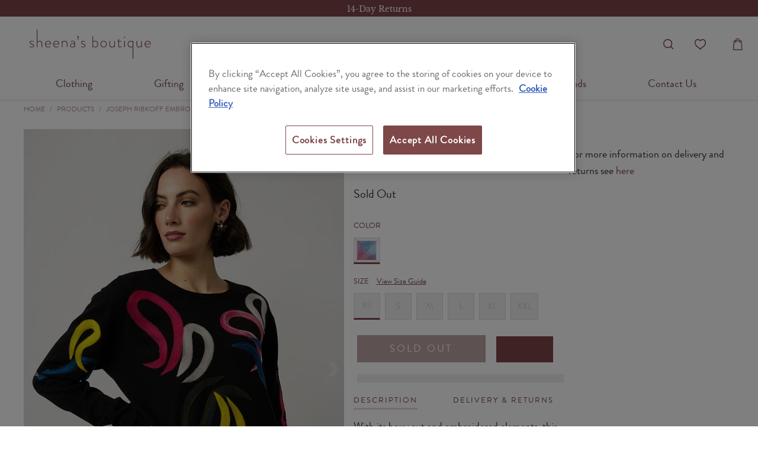

--- FILE ---
content_type: text/html; charset=utf-8
request_url: https://sheenasboutique.ie/products/joseph-ribkoff-top-214937-178
body_size: 52766
content:


 <!DOCTYPE html>
<html lang="en"> <head> <!-- Google Tag Manager -->
<script>
    (function(w,d,s,l,i){w[l]=w[l]||[];w[l].push({'gtm.start':
    new Date().getTime(),event:'gtm.js'});var f=d.getElementsByTagName(s)[0], j=d.createElement(s),dl=l!='dataLayer'?'&l='+l:'';j.async=true;j.src='https://www.googletagmanager.com/gtm.js?id='+i+dl;f.parentNode.insertBefore(j,f);
    })(window,document,'script','dataLayer','GTM-KJKCQVF');
</script>
<!-- End Google Tag Manager --> <script>
window.KiwiSizing = window.KiwiSizing === undefined ? {} : window.KiwiSizing;
KiwiSizing.shop = "sheenas-boutique-ireland.myshopify.com";


KiwiSizing.data = {
  collections: "235818057904,396941394162,648536752451,242729746608,644532371779,243127713968,237350551728,264093532336,648444051779,647304675651,646681854275,604522053955,243128041648,642180940099",
  tags: "Joseph Ribkoff,Knitwear,Petite,Plus Size,Season:AW21,Style:Knitted,Style:Relaxed,Style:Round Neck,Tops Jumpers Cardigans,Type:Day",
  product: "6789951258800",
  vendor: "Joseph Ribkoff",
  type: "Jumpers",
  title: "Joseph Ribkoff Embroidered Sweater",
  images: ["\/\/sheenasboutique.ie\/cdn\/shop\/products\/214937_3_details.jpg?v=1628580338","\/\/sheenasboutique.ie\/cdn\/shop\/products\/UAN63Fjw.jpg?v=1628580313","\/\/sheenasboutique.ie\/cdn\/shop\/products\/eliWyGpQ.jpg?v=1628580313","\/\/sheenasboutique.ie\/cdn\/shop\/products\/VXJS-DtA.jpg?v=1628580314","\/\/sheenasboutique.ie\/cdn\/shop\/products\/LWnMJ-mA.jpg?v=1628580316","\/\/sheenasboutique.ie\/cdn\/shop\/products\/214937_1_details.jpg?v=1628580337"],
  options: [{"name":"Color","position":1,"values":["Multi"]},{"name":"Size","position":2,"values":["XS","S","M","L","XL","XXL"]}],
  variants: [{"id":40253429842096,"title":"Multi \/ XS","option1":"Multi","option2":"XS","option3":null,"sku":"214937-178","requires_shipping":true,"taxable":true,"featured_image":{"id":29469895884976,"product_id":6789951258800,"position":1,"created_at":"2021-08-10T08:25:37+01:00","updated_at":"2021-08-10T08:25:38+01:00","alt":null,"width":600,"height":900,"src":"\/\/sheenasboutique.ie\/cdn\/shop\/products\/214937_3_details.jpg?v=1628580338","variant_ids":[40253429842096,40253429874864,40253429907632,40253429940400,40253429973168,40253430005936]},"available":false,"name":"Joseph Ribkoff Embroidered Sweater - Multi \/ XS","public_title":"Multi \/ XS","options":["Multi","XS"],"price":19900,"weight":300,"compare_at_price":null,"inventory_management":"shopify","barcode":"628880467296","featured_media":{"alt":null,"id":21744319266992,"position":1,"preview_image":{"aspect_ratio":0.667,"height":900,"width":600,"src":"\/\/sheenasboutique.ie\/cdn\/shop\/products\/214937_3_details.jpg?v=1628580338"}},"requires_selling_plan":false,"selling_plan_allocations":[]},{"id":40253429874864,"title":"Multi \/ S","option1":"Multi","option2":"S","option3":null,"sku":"214937-178","requires_shipping":true,"taxable":true,"featured_image":{"id":29469895884976,"product_id":6789951258800,"position":1,"created_at":"2021-08-10T08:25:37+01:00","updated_at":"2021-08-10T08:25:38+01:00","alt":null,"width":600,"height":900,"src":"\/\/sheenasboutique.ie\/cdn\/shop\/products\/214937_3_details.jpg?v=1628580338","variant_ids":[40253429842096,40253429874864,40253429907632,40253429940400,40253429973168,40253430005936]},"available":false,"name":"Joseph Ribkoff Embroidered Sweater - Multi \/ S","public_title":"Multi \/ S","options":["Multi","S"],"price":19900,"weight":300,"compare_at_price":null,"inventory_management":"shopify","barcode":"628880467302","featured_media":{"alt":null,"id":21744319266992,"position":1,"preview_image":{"aspect_ratio":0.667,"height":900,"width":600,"src":"\/\/sheenasboutique.ie\/cdn\/shop\/products\/214937_3_details.jpg?v=1628580338"}},"requires_selling_plan":false,"selling_plan_allocations":[]},{"id":40253429907632,"title":"Multi \/ M","option1":"Multi","option2":"M","option3":null,"sku":"214937-178","requires_shipping":true,"taxable":true,"featured_image":{"id":29469895884976,"product_id":6789951258800,"position":1,"created_at":"2021-08-10T08:25:37+01:00","updated_at":"2021-08-10T08:25:38+01:00","alt":null,"width":600,"height":900,"src":"\/\/sheenasboutique.ie\/cdn\/shop\/products\/214937_3_details.jpg?v=1628580338","variant_ids":[40253429842096,40253429874864,40253429907632,40253429940400,40253429973168,40253430005936]},"available":false,"name":"Joseph Ribkoff Embroidered Sweater - Multi \/ M","public_title":"Multi \/ M","options":["Multi","M"],"price":19900,"weight":300,"compare_at_price":null,"inventory_management":"shopify","barcode":"628880467319","featured_media":{"alt":null,"id":21744319266992,"position":1,"preview_image":{"aspect_ratio":0.667,"height":900,"width":600,"src":"\/\/sheenasboutique.ie\/cdn\/shop\/products\/214937_3_details.jpg?v=1628580338"}},"requires_selling_plan":false,"selling_plan_allocations":[]},{"id":40253429940400,"title":"Multi \/ L","option1":"Multi","option2":"L","option3":null,"sku":"214937-178","requires_shipping":true,"taxable":true,"featured_image":{"id":29469895884976,"product_id":6789951258800,"position":1,"created_at":"2021-08-10T08:25:37+01:00","updated_at":"2021-08-10T08:25:38+01:00","alt":null,"width":600,"height":900,"src":"\/\/sheenasboutique.ie\/cdn\/shop\/products\/214937_3_details.jpg?v=1628580338","variant_ids":[40253429842096,40253429874864,40253429907632,40253429940400,40253429973168,40253430005936]},"available":false,"name":"Joseph Ribkoff Embroidered Sweater - Multi \/ L","public_title":"Multi \/ L","options":["Multi","L"],"price":19900,"weight":300,"compare_at_price":null,"inventory_management":"shopify","barcode":"628880467326","featured_media":{"alt":null,"id":21744319266992,"position":1,"preview_image":{"aspect_ratio":0.667,"height":900,"width":600,"src":"\/\/sheenasboutique.ie\/cdn\/shop\/products\/214937_3_details.jpg?v=1628580338"}},"requires_selling_plan":false,"selling_plan_allocations":[]},{"id":40253429973168,"title":"Multi \/ XL","option1":"Multi","option2":"XL","option3":null,"sku":"214937-178","requires_shipping":true,"taxable":true,"featured_image":{"id":29469895884976,"product_id":6789951258800,"position":1,"created_at":"2021-08-10T08:25:37+01:00","updated_at":"2021-08-10T08:25:38+01:00","alt":null,"width":600,"height":900,"src":"\/\/sheenasboutique.ie\/cdn\/shop\/products\/214937_3_details.jpg?v=1628580338","variant_ids":[40253429842096,40253429874864,40253429907632,40253429940400,40253429973168,40253430005936]},"available":false,"name":"Joseph Ribkoff Embroidered Sweater - Multi \/ XL","public_title":"Multi \/ XL","options":["Multi","XL"],"price":19900,"weight":300,"compare_at_price":null,"inventory_management":"shopify","barcode":"628880467333","featured_media":{"alt":null,"id":21744319266992,"position":1,"preview_image":{"aspect_ratio":0.667,"height":900,"width":600,"src":"\/\/sheenasboutique.ie\/cdn\/shop\/products\/214937_3_details.jpg?v=1628580338"}},"requires_selling_plan":false,"selling_plan_allocations":[]},{"id":40253430005936,"title":"Multi \/ XXL","option1":"Multi","option2":"XXL","option3":null,"sku":"214937-178","requires_shipping":true,"taxable":true,"featured_image":{"id":29469895884976,"product_id":6789951258800,"position":1,"created_at":"2021-08-10T08:25:37+01:00","updated_at":"2021-08-10T08:25:38+01:00","alt":null,"width":600,"height":900,"src":"\/\/sheenasboutique.ie\/cdn\/shop\/products\/214937_3_details.jpg?v=1628580338","variant_ids":[40253429842096,40253429874864,40253429907632,40253429940400,40253429973168,40253430005936]},"available":false,"name":"Joseph Ribkoff Embroidered Sweater - Multi \/ XXL","public_title":"Multi \/ XXL","options":["Multi","XXL"],"price":19900,"weight":300,"compare_at_price":null,"inventory_management":"shopify","barcode":"628880467340","featured_media":{"alt":null,"id":21744319266992,"position":1,"preview_image":{"aspect_ratio":0.667,"height":900,"width":600,"src":"\/\/sheenasboutique.ie\/cdn\/shop\/products\/214937_3_details.jpg?v=1628580338"}},"requires_selling_plan":false,"selling_plan_allocations":[]}],
};

</script> <meta charset="utf-8"> <meta http-equiv="cleartype" content="on"> <meta name="robots" content="index,follow"> <!-- Mobile Specific Metas --> <meta name="HandheldFriendly" content="True"> <meta name="MobileOptimized" content="320"> <meta name="viewport" content="width=device-width,initial-scale=1"> <meta name="theme-color" content="#ffffff"> <title>
      Joseph Ribkoff Embroidered Sweater - Sheena&#39;s Boutique Ireland</title> <link rel="preconnect dns-prefetch" href="https://fonts.shopifycdn.com" /> <link rel="preconnect dns-prefetch" href="https://cdn.shopify.com" /> <link rel="preconnect dns-prefetch" href="https://v.shopify.com" /> <link rel="preconnect dns-prefetch" href="https://cdn.shopifycloud.com" /> <link rel="preconnect dns-prefetch" href="https://productreviews.shopifycdn.com" /> <style>
:root {
  --site-width: 1440px;

  /* ALL TURBO THEME SETTINGS */
  /* Defined as CSS variables */

  --primary-color: #7e4748;
  --secondary-color: #fcf7f7;
  --danger-color: #ffffff;

  --shop-background-color: #ffffff;

  --border-color: #f5f5f5;
  --divider-style: solid;

  /* Fonts & Text styles */
  --regular-color: #333333;
  --regular-font-family: 'Brandon Grotesque', sans-serif;
  --regular-font-weight: 400;
  --regular-font-style: normal;
  --regular-font-size: 18px;
  --regular-text-transform: none;

  --logo-color: #7e4748;
  --logo-font-family: "Libre Baskerville", serif;
  --logo-font-weight: 400;
  --logo-font-style: normal;
  --logo-font-size: 20px;
  --logo-text-transform: uppercase;

  --headline-color: #7e4748;
  --headline-font-size: 30;
  --headline-font-family: 'Argesta', serif;
  --headline-font-weight: 400;
  --headline-font-style: normal;
  --headline-letter-spacing: 0px;
  --headline-border-color: #000000;

  --nav-color: #7e4748;
  --nav-color-hover: #492323;
  --nav-active-color: #B8C6C6;
  --nav-color-home: #000000;
  --nav-font-size: 18px;
  --nav-font-family: 'Brandon Grotesque', sans-serif;
  --nav-font-weight: 400;
  --nav-font-style: normal;
  --nav-text-transform: none;
  --nav-letter-spacing: 0px;

  --slideshow-heading-font-family: 'Argesta', serif;
  --slideshow-heading-font-weight: 400;
  --slideshow-heading-font-style: normal;
  --slideshow-heading-text-transform: uppercase;
  --slideshow-heading-size: 60px;
  --slideshow-heading-letter-spacing: 10px;

  --slideshow-subtitle-font-family: 'Brandon Gortesque', sans-serif;
  --slideshow-subtitle-font-weight: 400;
  --slideshow-subtitle-font-style: none;
  --slideshow-subtitle-font-size: 16px;
  --slideshow-subtitle-letter-spacing: 4px;

  --link-color: #7e4748;
  --link-hover-color: #7e4748;

  /* Top Bar */
  --top-bar-color: #fcf7f7;
  --top-bar-color-hover: #c7a55d;
  --top-bar-background-color: #ffffff;
  --top-bar-font-size: 12px;
  --top-bar-letter-spacing: 1px;
  --top-bar-cart-background-color: rgba(0,0,0,0);

  /* Promo Bar */
  --promo-background-color: #000000;
  --promo-text-color: #ffffff;

  /* Mini Cart */
  --mini-cart-background-color: #ffffff;

  /* Modal */
  --modal-background-color: #ffffff;
  --modal-text-color: #000000;

  /* Header */
  --header-bg-color: #ffffff;

  /* Mega Menus */
  --mega-text-font-size: 16px;
  --mega-text-letter-spacing: 0px;

  /* Search */
  --search-background-color: rgba(0,0,0,0);
  --search-color: #7e4748;

  /* Side Bar */
  --sidebar-nav-color: #363636;
  --sidebar-nav-color-hover: #c7a55d;

  /* Buttons */
  --button-color: #7e4748;
  --button-color-hover: #7e4748;
  --button-text-color: #ffffff;
  --button-font-size: 15px;
  --button-font-weight: normal;
  --button-text-transform: uppercase;

  /* Banner */
  --banner-background-color: #1e1e1e;
  --banner-button-color: #ffffff;
  --banner-color: #ffffff;
  --banner-placeholder-background-color: #000000;

  /* Featured Links */
  --featured-links-background-color: #ffffff;

  /* Featured Promotions */
  --featured-promotions-background-color: #000000;
  --featured-promotions-color: #fff;
  --featured-promotions-color-hover: #ffffff;

  /* Fancy Box / Flickity */
  --fb-arrow-color: #e1e1e1;

  /* Testimonial */
  --testimonial-background-color: #5c5c5c;
  --testimonial-color: #ffffff;

  /* Newsletter */
  --newsletter-background-color: #ffffff;
  --newsletter-color: #7e4748;
  --newsletter-popup-color: #363636;
  --newsletter-popup-background-color: #ffffff;
  --newsletter-popup-text-align: center;

  /* Products */
  --sale-color: #7e4748;
  --sale-background-color: #e63b3b;
  --new-background-color: #7e4748;
  --was-price-color: #7e4748;
  --product-hover-text-color: #000000;
  --product-hover-background-color: #ffffff;

  /* Collections */
  --product-image-height: 200px;

  /* Free Shipping Motivator */
  --free-shipping-bg: #f2ecec;
  --free-shipping-text: #7d4748; 

  /* Footer */
  --footer-text-color: #7e4748;
  --footer-bg-color: #ffffff;
  --footer-heading-font-size: 18px;
  --footer-heading-color: #7e4748;
  --footer-font-size: 18px;
  --footer-logo-font-size: 14px;

  /* Footer Credits */
  --sub-footer-background-color: #ffffff;
  --sub-footer-border-color: #f2ecec;
  --sub-footer-text-color: #7e4748;
  --sub-footer-link-color: #7e4748;
  --sub-footer-link-color-hover: #492323;

  /* Home Page */
  --home-page-content-text-color: #7e4748;
  --home-page-content-background-color: #ffffff;

}
</style> <link rel="stylesheet" href="//sheenasboutique.ie/cdn/shop/t/93/assets/jquery.fancybox.css?v=3006584308482338151767109383"> <!-- Stylesheets for Turbo "6.1.0" --> <link href="//sheenasboutique.ie/cdn/shop/t/93/assets/styles-customised.scss.css?v=3734636353327862241767109725" rel="stylesheet" type="text/css" media="all" /> <script>
      window.lazySizesConfig = window.lazySizesConfig || {};

      lazySizesConfig.expand = 300;
      lazySizesConfig.loadHidden = false;

      /*! lazysizes - v5.2.2 - bgset plugin */
      !function(e,t){var a=function(){t(e.lazySizes),e.removeEventListener("lazyunveilread",a,!0)};t=t.bind(null,e,e.document),"object"==typeof module&&module.exports?t(require("lazysizes")):"function"==typeof define&&define.amd?define(["lazysizes"],t):e.lazySizes?a():e.addEventListener("lazyunveilread",a,!0)}(window,function(e,z,g){"use strict";var c,y,b,f,i,s,n,v,m;e.addEventListener&&(c=g.cfg,y=/\s+/g,b=/\s*\|\s+|\s+\|\s*/g,f=/^(.+?)(?:\s+\[\s*(.+?)\s*\])(?:\s+\[\s*(.+?)\s*\])?$/,i=/^\s*\(*\s*type\s*:\s*(.+?)\s*\)*\s*$/,s=/\(|\)|'/,n={contain:1,cover:1},v=function(e,t){var a;t&&((a=t.match(i))&&a[1]?e.setAttribute("type",a[1]):e.setAttribute("media",c.customMedia[t]||t))},m=function(e){var t,a,i,r;e.target._lazybgset&&(a=(t=e.target)._lazybgset,(i=t.currentSrc||t.src)&&((r=g.fire(a,"bgsetproxy",{src:i,useSrc:s.test(i)?JSON.stringify(i):i})).defaultPrevented||(a.style.backgroundImage="url("+r.detail.useSrc+")")),t._lazybgsetLoading&&(g.fire(a,"_lazyloaded",{},!1,!0),delete t._lazybgsetLoading))},addEventListener("lazybeforeunveil",function(e){var t,a,i,r,s,n,l,d,o,u;!e.defaultPrevented&&(t=e.target.getAttribute("data-bgset"))&&(o=e.target,(u=z.createElement("img")).alt="",u._lazybgsetLoading=!0,e.detail.firesLoad=!0,a=t,i=o,r=u,s=z.createElement("picture"),n=i.getAttribute(c.sizesAttr),l=i.getAttribute("data-ratio"),d=i.getAttribute("data-optimumx"),i._lazybgset&&i._lazybgset.parentNode==i&&i.removeChild(i._lazybgset),Object.defineProperty(r,"_lazybgset",{value:i,writable:!0}),Object.defineProperty(i,"_lazybgset",{value:s,writable:!0}),a=a.replace(y," ").split(b),s.style.display="none",r.className=c.lazyClass,1!=a.length||n||(n="auto"),a.forEach(function(e){var t,a=z.createElement("source");n&&"auto"!=n&&a.setAttribute("sizes",n),(t=e.match(f))?(a.setAttribute(c.srcsetAttr,t[1]),v(a,t[2]),v(a,t[3])):a.setAttribute(c.srcsetAttr,e),s.appendChild(a)}),n&&(r.setAttribute(c.sizesAttr,n),i.removeAttribute(c.sizesAttr),i.removeAttribute("sizes")),d&&r.setAttribute("data-optimumx",d),l&&r.setAttribute("data-ratio",l),s.appendChild(r),i.appendChild(s),setTimeout(function(){g.loader.unveil(u),g.rAF(function(){g.fire(u,"_lazyloaded",{},!0,!0),u.complete&&m({target:u})})}))}),z.addEventListener("load",m,!0),e.addEventListener("lazybeforesizes",function(e){var t,a,i,r;e.detail.instance==g&&e.target._lazybgset&&e.detail.dataAttr&&(t=e.target._lazybgset,i=t,r=(getComputedStyle(i)||{getPropertyValue:function(){}}).getPropertyValue("background-size"),!n[r]&&n[i.style.backgroundSize]&&(r=i.style.backgroundSize),n[a=r]&&(e.target._lazysizesParentFit=a,g.rAF(function(){e.target.setAttribute("data-parent-fit",a),e.target._lazysizesParentFit&&delete e.target._lazysizesParentFit})))},!0),z.documentElement.addEventListener("lazybeforesizes",function(e){var t,a;!e.defaultPrevented&&e.target._lazybgset&&e.detail.instance==g&&(e.detail.width=(t=e.target._lazybgset,a=g.gW(t,t.parentNode),(!t._lazysizesWidth||a>t._lazysizesWidth)&&(t._lazysizesWidth=a),t._lazysizesWidth))}))});

      /*! lazysizes - v5.2.2 */
      !function(e){var t=function(u,D,f){"use strict";var k,H;if(function(){var e;var t={lazyClass:"lazyload",loadedClass:"lazyloaded",loadingClass:"lazyloading",preloadClass:"lazypreload",errorClass:"lazyerror",autosizesClass:"lazyautosizes",srcAttr:"data-src",srcsetAttr:"data-srcset",sizesAttr:"data-sizes",minSize:40,customMedia:{},init:true,expFactor:1.5,hFac:.8,loadMode:2,loadHidden:true,ricTimeout:0,throttleDelay:125};H=u.lazySizesConfig||u.lazysizesConfig||{};for(e in t){if(!(e in H)){H[e]=t[e]}}}(),!D||!D.getElementsByClassName){return{init:function(){},cfg:H,noSupport:true}}var O=D.documentElement,a=u.HTMLPictureElement,P="addEventListener",$="getAttribute",q=u[P].bind(u),I=u.setTimeout,U=u.requestAnimationFrame||I,l=u.requestIdleCallback,j=/^picture$/i,r=["load","error","lazyincluded","_lazyloaded"],i={},G=Array.prototype.forEach,J=function(e,t){if(!i[t]){i[t]=new RegExp("(\\s|^)"+t+"(\\s|$)")}return i[t].test(e[$]("class")||"")&&i[t]},K=function(e,t){if(!J(e,t)){e.setAttribute("class",(e[$]("class")||"").trim()+" "+t)}},Q=function(e,t){var i;if(i=J(e,t)){e.setAttribute("class",(e[$]("class")||"").replace(i," "))}},V=function(t,i,e){var a=e?P:"removeEventListener";if(e){V(t,i)}r.forEach(function(e){t[a](e,i)})},X=function(e,t,i,a,r){var n=D.createEvent("Event");if(!i){i={}}i.instance=k;n.initEvent(t,!a,!r);n.detail=i;e.dispatchEvent(n);return n},Y=function(e,t){var i;if(!a&&(i=u.picturefill||H.pf)){if(t&&t.src&&!e[$]("srcset")){e.setAttribute("srcset",t.src)}i({reevaluate:true,elements:[e]})}else if(t&&t.src){e.src=t.src}},Z=function(e,t){return(getComputedStyle(e,null)||{})[t]},s=function(e,t,i){i=i||e.offsetWidth;while(i<H.minSize&&t&&!e._lazysizesWidth){i=t.offsetWidth;t=t.parentNode}return i},ee=function(){var i,a;var t=[];var r=[];var n=t;var s=function(){var e=n;n=t.length?r:t;i=true;a=false;while(e.length){e.shift()()}i=false};var e=function(e,t){if(i&&!t){e.apply(this,arguments)}else{n.push(e);if(!a){a=true;(D.hidden?I:U)(s)}}};e._lsFlush=s;return e}(),te=function(i,e){return e?function(){ee(i)}:function(){var e=this;var t=arguments;ee(function(){i.apply(e,t)})}},ie=function(e){var i;var a=0;var r=H.throttleDelay;var n=H.ricTimeout;var t=function(){i=false;a=f.now();e()};var s=l&&n>49?function(){l(t,{timeout:n});if(n!==H.ricTimeout){n=H.ricTimeout}}:te(function(){I(t)},true);return function(e){var t;if(e=e===true){n=33}if(i){return}i=true;t=r-(f.now()-a);if(t<0){t=0}if(e||t<9){s()}else{I(s,t)}}},ae=function(e){var t,i;var a=99;var r=function(){t=null;e()};var n=function(){var e=f.now()-i;if(e<a){I(n,a-e)}else{(l||r)(r)}};return function(){i=f.now();if(!t){t=I(n,a)}}},e=function(){var v,m,c,h,e;var y,z,g,p,C,b,A;var n=/^img$/i;var d=/^iframe$/i;var E="onscroll"in u&&!/(gle|ing)bot/.test(navigator.userAgent);var _=0;var w=0;var N=0;var M=-1;var x=function(e){N--;if(!e||N<0||!e.target){N=0}};var W=function(e){if(A==null){A=Z(D.body,"visibility")=="hidden"}return A||!(Z(e.parentNode,"visibility")=="hidden"&&Z(e,"visibility")=="hidden")};var S=function(e,t){var i;var a=e;var r=W(e);g-=t;b+=t;p-=t;C+=t;while(r&&(a=a.offsetParent)&&a!=D.body&&a!=O){r=(Z(a,"opacity")||1)>0;if(r&&Z(a,"overflow")!="visible"){i=a.getBoundingClientRect();r=C>i.left&&p<i.right&&b>i.top-1&&g<i.bottom+1}}return r};var t=function(){var e,t,i,a,r,n,s,l,o,u,f,c;var d=k.elements;if((h=H.loadMode)&&N<8&&(e=d.length)){t=0;M++;for(;t<e;t++){if(!d[t]||d[t]._lazyRace){continue}if(!E||k.prematureUnveil&&k.prematureUnveil(d[t])){R(d[t]);continue}if(!(l=d[t][$]("data-expand"))||!(n=l*1)){n=w}if(!u){u=!H.expand||H.expand<1?O.clientHeight>500&&O.clientWidth>500?500:370:H.expand;k._defEx=u;f=u*H.expFactor;c=H.hFac;A=null;if(w<f&&N<1&&M>2&&h>2&&!D.hidden){w=f;M=0}else if(h>1&&M>1&&N<6){w=u}else{w=_}}if(o!==n){y=innerWidth+n*c;z=innerHeight+n;s=n*-1;o=n}i=d[t].getBoundingClientRect();if((b=i.bottom)>=s&&(g=i.top)<=z&&(C=i.right)>=s*c&&(p=i.left)<=y&&(b||C||p||g)&&(H.loadHidden||W(d[t]))&&(m&&N<3&&!l&&(h<3||M<4)||S(d[t],n))){R(d[t]);r=true;if(N>9){break}}else if(!r&&m&&!a&&N<4&&M<4&&h>2&&(v[0]||H.preloadAfterLoad)&&(v[0]||!l&&(b||C||p||g||d[t][$](H.sizesAttr)!="auto"))){a=v[0]||d[t]}}if(a&&!r){R(a)}}};var i=ie(t);var B=function(e){var t=e.target;if(t._lazyCache){delete t._lazyCache;return}x(e);K(t,H.loadedClass);Q(t,H.loadingClass);V(t,L);X(t,"lazyloaded")};var a=te(B);var L=function(e){a({target:e.target})};var T=function(t,i){try{t.contentWindow.location.replace(i)}catch(e){t.src=i}};var F=function(e){var t;var i=e[$](H.srcsetAttr);if(t=H.customMedia[e[$]("data-media")||e[$]("media")]){e.setAttribute("media",t)}if(i){e.setAttribute("srcset",i)}};var s=te(function(t,e,i,a,r){var n,s,l,o,u,f;if(!(u=X(t,"lazybeforeunveil",e)).defaultPrevented){if(a){if(i){K(t,H.autosizesClass)}else{t.setAttribute("sizes",a)}}s=t[$](H.srcsetAttr);n=t[$](H.srcAttr);if(r){l=t.parentNode;o=l&&j.test(l.nodeName||"")}f=e.firesLoad||"src"in t&&(s||n||o);u={target:t};K(t,H.loadingClass);if(f){clearTimeout(c);c=I(x,2500);V(t,L,true)}if(o){G.call(l.getElementsByTagName("source"),F)}if(s){t.setAttribute("srcset",s)}else if(n&&!o){if(d.test(t.nodeName)){T(t,n)}else{t.src=n}}if(r&&(s||o)){Y(t,{src:n})}}if(t._lazyRace){delete t._lazyRace}Q(t,H.lazyClass);ee(function(){var e=t.complete&&t.naturalWidth>1;if(!f||e){if(e){K(t,"ls-is-cached")}B(u);t._lazyCache=true;I(function(){if("_lazyCache"in t){delete t._lazyCache}},9)}if(t.loading=="lazy"){N--}},true)});var R=function(e){if(e._lazyRace){return}var t;var i=n.test(e.nodeName);var a=i&&(e[$](H.sizesAttr)||e[$]("sizes"));var r=a=="auto";if((r||!m)&&i&&(e[$]("src")||e.srcset)&&!e.complete&&!J(e,H.errorClass)&&J(e,H.lazyClass)){return}t=X(e,"lazyunveilread").detail;if(r){re.updateElem(e,true,e.offsetWidth)}e._lazyRace=true;N++;s(e,t,r,a,i)};var r=ae(function(){H.loadMode=3;i()});var l=function(){if(H.loadMode==3){H.loadMode=2}r()};var o=function(){if(m){return}if(f.now()-e<999){I(o,999);return}m=true;H.loadMode=3;i();q("scroll",l,true)};return{_:function(){e=f.now();k.elements=D.getElementsByClassName(H.lazyClass);v=D.getElementsByClassName(H.lazyClass+" "+H.preloadClass);q("scroll",i,true);q("resize",i,true);q("pageshow",function(e){if(e.persisted){var t=D.querySelectorAll("."+H.loadingClass);if(t.length&&t.forEach){U(function(){t.forEach(function(e){if(e.complete){R(e)}})})}}});if(u.MutationObserver){new MutationObserver(i).observe(O,{childList:true,subtree:true,attributes:true})}else{O[P]("DOMNodeInserted",i,true);O[P]("DOMAttrModified",i,true);setInterval(i,999)}q("hashchange",i,true);["focus","mouseover","click","load","transitionend","animationend"].forEach(function(e){D[P](e,i,true)});if(/d$|^c/.test(D.readyState)){o()}else{q("load",o);D[P]("DOMContentLoaded",i);I(o,2e4)}if(k.elements.length){t();ee._lsFlush()}else{i()}},checkElems:i,unveil:R,_aLSL:l}}(),re=function(){var i;var n=te(function(e,t,i,a){var r,n,s;e._lazysizesWidth=a;a+="px";e.setAttribute("sizes",a);if(j.test(t.nodeName||"")){r=t.getElementsByTagName("source");for(n=0,s=r.length;n<s;n++){r[n].setAttribute("sizes",a)}}if(!i.detail.dataAttr){Y(e,i.detail)}});var a=function(e,t,i){var a;var r=e.parentNode;if(r){i=s(e,r,i);a=X(e,"lazybeforesizes",{width:i,dataAttr:!!t});if(!a.defaultPrevented){i=a.detail.width;if(i&&i!==e._lazysizesWidth){n(e,r,a,i)}}}};var e=function(){var e;var t=i.length;if(t){e=0;for(;e<t;e++){a(i[e])}}};var t=ae(e);return{_:function(){i=D.getElementsByClassName(H.autosizesClass);q("resize",t)},checkElems:t,updateElem:a}}(),t=function(){if(!t.i&&D.getElementsByClassName){t.i=true;re._();e._()}};return I(function(){H.init&&t()}),k={cfg:H,autoSizer:re,loader:e,init:t,uP:Y,aC:K,rC:Q,hC:J,fire:X,gW:s,rAF:ee}}(e,e.document,Date);e.lazySizes=t,"object"==typeof module&&module.exports&&(module.exports=t)}("undefined"!=typeof window?window:{});</script> <meta name="description" content="With its boxy cut and embroidered elements, this Joseph Ribkoff sweater is the easiest way to step up your casual style. You&#39;ll love how cozy it feels but how genuinely sweet and romantic it looks. 50% Viscose Rayon, 28% Polyester, 22% Nylon No zipper Not lined Relaxed Long Sleeve Abstract" /> <link rel="shortcut icon" type="image/x-icon" href="//sheenasboutique.ie/cdn/shop/files/favicon_180x180.png?v=1613226043"> <link rel="apple-touch-icon" href="//sheenasboutique.ie/cdn/shop/files/favicon_180x180.png?v=1613226043"/> <link rel="apple-touch-icon" sizes="57x57" href="//sheenasboutique.ie/cdn/shop/files/favicon_57x57.png?v=1613226043"/> <link rel="apple-touch-icon" sizes="60x60" href="//sheenasboutique.ie/cdn/shop/files/favicon_60x60.png?v=1613226043"/> <link rel="apple-touch-icon" sizes="72x72" href="//sheenasboutique.ie/cdn/shop/files/favicon_72x72.png?v=1613226043"/> <link rel="apple-touch-icon" sizes="76x76" href="//sheenasboutique.ie/cdn/shop/files/favicon_76x76.png?v=1613226043"/> <link rel="apple-touch-icon" sizes="114x114" href="//sheenasboutique.ie/cdn/shop/files/favicon_114x114.png?v=1613226043"/> <link rel="apple-touch-icon" sizes="180x180" href="//sheenasboutique.ie/cdn/shop/files/favicon_180x180.png?v=1613226043"/> <link rel="apple-touch-icon" sizes="228x228" href="//sheenasboutique.ie/cdn/shop/files/favicon_228x228.png?v=1613226043"/> <link rel="canonical" href="https://sheenasboutique.ie/products/joseph-ribkoff-top-214937-178" /> <script>window.nfecShopVersion = '1769775813';window.nfecJsVersion = '449678';window.nfecCVersion = 72719</script> <script>window.performance && window.performance.mark && window.performance.mark('shopify.content_for_header.start');</script><meta name="google-site-verification" content="UeXsw-Xa9QEXld5mjMY1AI5spwtHVto68q5XcoTVC2k">
<meta id="shopify-digital-wallet" name="shopify-digital-wallet" content="/50856034480/digital_wallets/dialog">
<meta name="shopify-checkout-api-token" content="fc4361bac40d439292c873c2d0aca266">
<meta id="in-context-paypal-metadata" data-shop-id="50856034480" data-venmo-supported="false" data-environment="production" data-locale="en_US" data-paypal-v4="true" data-currency="EUR">
<link rel="alternate" hreflang="x-default" href="https://sheenasboutique.ie/products/joseph-ribkoff-top-214937-178">
<link rel="alternate" hreflang="en" href="https://sheenasboutique.ie/products/joseph-ribkoff-top-214937-178">
<link rel="alternate" hreflang="en-FR" href="https://sheenasboutique.ie/en-fr/products/joseph-ribkoff-top-214937-178">
<link rel="alternate" type="application/json+oembed" href="https://sheenasboutique.ie/products/joseph-ribkoff-top-214937-178.oembed">
<script async="async" src="/checkouts/internal/preloads.js?locale=en-IE"></script>
<link rel="preconnect" href="https://shop.app" crossorigin="anonymous">
<script async="async" src="https://shop.app/checkouts/internal/preloads.js?locale=en-IE&shop_id=50856034480" crossorigin="anonymous"></script>
<script id="apple-pay-shop-capabilities" type="application/json">{"shopId":50856034480,"countryCode":"IE","currencyCode":"EUR","merchantCapabilities":["supports3DS"],"merchantId":"gid:\/\/shopify\/Shop\/50856034480","merchantName":"Sheena's Boutique Ireland","requiredBillingContactFields":["postalAddress","email","phone"],"requiredShippingContactFields":["postalAddress","email","phone"],"shippingType":"shipping","supportedNetworks":["visa","maestro","masterCard","amex"],"total":{"type":"pending","label":"Sheena's Boutique Ireland","amount":"1.00"},"shopifyPaymentsEnabled":true,"supportsSubscriptions":true}</script>
<script id="shopify-features" type="application/json">{"accessToken":"fc4361bac40d439292c873c2d0aca266","betas":["rich-media-storefront-analytics"],"domain":"sheenasboutique.ie","predictiveSearch":true,"shopId":50856034480,"locale":"en"}</script>
<script>var Shopify = Shopify || {};
Shopify.shop = "sheenas-boutique-ireland.myshopify.com";
Shopify.locale = "en";
Shopify.currency = {"active":"EUR","rate":"1.0"};
Shopify.country = "IE";
Shopify.theme = {"name":"New Year Joseph Ribkoff 50% Off Sale","id":181774778691,"schema_name":"Turbo","schema_version":"6.1.0","theme_store_id":null,"role":"main"};
Shopify.theme.handle = "null";
Shopify.theme.style = {"id":null,"handle":null};
Shopify.cdnHost = "sheenasboutique.ie/cdn";
Shopify.routes = Shopify.routes || {};
Shopify.routes.root = "/";</script>
<script type="module">!function(o){(o.Shopify=o.Shopify||{}).modules=!0}(window);</script>
<script>!function(o){function n(){var o=[];function n(){o.push(Array.prototype.slice.apply(arguments))}return n.q=o,n}var t=o.Shopify=o.Shopify||{};t.loadFeatures=n(),t.autoloadFeatures=n()}(window);</script>
<script>
  window.ShopifyPay = window.ShopifyPay || {};
  window.ShopifyPay.apiHost = "shop.app\/pay";
  window.ShopifyPay.redirectState = null;
</script>
<script id="shop-js-analytics" type="application/json">{"pageType":"product"}</script>
<script defer="defer" async type="module" src="//sheenasboutique.ie/cdn/shopifycloud/shop-js/modules/v2/client.init-shop-cart-sync_BN7fPSNr.en.esm.js"></script>
<script defer="defer" async type="module" src="//sheenasboutique.ie/cdn/shopifycloud/shop-js/modules/v2/chunk.common_Cbph3Kss.esm.js"></script>
<script defer="defer" async type="module" src="//sheenasboutique.ie/cdn/shopifycloud/shop-js/modules/v2/chunk.modal_DKumMAJ1.esm.js"></script>
<script type="module">
  await import("//sheenasboutique.ie/cdn/shopifycloud/shop-js/modules/v2/client.init-shop-cart-sync_BN7fPSNr.en.esm.js");
await import("//sheenasboutique.ie/cdn/shopifycloud/shop-js/modules/v2/chunk.common_Cbph3Kss.esm.js");
await import("//sheenasboutique.ie/cdn/shopifycloud/shop-js/modules/v2/chunk.modal_DKumMAJ1.esm.js");

  window.Shopify.SignInWithShop?.initShopCartSync?.({"fedCMEnabled":true,"windoidEnabled":true});

</script>
<script>
  window.Shopify = window.Shopify || {};
  if (!window.Shopify.featureAssets) window.Shopify.featureAssets = {};
  window.Shopify.featureAssets['shop-js'] = {"shop-cart-sync":["modules/v2/client.shop-cart-sync_CJVUk8Jm.en.esm.js","modules/v2/chunk.common_Cbph3Kss.esm.js","modules/v2/chunk.modal_DKumMAJ1.esm.js"],"init-fed-cm":["modules/v2/client.init-fed-cm_7Fvt41F4.en.esm.js","modules/v2/chunk.common_Cbph3Kss.esm.js","modules/v2/chunk.modal_DKumMAJ1.esm.js"],"init-shop-email-lookup-coordinator":["modules/v2/client.init-shop-email-lookup-coordinator_Cc088_bR.en.esm.js","modules/v2/chunk.common_Cbph3Kss.esm.js","modules/v2/chunk.modal_DKumMAJ1.esm.js"],"init-windoid":["modules/v2/client.init-windoid_hPopwJRj.en.esm.js","modules/v2/chunk.common_Cbph3Kss.esm.js","modules/v2/chunk.modal_DKumMAJ1.esm.js"],"shop-button":["modules/v2/client.shop-button_B0jaPSNF.en.esm.js","modules/v2/chunk.common_Cbph3Kss.esm.js","modules/v2/chunk.modal_DKumMAJ1.esm.js"],"shop-cash-offers":["modules/v2/client.shop-cash-offers_DPIskqss.en.esm.js","modules/v2/chunk.common_Cbph3Kss.esm.js","modules/v2/chunk.modal_DKumMAJ1.esm.js"],"shop-toast-manager":["modules/v2/client.shop-toast-manager_CK7RT69O.en.esm.js","modules/v2/chunk.common_Cbph3Kss.esm.js","modules/v2/chunk.modal_DKumMAJ1.esm.js"],"init-shop-cart-sync":["modules/v2/client.init-shop-cart-sync_BN7fPSNr.en.esm.js","modules/v2/chunk.common_Cbph3Kss.esm.js","modules/v2/chunk.modal_DKumMAJ1.esm.js"],"init-customer-accounts-sign-up":["modules/v2/client.init-customer-accounts-sign-up_CfPf4CXf.en.esm.js","modules/v2/client.shop-login-button_DeIztwXF.en.esm.js","modules/v2/chunk.common_Cbph3Kss.esm.js","modules/v2/chunk.modal_DKumMAJ1.esm.js"],"pay-button":["modules/v2/client.pay-button_CgIwFSYN.en.esm.js","modules/v2/chunk.common_Cbph3Kss.esm.js","modules/v2/chunk.modal_DKumMAJ1.esm.js"],"init-customer-accounts":["modules/v2/client.init-customer-accounts_DQ3x16JI.en.esm.js","modules/v2/client.shop-login-button_DeIztwXF.en.esm.js","modules/v2/chunk.common_Cbph3Kss.esm.js","modules/v2/chunk.modal_DKumMAJ1.esm.js"],"avatar":["modules/v2/client.avatar_BTnouDA3.en.esm.js"],"init-shop-for-new-customer-accounts":["modules/v2/client.init-shop-for-new-customer-accounts_CsZy_esa.en.esm.js","modules/v2/client.shop-login-button_DeIztwXF.en.esm.js","modules/v2/chunk.common_Cbph3Kss.esm.js","modules/v2/chunk.modal_DKumMAJ1.esm.js"],"shop-follow-button":["modules/v2/client.shop-follow-button_BRMJjgGd.en.esm.js","modules/v2/chunk.common_Cbph3Kss.esm.js","modules/v2/chunk.modal_DKumMAJ1.esm.js"],"checkout-modal":["modules/v2/client.checkout-modal_B9Drz_yf.en.esm.js","modules/v2/chunk.common_Cbph3Kss.esm.js","modules/v2/chunk.modal_DKumMAJ1.esm.js"],"shop-login-button":["modules/v2/client.shop-login-button_DeIztwXF.en.esm.js","modules/v2/chunk.common_Cbph3Kss.esm.js","modules/v2/chunk.modal_DKumMAJ1.esm.js"],"lead-capture":["modules/v2/client.lead-capture_DXYzFM3R.en.esm.js","modules/v2/chunk.common_Cbph3Kss.esm.js","modules/v2/chunk.modal_DKumMAJ1.esm.js"],"shop-login":["modules/v2/client.shop-login_CA5pJqmO.en.esm.js","modules/v2/chunk.common_Cbph3Kss.esm.js","modules/v2/chunk.modal_DKumMAJ1.esm.js"],"payment-terms":["modules/v2/client.payment-terms_BxzfvcZJ.en.esm.js","modules/v2/chunk.common_Cbph3Kss.esm.js","modules/v2/chunk.modal_DKumMAJ1.esm.js"]};
</script>
<script>(function() {
  var isLoaded = false;
  function asyncLoad() {
    if (isLoaded) return;
    isLoaded = true;
    var urls = ["\/\/swymv3free-01.azureedge.net\/code\/swym-shopify.js?shop=sheenas-boutique-ireland.myshopify.com","https:\/\/app.kiwisizing.com\/web\/js\/dist\/kiwiSizing\/plugin\/SizingPlugin.prod.js?v=331\u0026shop=sheenas-boutique-ireland.myshopify.com","https:\/\/ecommplugins-scripts.trustpilot.com\/v2.1\/js\/header.min.js?settings=eyJrZXkiOiI0Z3luS1QzejJBM0s4RENxIiwicyI6InNrdSJ9\u0026v=2.5\u0026shop=sheenas-boutique-ireland.myshopify.com","https:\/\/ecommplugins-trustboxsettings.trustpilot.com\/sheenas-boutique-ireland.myshopify.com.js?settings=1663689964354\u0026shop=sheenas-boutique-ireland.myshopify.com","https:\/\/widget.trustpilot.com\/bootstrap\/v5\/tp.widget.sync.bootstrap.min.js?shop=sheenas-boutique-ireland.myshopify.com","https:\/\/d5zu2f4xvqanl.cloudfront.net\/42\/fe\/loader_2.js?shop=sheenas-boutique-ireland.myshopify.com","https:\/\/static.klaviyo.com\/onsite\/js\/klaviyo.js?company_id=RNjVwB\u0026shop=sheenas-boutique-ireland.myshopify.com","https:\/\/blog.sfapp.magefan.top\/js\/mfLoadSearchScripts.js?shop=sheenas-boutique-ireland.myshopify.com"];
    for (var i = 0; i <urls.length; i++) {
      var s = document.createElement('script');
      s.type = 'text/javascript';
      s.async = true;
      s.src = urls[i];
      var x = document.getElementsByTagName('script')[0];
      x.parentNode.insertBefore(s, x);
    }
  };
  if(window.attachEvent) {
    window.attachEvent('onload', asyncLoad);
  } else {
    window.addEventListener('load', asyncLoad, false);
  }
})();</script>
<script id="__st">var __st={"a":50856034480,"offset":0,"reqid":"ef5297eb-1ea7-4199-9a0c-6be825552c3f-1769776335","pageurl":"sheenasboutique.ie\/products\/joseph-ribkoff-top-214937-178","u":"b13805ad6022","p":"product","rtyp":"product","rid":6789951258800};</script>
<script>window.ShopifyPaypalV4VisibilityTracking = true;</script>
<script id="captcha-bootstrap">!function(){'use strict';const t='contact',e='account',n='new_comment',o=[[t,t],['blogs',n],['comments',n],[t,'customer']],c=[[e,'customer_login'],[e,'guest_login'],[e,'recover_customer_password'],[e,'create_customer']],r=t=>t.map((([t,e])=>`form[action*='/${t}']:not([data-nocaptcha='true']) input[name='form_type'][value='${e}']`)).join(','),a=t=>()=>t?[...document.querySelectorAll(t)].map((t=>t.form)):[];function s(){const t=[...o],e=r(t);return a(e)}const i='password',u='form_key',d=['recaptcha-v3-token','g-recaptcha-response','h-captcha-response',i],f=()=>{try{return window.sessionStorage}catch{return}},m='__shopify_v',_=t=>t.elements[u];function p(t,e,n=!1){try{const o=window.sessionStorage,c=JSON.parse(o.getItem(e)),{data:r}=function(t){const{data:e,action:n}=t;return t[m]||n?{data:e,action:n}:{data:t,action:n}}(c);for(const[e,n]of Object.entries(r))t.elements[e]&&(t.elements[e].value=n);n&&o.removeItem(e)}catch(o){console.error('form repopulation failed',{error:o})}}const l='form_type',E='cptcha';function T(t){t.dataset[E]=!0}const w=window,h=w.document,L='Shopify',v='ce_forms',y='captcha';let A=!1;((t,e)=>{const n=(g='f06e6c50-85a8-45c8-87d0-21a2b65856fe',I='https://cdn.shopify.com/shopifycloud/storefront-forms-hcaptcha/ce_storefront_forms_captcha_hcaptcha.v1.5.2.iife.js',D={infoText:'Protected by hCaptcha',privacyText:'Privacy',termsText:'Terms'},(t,e,n)=>{const o=w[L][v],c=o.bindForm;if(c)return c(t,g,e,D).then(n);var r;o.q.push([[t,g,e,D],n]),r=I,A||(h.body.append(Object.assign(h.createElement('script'),{id:'captcha-provider',async:!0,src:r})),A=!0)});var g,I,D;w[L]=w[L]||{},w[L][v]=w[L][v]||{},w[L][v].q=[],w[L][y]=w[L][y]||{},w[L][y].protect=function(t,e){n(t,void 0,e),T(t)},Object.freeze(w[L][y]),function(t,e,n,w,h,L){const[v,y,A,g]=function(t,e,n){const i=e?o:[],u=t?c:[],d=[...i,...u],f=r(d),m=r(i),_=r(d.filter((([t,e])=>n.includes(e))));return[a(f),a(m),a(_),s()]}(w,h,L),I=t=>{const e=t.target;return e instanceof HTMLFormElement?e:e&&e.form},D=t=>v().includes(t);t.addEventListener('submit',(t=>{const e=I(t);if(!e)return;const n=D(e)&&!e.dataset.hcaptchaBound&&!e.dataset.recaptchaBound,o=_(e),c=g().includes(e)&&(!o||!o.value);(n||c)&&t.preventDefault(),c&&!n&&(function(t){try{if(!f())return;!function(t){const e=f();if(!e)return;const n=_(t);if(!n)return;const o=n.value;o&&e.removeItem(o)}(t);const e=Array.from(Array(32),(()=>Math.random().toString(36)[2])).join('');!function(t,e){_(t)||t.append(Object.assign(document.createElement('input'),{type:'hidden',name:u})),t.elements[u].value=e}(t,e),function(t,e){const n=f();if(!n)return;const o=[...t.querySelectorAll(`input[type='${i}']`)].map((({name:t})=>t)),c=[...d,...o],r={};for(const[a,s]of new FormData(t).entries())c.includes(a)||(r[a]=s);n.setItem(e,JSON.stringify({[m]:1,action:t.action,data:r}))}(t,e)}catch(e){console.error('failed to persist form',e)}}(e),e.submit())}));const S=(t,e)=>{t&&!t.dataset[E]&&(n(t,e.some((e=>e===t))),T(t))};for(const o of['focusin','change'])t.addEventListener(o,(t=>{const e=I(t);D(e)&&S(e,y())}));const B=e.get('form_key'),M=e.get(l),P=B&&M;t.addEventListener('DOMContentLoaded',(()=>{const t=y();if(P)for(const e of t)e.elements[l].value===M&&p(e,B);[...new Set([...A(),...v().filter((t=>'true'===t.dataset.shopifyCaptcha))])].forEach((e=>S(e,t)))}))}(h,new URLSearchParams(w.location.search),n,t,e,['guest_login'])})(!0,!0)}();</script>
<script integrity="sha256-4kQ18oKyAcykRKYeNunJcIwy7WH5gtpwJnB7kiuLZ1E=" data-source-attribution="shopify.loadfeatures" defer="defer" src="//sheenasboutique.ie/cdn/shopifycloud/storefront/assets/storefront/load_feature-a0a9edcb.js" crossorigin="anonymous"></script>
<script crossorigin="anonymous" defer="defer" src="//sheenasboutique.ie/cdn/shopifycloud/storefront/assets/shopify_pay/storefront-65b4c6d7.js?v=20250812"></script>
<script data-source-attribution="shopify.dynamic_checkout.dynamic.init">var Shopify=Shopify||{};Shopify.PaymentButton=Shopify.PaymentButton||{isStorefrontPortableWallets:!0,init:function(){window.Shopify.PaymentButton.init=function(){};var t=document.createElement("script");t.src="https://sheenasboutique.ie/cdn/shopifycloud/portable-wallets/latest/portable-wallets.en.js",t.type="module",document.head.appendChild(t)}};
</script>
<script data-source-attribution="shopify.dynamic_checkout.buyer_consent">
  function portableWalletsHideBuyerConsent(e){var t=document.getElementById("shopify-buyer-consent"),n=document.getElementById("shopify-subscription-policy-button");t&&n&&(t.classList.add("hidden"),t.setAttribute("aria-hidden","true"),n.removeEventListener("click",e))}function portableWalletsShowBuyerConsent(e){var t=document.getElementById("shopify-buyer-consent"),n=document.getElementById("shopify-subscription-policy-button");t&&n&&(t.classList.remove("hidden"),t.removeAttribute("aria-hidden"),n.addEventListener("click",e))}window.Shopify?.PaymentButton&&(window.Shopify.PaymentButton.hideBuyerConsent=portableWalletsHideBuyerConsent,window.Shopify.PaymentButton.showBuyerConsent=portableWalletsShowBuyerConsent);
</script>
<script data-source-attribution="shopify.dynamic_checkout.cart.bootstrap">document.addEventListener("DOMContentLoaded",(function(){function t(){return document.querySelector("shopify-accelerated-checkout-cart, shopify-accelerated-checkout")}if(t())Shopify.PaymentButton.init();else{new MutationObserver((function(e,n){t()&&(Shopify.PaymentButton.init(),n.disconnect())})).observe(document.body,{childList:!0,subtree:!0})}}));
</script>
<link id="shopify-accelerated-checkout-styles" rel="stylesheet" media="screen" href="https://sheenasboutique.ie/cdn/shopifycloud/portable-wallets/latest/accelerated-checkout-backwards-compat.css" crossorigin="anonymous">
<style id="shopify-accelerated-checkout-cart">
        #shopify-buyer-consent {
  margin-top: 1em;
  display: inline-block;
  width: 100%;
}

#shopify-buyer-consent.hidden {
  display: none;
}

#shopify-subscription-policy-button {
  background: none;
  border: none;
  padding: 0;
  text-decoration: underline;
  font-size: inherit;
  cursor: pointer;
}

#shopify-subscription-policy-button::before {
  box-shadow: none;
}

      </style>

<script>window.performance && window.performance.mark && window.performance.mark('shopify.content_for_header.end');</script>

    

<meta name="author" content="Sheena&#39;s Boutique Ireland">
<meta property="og:url" content="https://sheenasboutique.ie/products/joseph-ribkoff-top-214937-178">
<meta property="og:site_name" content="Sheena&#39;s Boutique Ireland"> <meta property="og:type" content="product"> <meta property="og:title" content="Joseph Ribkoff Embroidered Sweater"> <meta property="og:image" content="https://sheenasboutique.ie/cdn/shop/products/214937_3_details_600x.jpg?v=1628580338"> <meta property="og:image:secure_url" content="https://sheenasboutique.ie/cdn/shop/products/214937_3_details_600x.jpg?v=1628580338"> <meta property="og:image:width" content="600"> <meta property="og:image:height" content="900"> <meta property="og:image" content="https://sheenasboutique.ie/cdn/shop/products/UAN63Fjw_600x.jpg?v=1628580313"> <meta property="og:image:secure_url" content="https://sheenasboutique.ie/cdn/shop/products/UAN63Fjw_600x.jpg?v=1628580313"> <meta property="og:image:width" content="2000"> <meta property="og:image:height" content="2997"> <meta property="og:image" content="https://sheenasboutique.ie/cdn/shop/products/eliWyGpQ_600x.jpg?v=1628580313"> <meta property="og:image:secure_url" content="https://sheenasboutique.ie/cdn/shop/products/eliWyGpQ_600x.jpg?v=1628580313"> <meta property="og:image:width" content="2000"> <meta property="og:image:height" content="2997"> <meta property="product:price:amount" content="199.00"> <meta property="product:price:currency" content="EUR"> <meta property="og:description" content="With its boxy cut and embroidered elements, this Joseph Ribkoff sweater is the easiest way to step up your casual style. You&#39;ll love how cozy it feels but how genuinely sweet and romantic it looks. 50% Viscose Rayon, 28% Polyester, 22% Nylon No zipper Not lined Relaxed Long Sleeve Abstract">




<meta name="twitter:card" content="summary"> <meta name="twitter:title" content="Joseph Ribkoff Embroidered Sweater"> <meta name="twitter:description" content="
With its boxy cut and embroidered elements, this Joseph Ribkoff sweater is the easiest way to step up your casual style. You&#39;ll love how cozy it feels but how genuinely sweet and romantic it looks.


50% Viscose Rayon, 28% Polyester, 22% Nylon
No zipper
Not lined
Relaxed
Long Sleeve
Abstract

"> <meta name="twitter:image" content="https://sheenasboutique.ie/cdn/shop/products/214937_3_details_240x.jpg?v=1628580338"> <meta name="twitter:image:width" content="240"> <meta name="twitter:image:height" content="240"> <meta name="twitter:image:alt" content="Joseph Ribkoff Embroidered Sweater">


    
    



<!--begin-boost-pfs-filter-css--> <link rel="preload stylesheet" href="//sheenasboutique.ie/cdn/shop/t/93/assets/boost-pfs-instant-search.scss.css?v=31908378225893056011767109383" as="style"><link href="//sheenasboutique.ie/cdn/shop/t/93/assets/boost-pfs-custom.scss.css?v=21116563226644683731767109383" rel="stylesheet" type="text/css" media="all" />
<style data-id="boost-pfs-style" type="text/css">
      .boost-pfs-filter-option-title-text {color: rgba(126,71,72,1);font-size: 16px;text-transform: uppercase;font-family: Brandon Grotesque;}

     .boost-pfs-filter-tree-v .boost-pfs-filter-option-title-text:before {border-top-color: rgba(126,71,72,1);}
      .boost-pfs-filter-tree-v .boost-pfs-filter-option.boost-pfs-filter-option-collapsed .boost-pfs-filter-option-title-text:before {border-bottom-color: rgba(126,71,72,1);}
      .boost-pfs-filter-tree-h .boost-pfs-filter-option-title-heading:before {
        border-right-color: rgba(126,71,72,1);
        border-bottom-color: rgba(126,71,72,1);
      }

      .boost-pfs-filter-option-content .boost-pfs-filter-option-item-list .boost-pfs-filter-option-item button,
      .boost-pfs-filter-option-content .boost-pfs-filter-option-item-list .boost-pfs-filter-option-item .boost-pfs-filter-button,
      .boost-pfs-filter-option-range-amount input,
      .boost-pfs-filter-tree-v .boost-pfs-filter-refine-by .boost-pfs-filter-refine-by-items .refine-by-item,
      .boost-pfs-filter-refine-by-wrapper-v .boost-pfs-filter-refine-by .boost-pfs-filter-refine-by-items .refine-by-item,
      .boost-pfs-filter-refine-by .boost-pfs-filter-option-title,
      .boost-pfs-filter-refine-by .boost-pfs-filter-refine-by-items .refine-by-item>a,
      .boost-pfs-filter-refine-by>span,
      .boost-pfs-filter-clear,
      .boost-pfs-filter-clear-all{color: rgba(126,71,72,1);font-size: 16px;font-family: Brandon Grotesque;}

      .boost-pfs-filter-option-multi-level-collections .boost-pfs-filter-option-multi-level-list .boost-pfs-filter-option-item .boost-pfs-filter-button-arrow .boost-pfs-arrow:before,
      .boost-pfs-filter-option-multi-level-tag .boost-pfs-filter-option-multi-level-list .boost-pfs-filter-option-item .boost-pfs-filter-button-arrow .boost-pfs-arrow:before {border-right: 1px solid rgba(126,71,72,1);
          border-bottom: 1px solid rgba(126,71,72,1);}

      .boost-pfs-filter-refine-by .boost-pfs-filter-refine-by-items .refine-by-item .boost-pfs-filter-clear:before,
      .boost-pfs-filter-refine-by .boost-pfs-filter-refine-by-items .refine-by-item .boost-pfs-filter-clear:after {
        background: rgba(126,71,72,1);
      }

      .boost-pfs-filter-tree-mobile-button button,
      .boost-pfs-filter-top-sorting-mobile button {color: rgba(255,255,255,1) !important;font-size: 15px !important;font-weight: 400 !important;text-transform: uppercase !important;font-family: Brandon Grotesque !important;background: rgba(126,71,72,1) !important;}
      .boost-pfs-filter-top-sorting-mobile button>span:after {color: rgba(255,255,255,1) !important;}</style>
<!--end-boost-pfs-filter-css--><script>const hcVariants = [{"id":40253429842096,"title":"Multi \/ XS","option1":"Multi","option2":"XS","option3":null,"sku":"214937-178","requires_shipping":true,"taxable":true,"featured_image":{"id":29469895884976,"product_id":6789951258800,"position":1,"created_at":"2021-08-10T08:25:37+01:00","updated_at":"2021-08-10T08:25:38+01:00","alt":null,"width":600,"height":900,"src":"\/\/sheenasboutique.ie\/cdn\/shop\/products\/214937_3_details.jpg?v=1628580338","variant_ids":[40253429842096,40253429874864,40253429907632,40253429940400,40253429973168,40253430005936]},"available":false,"name":"Joseph Ribkoff Embroidered Sweater - Multi \/ XS","public_title":"Multi \/ XS","options":["Multi","XS"],"price":19900,"weight":300,"compare_at_price":null,"inventory_management":"shopify","barcode":"628880467296","featured_media":{"alt":null,"id":21744319266992,"position":1,"preview_image":{"aspect_ratio":0.667,"height":900,"width":600,"src":"\/\/sheenasboutique.ie\/cdn\/shop\/products\/214937_3_details.jpg?v=1628580338"}},"requires_selling_plan":false,"selling_plan_allocations":[]},{"id":40253429874864,"title":"Multi \/ S","option1":"Multi","option2":"S","option3":null,"sku":"214937-178","requires_shipping":true,"taxable":true,"featured_image":{"id":29469895884976,"product_id":6789951258800,"position":1,"created_at":"2021-08-10T08:25:37+01:00","updated_at":"2021-08-10T08:25:38+01:00","alt":null,"width":600,"height":900,"src":"\/\/sheenasboutique.ie\/cdn\/shop\/products\/214937_3_details.jpg?v=1628580338","variant_ids":[40253429842096,40253429874864,40253429907632,40253429940400,40253429973168,40253430005936]},"available":false,"name":"Joseph Ribkoff Embroidered Sweater - Multi \/ S","public_title":"Multi \/ S","options":["Multi","S"],"price":19900,"weight":300,"compare_at_price":null,"inventory_management":"shopify","barcode":"628880467302","featured_media":{"alt":null,"id":21744319266992,"position":1,"preview_image":{"aspect_ratio":0.667,"height":900,"width":600,"src":"\/\/sheenasboutique.ie\/cdn\/shop\/products\/214937_3_details.jpg?v=1628580338"}},"requires_selling_plan":false,"selling_plan_allocations":[]},{"id":40253429907632,"title":"Multi \/ M","option1":"Multi","option2":"M","option3":null,"sku":"214937-178","requires_shipping":true,"taxable":true,"featured_image":{"id":29469895884976,"product_id":6789951258800,"position":1,"created_at":"2021-08-10T08:25:37+01:00","updated_at":"2021-08-10T08:25:38+01:00","alt":null,"width":600,"height":900,"src":"\/\/sheenasboutique.ie\/cdn\/shop\/products\/214937_3_details.jpg?v=1628580338","variant_ids":[40253429842096,40253429874864,40253429907632,40253429940400,40253429973168,40253430005936]},"available":false,"name":"Joseph Ribkoff Embroidered Sweater - Multi \/ M","public_title":"Multi \/ M","options":["Multi","M"],"price":19900,"weight":300,"compare_at_price":null,"inventory_management":"shopify","barcode":"628880467319","featured_media":{"alt":null,"id":21744319266992,"position":1,"preview_image":{"aspect_ratio":0.667,"height":900,"width":600,"src":"\/\/sheenasboutique.ie\/cdn\/shop\/products\/214937_3_details.jpg?v=1628580338"}},"requires_selling_plan":false,"selling_plan_allocations":[]},{"id":40253429940400,"title":"Multi \/ L","option1":"Multi","option2":"L","option3":null,"sku":"214937-178","requires_shipping":true,"taxable":true,"featured_image":{"id":29469895884976,"product_id":6789951258800,"position":1,"created_at":"2021-08-10T08:25:37+01:00","updated_at":"2021-08-10T08:25:38+01:00","alt":null,"width":600,"height":900,"src":"\/\/sheenasboutique.ie\/cdn\/shop\/products\/214937_3_details.jpg?v=1628580338","variant_ids":[40253429842096,40253429874864,40253429907632,40253429940400,40253429973168,40253430005936]},"available":false,"name":"Joseph Ribkoff Embroidered Sweater - Multi \/ L","public_title":"Multi \/ L","options":["Multi","L"],"price":19900,"weight":300,"compare_at_price":null,"inventory_management":"shopify","barcode":"628880467326","featured_media":{"alt":null,"id":21744319266992,"position":1,"preview_image":{"aspect_ratio":0.667,"height":900,"width":600,"src":"\/\/sheenasboutique.ie\/cdn\/shop\/products\/214937_3_details.jpg?v=1628580338"}},"requires_selling_plan":false,"selling_plan_allocations":[]},{"id":40253429973168,"title":"Multi \/ XL","option1":"Multi","option2":"XL","option3":null,"sku":"214937-178","requires_shipping":true,"taxable":true,"featured_image":{"id":29469895884976,"product_id":6789951258800,"position":1,"created_at":"2021-08-10T08:25:37+01:00","updated_at":"2021-08-10T08:25:38+01:00","alt":null,"width":600,"height":900,"src":"\/\/sheenasboutique.ie\/cdn\/shop\/products\/214937_3_details.jpg?v=1628580338","variant_ids":[40253429842096,40253429874864,40253429907632,40253429940400,40253429973168,40253430005936]},"available":false,"name":"Joseph Ribkoff Embroidered Sweater - Multi \/ XL","public_title":"Multi \/ XL","options":["Multi","XL"],"price":19900,"weight":300,"compare_at_price":null,"inventory_management":"shopify","barcode":"628880467333","featured_media":{"alt":null,"id":21744319266992,"position":1,"preview_image":{"aspect_ratio":0.667,"height":900,"width":600,"src":"\/\/sheenasboutique.ie\/cdn\/shop\/products\/214937_3_details.jpg?v=1628580338"}},"requires_selling_plan":false,"selling_plan_allocations":[]},{"id":40253430005936,"title":"Multi \/ XXL","option1":"Multi","option2":"XXL","option3":null,"sku":"214937-178","requires_shipping":true,"taxable":true,"featured_image":{"id":29469895884976,"product_id":6789951258800,"position":1,"created_at":"2021-08-10T08:25:37+01:00","updated_at":"2021-08-10T08:25:38+01:00","alt":null,"width":600,"height":900,"src":"\/\/sheenasboutique.ie\/cdn\/shop\/products\/214937_3_details.jpg?v=1628580338","variant_ids":[40253429842096,40253429874864,40253429907632,40253429940400,40253429973168,40253430005936]},"available":false,"name":"Joseph Ribkoff Embroidered Sweater - Multi \/ XXL","public_title":"Multi \/ XXL","options":["Multi","XXL"],"price":19900,"weight":300,"compare_at_price":null,"inventory_management":"shopify","barcode":"628880467340","featured_media":{"alt":null,"id":21744319266992,"position":1,"preview_image":{"aspect_ratio":0.667,"height":900,"width":600,"src":"\/\/sheenasboutique.ie\/cdn\/shop\/products\/214937_3_details.jpg?v=1628580338"}},"requires_selling_plan":false,"selling_plan_allocations":[]}];</script><style>.hc-sale-tag{z-index:2;font-size:14px;display:inline-block;height:0;width:0;position:absolute;left:-26px;top:-6px;padding:0;border-bottom:40px solid #fb485e;border-right:40px solid transparent;border-left:40px solid transparent;transform:rotate(
-45deg);background:transparent!important;color:#fff;font-weight:700}.hc-sale-tag span{position:relative;display:block;height:40px;line-height:40px;width:80px;text-align:center;margin-left:-40px;margin-top:8px}.hc-sale-tag{border-bottom-color:#fb485e;color:#ffffff;}</style><script>document.addEventListener("DOMContentLoaded",function(){"undefined"!=typeof hcVariants&&function(e){function t(e,t,a){return function(){if(a)return t.apply(this,arguments),e.apply(this,arguments);var n=e.apply(this,arguments);return t.apply(this,arguments),n}}var a=null;function n(){var t=window.location.search.replace(/.*variant=(\d+).*/,"$1");t&&t!=a&&(a=t,e(t))}window.history.pushState=t(history.pushState,n),window.history.replaceState=t(history.replaceState,n),window.addEventListener("popstate",n)}(function(e){let t=null;for(var a=0;a<hcVariants.length;a++)if(hcVariants[a].id==e){t=hcVariants[a];var n=document.querySelectorAll(".hc-product-page.hc-sale-tag");if(t.compare_at_price&&t.compare_at_price>t.price){var r=100*(t.compare_at_price-t.price)/t.compare_at_price;if(null!=r)for(a=0;a<n.length;a++)n[a].childNodes[0].textContent=r.toFixed(0)+"%",n[a].style.display="block";else for(a=0;a<n.length;a++)n[a].style.display="none"}else for(a=0;a<n.length;a++)n[a].style.display="none";break}})});</script> <meta name="facebook-domain-verification" content="8doirhq9le2jsw86ojhxls44mk0r2j" />
<!-- BEGIN app block: shopify://apps/klaviyo-email-marketing-sms/blocks/klaviyo-onsite-embed/2632fe16-c075-4321-a88b-50b567f42507 -->












  <script async src="https://static.klaviyo.com/onsite/js/RNjVwB/klaviyo.js?company_id=RNjVwB"></script>
  <script>!function(){if(!window.klaviyo){window._klOnsite=window._klOnsite||[];try{window.klaviyo=new Proxy({},{get:function(n,i){return"push"===i?function(){var n;(n=window._klOnsite).push.apply(n,arguments)}:function(){for(var n=arguments.length,o=new Array(n),w=0;w<n;w++)o[w]=arguments[w];var t="function"==typeof o[o.length-1]?o.pop():void 0,e=new Promise((function(n){window._klOnsite.push([i].concat(o,[function(i){t&&t(i),n(i)}]))}));return e}}})}catch(n){window.klaviyo=window.klaviyo||[],window.klaviyo.push=function(){var n;(n=window._klOnsite).push.apply(n,arguments)}}}}();</script>

  
    <script id="viewed_product">
      if (item == null) {
        var _learnq = _learnq || [];

        var MetafieldReviews = null
        var MetafieldYotpoRating = null
        var MetafieldYotpoCount = null
        var MetafieldLooxRating = null
        var MetafieldLooxCount = null
        var okendoProduct = null
        var okendoProductReviewCount = null
        var okendoProductReviewAverageValue = null
        try {
          // The following fields are used for Customer Hub recently viewed in order to add reviews.
          // This information is not part of __kla_viewed. Instead, it is part of __kla_viewed_reviewed_items
          MetafieldReviews = {};
          MetafieldYotpoRating = null
          MetafieldYotpoCount = null
          MetafieldLooxRating = null
          MetafieldLooxCount = null

          okendoProduct = null
          // If the okendo metafield is not legacy, it will error, which then requires the new json formatted data
          if (okendoProduct && 'error' in okendoProduct) {
            okendoProduct = null
          }
          okendoProductReviewCount = okendoProduct ? okendoProduct.reviewCount : null
          okendoProductReviewAverageValue = okendoProduct ? okendoProduct.reviewAverageValue : null
        } catch (error) {
          console.error('Error in Klaviyo onsite reviews tracking:', error);
        }

        var item = {
          Name: "Joseph Ribkoff Embroidered Sweater",
          ProductID: 6789951258800,
          Categories: ["All Products","Best Seller (internal use)","Christmas Day Dressing","Joseph Ribkoff","Joseph Ribkoff Denim Collection Edit","Jumpers","Knitwear","Plus Size","Random Test 3","Style On The Go","Sweaters 2025","Top Brands","Tops \u0026 Sweaters","Trousers \u0026 Skirts"],
          ImageURL: "https://sheenasboutique.ie/cdn/shop/products/214937_3_details_grande.jpg?v=1628580338",
          URL: "https://sheenasboutique.ie/products/joseph-ribkoff-top-214937-178",
          Brand: "Joseph Ribkoff",
          Price: "€199.00",
          Value: "199.00",
          CompareAtPrice: "€0.00"
        };
        _learnq.push(['track', 'Viewed Product', item]);
        _learnq.push(['trackViewedItem', {
          Title: item.Name,
          ItemId: item.ProductID,
          Categories: item.Categories,
          ImageUrl: item.ImageURL,
          Url: item.URL,
          Metadata: {
            Brand: item.Brand,
            Price: item.Price,
            Value: item.Value,
            CompareAtPrice: item.CompareAtPrice
          },
          metafields:{
            reviews: MetafieldReviews,
            yotpo:{
              rating: MetafieldYotpoRating,
              count: MetafieldYotpoCount,
            },
            loox:{
              rating: MetafieldLooxRating,
              count: MetafieldLooxCount,
            },
            okendo: {
              rating: okendoProductReviewAverageValue,
              count: okendoProductReviewCount,
            }
          }
        }]);
      }
    </script>
  




  <script>
    window.klaviyoReviewsProductDesignMode = false
  </script>







<!-- END app block --><!-- BEGIN app block: shopify://apps/juphy-ai-chatbot/blocks/juphy-widget/f68438fc-3793-4355-a683-ded84ca39046 --><script type="module" src="https://static.juphy.com/embed/juphy-26.01.27.7.23.js?id=50856034480" async></script>
<!-- END app block --><!-- BEGIN app block: shopify://apps/selly-promotion-pricing/blocks/app-embed-block/351afe80-738d-4417-9b66-e345ff249052 --><script>window.nfecShopVersion = '1769775813';window.nfecJsVersion = '449678';window.nfecCVersion = 72719</script> <!-- For special customization -->
<script class="productInfox" type="text/info" data-id="6789951258800" data-tag="Joseph Ribkoff, Knitwear, Petite, Plus Size, Season:AW21, Style:Knitted, Style:Relaxed, Style:Round Neck, Tops Jumpers Cardigans, Type:Day" data-ava="false" data-vars="" data-cols="235818057904,396941394162,648536752451,242729746608,644532371779,243127713968,237350551728,264093532336,648444051779,647304675651,646681854275,604522053955,243128041648,642180940099,"></script>
<script id="tdf_pxrscript" class="tdf_script5" data-c="/fe\/loader_2.js">
Shopify = window.Shopify || {};
Shopify.shop = Shopify.shop || 'sheenas-boutique-ireland.myshopify.com';
Shopify.SMCPP = {};Shopify.SMCPP.cfm = 'f1';Shopify.SMCPP.cer = '0.837395';
</script>
<script src="https://d5zu2f4xvqanl.cloudfront.net/42/fe/loader_2.js?shop=sheenas-boutique-ireland.myshopify.com" async data-cookieconsent="ignore"></script>
<script>
!function(t){var e=function(e){var n,a;(n=t.createElement("script")).type="text/javascript",n.async=!0,n.src=e,(a=t.getElementsByTagName("script")[0]).parentNode.insertBefore(n,a)};setTimeout(function(){window.tdfInited||(window.altcdn=1,e("https://cdn.shopify.com/s/files/1/0013/1642/1703/t/1/assets/loader_2.js?shop=sheenas-boutique-ireland.myshopify.com&v=45"))},2689)}(document);
</script>
<!-- END app block --><link href="https://monorail-edge.shopifysvc.com" rel="dns-prefetch">
<script>(function(){if ("sendBeacon" in navigator && "performance" in window) {try {var session_token_from_headers = performance.getEntriesByType('navigation')[0].serverTiming.find(x => x.name == '_s').description;} catch {var session_token_from_headers = undefined;}var session_cookie_matches = document.cookie.match(/_shopify_s=([^;]*)/);var session_token_from_cookie = session_cookie_matches && session_cookie_matches.length === 2 ? session_cookie_matches[1] : "";var session_token = session_token_from_headers || session_token_from_cookie || "";function handle_abandonment_event(e) {var entries = performance.getEntries().filter(function(entry) {return /monorail-edge.shopifysvc.com/.test(entry.name);});if (!window.abandonment_tracked && entries.length === 0) {window.abandonment_tracked = true;var currentMs = Date.now();var navigation_start = performance.timing.navigationStart;var payload = {shop_id: 50856034480,url: window.location.href,navigation_start,duration: currentMs - navigation_start,session_token,page_type: "product"};window.navigator.sendBeacon("https://monorail-edge.shopifysvc.com/v1/produce", JSON.stringify({schema_id: "online_store_buyer_site_abandonment/1.1",payload: payload,metadata: {event_created_at_ms: currentMs,event_sent_at_ms: currentMs}}));}}window.addEventListener('pagehide', handle_abandonment_event);}}());</script>
<script id="web-pixels-manager-setup">(function e(e,d,r,n,o){if(void 0===o&&(o={}),!Boolean(null===(a=null===(i=window.Shopify)||void 0===i?void 0:i.analytics)||void 0===a?void 0:a.replayQueue)){var i,a;window.Shopify=window.Shopify||{};var t=window.Shopify;t.analytics=t.analytics||{};var s=t.analytics;s.replayQueue=[],s.publish=function(e,d,r){return s.replayQueue.push([e,d,r]),!0};try{self.performance.mark("wpm:start")}catch(e){}var l=function(){var e={modern:/Edge?\/(1{2}[4-9]|1[2-9]\d|[2-9]\d{2}|\d{4,})\.\d+(\.\d+|)|Firefox\/(1{2}[4-9]|1[2-9]\d|[2-9]\d{2}|\d{4,})\.\d+(\.\d+|)|Chrom(ium|e)\/(9{2}|\d{3,})\.\d+(\.\d+|)|(Maci|X1{2}).+ Version\/(15\.\d+|(1[6-9]|[2-9]\d|\d{3,})\.\d+)([,.]\d+|)( \(\w+\)|)( Mobile\/\w+|) Safari\/|Chrome.+OPR\/(9{2}|\d{3,})\.\d+\.\d+|(CPU[ +]OS|iPhone[ +]OS|CPU[ +]iPhone|CPU IPhone OS|CPU iPad OS)[ +]+(15[._]\d+|(1[6-9]|[2-9]\d|\d{3,})[._]\d+)([._]\d+|)|Android:?[ /-](13[3-9]|1[4-9]\d|[2-9]\d{2}|\d{4,})(\.\d+|)(\.\d+|)|Android.+Firefox\/(13[5-9]|1[4-9]\d|[2-9]\d{2}|\d{4,})\.\d+(\.\d+|)|Android.+Chrom(ium|e)\/(13[3-9]|1[4-9]\d|[2-9]\d{2}|\d{4,})\.\d+(\.\d+|)|SamsungBrowser\/([2-9]\d|\d{3,})\.\d+/,legacy:/Edge?\/(1[6-9]|[2-9]\d|\d{3,})\.\d+(\.\d+|)|Firefox\/(5[4-9]|[6-9]\d|\d{3,})\.\d+(\.\d+|)|Chrom(ium|e)\/(5[1-9]|[6-9]\d|\d{3,})\.\d+(\.\d+|)([\d.]+$|.*Safari\/(?![\d.]+ Edge\/[\d.]+$))|(Maci|X1{2}).+ Version\/(10\.\d+|(1[1-9]|[2-9]\d|\d{3,})\.\d+)([,.]\d+|)( \(\w+\)|)( Mobile\/\w+|) Safari\/|Chrome.+OPR\/(3[89]|[4-9]\d|\d{3,})\.\d+\.\d+|(CPU[ +]OS|iPhone[ +]OS|CPU[ +]iPhone|CPU IPhone OS|CPU iPad OS)[ +]+(10[._]\d+|(1[1-9]|[2-9]\d|\d{3,})[._]\d+)([._]\d+|)|Android:?[ /-](13[3-9]|1[4-9]\d|[2-9]\d{2}|\d{4,})(\.\d+|)(\.\d+|)|Mobile Safari.+OPR\/([89]\d|\d{3,})\.\d+\.\d+|Android.+Firefox\/(13[5-9]|1[4-9]\d|[2-9]\d{2}|\d{4,})\.\d+(\.\d+|)|Android.+Chrom(ium|e)\/(13[3-9]|1[4-9]\d|[2-9]\d{2}|\d{4,})\.\d+(\.\d+|)|Android.+(UC? ?Browser|UCWEB|U3)[ /]?(15\.([5-9]|\d{2,})|(1[6-9]|[2-9]\d|\d{3,})\.\d+)\.\d+|SamsungBrowser\/(5\.\d+|([6-9]|\d{2,})\.\d+)|Android.+MQ{2}Browser\/(14(\.(9|\d{2,})|)|(1[5-9]|[2-9]\d|\d{3,})(\.\d+|))(\.\d+|)|K[Aa][Ii]OS\/(3\.\d+|([4-9]|\d{2,})\.\d+)(\.\d+|)/},d=e.modern,r=e.legacy,n=navigator.userAgent;return n.match(d)?"modern":n.match(r)?"legacy":"unknown"}(),u="modern"===l?"modern":"legacy",c=(null!=n?n:{modern:"",legacy:""})[u],f=function(e){return[e.baseUrl,"/wpm","/b",e.hashVersion,"modern"===e.buildTarget?"m":"l",".js"].join("")}({baseUrl:d,hashVersion:r,buildTarget:u}),m=function(e){var d=e.version,r=e.bundleTarget,n=e.surface,o=e.pageUrl,i=e.monorailEndpoint;return{emit:function(e){var a=e.status,t=e.errorMsg,s=(new Date).getTime(),l=JSON.stringify({metadata:{event_sent_at_ms:s},events:[{schema_id:"web_pixels_manager_load/3.1",payload:{version:d,bundle_target:r,page_url:o,status:a,surface:n,error_msg:t},metadata:{event_created_at_ms:s}}]});if(!i)return console&&console.warn&&console.warn("[Web Pixels Manager] No Monorail endpoint provided, skipping logging."),!1;try{return self.navigator.sendBeacon.bind(self.navigator)(i,l)}catch(e){}var u=new XMLHttpRequest;try{return u.open("POST",i,!0),u.setRequestHeader("Content-Type","text/plain"),u.send(l),!0}catch(e){return console&&console.warn&&console.warn("[Web Pixels Manager] Got an unhandled error while logging to Monorail."),!1}}}}({version:r,bundleTarget:l,surface:e.surface,pageUrl:self.location.href,monorailEndpoint:e.monorailEndpoint});try{o.browserTarget=l,function(e){var d=e.src,r=e.async,n=void 0===r||r,o=e.onload,i=e.onerror,a=e.sri,t=e.scriptDataAttributes,s=void 0===t?{}:t,l=document.createElement("script"),u=document.querySelector("head"),c=document.querySelector("body");if(l.async=n,l.src=d,a&&(l.integrity=a,l.crossOrigin="anonymous"),s)for(var f in s)if(Object.prototype.hasOwnProperty.call(s,f))try{l.dataset[f]=s[f]}catch(e){}if(o&&l.addEventListener("load",o),i&&l.addEventListener("error",i),u)u.appendChild(l);else{if(!c)throw new Error("Did not find a head or body element to append the script");c.appendChild(l)}}({src:f,async:!0,onload:function(){if(!function(){var e,d;return Boolean(null===(d=null===(e=window.Shopify)||void 0===e?void 0:e.analytics)||void 0===d?void 0:d.initialized)}()){var d=window.webPixelsManager.init(e)||void 0;if(d){var r=window.Shopify.analytics;r.replayQueue.forEach((function(e){var r=e[0],n=e[1],o=e[2];d.publishCustomEvent(r,n,o)})),r.replayQueue=[],r.publish=d.publishCustomEvent,r.visitor=d.visitor,r.initialized=!0}}},onerror:function(){return m.emit({status:"failed",errorMsg:"".concat(f," has failed to load")})},sri:function(e){var d=/^sha384-[A-Za-z0-9+/=]+$/;return"string"==typeof e&&d.test(e)}(c)?c:"",scriptDataAttributes:o}),m.emit({status:"loading"})}catch(e){m.emit({status:"failed",errorMsg:(null==e?void 0:e.message)||"Unknown error"})}}})({shopId: 50856034480,storefrontBaseUrl: "https://sheenasboutique.ie",extensionsBaseUrl: "https://extensions.shopifycdn.com/cdn/shopifycloud/web-pixels-manager",monorailEndpoint: "https://monorail-edge.shopifysvc.com/unstable/produce_batch",surface: "storefront-renderer",enabledBetaFlags: ["2dca8a86"],webPixelsConfigList: [{"id":"2480439619","configuration":"{\"swymApiEndpoint\":\"https:\/\/swymstore-v3free-01.swymrelay.com\",\"swymTier\":\"v3free-01\"}","eventPayloadVersion":"v1","runtimeContext":"STRICT","scriptVersion":"5b6f6917e306bc7f24523662663331c0","type":"APP","apiClientId":1350849,"privacyPurposes":["ANALYTICS","MARKETING","PREFERENCES"],"dataSharingAdjustments":{"protectedCustomerApprovalScopes":["read_customer_email","read_customer_name","read_customer_personal_data","read_customer_phone"]}},{"id":"2436333891","configuration":"{\"accountID\":\"RNjVwB\",\"webPixelConfig\":\"eyJlbmFibGVBZGRlZFRvQ2FydEV2ZW50cyI6IHRydWV9\"}","eventPayloadVersion":"v1","runtimeContext":"STRICT","scriptVersion":"524f6c1ee37bacdca7657a665bdca589","type":"APP","apiClientId":123074,"privacyPurposes":["ANALYTICS","MARKETING"],"dataSharingAdjustments":{"protectedCustomerApprovalScopes":["read_customer_address","read_customer_email","read_customer_name","read_customer_personal_data","read_customer_phone"]}},{"id":"2359394627","configuration":"{\"accountID\":\"8313a250-1da3-4afd-b785-ad2e6c2475ef\",\"endpoint\":\"https:\/\/m.moast.io\/apps\/moast\/event\"}","eventPayloadVersion":"v1","runtimeContext":"STRICT","scriptVersion":"f0586dad335268df5f6073df999a20f8","type":"APP","apiClientId":108560121857,"privacyPurposes":["ANALYTICS","MARKETING","SALE_OF_DATA"],"dataSharingAdjustments":{"protectedCustomerApprovalScopes":["read_customer_address","read_customer_email","read_customer_name","read_customer_personal_data","read_customer_phone"]}},{"id":"2359296323","configuration":"{\"accountID\":\"J032409\"}","eventPayloadVersion":"v1","runtimeContext":"STRICT","scriptVersion":"c5d02cf1cedbcf4fc12da7d078f28973","type":"APP","apiClientId":50412814337,"privacyPurposes":[],"dataSharingAdjustments":{"protectedCustomerApprovalScopes":["read_customer_address","read_customer_email","read_customer_name","read_customer_personal_data","read_customer_phone"]}},{"id":"2111504707","configuration":"{\"shopId\":\"sheenas-boutique-ireland.myshopify.com\"}","eventPayloadVersion":"v1","runtimeContext":"STRICT","scriptVersion":"674c31de9c131805829c42a983792da6","type":"APP","apiClientId":2753413,"privacyPurposes":["ANALYTICS","MARKETING","SALE_OF_DATA"],"dataSharingAdjustments":{"protectedCustomerApprovalScopes":["read_customer_address","read_customer_email","read_customer_name","read_customer_personal_data","read_customer_phone"]}},{"id":"1101889859","configuration":"{\"config\":\"{\\\"pixel_id\\\":\\\"AW-10821754429\\\",\\\"target_country\\\":\\\"IE\\\",\\\"gtag_events\\\":[{\\\"type\\\":\\\"begin_checkout\\\",\\\"action_label\\\":\\\"AW-10821754429\\\/cQUECK2yz6sDEL28m6go\\\"},{\\\"type\\\":\\\"search\\\",\\\"action_label\\\":\\\"AW-10821754429\\\/txi9CLCyz6sDEL28m6go\\\"},{\\\"type\\\":\\\"view_item\\\",\\\"action_label\\\":[\\\"AW-10821754429\\\/4nDPCKeyz6sDEL28m6go\\\",\\\"MC-5Q2VP1S4ZK\\\"]},{\\\"type\\\":\\\"purchase\\\",\\\"action_label\\\":[\\\"AW-10821754429\\\/VQfACKSyz6sDEL28m6go\\\",\\\"MC-5Q2VP1S4ZK\\\"]},{\\\"type\\\":\\\"page_view\\\",\\\"action_label\\\":[\\\"AW-10821754429\\\/IYu4CKGyz6sDEL28m6go\\\",\\\"MC-5Q2VP1S4ZK\\\"]},{\\\"type\\\":\\\"add_payment_info\\\",\\\"action_label\\\":\\\"AW-10821754429\\\/d9O5CLOyz6sDEL28m6go\\\"},{\\\"type\\\":\\\"add_to_cart\\\",\\\"action_label\\\":\\\"AW-10821754429\\\/LJgFCKqyz6sDEL28m6go\\\"}],\\\"enable_monitoring_mode\\\":false}\"}","eventPayloadVersion":"v1","runtimeContext":"OPEN","scriptVersion":"b2a88bafab3e21179ed38636efcd8a93","type":"APP","apiClientId":1780363,"privacyPurposes":[],"dataSharingAdjustments":{"protectedCustomerApprovalScopes":["read_customer_address","read_customer_email","read_customer_name","read_customer_personal_data","read_customer_phone"]}},{"id":"336593219","configuration":"{\"pixel_id\":\"236456771489006\",\"pixel_type\":\"facebook_pixel\",\"metaapp_system_user_token\":\"-\"}","eventPayloadVersion":"v1","runtimeContext":"OPEN","scriptVersion":"ca16bc87fe92b6042fbaa3acc2fbdaa6","type":"APP","apiClientId":2329312,"privacyPurposes":["ANALYTICS","MARKETING","SALE_OF_DATA"],"dataSharingAdjustments":{"protectedCustomerApprovalScopes":["read_customer_address","read_customer_email","read_customer_name","read_customer_personal_data","read_customer_phone"]}},{"id":"235241795","configuration":"{\"accountID\":\"9fef7d06-ced4-46b1-9e35-81d544d7a789\"}","eventPayloadVersion":"v1","runtimeContext":"STRICT","scriptVersion":"e21363e9efd0bb287021c19c93557d07","type":"APP","apiClientId":1370655,"privacyPurposes":["ANALYTICS","MARKETING","SALE_OF_DATA"],"dataSharingAdjustments":{"protectedCustomerApprovalScopes":["read_customer_email","read_customer_name","read_customer_personal_data"]}},{"id":"shopify-app-pixel","configuration":"{}","eventPayloadVersion":"v1","runtimeContext":"STRICT","scriptVersion":"0450","apiClientId":"shopify-pixel","type":"APP","privacyPurposes":["ANALYTICS","MARKETING"]},{"id":"shopify-custom-pixel","eventPayloadVersion":"v1","runtimeContext":"LAX","scriptVersion":"0450","apiClientId":"shopify-pixel","type":"CUSTOM","privacyPurposes":["ANALYTICS","MARKETING"]}],isMerchantRequest: false,initData: {"shop":{"name":"Sheena's Boutique Ireland","paymentSettings":{"currencyCode":"EUR"},"myshopifyDomain":"sheenas-boutique-ireland.myshopify.com","countryCode":"IE","storefrontUrl":"https:\/\/sheenasboutique.ie"},"customer":null,"cart":null,"checkout":null,"productVariants":[{"price":{"amount":199.0,"currencyCode":"EUR"},"product":{"title":"Joseph Ribkoff Embroidered Sweater","vendor":"Joseph Ribkoff","id":"6789951258800","untranslatedTitle":"Joseph Ribkoff Embroidered Sweater","url":"\/products\/joseph-ribkoff-top-214937-178","type":"Jumpers"},"id":"40253429842096","image":{"src":"\/\/sheenasboutique.ie\/cdn\/shop\/products\/214937_3_details.jpg?v=1628580338"},"sku":"214937-178","title":"Multi \/ XS","untranslatedTitle":"Multi \/ XS"},{"price":{"amount":199.0,"currencyCode":"EUR"},"product":{"title":"Joseph Ribkoff Embroidered Sweater","vendor":"Joseph Ribkoff","id":"6789951258800","untranslatedTitle":"Joseph Ribkoff Embroidered Sweater","url":"\/products\/joseph-ribkoff-top-214937-178","type":"Jumpers"},"id":"40253429874864","image":{"src":"\/\/sheenasboutique.ie\/cdn\/shop\/products\/214937_3_details.jpg?v=1628580338"},"sku":"214937-178","title":"Multi \/ S","untranslatedTitle":"Multi \/ S"},{"price":{"amount":199.0,"currencyCode":"EUR"},"product":{"title":"Joseph Ribkoff Embroidered Sweater","vendor":"Joseph Ribkoff","id":"6789951258800","untranslatedTitle":"Joseph Ribkoff Embroidered Sweater","url":"\/products\/joseph-ribkoff-top-214937-178","type":"Jumpers"},"id":"40253429907632","image":{"src":"\/\/sheenasboutique.ie\/cdn\/shop\/products\/214937_3_details.jpg?v=1628580338"},"sku":"214937-178","title":"Multi \/ M","untranslatedTitle":"Multi \/ M"},{"price":{"amount":199.0,"currencyCode":"EUR"},"product":{"title":"Joseph Ribkoff Embroidered Sweater","vendor":"Joseph Ribkoff","id":"6789951258800","untranslatedTitle":"Joseph Ribkoff Embroidered Sweater","url":"\/products\/joseph-ribkoff-top-214937-178","type":"Jumpers"},"id":"40253429940400","image":{"src":"\/\/sheenasboutique.ie\/cdn\/shop\/products\/214937_3_details.jpg?v=1628580338"},"sku":"214937-178","title":"Multi \/ L","untranslatedTitle":"Multi \/ L"},{"price":{"amount":199.0,"currencyCode":"EUR"},"product":{"title":"Joseph Ribkoff Embroidered Sweater","vendor":"Joseph Ribkoff","id":"6789951258800","untranslatedTitle":"Joseph Ribkoff Embroidered Sweater","url":"\/products\/joseph-ribkoff-top-214937-178","type":"Jumpers"},"id":"40253429973168","image":{"src":"\/\/sheenasboutique.ie\/cdn\/shop\/products\/214937_3_details.jpg?v=1628580338"},"sku":"214937-178","title":"Multi \/ XL","untranslatedTitle":"Multi \/ XL"},{"price":{"amount":199.0,"currencyCode":"EUR"},"product":{"title":"Joseph Ribkoff Embroidered Sweater","vendor":"Joseph Ribkoff","id":"6789951258800","untranslatedTitle":"Joseph Ribkoff Embroidered Sweater","url":"\/products\/joseph-ribkoff-top-214937-178","type":"Jumpers"},"id":"40253430005936","image":{"src":"\/\/sheenasboutique.ie\/cdn\/shop\/products\/214937_3_details.jpg?v=1628580338"},"sku":"214937-178","title":"Multi \/ XXL","untranslatedTitle":"Multi \/ XXL"}],"purchasingCompany":null},},"https://sheenasboutique.ie/cdn","1d2a099fw23dfb22ep557258f5m7a2edbae",{"modern":"","legacy":""},{"shopId":"50856034480","storefrontBaseUrl":"https:\/\/sheenasboutique.ie","extensionBaseUrl":"https:\/\/extensions.shopifycdn.com\/cdn\/shopifycloud\/web-pixels-manager","surface":"storefront-renderer","enabledBetaFlags":"[\"2dca8a86\"]","isMerchantRequest":"false","hashVersion":"1d2a099fw23dfb22ep557258f5m7a2edbae","publish":"custom","events":"[[\"page_viewed\",{}],[\"product_viewed\",{\"productVariant\":{\"price\":{\"amount\":199.0,\"currencyCode\":\"EUR\"},\"product\":{\"title\":\"Joseph Ribkoff Embroidered Sweater\",\"vendor\":\"Joseph Ribkoff\",\"id\":\"6789951258800\",\"untranslatedTitle\":\"Joseph Ribkoff Embroidered Sweater\",\"url\":\"\/products\/joseph-ribkoff-top-214937-178\",\"type\":\"Jumpers\"},\"id\":\"40253429842096\",\"image\":{\"src\":\"\/\/sheenasboutique.ie\/cdn\/shop\/products\/214937_3_details.jpg?v=1628580338\"},\"sku\":\"214937-178\",\"title\":\"Multi \/ XS\",\"untranslatedTitle\":\"Multi \/ XS\"}}]]"});</script><script>
  window.ShopifyAnalytics = window.ShopifyAnalytics || {};
  window.ShopifyAnalytics.meta = window.ShopifyAnalytics.meta || {};
  window.ShopifyAnalytics.meta.currency = 'EUR';
  var meta = {"product":{"id":6789951258800,"gid":"gid:\/\/shopify\/Product\/6789951258800","vendor":"Joseph Ribkoff","type":"Jumpers","handle":"joseph-ribkoff-top-214937-178","variants":[{"id":40253429842096,"price":19900,"name":"Joseph Ribkoff Embroidered Sweater - Multi \/ XS","public_title":"Multi \/ XS","sku":"214937-178"},{"id":40253429874864,"price":19900,"name":"Joseph Ribkoff Embroidered Sweater - Multi \/ S","public_title":"Multi \/ S","sku":"214937-178"},{"id":40253429907632,"price":19900,"name":"Joseph Ribkoff Embroidered Sweater - Multi \/ M","public_title":"Multi \/ M","sku":"214937-178"},{"id":40253429940400,"price":19900,"name":"Joseph Ribkoff Embroidered Sweater - Multi \/ L","public_title":"Multi \/ L","sku":"214937-178"},{"id":40253429973168,"price":19900,"name":"Joseph Ribkoff Embroidered Sweater - Multi \/ XL","public_title":"Multi \/ XL","sku":"214937-178"},{"id":40253430005936,"price":19900,"name":"Joseph Ribkoff Embroidered Sweater - Multi \/ XXL","public_title":"Multi \/ XXL","sku":"214937-178"}],"remote":false},"page":{"pageType":"product","resourceType":"product","resourceId":6789951258800,"requestId":"ef5297eb-1ea7-4199-9a0c-6be825552c3f-1769776335"}};
  for (var attr in meta) {
    window.ShopifyAnalytics.meta[attr] = meta[attr];
  }
</script>
<script class="analytics">
  (function () {
    var customDocumentWrite = function(content) {
      var jquery = null;

      if (window.jQuery) {
        jquery = window.jQuery;
      } else if (window.Checkout && window.Checkout.$) {
        jquery = window.Checkout.$;
      }

      if (jquery) {
        jquery('body').append(content);
      }
    };

    var hasLoggedConversion = function(token) {
      if (token) {
        return document.cookie.indexOf('loggedConversion=' + token) !== -1;
      }
      return false;
    }

    var setCookieIfConversion = function(token) {
      if (token) {
        var twoMonthsFromNow = new Date(Date.now());
        twoMonthsFromNow.setMonth(twoMonthsFromNow.getMonth() + 2);

        document.cookie = 'loggedConversion=' + token + '; expires=' + twoMonthsFromNow;
      }
    }

    var trekkie = window.ShopifyAnalytics.lib = window.trekkie = window.trekkie || [];
    if (trekkie.integrations) {
      return;
    }
    trekkie.methods = [
      'identify',
      'page',
      'ready',
      'track',
      'trackForm',
      'trackLink'
    ];
    trekkie.factory = function(method) {
      return function() {
        var args = Array.prototype.slice.call(arguments);
        args.unshift(method);
        trekkie.push(args);
        return trekkie;
      };
    };
    for (var i = 0; i < trekkie.methods.length; i++) {
      var key = trekkie.methods[i];
      trekkie[key] = trekkie.factory(key);
    }
    trekkie.load = function(config) {
      trekkie.config = config || {};
      trekkie.config.initialDocumentCookie = document.cookie;
      var first = document.getElementsByTagName('script')[0];
      var script = document.createElement('script');
      script.type = 'text/javascript';
      script.onerror = function(e) {
        var scriptFallback = document.createElement('script');
        scriptFallback.type = 'text/javascript';
        scriptFallback.onerror = function(error) {
                var Monorail = {
      produce: function produce(monorailDomain, schemaId, payload) {
        var currentMs = new Date().getTime();
        var event = {
          schema_id: schemaId,
          payload: payload,
          metadata: {
            event_created_at_ms: currentMs,
            event_sent_at_ms: currentMs
          }
        };
        return Monorail.sendRequest("https://" + monorailDomain + "/v1/produce", JSON.stringify(event));
      },
      sendRequest: function sendRequest(endpointUrl, payload) {
        // Try the sendBeacon API
        if (window && window.navigator && typeof window.navigator.sendBeacon === 'function' && typeof window.Blob === 'function' && !Monorail.isIos12()) {
          var blobData = new window.Blob([payload], {
            type: 'text/plain'
          });

          if (window.navigator.sendBeacon(endpointUrl, blobData)) {
            return true;
          } // sendBeacon was not successful

        } // XHR beacon

        var xhr = new XMLHttpRequest();

        try {
          xhr.open('POST', endpointUrl);
          xhr.setRequestHeader('Content-Type', 'text/plain');
          xhr.send(payload);
        } catch (e) {
          console.log(e);
        }

        return false;
      },
      isIos12: function isIos12() {
        return window.navigator.userAgent.lastIndexOf('iPhone; CPU iPhone OS 12_') !== -1 || window.navigator.userAgent.lastIndexOf('iPad; CPU OS 12_') !== -1;
      }
    };
    Monorail.produce('monorail-edge.shopifysvc.com',
      'trekkie_storefront_load_errors/1.1',
      {shop_id: 50856034480,
      theme_id: 181774778691,
      app_name: "storefront",
      context_url: window.location.href,
      source_url: "//sheenasboutique.ie/cdn/s/trekkie.storefront.c59ea00e0474b293ae6629561379568a2d7c4bba.min.js"});

        };
        scriptFallback.async = true;
        scriptFallback.src = '//sheenasboutique.ie/cdn/s/trekkie.storefront.c59ea00e0474b293ae6629561379568a2d7c4bba.min.js';
        first.parentNode.insertBefore(scriptFallback, first);
      };
      script.async = true;
      script.src = '//sheenasboutique.ie/cdn/s/trekkie.storefront.c59ea00e0474b293ae6629561379568a2d7c4bba.min.js';
      first.parentNode.insertBefore(script, first);
    };
    trekkie.load(
      {"Trekkie":{"appName":"storefront","development":false,"defaultAttributes":{"shopId":50856034480,"isMerchantRequest":null,"themeId":181774778691,"themeCityHash":"14075077851283102938","contentLanguage":"en","currency":"EUR","eventMetadataId":"80ae8536-414d-44d0-89f3-1c2917098272"},"isServerSideCookieWritingEnabled":true,"monorailRegion":"shop_domain","enabledBetaFlags":["65f19447","b5387b81"]},"Session Attribution":{},"S2S":{"facebookCapiEnabled":true,"source":"trekkie-storefront-renderer","apiClientId":580111}}
    );

    var loaded = false;
    trekkie.ready(function() {
      if (loaded) return;
      loaded = true;

      window.ShopifyAnalytics.lib = window.trekkie;

      var originalDocumentWrite = document.write;
      document.write = customDocumentWrite;
      try { window.ShopifyAnalytics.merchantGoogleAnalytics.call(this); } catch(error) {};
      document.write = originalDocumentWrite;

      window.ShopifyAnalytics.lib.page(null,{"pageType":"product","resourceType":"product","resourceId":6789951258800,"requestId":"ef5297eb-1ea7-4199-9a0c-6be825552c3f-1769776335","shopifyEmitted":true});

      var match = window.location.pathname.match(/checkouts\/(.+)\/(thank_you|post_purchase)/)
      var token = match? match[1]: undefined;
      if (!hasLoggedConversion(token)) {
        setCookieIfConversion(token);
        window.ShopifyAnalytics.lib.track("Viewed Product",{"currency":"EUR","variantId":40253429842096,"productId":6789951258800,"productGid":"gid:\/\/shopify\/Product\/6789951258800","name":"Joseph Ribkoff Embroidered Sweater - Multi \/ XS","price":"199.00","sku":"214937-178","brand":"Joseph Ribkoff","variant":"Multi \/ XS","category":"Jumpers","nonInteraction":true,"remote":false},undefined,undefined,{"shopifyEmitted":true});
      window.ShopifyAnalytics.lib.track("monorail:\/\/trekkie_storefront_viewed_product\/1.1",{"currency":"EUR","variantId":40253429842096,"productId":6789951258800,"productGid":"gid:\/\/shopify\/Product\/6789951258800","name":"Joseph Ribkoff Embroidered Sweater - Multi \/ XS","price":"199.00","sku":"214937-178","brand":"Joseph Ribkoff","variant":"Multi \/ XS","category":"Jumpers","nonInteraction":true,"remote":false,"referer":"https:\/\/sheenasboutique.ie\/products\/joseph-ribkoff-top-214937-178"});
      }
    });


        var eventsListenerScript = document.createElement('script');
        eventsListenerScript.async = true;
        eventsListenerScript.src = "//sheenasboutique.ie/cdn/shopifycloud/storefront/assets/shop_events_listener-3da45d37.js";
        document.getElementsByTagName('head')[0].appendChild(eventsListenerScript);

})();</script>
  <script>
  if (!window.ga || (window.ga && typeof window.ga !== 'function')) {
    window.ga = function ga() {
      (window.ga.q = window.ga.q || []).push(arguments);
      if (window.Shopify && window.Shopify.analytics && typeof window.Shopify.analytics.publish === 'function') {
        window.Shopify.analytics.publish("ga_stub_called", {}, {sendTo: "google_osp_migration"});
      }
      console.error("Shopify's Google Analytics stub called with:", Array.from(arguments), "\nSee https://help.shopify.com/manual/promoting-marketing/pixels/pixel-migration#google for more information.");
    };
    if (window.Shopify && window.Shopify.analytics && typeof window.Shopify.analytics.publish === 'function') {
      window.Shopify.analytics.publish("ga_stub_initialized", {}, {sendTo: "google_osp_migration"});
    }
  }
</script>
<script
  defer
  src="https://sheenasboutique.ie/cdn/shopifycloud/perf-kit/shopify-perf-kit-3.1.0.min.js"
  data-application="storefront-renderer"
  data-shop-id="50856034480"
  data-render-region="gcp-us-east1"
  data-page-type="product"
  data-theme-instance-id="181774778691"
  data-theme-name="Turbo"
  data-theme-version="6.1.0"
  data-monorail-region="shop_domain"
  data-resource-timing-sampling-rate="10"
  data-shs="true"
  data-shs-beacon="true"
  data-shs-export-with-fetch="true"
  data-shs-logs-sample-rate="1"
  data-shs-beacon-endpoint="https://sheenasboutique.ie/api/collect"
></script>
</head> <noscript> <style>
      .product_section .product_form,
      .product_gallery {
        opacity: 1;
      }

      .multi_select,
      form .select {
        display: block !important;
      }

      .image-element__wrap {
        display: none;
      }</style></noscript> <body class="product"
        data-money-format="€{{amount}}
"
        data-shop-currency="EUR"
        data-shop-url="https://sheenasboutique.ie"> <!-- Google Tag Manager (noscript) -->
<noscript><iframe src="https://www.googletagmanager.com/ns.html?id=GTM-KJKCQVF" height="0" width="0" style="display:none;visibility:hidden"></iframe></noscript>
<!-- End Google Tag Manager (noscript) -->
<div id="shopify-section-hura-announcement-bar" class="shopify-section"><div class="hura-announcement-bar swiper-container"> <div class="hura-messages swiper-wrapper"><div class="hura-message swiper-slide">Delivery in 2-3 Days</div><div class="hura-message swiper-slide">14-Day Returns</div><div class="hura-message swiper-slide">Click & Collect Available</div><div class="hura-message swiper-slide">100% Irish-Owned</div><div class="hura-message swiper-slide">Klarna Supported - Shop Now, Pay Later</div></div> <div class="hura-swiper-button swiper-button-prev"></div> <div class="hura-swiper-button swiper-button-next"></div>
</div>
<p style="display:none!important;">Powered by <a href="//www.huratips.com" target="_blank">HuraTips.Com</a></p>
<script src="//cdn.jsdelivr.net/npm/swiper/swiper-bundle.min.js"></script>
<link rel="stylesheet" href="//cdn.jsdelivr.net/npm/swiper/swiper-bundle.min.css" />
<script>
  const swiper = new Swiper('.swiper-container', {
    autoplay: {delay: 4000 },loop: true,
    navigation: {
      nextEl: '.swiper-button-next',
      prevEl: '.swiper-button-prev',
    },
  });
</script>
<style>
  #shopify-section-hura-announcement-bar{
      position: fixed ;
    
    top:0px;
    z-index:1000000;
  
  }
  .hura-announcement-bar{
    background:#7e4748;
  
    overflow: hidden;
  }
  .hura-announcement-bar .hura-message{
    text-align:center;
    color:#ffffff;
    padding:0 5%;
    padding-top: 5px;
    padding-bottom:2px;
    font-family: "Libre Baskerville", serif;
  font-weight: 400;
  font-style: normal;
  font-size: 14px;
  text-transform: none;
  line-height: 1.5;
  display: block;
  letter-spacing: 0px;
  text-rendering: optimizeLegibility;
  -webkit-font-smoothing: antialiased;
  -moz-osx-font-smoothing: grayscale; }
  @media only screen and (max-width: 798px) {
    .headline,
    .empty_cart,
    .promo-banner,
    .title {
      font-size: 15px; } }

  }
  .hura-announcement-bar .swiper-button-next:after, .hura-announcement-bar .swiper-container-rtl .swiper-button-prev:after,
  .hura-announcement-bar .swiper-button-prev:after, .hura-announcement-bar .swiper-container-rtl .swiper-button-next:after{
    font-size: 15px;
    color:#ffffff;
  }
  .hura-announcement-bar .hura-swiper-button{display:none!important;}</style></div> <header id="shopify-section-sf9-header" class="shopify-section section-header header">



<div class="main-nav search-enabled--true"> <div class="container"> <div class="block block-first logo" > <a href="/"> <img src="//sheenasboutique.ie/cdn/shop/files/sheena_sboutique_2x_289468f1-28b6-496c-b709-199515cfcd37_410x.png?v=1613229991" class="primary_logo lazyload" alt="Sheena&#39;s Boutique Ireland" /></a></div> <div class="block block-2 menu" > <a class="mobile_nav dropdown_link" data-dropdown-rel="menu" data-no-instant="true"> <div> <span></span> <span></span> <span></span> <span></span></div>
</a>

<ul class="nav-menu menu" data-dropdown="menu"> <li data-mobile-dropdown-rel="clothing" class="menu-item"> <a data-dropdown-rel="clothing" href="#" class=" parent-link--true" data-no-instant>
      Clothing</a></li> <li data-mobile-dropdown-rel="gifting" class="menu-item"> <a data-dropdown-rel="gifting" href="/collections/gifting" class=" parent-link--true" data-no-instant>
      Gifting</a></li> <li data-mobile-dropdown-rel="jewellery" class="menu-item"> <a data-dropdown-rel="jewellery" href="/collections/caroline-svedbom" class=" parent-link--true" data-no-instant>
      Jewellery</a></li> <li data-mobile-dropdown-rel="accessories" class="menu-item sublink"> <a data-dropdown-rel="accessories" href="#" class="parent-link--false  parent-link--true" data-no-instant>
      Accessories <span class="right icon-down-arrow"></span></a> <ul> <li data-mobile-dropdown-rel="footwear" class="menu-item"> <a data-dropdown-rel="footwear" href="/collections/footwear" class=" parent-link--true" data-no-instant>
      Footwear</a></li> <li data-mobile-dropdown-rel="accessories" class="menu-item sublink"> <a data-dropdown-rel="accessories" href="#" class="parent-link--false  parent-link--true" data-no-instant>
      Accessories <span class="right icon-down-arrow"></span></a> <ul> <li data-mobile-dropdown-rel="hats" class="menu-item"> <a data-dropdown-rel="hats" href="/collections/hats" class=" parent-link--true" data-no-instant>
      Hats</a></li> <li data-mobile-dropdown-rel="bags" class="menu-item"> <a data-dropdown-rel="bags" href="/collections/bags" class=" parent-link--true" data-no-instant>
      Bags</a></li> <li data-mobile-dropdown-rel="cuffs" class="menu-item"> <a data-dropdown-rel="cuffs" href="/collections/cuffs-1" class=" parent-link--true" data-no-instant>
      Cuffs</a></li> <li data-mobile-dropdown-rel="belts" class="menu-item"> <a data-dropdown-rel="belts" href="/collections/belts-1" class=" parent-link--true" data-no-instant>
      Belts</a></li> <li data-mobile-dropdown-rel="gloves" class="menu-item"> <a data-dropdown-rel="gloves" href="/collections/gloves" class=" parent-link--true" data-no-instant>
      Gloves</a></li></ul></li> <li data-mobile-dropdown-rel="shapewear" class="menu-item sublink"> <a data-dropdown-rel="shapewear" href="#" class="parent-link--false  parent-link--true" data-no-instant>
      Shapewear <span class="right icon-down-arrow"></span></a> <ul> <li data-mobile-dropdown-rel="shapewear" class="menu-item"> <a data-dropdown-rel="shapewear" href="/collections/shapewear" class=" parent-link--true" data-no-instant>
      Shapewear</a></li> <li data-mobile-dropdown-rel="tights" class="menu-item"> <a data-dropdown-rel="tights" href="/collections/tights" class=" parent-link--true" data-no-instant>
      Tights</a></li></ul></li></ul></li> <li data-mobile-dropdown-rel="plus-sizes" class="menu-item"> <a data-dropdown-rel="plus-sizes" href="/collections/plus-sizes" class=" parent-link--true" data-no-instant>
      Plus Sizes</a></li> <li data-mobile-dropdown-rel="brands" class="menu-item sublink"> <a data-dropdown-rel="brands" href="/collections/top-brands" class="parent-link--false  parent-link--true" data-no-instant>
      Brands <span class="right icon-down-arrow"></span></a> <ul> <li data-mobile-dropdown-rel="joseph-ribkoff" class="menu-item"> <a data-dropdown-rel="joseph-ribkoff" href="/collections/joseph-ribkoff" class=" parent-link--true" data-no-instant>
      Joseph Ribkoff</a></li> <li data-mobile-dropdown-rel="molly-bracken" class="menu-item"> <a data-dropdown-rel="molly-bracken" href="/collections/molly-bracken" class=" parent-link--true" data-no-instant>
      Molly Bracken</a></li> <li data-mobile-dropdown-rel="access-fashion" class="menu-item"> <a data-dropdown-rel="access-fashion" href="/collections/access" class=" parent-link--true" data-no-instant>
      Access Fashion</a></li> <li data-mobile-dropdown-rel="tuzzi" class="menu-item"> <a data-dropdown-rel="tuzzi" href="/collections/tuzzi" class=" parent-link--true" data-no-instant>
      Tuzzi</a></li> <li data-mobile-dropdown-rel="mos-mosh" class="menu-item"> <a data-dropdown-rel="mos-mosh" href="/collections/mos-mosh" class=" parent-link--true" data-no-instant>
      Mos Mosh</a></li> <li data-mobile-dropdown-rel="vilagallo" class="menu-item"> <a data-dropdown-rel="vilagallo" href="/collections/vilagallo" class=" parent-link--true" data-no-instant>
      Vilagallo</a></li> <li data-mobile-dropdown-rel="matilde-cano" class="menu-item"> <a data-dropdown-rel="matilde-cano" href="/collections/matilde-cano" class=" parent-link--true" data-no-instant>
      Matilde Cano</a></li> <li data-mobile-dropdown-rel="moskada" class="menu-item"> <a data-dropdown-rel="moskada" href="/collections/moskada" class=" parent-link--true" data-no-instant>
      Moskada</a></li> <li data-mobile-dropdown-rel="lollys-laundry" class="menu-item"> <a data-dropdown-rel="lollys-laundry" href="/collections/lollys-laundry" class=" parent-link--true" data-no-instant>
      Lollys Laundry</a></li> <li data-mobile-dropdown-rel="imprevu" class="menu-item"> <a data-dropdown-rel="imprevu" href="/collections/imprevu" class=" parent-link--true" data-no-instant>
      Imprevu</a></li> <li data-mobile-dropdown-rel="esqualo" class="menu-item"> <a data-dropdown-rel="esqualo" href="/collections/esqualo" class=" parent-link--true" data-no-instant>
      EsQualo</a></li></ul></li> <li data-mobile-dropdown-rel="contact-us" class="menu-item"> <a data-dropdown-rel="contact-us" href="/pages/contact-us" class=" parent-link--true" data-no-instant>
      Contact Us</a></li>

</ul></div> <div class="block block-3 search" > <a href="#" class="search-button"><svg width="17" height="17" viewBox="0 0 17 17" xmlns="http://www.w3.org/2000/svg"><path d="M2.234 2.232c2.922-2.92 7.635-2.975 10.62-.165l.171.165.169.174a7.635 7.635 0 01.564 9.771l-.146.19-.057.07 3.213 3.215a.79.79 0 01.205.353l.02.101.007.104a.793.793 0 01-1.274.628l-.079-.069-3.213-3.215-.069.057a7.627 7.627 0 01-9.933-.394l-.173-.168-.167-.17a7.635 7.635 0 01.142-10.647zm3.087-.19a6.05 6.05 0 002.311 11.636A6.05 6.05 0 0012.66 4.27 6.043 6.043 0 005.322 2.04z" fill="#7E4748" fill-rule="evenodd"/></svg></a> <div class="search-container"> <form action="/search" class="search-form"> <input type="hidden" name="type" value="product" /> <span class="search-submit icon-search"><svg width="17" height="17" viewBox="0 0 17 17" xmlns="http://www.w3.org/2000/svg"><path d="M2.234 2.232c2.922-2.92 7.635-2.975 10.62-.165l.171.165.169.174a7.635 7.635 0 01.564 9.771l-.146.19-.057.07 3.213 3.215a.79.79 0 01.205.353l.02.101.007.104a.793.793 0 01-1.274.628l-.079-.069-3.213-3.215-.069.057a7.627 7.627 0 01-9.933-.394l-.173-.168-.167-.17a7.635 7.635 0 01.142-10.647zm3.087-.19a6.05 6.05 0 002.311 11.636A6.05 6.05 0 0012.66 4.27 6.043 6.043 0 005.322 2.04z" fill="#7E4748" fill-rule="evenodd"/></svg></span> <input type="search" name="q" placeholder="Search" value="" autocapitalize="off" autocomplete="off" autocorrect="off"> <span class="search--close">&times;</span></form></div></div> <div class="block block-last custom_link" > <ul class="custom-links"> <li class="custom-link-item custom-link_1 
              
          "> <a href="#swym-wishlist" class="custom-link-a wishlist wishlist"> <svg width="19" height="18" viewBox="0 0 19 18" xmlns="http://www.w3.org/2000/svg"><path d="M14.104.018c1.846.16 3.545 1.465 4.33 3.325.73 1.675.756 3.644.065 5.536-.56 1.537-1.616 2.97-3.136 4.26-.452.384-.925.73-1.392 1.061l-.348.246c-.395.278-.804.565-1.187.862-.975.755-1.745 1.535-2.356 2.386l-.033.043-.077.08-.04.033-.061.043.076-.055a.745.745 0 01-.092.064l-.032.018-.06.028-.069.024-.106.023-.04.003-.047.002a.687.687 0 01-.12-.01l-.073-.018-.083-.03-.046-.022-.048-.027-.097-.073-.046-.045-.043-.05-.024-.031c-.61-.85-1.381-1.631-2.356-2.387a26.378 26.378 0 00-.806-.595l-.406-.288c-.56-.397-1.14-.807-1.692-1.266C.97 10.925-1.027 7.022.57 3.336 1.349 1.483 3.049.177 4.895.018 6.512-.12 8.215.545 9.5 1.785 10.785.545 12.492-.12 14.104.018zm-3.93 3.25l-.153.18-.041.04a.745.745 0 01-.077.064l-.062.039-.044.023-.066.027-.084.024-.067.012-.03.003-.041.001-.08-.003-.06-.01-.081-.02-.081-.032-.064-.034-.058-.038-.066-.055-.034-.034-.037-.042C7.942 2.179 6.399 1.457 5.013 1.578 3.69 1.692 2.468 2.638 1.9 3.986c-1.348 3.112.59 6.219 2.657 7.936.407.338.828.646 1.268.96l.334.237c.416.293.846.598 1.263.92A13.761 13.761 0 019.5 16a13.638 13.638 0 012.078-1.96c.273-.21.551-.413.828-.61l.412-.29c.577-.407 1.121-.79 1.635-1.226 1.315-1.115 2.218-2.327 2.683-3.603.544-1.49.532-3.021-.032-4.314-.573-1.358-1.795-2.304-3.118-2.418-1.328-.116-2.806.544-3.812 1.69z" fill="#7E4748" fill-rule="evenodd"/></svg> <span class="link-label"></span></a></li> <style data-shopify>
              .section-header .custom_link_1 > img {
                  max-width: 50px;
                  width: 50px;
              }</style> <li class="custom-link-item custom-link_2 
              
                  cart-container
              
          "> <a href="/cart" class="custom-link-a mini_cart dropdown_link "> <svg width="17" height="21" viewBox="0 0 17 21" xmlns="http://www.w3.org/2000/svg"><path d="M15.112 4.664h-2.597C12.427 2.642 10.738 1 8.692 1 6.646 1 4.957 2.638 4.866 4.664H2.229L1.036 20.35h15.313L15.112 4.664zm-6.42-2.84a3.025 3.025 0 013.002 2.84H5.69a3.025 3.025 0 013.001-2.84h0zM3.01 5.49h1.852v2.716h.825V5.489h6.01v2.716h.826V5.489h1.895l1.07 14.036H1.94L3.01 5.489z" stroke="currentColor" stroke-width=".5" fill="currentColor" fill-rule="nonzero"/></svg> <span class="cart_count hide">0</span> <span class="link-label"></span></a> <div class="tos_warning cart_content animated fadeIn" style="display:none"> <div class="js-empty-cart__message "> <p class="empty_cart">Your Cart is Empty</p></div> <form action="/checkout"
            method="post"
            class="hidden"
            data-total-discount="0"
            data-money-format="€{{amount}}"
            data-shop-currency="EUR"
            data-shop-name="Sheena&#39;s Boutique Ireland"
            data-cart-form="mini-cart"> <a class="cart_content__continue-shopping secondary_button">
        Continue Shopping</a> <div class="cart_info_top"> <button type="submit" class="action_button add_to_cart">Go to cart</button></div> <ul class="cart_items js-cart_items clearfix"></ul> <ul class="cart_info"> <li class="cart_discounts js-cart_discounts sale"></li> <li class="cart_subtotal js-cart_subtotal"> <span class="right"> <span class="money"><span class="tdf-cart-total-parent">


  €0.00
</span></span></span> <span>Subtotal</span></li> <li class="cart_savings sale js-cart_savings"></li> <li class="cart_discounts cart_free_shipping"> <p class="delivery-countdown-block"> <span class="delivery-countdown-message"></span> <span class="delivery-countdown-counter hidden">
      Spend just <span class="delivery-countdown-amount">€0</span>
      more to get free delivery</span> <span class="delivery-countdown-success hidden"></span>
</p>

<script>
if(typeof deliveryCountdownTargetAmount === 'undefined') {
  const deliveryCountdownTargetAmount = 0;
  const deliveryCountdownCurrency = '';
}

deliveryCountdownTargetAmount = parseFloat(0);
deliveryCountdownCurrency = "€";
</script></li> <li class="cart_checkout"> <button type="submit" class="action_button add_to_cart">Go to cart</button></li></ul></form></div></li> <style data-shopify>
              .section-header .custom_link_2 > img {
                  max-width: 50px;
                  width: 50px;
              }</style>
      
  
      
      
      
      
      
      
      
      
      

      

      

      
  
      
      
      
      
      
      
      
      
      

      

      

      
  
</ul></div></div>

    
</div>


<style data-shopify>
:root {
  --header-logo-width: 205px;
  --header-logo-mobile-width: 175px;
}




</style>


</header> <div class="mega-menu-container"> <div id="shopify-section-mega-menu-1" class="shopify-section shopify-section--mega-menu">




</div> <div id="shopify-section-mega-menu-2" class="shopify-section shopify-section--mega-menu"> <div class="dropdown_container mega-menu mega-menu-2" data-dropdown="clothing"> <div class="dropdown menu"> <div class="dropdown_content "> <div class="dropdown_column" > <div class="mega-menu__richtext"></div> <div class="dropdown_column__menu"> <ul class="dropdown_title"> <li> <a >Coats & Jackets</a></li></ul> <ul> <li> <a href="/collections/coats">All Coats & Jackets</a></li> <li> <a href="/collections/coats-all-brands">Coats</a></li> <li> <a href="/collections/jackets">Jackets</a></li></ul></div> <div class="dropdown_column__menu"> <ul class="dropdown_title"> <li> <a >Tops & Sweaters</a></li></ul> <ul> <li> <a href="/collections/all-tops-sweaters">All Tops and Sweaters</a></li> <li> <a href="/collections/tops">Tops</a></li> <li> <a href="/collections/blouses">Blouse</a></li> <li> <a href="/collections/t-shirts">T-Shirts</a></li> <li> <a href="/collections/sweaters">Sweaters</a></li> <li> <a href="/collections/jumpers">Jumpers</a></li> <li> <a href="/collections/cardigans">Cardigans</a></li></ul></div> <div class="mega-menu__richtext"></div></div> <div class="dropdown_column" > <div class="mega-menu__richtext"></div> <div class="dropdown_column__menu"> <ul class="dropdown_title"> <li> <a >Dresses</a></li></ul> <ul> <li> <a href="/collections/dresses">All Dresses</a></li> <li> <a href="/collections/midi-dresses">Midi Dress</a></li> <li> <a href="/collections/shirt-dresses">Shirt Dress</a></li> <li> <a href="/collections/jumpsuits">Jumpsuits</a></li></ul></div> <div class="dropdown_column__menu"> <ul class="dropdown_title"> <li> <a href="/collections/jeans">Jeans</a></li></ul> <ul> <li> <a href="/collections/jeans">All Jeans</a></li> <li> <a href="/collections/highrise-jeans">Highrise</a></li> <li> <a href="/collections/midrise-jeans">Midrise</a></li> <li> <a href="/collections/slim-jeans">Slim</a></li></ul></div> <div class="dropdown_column__menu"> <ul class="dropdown_title"> <li> <a >Trousers & Leggings</a></li></ul> <ul> <li> <a href="/collections/all-trousers-leggings">All Trousers and Leggings</a></li> <li> <a href="/collections/trousers">Trousers</a></li> <li> <a href="/collections/leggings">Leggings</a></li></ul></div> <div class="mega-menu__richtext"></div></div> <div class="dropdown_column" > <div class="mega-menu__richtext"></div> <div class="dropdown_column__menu"> <ul class="dropdown_title"> <li> <a >Essentials</a></li></ul> <ul> <li> <a href="/collections/essentials">Essentials</a></li></ul></div> <div class="dropdown_column__menu"> <ul class="dropdown_title"> <li> <a >Occasion Wear</a></li></ul> <ul> <li> <a href="/collections/occassion">Occasion</a></li></ul></div> <div class="mega-menu__richtext"></div></div> <div class="dropdown_column" > <div class="mega-menu__richtext"></div> <div class="dropdown_column__menu"> <ul class="dropdown_title"> <li> <a >Top Brands</a></li></ul> <ul> <li> <a href="/collections/joseph-ribkoff">Joseph Ribkoff</a></li> <li> <a href="/collections/molly-bracken">Molly Bracken</a></li> <li> <a href="/collections/access">Access Fashion</a></li> <li> <a href="/collections/tuzzi">Tuzzi</a></li> <li> <a href="/collections/mos-mosh">Mos Mosh</a></li> <li> <a href="/collections/vilagallo">Vilagallo</a></li> <li> <a href="/collections/matilde-cano">Matilde Cano</a></li> <li> <a href="/collections/lollys-laundry">Lollys Laundry</a></li> <li> <a href="/collections/emily-lovelock">Emily Lovelock</a></li> <li> <a href="/collections/imprevu">Imprevu</a></li></ul></div> <div class="mega-menu__richtext"></div></div></div></div></div> <ul class="mobile-mega-menu hidden" data-mobile-dropdown="clothing"> <div> <li class="mobile-mega-menu_block mega-menu__richtext"></li> <li class="mobile-mega-menu_block sublink"> <a data-no-instant href="" class="parent-link--false">
                Coats & Jackets <span class="right icon-down-arrow"></span></a> <ul> <li> <a href="/collections/coats">All Coats & Jackets</a></li> <li> <a href="/collections/coats-all-brands">Coats</a></li> <li> <a href="/collections/jackets">Jackets</a></li></ul></li> <li class="mobile-mega-menu_block sublink"> <a data-no-instant href="" class="parent-link--false">
                Tops & Sweaters <span class="right icon-down-arrow"></span></a> <ul> <li> <a href="/collections/all-tops-sweaters">All Tops and Sweaters</a></li> <li> <a href="/collections/tops">Tops</a></li> <li> <a href="/collections/blouses">Blouse</a></li> <li> <a href="/collections/t-shirts">T-Shirts</a></li> <li> <a href="/collections/sweaters">Sweaters</a></li> <li> <a href="/collections/jumpers">Jumpers</a></li> <li> <a href="/collections/cardigans">Cardigans</a></li></ul></li> <li class="mobile-mega-menu_block"  ></li></div> <div> <li class="mobile-mega-menu_block mega-menu__richtext"></li> <li class="mobile-mega-menu_block sublink"> <a data-no-instant href="" class="parent-link--false">
                Dresses <span class="right icon-down-arrow"></span></a> <ul> <li> <a href="/collections/dresses">All Dresses</a></li> <li> <a href="/collections/midi-dresses">Midi Dress</a></li> <li> <a href="/collections/shirt-dresses">Shirt Dress</a></li> <li> <a href="/collections/jumpsuits">Jumpsuits</a></li></ul></li> <li class="mobile-mega-menu_block sublink"> <a data-no-instant href="/collections/jeans" class="parent-link--true">
                Jeans <span class="right icon-down-arrow"></span></a> <ul> <li> <a href="/collections/jeans">All Jeans</a></li> <li> <a href="/collections/highrise-jeans">Highrise</a></li> <li> <a href="/collections/midrise-jeans">Midrise</a></li> <li> <a href="/collections/slim-jeans">Slim</a></li></ul></li> <li class="mobile-mega-menu_block sublink"> <a data-no-instant href="" class="parent-link--false">
                Trousers & Leggings <span class="right icon-down-arrow"></span></a> <ul> <li> <a href="/collections/all-trousers-leggings">All Trousers and Leggings</a></li> <li> <a href="/collections/trousers">Trousers</a></li> <li> <a href="/collections/leggings">Leggings</a></li></ul></li> <li class="mobile-mega-menu_block"  ></li></div> <div> <li class="mobile-mega-menu_block mega-menu__richtext"></li> <li class="mobile-mega-menu_block sublink"> <a data-no-instant href="" class="parent-link--false">
                Essentials <span class="right icon-down-arrow"></span></a> <ul> <li> <a href="/collections/essentials">Essentials</a></li></ul></li> <li class="mobile-mega-menu_block sublink"> <a data-no-instant href="" class="parent-link--false">
                Occasion Wear <span class="right icon-down-arrow"></span></a> <ul> <li> <a href="/collections/occassion">Occasion</a></li></ul></li> <li class="mobile-mega-menu_block"  ></li></div> <div> <li class="mobile-mega-menu_block mega-menu__richtext"></li> <li class="mobile-mega-menu_block sublink"> <a data-no-instant href="" class="parent-link--false">
                Top Brands <span class="right icon-down-arrow"></span></a> <ul> <li> <a href="/collections/joseph-ribkoff">Joseph Ribkoff</a></li> <li> <a href="/collections/molly-bracken">Molly Bracken</a></li> <li> <a href="/collections/access">Access Fashion</a></li> <li> <a href="/collections/tuzzi">Tuzzi</a></li> <li> <a href="/collections/mos-mosh">Mos Mosh</a></li> <li> <a href="/collections/vilagallo">Vilagallo</a></li> <li> <a href="/collections/matilde-cano">Matilde Cano</a></li> <li> <a href="/collections/lollys-laundry">Lollys Laundry</a></li> <li> <a href="/collections/emily-lovelock">Emily Lovelock</a></li> <li> <a href="/collections/imprevu">Imprevu</a></li></ul></li> <li class="mobile-mega-menu_block"  ></li></div></ul>



</div> <div id="shopify-section-mega-menu-3" class="shopify-section shopify-section--mega-menu"> <div class="dropdown_container mega-menu mega-menu-3" data-dropdown="footwear-accessories"> <div class="dropdown menu"> <div class="dropdown_content "> <div class="dropdown_column" > <div class="mega-menu__richtext"></div> <div class="dropdown_column__menu"> <ul class="dropdown_title"> <li> <a >Footwear</a></li></ul> <ul> <li> <a href="/collections/footwear">All Footwear</a></li></ul></div> <div class="mega-menu__richtext"></div></div> <div class="dropdown_column" > <div class="mega-menu__richtext"></div> <div class="dropdown_column__menu"> <ul class="dropdown_title"> <li> <a >Accessories</a></li></ul> <ul> <li> <a href="/collections/bags/Style:Bags">Bags</a></li> <li> <a href="/collections/belts-1/Style:Belts">Belts</a></li> <li> <a href="/collections/gloves/Style:Gloves">Gloves</a></li> <li> <a href="/collections/cuffs/Style:Cuffs">Cuffs</a></li> <li> <a href="/collections/sunglasses">Sunglasses</a></li></ul></div> <div class="mega-menu__richtext"></div></div> <div class="dropdown_column" > <div class="mega-menu__richtext"></div> <div class="dropdown_column__menu"> <ul class="dropdown_title"> <li> <a >Shapewear</a></li></ul> <ul> <li> <a href="/collections/shapewear">Shapewear</a></li> <li> <a href="/collections/tights">Tights</a></li></ul></div> <div class="mega-menu__richtext"></div></div></div></div></div> <ul class="mobile-mega-menu hidden" data-mobile-dropdown="footwear-accessories"> <div> <li class="mobile-mega-menu_block mega-menu__richtext"></li> <li class="mobile-mega-menu_block sublink"> <a data-no-instant href="" class="parent-link--false">
                Footwear <span class="right icon-down-arrow"></span></a> <ul> <li> <a href="/collections/footwear">All Footwear</a></li></ul></li> <li class="mobile-mega-menu_block"  ></li></div> <div> <li class="mobile-mega-menu_block mega-menu__richtext"></li> <li class="mobile-mega-menu_block sublink"> <a data-no-instant href="" class="parent-link--false">
                Accessories <span class="right icon-down-arrow"></span></a> <ul> <li> <a href="/collections/bags/Style:Bags">Bags</a></li> <li> <a href="/collections/belts-1/Style:Belts">Belts</a></li> <li> <a href="/collections/gloves/Style:Gloves">Gloves</a></li> <li> <a href="/collections/cuffs/Style:Cuffs">Cuffs</a></li> <li> <a href="/collections/sunglasses">Sunglasses</a></li></ul></li> <li class="mobile-mega-menu_block"  ></li></div> <div> <li class="mobile-mega-menu_block mega-menu__richtext"></li> <li class="mobile-mega-menu_block sublink"> <a data-no-instant href="" class="parent-link--false">
                Shapewear <span class="right icon-down-arrow"></span></a> <ul> <li> <a href="/collections/shapewear">Shapewear</a></li> <li> <a href="/collections/tights">Tights</a></li></ul></li> <li class="mobile-mega-menu_block"  ></li></div></ul>



</div></div>

    



<section class="section has-padding-top"> <div class="container">

    


<script type="application/ld+json">
  {
    "@context": "http://schema.org/",
    "@type": "Product",
    "name": "Joseph Ribkoff Embroidered Sweater",
    "image": "https:\/\/sheenasboutique.ie\/cdn\/shop\/products\/214937_3_details_1024x1024.jpg?v=1628580338",
    
      "description": "\u003cmeta charset=\"utf-8\"\u003e\n\u003cdiv class=\"t6 mt5\"\u003eWith its boxy cut and embroidered elements, this Joseph Ribkoff sweater is the easiest way to step up your casual style. You'll love how cozy it feels but how genuinely sweet and romantic it looks.\u003c\/div\u003e\n\u003cbr\u003e\n\u003cdiv class=\"t6 mt5\"\u003e\n\u003cli\u003e50% Viscose Rayon, 28% Polyester, 22% Nylon\u003c\/li\u003e\n\u003cli\u003eNo zipper\u003c\/li\u003e\n\u003cli\u003eNot lined\u003c\/li\u003e\n\u003cli\u003eRelaxed\u003c\/li\u003e\n\u003cli\u003eLong Sleeve\u003c\/li\u003e\n\u003cli\u003eAbstract\u003c\/li\u003e\n\u003c\/div\u003e\n\u003cbr\u003e",
    
    
      "brand": {
        "@type": "Thing",
        "name": "Joseph Ribkoff"
      },
    
    
      "sku": "214937-178",
    
    
      "mpn": "628880467296",
    
    "offers": {
      "@type": "Offer",
      "priceCurrency": "EUR",
      "price": 199.0,
      "availability": "http://schema.org/OutOfStock",
      "url": "https://sheenasboutique.ie/products/joseph-ribkoff-top-214937-178?variant=40253429842096",
      "seller": {
        "@type": "Organization",
        "name": "Sheena\u0026#39;s Boutique Ireland"
      },
      "priceValidUntil": "\n  2027-01-28\n"
    }
  }
</script> <div class="breadcrumb__wrapper one-whole column"> <div class="breadcrumb-collection breadcrumb-collection--product"> <script type="application/ld+json">
  {
    "@context": "https://schema.org",
    "@type": "BreadcrumbList",
    "itemListElement": [
      {
        "@type": "ListItem",
        "position": 1,
        "item": {
          "@id": "https://sheenasboutique.ie",
          "name": "Home"
        }
      },
      {
        "@type": "ListItem",
        "position": 2,
        "item": {
          
            "@id": "/collections/all",
            "name": "Products"
          
        }
      },
      {
        "@type": "ListItem",
        "position": 3,
        "item": {
          "@id": "/products/joseph-ribkoff-top-214937-178",
          "name": "Joseph Ribkoff Embroidered Sweater"
        }
      }
    ]
  }
</script>

<div class="breadcrumb_text"> <a href="/" title="Sheena&#39;s Boutique Ireland" class="breadcrumb_link"> <span>Home</span></a> <span class="breadcrumb-divider">/</span> <a href="/collections/all" title="Products" class="breadcrumb_link"> <span>Products</span></a> <span class="breadcrumb-divider">/</span> <a href="/products/joseph-ribkoff-top-214937-178" class="breadcrumb_link"> <span>Joseph Ribkoff Embroidered Sweater</span></a>
</div></div></div> <section class="section--has-sidebar-option is-flex is-flex-wrap has-padding-top"> <div id="shopify-section-product-sidebar" class="shopify-section shopify-section--product-sidebar">





</div> <div id="shopify-section-product-template" class="shopify-section shopify-section--product-template has-sidebar-option">



<a name="pagecontent" id="pagecontent"></a>

<div class="product product-6789951258800 product-name--joseph-ribkoff-top-214937-178 product_section js-product_section is-flex media-position--left" data-rv-handle="joseph-ribkoff-top-214937-178"> <div class="three-fifths columns medium-down--one-whole product__images">
    





<style data-shopify>
.shopify-model-viewer-ui model-viewer {
  --progress-bar-height: 2px;
  --progress-bar-color: #333333;
}
</style>

<div class="gallery-wrap
            gallery-arrows--true
            
            gallery-thumbnails--bottom">
<div style="position:relative;"><div class="hc-sale-tag hc-product-page" style="display:none"><span>0%</span></div></div> <div class="product_gallery js-product-gallery product-6789951258800-gallery
              transparentBackground--false
              slideshow-transition--slide
              popup-enabled--true
              show-gallery-arrows--true
               multi-image "
            data-thumbnails-enabled="true"
            data-gallery-arrows-enabled="true"
            data-slideshow-speed="0"
            data-slideshow-animation="slide"
            data-thumbnails-position="bottom"
            data-thumbnails-slider-enabled="true"
            data-zoom="true"
            data-video-loop="false"
            data-product-id="6789951258800"
            data-product-lightbox="true"
            data-media-count="6"
            data-product-gallery
            data-mobile-cell-align="left"> <div class="gallery-cell" data-product-id="6789951258800" data-media-type="image" data-thumb="" data-title=""> <a  href="//sheenasboutique.ie/cdn/shop/products/214937_3_details_5000x.jpg?v=1628580338"
                    class="lightbox"
                    data-fancybox="6789951258800"
                    rel="product-lightbox"
                    tabindex="-1"> <div class="image__container" style="max-width: 600px"> <img  data-zoom-src="//sheenasboutique.ie/cdn/shop/products/214937_3_details_5000x.jpg?v=1628580338"
                        alt="Joseph Ribkoff Embroidered Sweater"
                        class=" lazyload blur-up"
                        data-image-id="21744319266992"
                        data-index="0"
                        data-sizes="100vw"
                        data-aspectratio="600/900"
                        data-src="//sheenasboutique.ie/cdn/shop/products/214937_3_details_1200x.jpg?v=1628580338"
                        data-srcset=" //sheenasboutique.ie/cdn/shop/products/214937_3_details_200x.jpg?v=1628580338 200w,
                                      //sheenasboutique.ie/cdn/shop/products/214937_3_details_400x.jpg?v=1628580338 400w,
                                      //sheenasboutique.ie/cdn/shop/products/214937_3_details_600x.jpg?v=1628580338 600w,
                                      //sheenasboutique.ie/cdn/shop/products/214937_3_details_800x.jpg?v=1628580338 800w,
                                      //sheenasboutique.ie/cdn/shop/products/214937_3_details_1200x.jpg?v=1628580338 1200w,
                                      //sheenasboutique.ie/cdn/shop/products/214937_3_details_2000x.jpg?v=1628580338 2000w"
                        height="900"
                        width="600"
                        srcset="data:image/svg+xml;utf8,<svg%20xmlns='http://www.w3.org/2000/svg'%20width='600'%20height='900'></svg>"
                        /></div></a></div> <div class="gallery-cell" data-product-id="6789951258800" data-media-type="image" data-thumb="" data-title="Joseph Ribkoff Embroidered Sweater"> <a  href="//sheenasboutique.ie/cdn/shop/products/UAN63Fjw_5000x.jpg?v=1628580313"
                    class="lightbox"
                    data-fancybox="6789951258800"
                    rel="product-lightbox"
                    tabindex="-1"> <div class="image__container" style="max-width: 2000px"> <img  data-zoom-src="//sheenasboutique.ie/cdn/shop/products/UAN63Fjw_5000x.jpg?v=1628580313"
                        alt="Joseph Ribkoff Embroidered Sweater"
                        class=" lazyload blur-up"
                        data-image-id="21744314253488"
                        data-index="1"
                        data-sizes="100vw"
                        data-aspectratio="2000/2997"
                        data-src="//sheenasboutique.ie/cdn/shop/products/UAN63Fjw_1200x.jpg?v=1628580313"
                        data-srcset=" //sheenasboutique.ie/cdn/shop/products/UAN63Fjw_200x.jpg?v=1628580313 200w,
                                      //sheenasboutique.ie/cdn/shop/products/UAN63Fjw_400x.jpg?v=1628580313 400w,
                                      //sheenasboutique.ie/cdn/shop/products/UAN63Fjw_600x.jpg?v=1628580313 600w,
                                      //sheenasboutique.ie/cdn/shop/products/UAN63Fjw_800x.jpg?v=1628580313 800w,
                                      //sheenasboutique.ie/cdn/shop/products/UAN63Fjw_1200x.jpg?v=1628580313 1200w,
                                      //sheenasboutique.ie/cdn/shop/products/UAN63Fjw_2000x.jpg?v=1628580313 2000w"
                        height="2997"
                        width="2000"
                        srcset="data:image/svg+xml;utf8,<svg%20xmlns='http://www.w3.org/2000/svg'%20width='2000'%20height='2997'></svg>"
                        /></div></a></div> <div class="gallery-cell" data-product-id="6789951258800" data-media-type="image" data-thumb="" data-title="Joseph Ribkoff Embroidered Sweater"> <a  href="//sheenasboutique.ie/cdn/shop/products/eliWyGpQ_5000x.jpg?v=1628580313"
                    class="lightbox"
                    data-fancybox="6789951258800"
                    rel="product-lightbox"
                    tabindex="-1"> <div class="image__container" style="max-width: 2000px"> <img  data-zoom-src="//sheenasboutique.ie/cdn/shop/products/eliWyGpQ_5000x.jpg?v=1628580313"
                        alt="Joseph Ribkoff Embroidered Sweater"
                        class=" lazyload blur-up"
                        data-image-id="21744314319024"
                        data-index="2"
                        data-sizes="100vw"
                        data-aspectratio="2000/2997"
                        data-src="//sheenasboutique.ie/cdn/shop/products/eliWyGpQ_1200x.jpg?v=1628580313"
                        data-srcset=" //sheenasboutique.ie/cdn/shop/products/eliWyGpQ_200x.jpg?v=1628580313 200w,
                                      //sheenasboutique.ie/cdn/shop/products/eliWyGpQ_400x.jpg?v=1628580313 400w,
                                      //sheenasboutique.ie/cdn/shop/products/eliWyGpQ_600x.jpg?v=1628580313 600w,
                                      //sheenasboutique.ie/cdn/shop/products/eliWyGpQ_800x.jpg?v=1628580313 800w,
                                      //sheenasboutique.ie/cdn/shop/products/eliWyGpQ_1200x.jpg?v=1628580313 1200w,
                                      //sheenasboutique.ie/cdn/shop/products/eliWyGpQ_2000x.jpg?v=1628580313 2000w"
                        height="2997"
                        width="2000"
                        srcset="data:image/svg+xml;utf8,<svg%20xmlns='http://www.w3.org/2000/svg'%20width='2000'%20height='2997'></svg>"
                        /></div></a></div> <div class="gallery-cell" data-product-id="6789951258800" data-media-type="image" data-thumb="" data-title="Joseph Ribkoff Embroidered Sweater"> <a  href="//sheenasboutique.ie/cdn/shop/products/VXJS-DtA_5000x.jpg?v=1628580314"
                    class="lightbox"
                    data-fancybox="6789951258800"
                    rel="product-lightbox"
                    tabindex="-1"> <div class="image__container" style="max-width: 2000px"> <img  data-zoom-src="//sheenasboutique.ie/cdn/shop/products/VXJS-DtA_5000x.jpg?v=1628580314"
                        alt="Joseph Ribkoff Embroidered Sweater"
                        class=" lazyload blur-up"
                        data-image-id="21744314777776"
                        data-index="3"
                        data-sizes="100vw"
                        data-aspectratio="2000/2997"
                        data-src="//sheenasboutique.ie/cdn/shop/products/VXJS-DtA_1200x.jpg?v=1628580314"
                        data-srcset=" //sheenasboutique.ie/cdn/shop/products/VXJS-DtA_200x.jpg?v=1628580314 200w,
                                      //sheenasboutique.ie/cdn/shop/products/VXJS-DtA_400x.jpg?v=1628580314 400w,
                                      //sheenasboutique.ie/cdn/shop/products/VXJS-DtA_600x.jpg?v=1628580314 600w,
                                      //sheenasboutique.ie/cdn/shop/products/VXJS-DtA_800x.jpg?v=1628580314 800w,
                                      //sheenasboutique.ie/cdn/shop/products/VXJS-DtA_1200x.jpg?v=1628580314 1200w,
                                      //sheenasboutique.ie/cdn/shop/products/VXJS-DtA_2000x.jpg?v=1628580314 2000w"
                        height="2997"
                        width="2000"
                        srcset="data:image/svg+xml;utf8,<svg%20xmlns='http://www.w3.org/2000/svg'%20width='2000'%20height='2997'></svg>"
                        /></div></a></div> <div class="gallery-cell" data-product-id="6789951258800" data-media-type="image" data-thumb="" data-title="Joseph Ribkoff Embroidered Sweater"> <a  href="//sheenasboutique.ie/cdn/shop/products/LWnMJ-mA_5000x.jpg?v=1628580316"
                    class="lightbox"
                    data-fancybox="6789951258800"
                    rel="product-lightbox"
                    tabindex="-1"> <div class="image__container" style="max-width: 2000px"> <img  data-zoom-src="//sheenasboutique.ie/cdn/shop/products/LWnMJ-mA_5000x.jpg?v=1628580316"
                        alt="Joseph Ribkoff Embroidered Sweater"
                        class=" lazyload blur-up"
                        data-image-id="21744315367600"
                        data-index="4"
                        data-sizes="100vw"
                        data-aspectratio="2000/2997"
                        data-src="//sheenasboutique.ie/cdn/shop/products/LWnMJ-mA_1200x.jpg?v=1628580316"
                        data-srcset=" //sheenasboutique.ie/cdn/shop/products/LWnMJ-mA_200x.jpg?v=1628580316 200w,
                                      //sheenasboutique.ie/cdn/shop/products/LWnMJ-mA_400x.jpg?v=1628580316 400w,
                                      //sheenasboutique.ie/cdn/shop/products/LWnMJ-mA_600x.jpg?v=1628580316 600w,
                                      //sheenasboutique.ie/cdn/shop/products/LWnMJ-mA_800x.jpg?v=1628580316 800w,
                                      //sheenasboutique.ie/cdn/shop/products/LWnMJ-mA_1200x.jpg?v=1628580316 1200w,
                                      //sheenasboutique.ie/cdn/shop/products/LWnMJ-mA_2000x.jpg?v=1628580316 2000w"
                        height="2997"
                        width="2000"
                        srcset="data:image/svg+xml;utf8,<svg%20xmlns='http://www.w3.org/2000/svg'%20width='2000'%20height='2997'></svg>"
                        /></div></a></div> <div class="gallery-cell" data-product-id="6789951258800" data-media-type="image" data-thumb="" data-title="Joseph Ribkoff Embroidered Sweater"> <a  href="//sheenasboutique.ie/cdn/shop/products/214937_1_details_5000x.jpg?v=1628580337"
                    class="lightbox"
                    data-fancybox="6789951258800"
                    rel="product-lightbox"
                    tabindex="-1"> <div class="image__container" style="max-width: 600px"> <img  data-zoom-src="//sheenasboutique.ie/cdn/shop/products/214937_1_details_5000x.jpg?v=1628580337"
                        alt="Joseph Ribkoff Embroidered Sweater"
                        class=" lazyload blur-up"
                        data-image-id="21744319201456"
                        data-index="5"
                        data-sizes="100vw"
                        data-aspectratio="600/900"
                        data-src="//sheenasboutique.ie/cdn/shop/products/214937_1_details_1200x.jpg?v=1628580337"
                        data-srcset=" //sheenasboutique.ie/cdn/shop/products/214937_1_details_200x.jpg?v=1628580337 200w,
                                      //sheenasboutique.ie/cdn/shop/products/214937_1_details_400x.jpg?v=1628580337 400w,
                                      //sheenasboutique.ie/cdn/shop/products/214937_1_details_600x.jpg?v=1628580337 600w,
                                      //sheenasboutique.ie/cdn/shop/products/214937_1_details_800x.jpg?v=1628580337 800w,
                                      //sheenasboutique.ie/cdn/shop/products/214937_1_details_1200x.jpg?v=1628580337 1200w,
                                      //sheenasboutique.ie/cdn/shop/products/214937_1_details_2000x.jpg?v=1628580337 2000w"
                        height="900"
                        width="600"
                        srcset="data:image/svg+xml;utf8,<svg%20xmlns='http://www.w3.org/2000/svg'%20width='600'%20height='900'></svg>"
                        /></div></a></div></div> <div class="product_gallery_nav
            product-gallery__thumbnails
            product_gallery_nav--bottom
            product-6789951258800-gallery-nav"> <div tabindex="0" class="gallery-cell product-gallery__thumbnail" data-title="Joseph Ribkoff Embroidered Sweater"> <img src="//sheenasboutique.ie/cdn/shop/products/214937_3_details_300x.jpg?v=1628580338" alt=""></div> <div tabindex="0" class="gallery-cell product-gallery__thumbnail" data-title="Joseph Ribkoff Embroidered Sweater"> <img src="//sheenasboutique.ie/cdn/shop/products/UAN63Fjw_300x.jpg?v=1628580313" alt=""></div> <div tabindex="0" class="gallery-cell product-gallery__thumbnail" data-title="Joseph Ribkoff Embroidered Sweater"> <img src="//sheenasboutique.ie/cdn/shop/products/eliWyGpQ_300x.jpg?v=1628580313" alt=""></div> <div tabindex="0" class="gallery-cell product-gallery__thumbnail" data-title="Joseph Ribkoff Embroidered Sweater"> <img src="//sheenasboutique.ie/cdn/shop/products/VXJS-DtA_300x.jpg?v=1628580314" alt=""></div> <div tabindex="0" class="gallery-cell product-gallery__thumbnail" data-title="Joseph Ribkoff Embroidered Sweater"> <img src="//sheenasboutique.ie/cdn/shop/products/LWnMJ-mA_300x.jpg?v=1628580316" alt=""></div> <div tabindex="0" class="gallery-cell product-gallery__thumbnail" data-title="Joseph Ribkoff Embroidered Sweater"> <img src="//sheenasboutique.ie/cdn/shop/products/214937_1_details_300x.jpg?v=1628580337" alt=""></div></div>
    
  
</div></div> <div class="two-fifths columns medium-down--one-whole"> <h1 class="product_name">Joseph Ribkoff Embroidered Sweater</h1> <div class="feature_divider"></div> <div class="modal_price"> <div class="sold-out__container"> <span class="sold_out">Sold Out</span></div></div>
    

    

    
      




<div class="product_form init smart-payment-button--false product_form_options product_form--swatches"
      id="product-form-6789951258800"
      data-product-form
      data-options-size="2"
      data-money-format="€{{amount}}"
      data-shop-currency="EUR"
      data-select-id="product-select-6789951258800product-template"
      data-enable-state="true"
      data-product="{&quot;id&quot;:6789951258800,&quot;title&quot;:&quot;Joseph Ribkoff Embroidered Sweater&quot;,&quot;handle&quot;:&quot;joseph-ribkoff-top-214937-178&quot;,&quot;description&quot;:&quot;\u003cmeta charset=\&quot;utf-8\&quot;\u003e\n\u003cdiv class=\&quot;t6 mt5\&quot;\u003eWith its boxy cut and embroidered elements, this Joseph Ribkoff sweater is the easiest way to step up your casual style. You&#39;ll love how cozy it feels but how genuinely sweet and romantic it looks.\u003c\/div\u003e\n\u003cbr\u003e\n\u003cdiv class=\&quot;t6 mt5\&quot;\u003e\n\u003cli\u003e50% Viscose Rayon, 28% Polyester, 22% Nylon\u003c\/li\u003e\n\u003cli\u003eNo zipper\u003c\/li\u003e\n\u003cli\u003eNot lined\u003c\/li\u003e\n\u003cli\u003eRelaxed\u003c\/li\u003e\n\u003cli\u003eLong Sleeve\u003c\/li\u003e\n\u003cli\u003eAbstract\u003c\/li\u003e\n\u003c\/div\u003e\n\u003cbr\u003e&quot;,&quot;published_at&quot;:&quot;2021-10-08T16:37:59+01:00&quot;,&quot;created_at&quot;:&quot;2021-07-28T11:17:01+01:00&quot;,&quot;vendor&quot;:&quot;Joseph Ribkoff&quot;,&quot;type&quot;:&quot;Jumpers&quot;,&quot;tags&quot;:[&quot;Joseph Ribkoff&quot;,&quot;Knitwear&quot;,&quot;Petite&quot;,&quot;Plus Size&quot;,&quot;Season:AW21&quot;,&quot;Style:Knitted&quot;,&quot;Style:Relaxed&quot;,&quot;Style:Round Neck&quot;,&quot;Tops Jumpers Cardigans&quot;,&quot;Type:Day&quot;],&quot;price&quot;:19900,&quot;price_min&quot;:19900,&quot;price_max&quot;:19900,&quot;available&quot;:false,&quot;price_varies&quot;:false,&quot;compare_at_price&quot;:null,&quot;compare_at_price_min&quot;:0,&quot;compare_at_price_max&quot;:0,&quot;compare_at_price_varies&quot;:false,&quot;variants&quot;:[{&quot;id&quot;:40253429842096,&quot;title&quot;:&quot;Multi \/ XS&quot;,&quot;option1&quot;:&quot;Multi&quot;,&quot;option2&quot;:&quot;XS&quot;,&quot;option3&quot;:null,&quot;sku&quot;:&quot;214937-178&quot;,&quot;requires_shipping&quot;:true,&quot;taxable&quot;:true,&quot;featured_image&quot;:{&quot;id&quot;:29469895884976,&quot;product_id&quot;:6789951258800,&quot;position&quot;:1,&quot;created_at&quot;:&quot;2021-08-10T08:25:37+01:00&quot;,&quot;updated_at&quot;:&quot;2021-08-10T08:25:38+01:00&quot;,&quot;alt&quot;:null,&quot;width&quot;:600,&quot;height&quot;:900,&quot;src&quot;:&quot;\/\/sheenasboutique.ie\/cdn\/shop\/products\/214937_3_details.jpg?v=1628580338&quot;,&quot;variant_ids&quot;:[40253429842096,40253429874864,40253429907632,40253429940400,40253429973168,40253430005936]},&quot;available&quot;:false,&quot;name&quot;:&quot;Joseph Ribkoff Embroidered Sweater - Multi \/ XS&quot;,&quot;public_title&quot;:&quot;Multi \/ XS&quot;,&quot;options&quot;:[&quot;Multi&quot;,&quot;XS&quot;],&quot;price&quot;:19900,&quot;weight&quot;:300,&quot;compare_at_price&quot;:null,&quot;inventory_management&quot;:&quot;shopify&quot;,&quot;barcode&quot;:&quot;628880467296&quot;,&quot;featured_media&quot;:{&quot;alt&quot;:null,&quot;id&quot;:21744319266992,&quot;position&quot;:1,&quot;preview_image&quot;:{&quot;aspect_ratio&quot;:0.667,&quot;height&quot;:900,&quot;width&quot;:600,&quot;src&quot;:&quot;\/\/sheenasboutique.ie\/cdn\/shop\/products\/214937_3_details.jpg?v=1628580338&quot;}},&quot;requires_selling_plan&quot;:false,&quot;selling_plan_allocations&quot;:[]},{&quot;id&quot;:40253429874864,&quot;title&quot;:&quot;Multi \/ S&quot;,&quot;option1&quot;:&quot;Multi&quot;,&quot;option2&quot;:&quot;S&quot;,&quot;option3&quot;:null,&quot;sku&quot;:&quot;214937-178&quot;,&quot;requires_shipping&quot;:true,&quot;taxable&quot;:true,&quot;featured_image&quot;:{&quot;id&quot;:29469895884976,&quot;product_id&quot;:6789951258800,&quot;position&quot;:1,&quot;created_at&quot;:&quot;2021-08-10T08:25:37+01:00&quot;,&quot;updated_at&quot;:&quot;2021-08-10T08:25:38+01:00&quot;,&quot;alt&quot;:null,&quot;width&quot;:600,&quot;height&quot;:900,&quot;src&quot;:&quot;\/\/sheenasboutique.ie\/cdn\/shop\/products\/214937_3_details.jpg?v=1628580338&quot;,&quot;variant_ids&quot;:[40253429842096,40253429874864,40253429907632,40253429940400,40253429973168,40253430005936]},&quot;available&quot;:false,&quot;name&quot;:&quot;Joseph Ribkoff Embroidered Sweater - Multi \/ S&quot;,&quot;public_title&quot;:&quot;Multi \/ S&quot;,&quot;options&quot;:[&quot;Multi&quot;,&quot;S&quot;],&quot;price&quot;:19900,&quot;weight&quot;:300,&quot;compare_at_price&quot;:null,&quot;inventory_management&quot;:&quot;shopify&quot;,&quot;barcode&quot;:&quot;628880467302&quot;,&quot;featured_media&quot;:{&quot;alt&quot;:null,&quot;id&quot;:21744319266992,&quot;position&quot;:1,&quot;preview_image&quot;:{&quot;aspect_ratio&quot;:0.667,&quot;height&quot;:900,&quot;width&quot;:600,&quot;src&quot;:&quot;\/\/sheenasboutique.ie\/cdn\/shop\/products\/214937_3_details.jpg?v=1628580338&quot;}},&quot;requires_selling_plan&quot;:false,&quot;selling_plan_allocations&quot;:[]},{&quot;id&quot;:40253429907632,&quot;title&quot;:&quot;Multi \/ M&quot;,&quot;option1&quot;:&quot;Multi&quot;,&quot;option2&quot;:&quot;M&quot;,&quot;option3&quot;:null,&quot;sku&quot;:&quot;214937-178&quot;,&quot;requires_shipping&quot;:true,&quot;taxable&quot;:true,&quot;featured_image&quot;:{&quot;id&quot;:29469895884976,&quot;product_id&quot;:6789951258800,&quot;position&quot;:1,&quot;created_at&quot;:&quot;2021-08-10T08:25:37+01:00&quot;,&quot;updated_at&quot;:&quot;2021-08-10T08:25:38+01:00&quot;,&quot;alt&quot;:null,&quot;width&quot;:600,&quot;height&quot;:900,&quot;src&quot;:&quot;\/\/sheenasboutique.ie\/cdn\/shop\/products\/214937_3_details.jpg?v=1628580338&quot;,&quot;variant_ids&quot;:[40253429842096,40253429874864,40253429907632,40253429940400,40253429973168,40253430005936]},&quot;available&quot;:false,&quot;name&quot;:&quot;Joseph Ribkoff Embroidered Sweater - Multi \/ M&quot;,&quot;public_title&quot;:&quot;Multi \/ M&quot;,&quot;options&quot;:[&quot;Multi&quot;,&quot;M&quot;],&quot;price&quot;:19900,&quot;weight&quot;:300,&quot;compare_at_price&quot;:null,&quot;inventory_management&quot;:&quot;shopify&quot;,&quot;barcode&quot;:&quot;628880467319&quot;,&quot;featured_media&quot;:{&quot;alt&quot;:null,&quot;id&quot;:21744319266992,&quot;position&quot;:1,&quot;preview_image&quot;:{&quot;aspect_ratio&quot;:0.667,&quot;height&quot;:900,&quot;width&quot;:600,&quot;src&quot;:&quot;\/\/sheenasboutique.ie\/cdn\/shop\/products\/214937_3_details.jpg?v=1628580338&quot;}},&quot;requires_selling_plan&quot;:false,&quot;selling_plan_allocations&quot;:[]},{&quot;id&quot;:40253429940400,&quot;title&quot;:&quot;Multi \/ L&quot;,&quot;option1&quot;:&quot;Multi&quot;,&quot;option2&quot;:&quot;L&quot;,&quot;option3&quot;:null,&quot;sku&quot;:&quot;214937-178&quot;,&quot;requires_shipping&quot;:true,&quot;taxable&quot;:true,&quot;featured_image&quot;:{&quot;id&quot;:29469895884976,&quot;product_id&quot;:6789951258800,&quot;position&quot;:1,&quot;created_at&quot;:&quot;2021-08-10T08:25:37+01:00&quot;,&quot;updated_at&quot;:&quot;2021-08-10T08:25:38+01:00&quot;,&quot;alt&quot;:null,&quot;width&quot;:600,&quot;height&quot;:900,&quot;src&quot;:&quot;\/\/sheenasboutique.ie\/cdn\/shop\/products\/214937_3_details.jpg?v=1628580338&quot;,&quot;variant_ids&quot;:[40253429842096,40253429874864,40253429907632,40253429940400,40253429973168,40253430005936]},&quot;available&quot;:false,&quot;name&quot;:&quot;Joseph Ribkoff Embroidered Sweater - Multi \/ L&quot;,&quot;public_title&quot;:&quot;Multi \/ L&quot;,&quot;options&quot;:[&quot;Multi&quot;,&quot;L&quot;],&quot;price&quot;:19900,&quot;weight&quot;:300,&quot;compare_at_price&quot;:null,&quot;inventory_management&quot;:&quot;shopify&quot;,&quot;barcode&quot;:&quot;628880467326&quot;,&quot;featured_media&quot;:{&quot;alt&quot;:null,&quot;id&quot;:21744319266992,&quot;position&quot;:1,&quot;preview_image&quot;:{&quot;aspect_ratio&quot;:0.667,&quot;height&quot;:900,&quot;width&quot;:600,&quot;src&quot;:&quot;\/\/sheenasboutique.ie\/cdn\/shop\/products\/214937_3_details.jpg?v=1628580338&quot;}},&quot;requires_selling_plan&quot;:false,&quot;selling_plan_allocations&quot;:[]},{&quot;id&quot;:40253429973168,&quot;title&quot;:&quot;Multi \/ XL&quot;,&quot;option1&quot;:&quot;Multi&quot;,&quot;option2&quot;:&quot;XL&quot;,&quot;option3&quot;:null,&quot;sku&quot;:&quot;214937-178&quot;,&quot;requires_shipping&quot;:true,&quot;taxable&quot;:true,&quot;featured_image&quot;:{&quot;id&quot;:29469895884976,&quot;product_id&quot;:6789951258800,&quot;position&quot;:1,&quot;created_at&quot;:&quot;2021-08-10T08:25:37+01:00&quot;,&quot;updated_at&quot;:&quot;2021-08-10T08:25:38+01:00&quot;,&quot;alt&quot;:null,&quot;width&quot;:600,&quot;height&quot;:900,&quot;src&quot;:&quot;\/\/sheenasboutique.ie\/cdn\/shop\/products\/214937_3_details.jpg?v=1628580338&quot;,&quot;variant_ids&quot;:[40253429842096,40253429874864,40253429907632,40253429940400,40253429973168,40253430005936]},&quot;available&quot;:false,&quot;name&quot;:&quot;Joseph Ribkoff Embroidered Sweater - Multi \/ XL&quot;,&quot;public_title&quot;:&quot;Multi \/ XL&quot;,&quot;options&quot;:[&quot;Multi&quot;,&quot;XL&quot;],&quot;price&quot;:19900,&quot;weight&quot;:300,&quot;compare_at_price&quot;:null,&quot;inventory_management&quot;:&quot;shopify&quot;,&quot;barcode&quot;:&quot;628880467333&quot;,&quot;featured_media&quot;:{&quot;alt&quot;:null,&quot;id&quot;:21744319266992,&quot;position&quot;:1,&quot;preview_image&quot;:{&quot;aspect_ratio&quot;:0.667,&quot;height&quot;:900,&quot;width&quot;:600,&quot;src&quot;:&quot;\/\/sheenasboutique.ie\/cdn\/shop\/products\/214937_3_details.jpg?v=1628580338&quot;}},&quot;requires_selling_plan&quot;:false,&quot;selling_plan_allocations&quot;:[]},{&quot;id&quot;:40253430005936,&quot;title&quot;:&quot;Multi \/ XXL&quot;,&quot;option1&quot;:&quot;Multi&quot;,&quot;option2&quot;:&quot;XXL&quot;,&quot;option3&quot;:null,&quot;sku&quot;:&quot;214937-178&quot;,&quot;requires_shipping&quot;:true,&quot;taxable&quot;:true,&quot;featured_image&quot;:{&quot;id&quot;:29469895884976,&quot;product_id&quot;:6789951258800,&quot;position&quot;:1,&quot;created_at&quot;:&quot;2021-08-10T08:25:37+01:00&quot;,&quot;updated_at&quot;:&quot;2021-08-10T08:25:38+01:00&quot;,&quot;alt&quot;:null,&quot;width&quot;:600,&quot;height&quot;:900,&quot;src&quot;:&quot;\/\/sheenasboutique.ie\/cdn\/shop\/products\/214937_3_details.jpg?v=1628580338&quot;,&quot;variant_ids&quot;:[40253429842096,40253429874864,40253429907632,40253429940400,40253429973168,40253430005936]},&quot;available&quot;:false,&quot;name&quot;:&quot;Joseph Ribkoff Embroidered Sweater - Multi \/ XXL&quot;,&quot;public_title&quot;:&quot;Multi \/ XXL&quot;,&quot;options&quot;:[&quot;Multi&quot;,&quot;XXL&quot;],&quot;price&quot;:19900,&quot;weight&quot;:300,&quot;compare_at_price&quot;:null,&quot;inventory_management&quot;:&quot;shopify&quot;,&quot;barcode&quot;:&quot;628880467340&quot;,&quot;featured_media&quot;:{&quot;alt&quot;:null,&quot;id&quot;:21744319266992,&quot;position&quot;:1,&quot;preview_image&quot;:{&quot;aspect_ratio&quot;:0.667,&quot;height&quot;:900,&quot;width&quot;:600,&quot;src&quot;:&quot;\/\/sheenasboutique.ie\/cdn\/shop\/products\/214937_3_details.jpg?v=1628580338&quot;}},&quot;requires_selling_plan&quot;:false,&quot;selling_plan_allocations&quot;:[]}],&quot;images&quot;:[&quot;\/\/sheenasboutique.ie\/cdn\/shop\/products\/214937_3_details.jpg?v=1628580338&quot;,&quot;\/\/sheenasboutique.ie\/cdn\/shop\/products\/UAN63Fjw.jpg?v=1628580313&quot;,&quot;\/\/sheenasboutique.ie\/cdn\/shop\/products\/eliWyGpQ.jpg?v=1628580313&quot;,&quot;\/\/sheenasboutique.ie\/cdn\/shop\/products\/VXJS-DtA.jpg?v=1628580314&quot;,&quot;\/\/sheenasboutique.ie\/cdn\/shop\/products\/LWnMJ-mA.jpg?v=1628580316&quot;,&quot;\/\/sheenasboutique.ie\/cdn\/shop\/products\/214937_1_details.jpg?v=1628580337&quot;],&quot;featured_image&quot;:&quot;\/\/sheenasboutique.ie\/cdn\/shop\/products\/214937_3_details.jpg?v=1628580338&quot;,&quot;options&quot;:[&quot;Color&quot;,&quot;Size&quot;],&quot;media&quot;:[{&quot;alt&quot;:null,&quot;id&quot;:21744319266992,&quot;position&quot;:1,&quot;preview_image&quot;:{&quot;aspect_ratio&quot;:0.667,&quot;height&quot;:900,&quot;width&quot;:600,&quot;src&quot;:&quot;\/\/sheenasboutique.ie\/cdn\/shop\/products\/214937_3_details.jpg?v=1628580338&quot;},&quot;aspect_ratio&quot;:0.667,&quot;height&quot;:900,&quot;media_type&quot;:&quot;image&quot;,&quot;src&quot;:&quot;\/\/sheenasboutique.ie\/cdn\/shop\/products\/214937_3_details.jpg?v=1628580338&quot;,&quot;width&quot;:600},{&quot;alt&quot;:null,&quot;id&quot;:21744314253488,&quot;position&quot;:2,&quot;preview_image&quot;:{&quot;aspect_ratio&quot;:0.667,&quot;height&quot;:2997,&quot;width&quot;:2000,&quot;src&quot;:&quot;\/\/sheenasboutique.ie\/cdn\/shop\/products\/UAN63Fjw.jpg?v=1628580313&quot;},&quot;aspect_ratio&quot;:0.667,&quot;height&quot;:2997,&quot;media_type&quot;:&quot;image&quot;,&quot;src&quot;:&quot;\/\/sheenasboutique.ie\/cdn\/shop\/products\/UAN63Fjw.jpg?v=1628580313&quot;,&quot;width&quot;:2000},{&quot;alt&quot;:null,&quot;id&quot;:21744314319024,&quot;position&quot;:3,&quot;preview_image&quot;:{&quot;aspect_ratio&quot;:0.667,&quot;height&quot;:2997,&quot;width&quot;:2000,&quot;src&quot;:&quot;\/\/sheenasboutique.ie\/cdn\/shop\/products\/eliWyGpQ.jpg?v=1628580313&quot;},&quot;aspect_ratio&quot;:0.667,&quot;height&quot;:2997,&quot;media_type&quot;:&quot;image&quot;,&quot;src&quot;:&quot;\/\/sheenasboutique.ie\/cdn\/shop\/products\/eliWyGpQ.jpg?v=1628580313&quot;,&quot;width&quot;:2000},{&quot;alt&quot;:null,&quot;id&quot;:21744314777776,&quot;position&quot;:4,&quot;preview_image&quot;:{&quot;aspect_ratio&quot;:0.667,&quot;height&quot;:2997,&quot;width&quot;:2000,&quot;src&quot;:&quot;\/\/sheenasboutique.ie\/cdn\/shop\/products\/VXJS-DtA.jpg?v=1628580314&quot;},&quot;aspect_ratio&quot;:0.667,&quot;height&quot;:2997,&quot;media_type&quot;:&quot;image&quot;,&quot;src&quot;:&quot;\/\/sheenasboutique.ie\/cdn\/shop\/products\/VXJS-DtA.jpg?v=1628580314&quot;,&quot;width&quot;:2000},{&quot;alt&quot;:null,&quot;id&quot;:21744315367600,&quot;position&quot;:5,&quot;preview_image&quot;:{&quot;aspect_ratio&quot;:0.667,&quot;height&quot;:2997,&quot;width&quot;:2000,&quot;src&quot;:&quot;\/\/sheenasboutique.ie\/cdn\/shop\/products\/LWnMJ-mA.jpg?v=1628580316&quot;},&quot;aspect_ratio&quot;:0.667,&quot;height&quot;:2997,&quot;media_type&quot;:&quot;image&quot;,&quot;src&quot;:&quot;\/\/sheenasboutique.ie\/cdn\/shop\/products\/LWnMJ-mA.jpg?v=1628580316&quot;,&quot;width&quot;:2000},{&quot;alt&quot;:null,&quot;id&quot;:21744319201456,&quot;position&quot;:6,&quot;preview_image&quot;:{&quot;aspect_ratio&quot;:0.667,&quot;height&quot;:900,&quot;width&quot;:600,&quot;src&quot;:&quot;\/\/sheenasboutique.ie\/cdn\/shop\/products\/214937_1_details.jpg?v=1628580337&quot;},&quot;aspect_ratio&quot;:0.667,&quot;height&quot;:900,&quot;media_type&quot;:&quot;image&quot;,&quot;src&quot;:&quot;\/\/sheenasboutique.ie\/cdn\/shop\/products\/214937_1_details.jpg?v=1628580337&quot;,&quot;width&quot;:600}],&quot;requires_selling_plan&quot;:false,&quot;selling_plan_groups&quot;:[],&quot;content&quot;:&quot;\u003cmeta charset=\&quot;utf-8\&quot;\u003e\n\u003cdiv class=\&quot;t6 mt5\&quot;\u003eWith its boxy cut and embroidered elements, this Joseph Ribkoff sweater is the easiest way to step up your casual style. You&#39;ll love how cozy it feels but how genuinely sweet and romantic it looks.\u003c\/div\u003e\n\u003cbr\u003e\n\u003cdiv class=\&quot;t6 mt5\&quot;\u003e\n\u003cli\u003e50% Viscose Rayon, 28% Polyester, 22% Nylon\u003c\/li\u003e\n\u003cli\u003eNo zipper\u003c\/li\u003e\n\u003cli\u003eNot lined\u003c\/li\u003e\n\u003cli\u003eRelaxed\u003c\/li\u003e\n\u003cli\u003eLong Sleeve\u003c\/li\u003e\n\u003cli\u003eAbstract\u003c\/li\u003e\n\u003c\/div\u003e\n\u003cbr\u003e&quot;}"
      
      data-product-id="6789951258800"
      > <form method="post" action="/cart/add" id="product_form_6789951258800" accept-charset="UTF-8" class="shopify-product-form" enctype="multipart/form-data"><input type="hidden" name="form_type" value="product" /><input type="hidden" name="utf8" value="✓" /> <div class="select"> <select id="product-select-6789951258800product-template" name="id" class="multi_select"> <option selected="selected" value="40253429842096" data-featured-image="products/214937_3_details.jpg" data-image="//sheenasboutique.ie/cdn/shop/products/214937_3_details_600x.jpg?v=1628580338" data-sku="214937-178">Multi / XS</option> <option  value="40253429874864" data-featured-image="products/214937_3_details.jpg" data-image="//sheenasboutique.ie/cdn/shop/products/214937_3_details_600x.jpg?v=1628580338" data-sku="214937-178">Multi / S</option> <option  value="40253429907632" data-featured-image="products/214937_3_details.jpg" data-image="//sheenasboutique.ie/cdn/shop/products/214937_3_details_600x.jpg?v=1628580338" data-sku="214937-178">Multi / M</option> <option  value="40253429940400" data-featured-image="products/214937_3_details.jpg" data-image="//sheenasboutique.ie/cdn/shop/products/214937_3_details_600x.jpg?v=1628580338" data-sku="214937-178">Multi / L</option> <option  value="40253429973168" data-featured-image="products/214937_3_details.jpg" data-image="//sheenasboutique.ie/cdn/shop/products/214937_3_details_600x.jpg?v=1628580338" data-sku="214937-178">Multi / XL</option> <option  value="40253430005936" data-featured-image="products/214937_3_details.jpg" data-image="//sheenasboutique.ie/cdn/shop/products/214937_3_details_600x.jpg?v=1628580338" data-sku="214937-178">Multi / XXL</option></select></div> <div class="swatch_options">
      
        


<div class="swatch is-flex is-flex-wrap" data-option-index="0"> <div class="option_title">Color
</div>

<input id="swatch-0-multi-6789951258800-product-template" type="radio" name="option-0" aria-label="Multi" tabindex="0" value="Multi" checked /> <div tabindex="0"  value="Multi" data-value="Multi" data-id="40253429842096" class="swatch-element color multi-swatch soldout"> <div class="tooltip">Multi</div> <label data-image="//sheenasboutique.ie/cdn/shop/products/214937_3_details_600x.jpg?v=1628580338" for="swatch-0-multi-6789951258800-product-template" style="background-image: url(https://sheenasboutique.ie/cdn/shop/t/93/assets/multi_50x.png?v=171839289699309689051767109383); background-color: multi;"> <img class="crossed-out" src="//sheenasboutique.ie/cdn/shop/t/93/assets/soldout.png?v=26608208942692023401767109383" aria-label="sold out" alt="sold out"/></label></div>
    
  

  

  

  

  

  
</div>



      
        


<div class="swatch is-flex is-flex-wrap" data-option-index="1"> <div class="option_title">Size <span class="size-guide-link"> <a href="/pages/size-guides">View Size Guide</a></span>
</div>

<input id="swatch-1-xs-6789951258800-product-template" type="radio" name="option-1" aria-label="XS" tabindex="0" value="XS" checked /> <div tabindex="0"  value="XS" data-value="XS" data-id="40253429842096" class="swatch-element  xs-swatch soldout"> <label data-image="//sheenasboutique.ie/cdn/shop/products/214937_3_details_600x.jpg?v=1628580338" for="swatch-1-xs-6789951258800-product-template">
            XS <img class="crossed-out" src="//sheenasboutique.ie/cdn/shop/t/93/assets/soldout.png?v=26608208942692023401767109383" aria-label="sold out" alt="sold out"/></label></div>
    
  

<input id="swatch-1-s-6789951258800-product-template" type="radio" name="option-1" aria-label="S" tabindex="0" value="S" /> <div tabindex="0"  value="S" data-value="S" data-id="40253429874864" class="swatch-element  s-swatch soldout"> <label data-image="//sheenasboutique.ie/cdn/shop/products/214937_3_details_600x.jpg?v=1628580338" for="swatch-1-s-6789951258800-product-template">
            S <img class="crossed-out" src="//sheenasboutique.ie/cdn/shop/t/93/assets/soldout.png?v=26608208942692023401767109383" aria-label="sold out" alt="sold out"/></label></div>
    
  

<input id="swatch-1-m-6789951258800-product-template" type="radio" name="option-1" aria-label="M" tabindex="0" value="M" /> <div tabindex="0"  value="M" data-value="M" data-id="40253429907632" class="swatch-element  m-swatch soldout"> <label data-image="//sheenasboutique.ie/cdn/shop/products/214937_3_details_600x.jpg?v=1628580338" for="swatch-1-m-6789951258800-product-template">
            M <img class="crossed-out" src="//sheenasboutique.ie/cdn/shop/t/93/assets/soldout.png?v=26608208942692023401767109383" aria-label="sold out" alt="sold out"/></label></div>
    
  

<input id="swatch-1-l-6789951258800-product-template" type="radio" name="option-1" aria-label="L" tabindex="0" value="L" /> <div tabindex="0"  value="L" data-value="L" data-id="40253429940400" class="swatch-element  l-swatch soldout"> <label data-image="//sheenasboutique.ie/cdn/shop/products/214937_3_details_600x.jpg?v=1628580338" for="swatch-1-l-6789951258800-product-template">
            L <img class="crossed-out" src="//sheenasboutique.ie/cdn/shop/t/93/assets/soldout.png?v=26608208942692023401767109383" aria-label="sold out" alt="sold out"/></label></div>
    
  

<input id="swatch-1-xl-6789951258800-product-template" type="radio" name="option-1" aria-label="XL" tabindex="0" value="XL" /> <div tabindex="0"  value="XL" data-value="XL" data-id="40253429973168" class="swatch-element  xl-swatch soldout"> <label data-image="//sheenasboutique.ie/cdn/shop/products/214937_3_details_600x.jpg?v=1628580338" for="swatch-1-xl-6789951258800-product-template">
            XL <img class="crossed-out" src="//sheenasboutique.ie/cdn/shop/t/93/assets/soldout.png?v=26608208942692023401767109383" aria-label="sold out" alt="sold out"/></label></div>
    
  

<input id="swatch-1-xxl-6789951258800-product-template" type="radio" name="option-1" aria-label="XXL" tabindex="0" value="XXL" /> <div tabindex="0"  value="XXL" data-value="XXL" data-id="40253430005936" class="swatch-element  xxl-swatch soldout"> <label data-image="//sheenasboutique.ie/cdn/shop/products/214937_3_details_600x.jpg?v=1628580338" for="swatch-1-xxl-6789951258800-product-template">
            XXL <img class="crossed-out" src="//sheenasboutique.ie/cdn/shop/t/93/assets/soldout.png?v=26608208942692023401767109383" aria-label="sold out" alt="sold out"/></label></div>
    
  
</div></div> <div class="purchase-details"> <div class="purchase-details__buttons purchase-details__spb--false product-is-unavailable"> <button type="button" name="add" class=" ajax-submit action_button add_to_cart  disabled" data-label="Add to Bag"> <span class="text">
          Sold Out</span> <svg x="0px" y="0px" width="32px" height="32px" viewBox="0 0 32 32" class="checkmark"> <path fill="none" stroke-width="2" stroke-linecap="square" stroke-miterlimit="10" d="M9,17l3.9,3.9c0.1,0.1,0.2,0.1,0.3,0L23,11"/></svg></button></div> <div class="wishlist wishlist-selector">
      
<script class="swym-product-view-snippet">
['SwymViewProducts', 'SwymWatchProducts', 'SwymProductVariants'].forEach(function(k){
  if(!window[k]) window[k] = {};
});
(function(et){
    var collections = "Jumpers";
    var o={}, empi=6789951258800,
    piu = "\/\/sheenasboutique.ie\/cdn\/shop\/products\/214937_3_details_620x620.jpg?v=1628580338";
    
    
    
    SwymProductVariants[40253429842096] = {
      empi:empi,epi:40253429842096,
      du:"https://sheenasboutique.ie/products/joseph-ribkoff-top-214937-178",
      dt:"Joseph Ribkoff Embroidered Sweater",
      ct: collections,
      iu:  "\/\/sheenasboutique.ie\/cdn\/shop\/products\/214937_3_details_620x620.jpg?v=1628580338" ,
      stk: 0,
      pr: 19900/100,
      
      variants: [{ "Multi \/ XS" : 40253429842096}]
    };
    SwymWatchProducts[40253429842096] = o[40253429842096] = {"id": 40253429842096, "available": false,"inventory_management": "shopify","inventory_quantity": 0,"title": "Multi \/ XS", "inventory_policy": "deny"};
    
    
    SwymProductVariants[40253429874864] = {
      empi:empi,epi:40253429874864,
      du:"https://sheenasboutique.ie/products/joseph-ribkoff-top-214937-178",
      dt:"Joseph Ribkoff Embroidered Sweater",
      ct: collections,
      iu:  "\/\/sheenasboutique.ie\/cdn\/shop\/products\/214937_3_details_620x620.jpg?v=1628580338" ,
      stk: 0,
      pr: 19900/100,
      
      variants: [{ "Multi \/ S" : 40253429874864}]
    };
    SwymWatchProducts[40253429874864] = o[40253429874864] = {"id": 40253429874864, "available": false,"inventory_management": "shopify","inventory_quantity": 0,"title": "Multi \/ S", "inventory_policy": "deny"};
    
    
    SwymProductVariants[40253429907632] = {
      empi:empi,epi:40253429907632,
      du:"https://sheenasboutique.ie/products/joseph-ribkoff-top-214937-178",
      dt:"Joseph Ribkoff Embroidered Sweater",
      ct: collections,
      iu:  "\/\/sheenasboutique.ie\/cdn\/shop\/products\/214937_3_details_620x620.jpg?v=1628580338" ,
      stk: 0,
      pr: 19900/100,
      
      variants: [{ "Multi \/ M" : 40253429907632}]
    };
    SwymWatchProducts[40253429907632] = o[40253429907632] = {"id": 40253429907632, "available": false,"inventory_management": "shopify","inventory_quantity": 0,"title": "Multi \/ M", "inventory_policy": "deny"};
    
    
    SwymProductVariants[40253429940400] = {
      empi:empi,epi:40253429940400,
      du:"https://sheenasboutique.ie/products/joseph-ribkoff-top-214937-178",
      dt:"Joseph Ribkoff Embroidered Sweater",
      ct: collections,
      iu:  "\/\/sheenasboutique.ie\/cdn\/shop\/products\/214937_3_details_620x620.jpg?v=1628580338" ,
      stk: 0,
      pr: 19900/100,
      
      variants: [{ "Multi \/ L" : 40253429940400}]
    };
    SwymWatchProducts[40253429940400] = o[40253429940400] = {"id": 40253429940400, "available": false,"inventory_management": "shopify","inventory_quantity": 0,"title": "Multi \/ L", "inventory_policy": "deny"};
    
    
    SwymProductVariants[40253429973168] = {
      empi:empi,epi:40253429973168,
      du:"https://sheenasboutique.ie/products/joseph-ribkoff-top-214937-178",
      dt:"Joseph Ribkoff Embroidered Sweater",
      ct: collections,
      iu:  "\/\/sheenasboutique.ie\/cdn\/shop\/products\/214937_3_details_620x620.jpg?v=1628580338" ,
      stk: 0,
      pr: 19900/100,
      
      variants: [{ "Multi \/ XL" : 40253429973168}]
    };
    SwymWatchProducts[40253429973168] = o[40253429973168] = {"id": 40253429973168, "available": false,"inventory_management": "shopify","inventory_quantity": 0,"title": "Multi \/ XL", "inventory_policy": "deny"};
    
    
    SwymProductVariants[40253430005936] = {
      empi:empi,epi:40253430005936,
      du:"https://sheenasboutique.ie/products/joseph-ribkoff-top-214937-178",
      dt:"Joseph Ribkoff Embroidered Sweater",
      ct: collections,
      iu:  "\/\/sheenasboutique.ie\/cdn\/shop\/products\/214937_3_details_620x620.jpg?v=1628580338" ,
      stk: 0,
      pr: 19900/100,
      
      variants: [{ "Multi \/ XXL" : 40253430005936}]
    };
    SwymWatchProducts[40253430005936] = o[40253430005936] = {"id": 40253430005936, "available": false,"inventory_management": "shopify","inventory_quantity": 0,"title": "Multi \/ XXL", "inventory_policy": "deny"};
    
    var product_data = {
      empi:empi, epi:40253429842096,
      dt	:"Joseph Ribkoff Embroidered Sweater",du:"https://sheenasboutique.ie/products/joseph-ribkoff-top-214937-178",
      ct 	:collections,pr:19900/100,stk:0,
      iu	: "\/\/sheenasboutique.ie\/cdn\/shop\/products\/214937_3_details_620x620.jpg?v=1628580338" ,variants:[{ "Multi \/ XS" : 40253429842096 }]
      
    };
    SwymViewProducts["joseph-ribkoff-top-214937-178"] = SwymViewProducts[6789951258800] = product_data;
    SwymWatchProducts["joseph-ribkoff-top-214937-178"] = SwymWatchProducts[6789951258800] = o;
  })();

</script> <button class="swym-button swym-add-to-wishlist swym-add-to-wishlist-view-product product_6789951258800" data-swaction="addToWishlist" data-product-id="6789951258800"><svg width="19" height="18" viewBox="0 0 19 18" xmlns="http://www.w3.org/2000/svg"><path d="M14.104.018c1.846.16 3.545 1.465 4.33 3.325.73 1.675.756 3.644.065 5.536-.56 1.537-1.616 2.97-3.136 4.26-.452.384-.925.73-1.392 1.061l-.348.246c-.395.278-.804.565-1.187.862-.975.755-1.745 1.535-2.356 2.386l-.033.043-.077.08-.04.033-.061.043.076-.055a.745.745 0 01-.092.064l-.032.018-.06.028-.069.024-.106.023-.04.003-.047.002a.687.687 0 01-.12-.01l-.073-.018-.083-.03-.046-.022-.048-.027-.097-.073-.046-.045-.043-.05-.024-.031c-.61-.85-1.381-1.631-2.356-2.387a26.378 26.378 0 00-.806-.595l-.406-.288c-.56-.397-1.14-.807-1.692-1.266C.97 10.925-1.027 7.022.57 3.336 1.349 1.483 3.049.177 4.895.018 6.512-.12 8.215.545 9.5 1.785 10.785.545 12.492-.12 14.104.018zm-3.93 3.25l-.153.18-.041.04a.745.745 0 01-.077.064l-.062.039-.044.023-.066.027-.084.024-.067.012-.03.003-.041.001-.08-.003-.06-.01-.081-.02-.081-.032-.064-.034-.058-.038-.066-.055-.034-.034-.037-.042C7.942 2.179 6.399 1.457 5.013 1.578 3.69 1.692 2.468 2.638 1.9 3.986c-1.348 3.112.59 6.219 2.657 7.936.407.338.828.646 1.268.96l.334.237c.416.293.846.598 1.263.92A13.761 13.761 0 019.5 16a13.638 13.638 0 012.078-1.96c.273-.21.551-.413.828-.61l.412-.29c.577-.407 1.121-.79 1.635-1.226 1.315-1.115 2.218-2.327 2.683-3.603.544-1.49.532-3.021-.032-4.314-.573-1.358-1.795-2.304-3.118-2.418-1.328-.116-2.806.544-3.812 1.69z" fill="#7E4748" fill-rule="evenodd"/></svg></button></div></div>
<input type="hidden" name="product-id" value="6789951258800" /><input type="hidden" name="section-id" value="product-template" /></form>
</div> <p class="delivery-countdown-block"> <span class="delivery-countdown-message"></span> <span class="delivery-countdown-counter hidden">
      Spend just <span class="delivery-countdown-amount">€0</span>
      more to get free delivery</span> <span class="delivery-countdown-success hidden"></span>
</p>

<script>
if(typeof deliveryCountdownTargetAmount === 'undefined') {
  const deliveryCountdownTargetAmount = 0;
  const deliveryCountdownCurrency = '';
}

deliveryCountdownTargetAmount = parseFloat(0);
deliveryCountdownCurrency = "€";
</script> <ul class="tabs cc-tabs description bottom"> <li> <a class="active" href="#tab_description">Description</a></li> <li> <a href="#tab_2">Delivery & Returns</a></li></ul> <ul class="tabs-content"> <li class="active" id="tab_description"><meta charset="utf-8">
<div class="t6 mt5">With its boxy cut and embroidered elements, this Joseph Ribkoff sweater is the easiest way to step up your casual style. You'll love how cozy it feels but how genuinely sweet and romantic it looks.</div>
<br>
<div class="t6 mt5">
<li>50% Viscose Rayon, 28% Polyester, 22% Nylon</li>
<li>No zipper</li>
<li>Not lined</li>
<li>Relaxed</li>
<li>Long Sleeve</li>
<li>Abstract</li>
</div>
<br></li> <li id="tab_2"><p>For more information on delivery and returns see <a href="/pages/delivery-returns" title="Delivery & Returns">here</a></p></li></ul> <div class="meta"></div></div>
</div> <div class="shopify-reviews reviewsVisibility--true"> <div id="shopify-product-reviews" data-id="6789951258800"></div></div>


<div data-product-recommendations-container></div>


  








<style data-shopify>
  

</style>

<div class=" js-recently-viewed hidden recently-viewed__section" data-visible-products="4"> <section class="section"> <div class="container"> <div class="one-whole column"> <div class="recently-viewed-products__title one-whole column"> <h2 class="title center">
              Recently Viewed</h2> <div class="feature_divider"></div></div></div></div></section> <section class="section"> <div class="container"> <div class="one-whole column"> <div class="rv-main js-rv-grid product-list collection-matrix is-flex is-flex-wrap"
               data-products-per-slide="4"
               data-products-limit="4"> <div class="thumbnail rv-box-element rv-box-0 rv-element 

  one-fourth

 column medium-down--one-half"></div> <div class="thumbnail rv-box-element rv-box-1 rv-element 

  one-fourth

 column medium-down--one-half"></div> <div class="thumbnail rv-box-element rv-box-2 rv-element 

  one-fourth

 column medium-down--one-half"></div> <div class="thumbnail rv-box-element rv-box-3 rv-element 

  one-fourth

 column medium-down--one-half"></div></div></div></div></section>
  
</div> <script>
    window.ShopifyXR=window.ShopifyXR||function(){(ShopifyXR.q=ShopifyXR.q||[]).push(arguments)}
      
      ShopifyXR('addModels', []);</script>



</div> <div id="shopify-section-product-recommendations" class="shopify-section recommended-products-section"> <div class="product-recommendations product-recommendations--product" data-recommendations-url="/recommendations/products" data-product-id="6789951258800" data-limit="4" data-enabled="true"> <div class="recommended-products__title one-whole column" data-recommended-product-count="0"> <h2 class="title center">You may also like</h2> <div class="feature_divider"></div></div> <div class="recommended-products--grid"> <div class="container"> <div class="one-whole column">
            



<div itemtype="http://schema.org/ItemList" class="product-list  is-flex is-flex-wrap equal-columns--outside-trim" >
  

  
</div>
<div class="load-more__icon"></div></div></div></div></div>
  



</div></section></div>
</section>




<script class="productInfox" type="text/info" data-id="6789951258800" data-ava="false" data-vars="" data-cols="235818057904,396941394162,648536752451,242729746608,644532371779,243127713968,237350551728,264093532336,648444051779,647304675651,646681854275,604522053955,243128041648,642180940099,"></script><!-- End of layout -->
	<noscript class="endOfLayoutContentX" type="text/mark"></noscript>


<script id="tdf_pxrscript" class="tdf_script5">
Shopify = window.Shopify || {};
Shopify.shop = Shopify.shop || 'sheenas-boutique-ireland.myshopify.com';
</script>
<script src="https://d5zu2f4xvqanl.cloudfront.net/42/fe/loader_2.js?shop=sheenas-boutique-ireland.myshopify.com" async></script>
<script>
!function(t){var e=function(e){var n,a;(n=t.createElement("script")).type="text/javascript",n.async=!0,n.src=e,(a=t.getElementsByTagName("script")[0]).parentNode.insertBefore(n,a)};setTimeout(function(){window.tdfInited||(window.altcdn=1,e("https://cdn.shopify.com/s/files/1/0013/1642/1703/t/1/assets/loader_2.js?shop=sheenas-boutique-ireland.myshopify.com&v=42"))},1689)}(document);
</script> <div id="shopify-section-sf9-footer" class="shopify-section footer-section">
<footer class="footer"> <div class="container footer-content-wrap"> <div class="first block block_link_list" > <div class="footer_menu"> <h6>Footer Menu<span class="right icon-down-arrow"></span></h6> <div class="toggle_content"> <ul> <li><p><a href="/pages/about-sheenas-boutique">About Sheena's Boutique</a></p></li> <li><p><a href="/products/sheenas-gift-cards">Gift Cards</a></p></li> <li><p><a href="/pages/delivery-returns">Delivery & Returns</a></p></li> <li><p><a href="/policies/terms-of-service">Our Policies</a></p></li> <li><p><a href="/policies/privacy-policy">Privacy Policy</a></p></li> <li><p><a href="/pages/location">Store Location</a></p></li> <li><p><a href="/pages/personal-shopper">Personal Shopper</a></p></li> <li><p><a href="/pages/contact-us">Contact Us</a></p></li></ul></div></div></div> <div class=" block block_newsletter" > <div class="newsletter_section"> <h6>Join our mailing list</h6> <div class="newsletter"> <div class="popup-signup-show--true"> <span class="message"></span> <form class="omnisend-subscribe-form"> <input type="hidden" name="contact[tags]" value="prospect,newsletter"/> <div class="input-row newsletter-both-names--false "></div> <div class="input-row"> <input type="hidden" name="challenge" value="false" /> <input type="email" class="contact_email omnisend-subscribe-input-email" name="contact[email]" required placeholder="Enter your email address..." /> <input type='submit' class="action_button sign_up" value="Subscribe" /></div></form></div>
</div></div></div> <div class="last block block_text" > <div class="footer-social-icons "> <ul class="social_icons"> <li><a href="https://www.facebook.com/Sheenas.Boutique/" title="Sheena&#39;s Boutique Ireland on Facebook" rel="me" target="_blank" class="icon-facebook"></a></li> <li><a href="https://www.instagram.com/sheenas_boutique_cork/?hl=en" title="Sheena&#39;s Boutique Ireland on Instagram" rel="me" target="_blank" class="icon-instagram"></a></li>
  

  

  

  

  
</ul></div> <div class="footer-text no-footer-title"> <div class="toggle_content"> <p>24 Oliver Plunkett Street,<br/>Cork</p><p><a href="tel:021 427 0574" title="tel:021 427 0574">021 427 0574</a></p></div></div></div></div>

</footer>


</div> <div id="shopify-section-sf9-footer-credits" class="shopify-section footer-credits-section">

<footer class="footer_credits"> <div class="container"> <div class="block payment_methods" > <div class="payment_methods"> <svg class="payment-icon" xmlns="http://www.w3.org/2000/svg" role="img" aria-labelledby="pi-american_express" viewBox="0 0 38 24" width="38" height="24"><title id="pi-american_express">American Express</title><path fill="#000" d="M35 0H3C1.3 0 0 1.3 0 3v18c0 1.7 1.4 3 3 3h32c1.7 0 3-1.3 3-3V3c0-1.7-1.4-3-3-3Z" opacity=".07"/><path fill="#006FCF" d="M35 1c1.1 0 2 .9 2 2v18c0 1.1-.9 2-2 2H3c-1.1 0-2-.9-2-2V3c0-1.1.9-2 2-2h32Z"/><path fill="#FFF" d="M22.012 19.936v-8.421L37 11.528v2.326l-1.732 1.852L37 17.573v2.375h-2.766l-1.47-1.622-1.46 1.628-9.292-.02Z"/><path fill="#006FCF" d="M23.013 19.012v-6.57h5.572v1.513h-3.768v1.028h3.678v1.488h-3.678v1.01h3.768v1.531h-5.572Z"/><path fill="#006FCF" d="m28.557 19.012 3.083-3.289-3.083-3.282h2.386l1.884 2.083 1.89-2.082H37v.051l-3.017 3.23L37 18.92v.093h-2.307l-1.917-2.103-1.898 2.104h-2.321Z"/><path fill="#FFF" d="M22.71 4.04h3.614l1.269 2.881V4.04h4.46l.77 2.159.771-2.159H37v8.421H19l3.71-8.421Z"/><path fill="#006FCF" d="m23.395 4.955-2.916 6.566h2l.55-1.315h2.98l.55 1.315h2.05l-2.904-6.566h-2.31Zm.25 3.777.875-2.09.873 2.09h-1.748Z"/><path fill="#006FCF" d="M28.581 11.52V4.953l2.811.01L32.84 9l1.456-4.046H37v6.565l-1.74.016v-4.51l-1.644 4.494h-1.59L30.35 7.01v4.51h-1.768Z"/></svg> <svg class="payment-icon" version="1.1" xmlns="http://www.w3.org/2000/svg" role="img" x="0" y="0" width="38" height="24" viewBox="0 0 165.521 105.965" xml:space="preserve" aria-labelledby="pi-apple_pay"><title id="pi-apple_pay">Apple Pay</title><path fill="#000" d="M150.698 0H14.823c-.566 0-1.133 0-1.698.003-.477.004-.953.009-1.43.022-1.039.028-2.087.09-3.113.274a10.51 10.51 0 0 0-2.958.975 9.932 9.932 0 0 0-4.35 4.35 10.463 10.463 0 0 0-.975 2.96C.113 9.611.052 10.658.024 11.696a70.22 70.22 0 0 0-.022 1.43C0 13.69 0 14.256 0 14.823v76.318c0 .567 0 1.132.002 1.699.003.476.009.953.022 1.43.028 1.036.09 2.084.275 3.11a10.46 10.46 0 0 0 .974 2.96 9.897 9.897 0 0 0 1.83 2.52 9.874 9.874 0 0 0 2.52 1.83c.947.483 1.917.79 2.96.977 1.025.183 2.073.245 3.112.273.477.011.953.017 1.43.02.565.004 1.132.004 1.698.004h135.875c.565 0 1.132 0 1.697-.004.476-.002.952-.009 1.431-.02 1.037-.028 2.085-.09 3.113-.273a10.478 10.478 0 0 0 2.958-.977 9.955 9.955 0 0 0 4.35-4.35c.483-.947.789-1.917.974-2.96.186-1.026.246-2.074.274-3.11.013-.477.02-.954.022-1.43.004-.567.004-1.132.004-1.699V14.824c0-.567 0-1.133-.004-1.699a63.067 63.067 0 0 0-.022-1.429c-.028-1.038-.088-2.085-.274-3.112a10.4 10.4 0 0 0-.974-2.96 9.94 9.94 0 0 0-4.35-4.35A10.52 10.52 0 0 0 156.939.3c-1.028-.185-2.076-.246-3.113-.274a71.417 71.417 0 0 0-1.431-.022C151.83 0 151.263 0 150.698 0z" /><path fill="#FFF" d="M150.698 3.532l1.672.003c.452.003.905.008 1.36.02.793.022 1.719.065 2.583.22.75.135 1.38.34 1.984.648a6.392 6.392 0 0 1 2.804 2.807c.306.6.51 1.226.645 1.983.154.854.197 1.783.218 2.58.013.45.019.9.02 1.36.005.557.005 1.113.005 1.671v76.318c0 .558 0 1.114-.004 1.682-.002.45-.008.9-.02 1.35-.022.796-.065 1.725-.221 2.589a6.855 6.855 0 0 1-.645 1.975 6.397 6.397 0 0 1-2.808 2.807c-.6.306-1.228.511-1.971.645-.881.157-1.847.2-2.574.22-.457.01-.912.017-1.379.019-.555.004-1.113.004-1.669.004H14.801c-.55 0-1.1 0-1.66-.004a74.993 74.993 0 0 1-1.35-.018c-.744-.02-1.71-.064-2.584-.22a6.938 6.938 0 0 1-1.986-.65 6.337 6.337 0 0 1-1.622-1.18 6.355 6.355 0 0 1-1.178-1.623 6.935 6.935 0 0 1-.646-1.985c-.156-.863-.2-1.788-.22-2.578a66.088 66.088 0 0 1-.02-1.355l-.003-1.327V14.474l.002-1.325a66.7 66.7 0 0 1 .02-1.357c.022-.792.065-1.717.222-2.587a6.924 6.924 0 0 1 .646-1.981c.304-.598.7-1.144 1.18-1.623a6.386 6.386 0 0 1 1.624-1.18 6.96 6.96 0 0 1 1.98-.646c.865-.155 1.792-.198 2.586-.22.452-.012.905-.017 1.354-.02l1.677-.003h135.875" /><g><g><path fill="#000" d="M43.508 35.77c1.404-1.755 2.356-4.112 2.105-6.52-2.054.102-4.56 1.355-6.012 3.112-1.303 1.504-2.456 3.959-2.156 6.266 2.306.2 4.61-1.152 6.063-2.858" /><path fill="#000" d="M45.587 39.079c-3.35-.2-6.196 1.9-7.795 1.9-1.6 0-4.049-1.8-6.698-1.751-3.447.05-6.645 2-8.395 5.1-3.598 6.2-.95 15.4 2.55 20.45 1.699 2.5 3.747 5.25 6.445 5.151 2.55-.1 3.549-1.65 6.647-1.65 3.097 0 3.997 1.65 6.696 1.6 2.798-.05 4.548-2.5 6.247-5 1.95-2.85 2.747-5.6 2.797-5.75-.05-.05-5.396-2.101-5.446-8.251-.05-5.15 4.198-7.6 4.398-7.751-2.399-3.548-6.147-3.948-7.447-4.048" /></g><g><path fill="#000" d="M78.973 32.11c7.278 0 12.347 5.017 12.347 12.321 0 7.33-5.173 12.373-12.529 12.373h-8.058V69.62h-5.822V32.11h14.062zm-8.24 19.807h6.68c5.07 0 7.954-2.729 7.954-7.46 0-4.73-2.885-7.434-7.928-7.434h-6.706v14.894z" /><path fill="#000" d="M92.764 61.847c0-4.809 3.665-7.564 10.423-7.98l7.252-.442v-2.08c0-3.04-2.001-4.704-5.562-4.704-2.938 0-5.07 1.507-5.51 3.82h-5.252c.157-4.86 4.731-8.395 10.918-8.395 6.654 0 10.995 3.483 10.995 8.89v18.663h-5.38v-4.497h-.13c-1.534 2.937-4.914 4.782-8.579 4.782-5.406 0-9.175-3.222-9.175-8.057zm17.675-2.417v-2.106l-6.472.416c-3.64.234-5.536 1.585-5.536 3.95 0 2.288 1.975 3.77 5.068 3.77 3.95 0 6.94-2.522 6.94-6.03z" /><path fill="#000" d="M120.975 79.652v-4.496c.364.051 1.247.103 1.715.103 2.573 0 4.029-1.09 4.913-3.899l.52-1.663-9.852-27.293h6.082l6.863 22.146h.13l6.862-22.146h5.927l-10.216 28.67c-2.34 6.577-5.017 8.735-10.683 8.735-.442 0-1.872-.052-2.261-.157z" /></g></g></svg> <svg class="payment-icon" xmlns="http://www.w3.org/2000/svg" role="img" viewBox="0 0 38 24" width="38" height="24" aria-labelledby="pi-google_pay"><title id="pi-google_pay">Google Pay</title><path d="M35 0H3C1.3 0 0 1.3 0 3v18c0 1.7 1.4 3 3 3h32c1.7 0 3-1.3 3-3V3c0-1.7-1.4-3-3-3z" fill="#000" opacity=".07"/><path d="M35 1c1.1 0 2 .9 2 2v18c0 1.1-.9 2-2 2H3c-1.1 0-2-.9-2-2V3c0-1.1.9-2 2-2h32" fill="#FFF"/><path d="M18.093 11.976v3.2h-1.018v-7.9h2.691a2.447 2.447 0 0 1 1.747.692 2.28 2.28 0 0 1 .11 3.224l-.11.116c-.47.447-1.098.69-1.747.674l-1.673-.006zm0-3.732v2.788h1.698c.377.012.741-.135 1.005-.404a1.391 1.391 0 0 0-1.005-2.354l-1.698-.03zm6.484 1.348c.65-.03 1.286.188 1.778.613.445.43.682 1.03.65 1.649v3.334h-.969v-.766h-.049a1.93 1.93 0 0 1-1.673.931 2.17 2.17 0 0 1-1.496-.533 1.667 1.667 0 0 1-.613-1.324 1.606 1.606 0 0 1 .613-1.336 2.746 2.746 0 0 1 1.698-.515c.517-.02 1.03.093 1.49.331v-.208a1.134 1.134 0 0 0-.417-.901 1.416 1.416 0 0 0-.98-.368 1.545 1.545 0 0 0-1.319.717l-.895-.564a2.488 2.488 0 0 1 2.182-1.06zM23.29 13.52a.79.79 0 0 0 .337.662c.223.176.5.269.785.263.429-.001.84-.17 1.146-.472.305-.286.478-.685.478-1.103a2.047 2.047 0 0 0-1.324-.374 1.716 1.716 0 0 0-1.03.294.883.883 0 0 0-.392.73zm9.286-3.75l-3.39 7.79h-1.048l1.281-2.728-2.224-5.062h1.103l1.612 3.885 1.569-3.885h1.097z" fill="#5F6368"/><path d="M13.986 11.284c0-.308-.024-.616-.073-.92h-4.29v1.747h2.451a2.096 2.096 0 0 1-.9 1.373v1.134h1.464a4.433 4.433 0 0 0 1.348-3.334z" fill="#4285F4"/><path d="M9.629 15.721a4.352 4.352 0 0 0 3.01-1.097l-1.466-1.14a2.752 2.752 0 0 1-4.094-1.44H5.577v1.17a4.53 4.53 0 0 0 4.052 2.507z" fill="#34A853"/><path d="M7.079 12.05a2.709 2.709 0 0 1 0-1.735v-1.17H5.577a4.505 4.505 0 0 0 0 4.075l1.502-1.17z" fill="#FBBC04"/><path d="M9.629 8.44a2.452 2.452 0 0 1 1.74.68l1.3-1.293a4.37 4.37 0 0 0-3.065-1.183 4.53 4.53 0 0 0-4.027 2.5l1.502 1.171a2.715 2.715 0 0 1 2.55-1.875z" fill="#EA4335"/></svg> <svg class="payment-icon" viewBox="0 0 38 24" xmlns="http://www.w3.org/2000/svg" width="38" height="24" role="img" aria-labelledby="pi-maestro"><title id="pi-maestro">Maestro</title><path opacity=".07" d="M35 0H3C1.3 0 0 1.3 0 3v18c0 1.7 1.4 3 3 3h32c1.7 0 3-1.3 3-3V3c0-1.7-1.4-3-3-3z"/><path fill="#fff" d="M35 1c1.1 0 2 .9 2 2v18c0 1.1-.9 2-2 2H3c-1.1 0-2-.9-2-2V3c0-1.1.9-2 2-2h32"/><circle fill="#EB001B" cx="15" cy="12" r="7"/><circle fill="#00A2E5" cx="23" cy="12" r="7"/><path fill="#7375CF" d="M22 12c0-2.4-1.2-4.5-3-5.7-1.8 1.3-3 3.4-3 5.7s1.2 4.5 3 5.7c1.8-1.2 3-3.3 3-5.7z"/></svg> <svg class="payment-icon" viewBox="0 0 38 24" xmlns="http://www.w3.org/2000/svg" role="img" width="38" height="24" aria-labelledby="pi-master"><title id="pi-master">Mastercard</title><path opacity=".07" d="M35 0H3C1.3 0 0 1.3 0 3v18c0 1.7 1.4 3 3 3h32c1.7 0 3-1.3 3-3V3c0-1.7-1.4-3-3-3z"/><path fill="#fff" d="M35 1c1.1 0 2 .9 2 2v18c0 1.1-.9 2-2 2H3c-1.1 0-2-.9-2-2V3c0-1.1.9-2 2-2h32"/><circle fill="#EB001B" cx="15" cy="12" r="7"/><circle fill="#F79E1B" cx="23" cy="12" r="7"/><path fill="#FF5F00" d="M22 12c0-2.4-1.2-4.5-3-5.7-1.8 1.3-3 3.4-3 5.7s1.2 4.5 3 5.7c1.8-1.2 3-3.3 3-5.7z"/></svg> <svg class="payment-icon" viewBox="0 0 38 24" xmlns="http://www.w3.org/2000/svg" width="38" height="24" role="img" aria-labelledby="pi-paypal"><title id="pi-paypal">PayPal</title><path opacity=".07" d="M35 0H3C1.3 0 0 1.3 0 3v18c0 1.7 1.4 3 3 3h32c1.7 0 3-1.3 3-3V3c0-1.7-1.4-3-3-3z"/><path fill="#fff" d="M35 1c1.1 0 2 .9 2 2v18c0 1.1-.9 2-2 2H3c-1.1 0-2-.9-2-2V3c0-1.1.9-2 2-2h32"/><path fill="#003087" d="M23.9 8.3c.2-1 0-1.7-.6-2.3-.6-.7-1.7-1-3.1-1h-4.1c-.3 0-.5.2-.6.5L14 15.6c0 .2.1.4.3.4H17l.4-3.4 1.8-2.2 4.7-2.1z"/><path fill="#3086C8" d="M23.9 8.3l-.2.2c-.5 2.8-2.2 3.8-4.6 3.8H18c-.3 0-.5.2-.6.5l-.6 3.9-.2 1c0 .2.1.4.3.4H19c.3 0 .5-.2.5-.4v-.1l.4-2.4v-.1c0-.2.3-.4.5-.4h.3c2.1 0 3.7-.8 4.1-3.2.2-1 .1-1.8-.4-2.4-.1-.5-.3-.7-.5-.8z"/><path fill="#012169" d="M23.3 8.1c-.1-.1-.2-.1-.3-.1-.1 0-.2 0-.3-.1-.3-.1-.7-.1-1.1-.1h-3c-.1 0-.2 0-.2.1-.2.1-.3.2-.3.4l-.7 4.4v.1c0-.3.3-.5.6-.5h1.3c2.5 0 4.1-1 4.6-3.8v-.2c-.1-.1-.3-.2-.5-.2h-.1z"/></svg> <svg class="payment-icon" xmlns="http://www.w3.org/2000/svg" role="img" viewBox="0 0 38 24" width="38" height="24" aria-labelledby="pi-shopify_pay"><title id="pi-shopify_pay">Shop Pay</title><path opacity=".07" d="M35 0H3C1.3 0 0 1.3 0 3v18c0 1.7 1.4 3 3 3h32c1.7 0 3-1.3 3-3V3c0-1.7-1.4-3-3-3z" fill="#000"/><path d="M35.889 0C37.05 0 38 .982 38 2.182v19.636c0 1.2-.95 2.182-2.111 2.182H2.11C.95 24 0 23.018 0 21.818V2.182C0 .982.95 0 2.111 0H35.89z" fill="#5A31F4"/><path d="M9.35 11.368c-1.017-.223-1.47-.31-1.47-.705 0-.372.306-.558.92-.558.54 0 .934.238 1.225.704a.079.079 0 00.104.03l1.146-.584a.082.082 0 00.032-.114c-.475-.831-1.353-1.286-2.51-1.286-1.52 0-2.464.755-2.464 1.956 0 1.275 1.15 1.597 2.17 1.82 1.02.222 1.474.31 1.474.705 0 .396-.332.582-.993.582-.612 0-1.065-.282-1.34-.83a.08.08 0 00-.107-.035l-1.143.57a.083.083 0 00-.036.111c.454.92 1.384 1.437 2.627 1.437 1.583 0 2.539-.742 2.539-1.98s-1.155-1.598-2.173-1.82v-.003zM15.49 8.855c-.65 0-1.224.232-1.636.646a.04.04 0 01-.069-.03v-2.64a.08.08 0 00-.08-.081H12.27a.08.08 0 00-.08.082v8.194a.08.08 0 00.08.082h1.433a.08.08 0 00.081-.082v-3.594c0-.695.528-1.227 1.239-1.227.71 0 1.226.521 1.226 1.227v3.594a.08.08 0 00.081.082h1.433a.08.08 0 00.081-.082v-3.594c0-1.51-.981-2.577-2.355-2.577zM20.753 8.62c-.778 0-1.507.24-2.03.588a.082.082 0 00-.027.109l.632 1.088a.08.08 0 00.11.03 2.5 2.5 0 011.318-.366c1.25 0 2.17.891 2.17 2.068 0 1.003-.736 1.745-1.669 1.745-.76 0-1.288-.446-1.288-1.077 0-.361.152-.657.548-.866a.08.08 0 00.032-.113l-.596-1.018a.08.08 0 00-.098-.035c-.799.299-1.359 1.018-1.359 1.984 0 1.46 1.152 2.55 2.76 2.55 1.877 0 3.227-1.313 3.227-3.195 0-2.018-1.57-3.492-3.73-3.492zM28.675 8.843c-.724 0-1.373.27-1.845.746-.026.027-.069.007-.069-.029v-.572a.08.08 0 00-.08-.082h-1.397a.08.08 0 00-.08.082v8.182a.08.08 0 00.08.081h1.433a.08.08 0 00.081-.081v-2.683c0-.036.043-.054.069-.03a2.6 2.6 0 001.808.7c1.682 0 2.993-1.373 2.993-3.157s-1.313-3.157-2.993-3.157zm-.271 4.929c-.956 0-1.681-.768-1.681-1.783s.723-1.783 1.681-1.783c.958 0 1.68.755 1.68 1.783 0 1.027-.713 1.783-1.681 1.783h.001z" fill="#fff"/></svg> <svg class="payment-icon" viewBox="-36 25 38 24" xmlns="http://www.w3.org/2000/svg" width="38" height="24" role="img" aria-labelledby="pi-unionpay"><title id="pi-unionpay">Union Pay</title><path fill="#005B9A" d="M-36 46.8v.7-.7zM-18.3 25v24h-7.2c-1.3 0-2.1-1-1.8-2.3l4.4-19.4c.3-1.3 1.9-2.3 3.2-2.3h1.4zm12.6 0c-1.3 0-2.9 1-3.2 2.3l-4.5 19.4c-.3 1.3.5 2.3 1.8 2.3h-4.9V25h10.8z"/><path fill="#E9292D" d="M-19.7 25c-1.3 0-2.9 1.1-3.2 2.3l-4.4 19.4c-.3 1.3.5 2.3 1.8 2.3h-8.9c-.8 0-1.5-.6-1.5-1.4v-21c0-.8.7-1.6 1.5-1.6h14.7z"/><path fill="#0E73B9" d="M-5.7 25c-1.3 0-2.9 1.1-3.2 2.3l-4.4 19.4c-.3 1.3.5 2.3 1.8 2.3H-26h.5c-1.3 0-2.1-1-1.8-2.3l4.4-19.4c.3-1.3 1.9-2.3 3.2-2.3h14z"/><path fill="#059DA4" d="M2 26.6v21c0 .8-.6 1.4-1.5 1.4h-12.1c-1.3 0-2.1-1.1-1.8-2.3l4.5-19.4C-8.6 26-7 25-5.7 25H.5c.9 0 1.5.7 1.5 1.6z"/><path fill="#fff" d="M-21.122 38.645h.14c.14 0 .28-.07.28-.14l.42-.63h1.19l-.21.35h1.4l-.21.63h-1.68c-.21.28-.42.42-.7.42h-.84l.21-.63m-.21.91h3.01l-.21.7h-1.19l-.21.7h1.19l-.21.7h-1.19l-.28 1.05c-.07.14 0 .28.28.21h.98l-.21.7h-1.89c-.35 0-.49-.21-.35-.63l.35-1.33h-.77l.21-.7h.77l.21-.7h-.7l.21-.7zm4.83-1.75v.42s.56-.42 1.12-.42h1.96l-.77 2.66c-.07.28-.35.49-.77.49h-2.24l-.49 1.89c0 .07 0 .14.14.14h.42l-.14.56h-1.12c-.42 0-.56-.14-.49-.35l1.47-5.39h.91zm1.68.77h-1.75l-.21.7s.28-.21.77-.21h1.05l.14-.49zm-.63 1.68c.14 0 .21 0 .21-.14l.14-.35h-1.75l-.14.56 1.54-.07zm-1.19.84h.98v.42h.28c.14 0 .21-.07.21-.14l.07-.28h.84l-.14.49c-.07.35-.35.49-.77.56h-.56v.77c0 .14.07.21.35.21h.49l-.14.56h-1.19c-.35 0-.49-.14-.49-.49l.07-2.1zm4.2-2.45l.21-.84h1.19l-.07.28s.56-.28 1.05-.28h1.47l-.21.84h-.21l-1.12 3.85h.21l-.21.77h-.21l-.07.35h-1.19l.07-.35h-2.17l.21-.77h.21l1.12-3.85h-.28m1.26 0l-.28 1.05s.49-.21.91-.28c.07-.35.21-.77.21-.77h-.84zm-.49 1.54l-.28 1.12s.56-.28.98-.28c.14-.42.21-.77.21-.77l-.91-.07zm.21 2.31l.21-.77h-.84l-.21.77h.84zm2.87-4.69h1.12l.07.42c0 .07.07.14.21.14h.21l-.21.7h-.77c-.28 0-.49-.07-.49-.35l-.14-.91zm-.35 1.47h3.57l-.21.77h-1.19l-.21.7h1.12l-.21.77h-1.26l-.28.42h.63l.14.84c0 .07.07.14.21.14h.21l-.21.7h-.7c-.35 0-.56-.07-.56-.35l-.14-.77-.56.84c-.14.21-.35.35-.63.35h-1.05l.21-.7h.35c.14 0 .21-.07.35-.21l.84-1.26h-1.05l.21-.77h1.19l.21-.7h-1.19l.21-.77zm-19.74-5.04c-.14.7-.42 1.19-.91 1.54-.49.35-1.12.56-1.89.56-.7 0-1.26-.21-1.54-.56-.21-.28-.35-.56-.35-.98 0-.14 0-.35.07-.56l.84-3.92h1.19l-.77 3.92v.28c0 .21.07.35.14.49.14.21.35.28.7.28s.7-.07.91-.28c.21-.21.42-.42.49-.77l.77-3.92h1.19l-.84 3.92m1.12-1.54h.84l-.07.49.14-.14c.28-.28.63-.42 1.05-.42.35 0 .63.14.77.35.14.21.21.49.14.91l-.49 2.38h-.91l.42-2.17c.07-.28.07-.49 0-.56-.07-.14-.21-.14-.35-.14-.21 0-.42.07-.56.21-.14.14-.28.35-.28.63l-.42 2.03h-.91l.63-3.57m9.8 0h.84l-.07.49.14-.14c.28-.28.63-.42 1.05-.42.35 0 .63.14.77.35s.21.49.14.91l-.49 2.38h-.91l.42-2.24c.07-.21 0-.42-.07-.49-.07-.14-.21-.14-.35-.14-.21 0-.42.07-.56.21-.14.14-.28.35-.28.63l-.42 2.03h-.91l.7-3.57m-5.81 0h.98l-.77 3.5h-.98l.77-3.5m.35-1.33h.98l-.21.84h-.98l.21-.84zm1.4 4.55c-.21-.21-.35-.56-.35-.98v-.21c0-.07 0-.21.07-.28.14-.56.35-1.05.7-1.33.35-.35.84-.49 1.33-.49.42 0 .77.14 1.05.35.21.21.35.56.35.98v.21c0 .07 0 .21-.07.28-.14.56-.35.98-.7 1.33-.35.35-.84.49-1.33.49-.35 0-.7-.14-1.05-.35m1.89-.7c.14-.21.28-.49.35-.84v-.35c0-.21-.07-.35-.14-.49a.635.635 0 0 0-.49-.21c-.28 0-.49.07-.63.28-.14.21-.28.49-.35.84v.28c0 .21.07.35.14.49.14.14.28.21.49.21.28.07.42 0 .63-.21m6.51-4.69h2.52c.49 0 .84.14 1.12.35.28.21.35.56.35.91v.28c0 .07 0 .21-.07.28-.07.49-.35.98-.7 1.26-.42.35-.84.49-1.4.49h-1.4l-.42 2.03h-1.19l1.19-5.6m.56 2.59h1.12c.28 0 .49-.07.7-.21.14-.14.28-.35.35-.63v-.28c0-.21-.07-.35-.21-.42-.14-.07-.35-.14-.7-.14h-.91l-.35 1.68zm8.68 3.71c-.35.77-.7 1.26-.91 1.47-.21.21-.63.7-1.61.7l.07-.63c.84-.28 1.26-1.4 1.54-1.96l-.28-3.78h1.19l.07 2.38.91-2.31h1.05l-2.03 4.13m-2.94-3.85l-.42.28c-.42-.35-.84-.56-1.54-.21-.98.49-1.89 4.13.91 2.94l.14.21h1.12l.7-3.29-.91.07m-.56 1.82c-.21.56-.56.84-.91.77-.28-.14-.35-.63-.21-1.19.21-.56.56-.84.91-.77.28.14.35.63.21 1.19"/></svg> <svg class="payment-icon" viewBox="0 0 38 24" xmlns="http://www.w3.org/2000/svg" role="img" width="38" height="24" aria-labelledby="pi-visa"><title id="pi-visa">Visa</title><path opacity=".07" d="M35 0H3C1.3 0 0 1.3 0 3v18c0 1.7 1.4 3 3 3h32c1.7 0 3-1.3 3-3V3c0-1.7-1.4-3-3-3z"/><path fill="#fff" d="M35 1c1.1 0 2 .9 2 2v18c0 1.1-.9 2-2 2H3c-1.1 0-2-.9-2-2V3c0-1.1.9-2 2-2h32"/><path d="M28.3 10.1H28c-.4 1-.7 1.5-1 3h1.9c-.3-1.5-.3-2.2-.6-3zm2.9 5.9h-1.7c-.1 0-.1 0-.2-.1l-.2-.9-.1-.2h-2.4c-.1 0-.2 0-.2.2l-.3.9c0 .1-.1.1-.1.1h-2.1l.2-.5L27 8.7c0-.5.3-.7.8-.7h1.5c.1 0 .2 0 .2.2l1.4 6.5c.1.4.2.7.2 1.1.1.1.1.1.1.2zm-13.4-.3l.4-1.8c.1 0 .2.1.2.1.7.3 1.4.5 2.1.4.2 0 .5-.1.7-.2.5-.2.5-.7.1-1.1-.2-.2-.5-.3-.8-.5-.4-.2-.8-.4-1.1-.7-1.2-1-.8-2.4-.1-3.1.6-.4.9-.8 1.7-.8 1.2 0 2.5 0 3.1.2h.1c-.1.6-.2 1.1-.4 1.7-.5-.2-1-.4-1.5-.4-.3 0-.6 0-.9.1-.2 0-.3.1-.4.2-.2.2-.2.5 0 .7l.5.4c.4.2.8.4 1.1.6.5.3 1 .8 1.1 1.4.2.9-.1 1.7-.9 2.3-.5.4-.7.6-1.4.6-1.4 0-2.5.1-3.4-.2-.1.2-.1.2-.2.1zm-3.5.3c.1-.7.1-.7.2-1 .5-2.2 1-4.5 1.4-6.7.1-.2.1-.3.3-.3H18c-.2 1.2-.4 2.1-.7 3.2-.3 1.5-.6 3-1 4.5 0 .2-.1.2-.3.2M5 8.2c0-.1.2-.2.3-.2h3.4c.5 0 .9.3 1 .8l.9 4.4c0 .1 0 .1.1.2 0-.1.1-.1.1-.1l2.1-5.1c-.1-.1 0-.2.1-.2h2.1c0 .1 0 .1-.1.2l-3.1 7.3c-.1.2-.1.3-.2.4-.1.1-.3 0-.5 0H9.7c-.1 0-.2 0-.2-.2L7.9 9.5c-.2-.2-.5-.5-.9-.6-.6-.3-1.7-.5-1.9-.5L5 8.2z" fill="#142688"/></svg></div></div> <div class="block copyright" > <p class="credits">
              &copy; 2026 <a href="/" title="">Sheena&#39;s Boutique Ireland</a>.
              Active Workout Solutions (Ireland) Limited. IE488930</p></div> <div class="block empty" ></div> <div class="block ssl_badge" > <svg width="198" height="19" viewBox="0 0 198 19" xmlns="http://www.w3.org/2000/svg"><g fill-rule="nonzero" fill="none"><path fill="currentColor" d="M5.987 9.88L4.472 8.364l.662-.662.853.852 1.48-1.481.662.662z"/><path d="M6.3 16.618l-.154-.053A8.847 8.847 0 01.203 8.21V3.09L6.3.252l6.098 2.84v5.12a8.847 8.847 0 01-5.945 8.354l-.153.053zM1.14 3.688V8.21a7.91 7.91 0 005.16 7.415 7.911 7.911 0 005.16-7.415V3.688L6.3 1.284 1.14 3.688z"/><path d="M27.155 14.262c2.284 0 3.726-1.539 3.726-3.208 0-2.09-1.814-3.029-3.386-3.66-1.312-.535-1.911-1.054-1.911-1.815 0-.519.502-1.134 1.425-1.134.891 0 2.122.81 2.252.89.194.13.437 0 .567-.194l.616-.923c.113-.162.064-.437-.098-.535-.324-.243-1.587-1.085-3.24-1.085-2.575 0-3.645 1.669-3.645 3.11 0 1.912 1.523 2.884 3.046 3.5 1.36.55 2.057 1.117 2.057 1.944 0 .696-.631 1.247-1.474 1.247-1.053 0-2.365-.956-2.446-1.004a.375.375 0 00-.55.113l-.584 1.004c-.146.26-.065.34.081.486.324.308 1.523 1.264 3.564 1.264zm8.78 0c2.285 0 3.726-1.539 3.726-3.208 0-2.09-1.814-3.029-3.385-3.66-1.313-.535-1.912-1.054-1.912-1.815 0-.519.502-1.134 1.426-1.134.89 0 2.122.81 2.251.89.195.13.438 0 .567-.194l.616-.923c.113-.162.065-.437-.097-.535-.324-.243-1.588-1.085-3.24-1.085-2.576 0-3.645 1.669-3.645 3.11 0 1.912 1.523 2.884 3.045 3.5 1.361.55 2.058 1.117 2.058 1.944 0 .696-.632 1.247-1.474 1.247-1.053 0-2.366-.956-2.447-1.004a.375.375 0 00-.55.113l-.584 1.004c-.145.26-.064.34.081.486.324.308 1.523 1.264 3.564 1.264zm12.037-.162a.308.308 0 00.308-.308v-1.328a.308.308 0 00-.308-.308h-4.131V3.068a.319.319 0 00-.308-.308h-1.49a.308.308 0 00-.308.308v10.724c0 .162.13.308.308.308h5.929zm8.505.162c2.284 0 3.726-1.539 3.726-3.208 0-2.09-1.814-3.029-3.386-3.66-1.312-.535-1.911-1.054-1.911-1.815 0-.519.502-1.134 1.425-1.134.891 0 2.122.81 2.252.89.194.13.437 0 .567-.194l.616-.923c.113-.162.064-.437-.098-.535-.324-.243-1.587-1.085-3.24-1.085-2.575 0-3.645 1.669-3.645 3.11 0 1.912 1.523 2.884 3.046 3.5 1.36.55 2.057 1.117 2.057 1.944 0 .696-.631 1.247-1.474 1.247-1.053 0-2.365-.956-2.446-1.004a.375.375 0 00-.55.113l-.584 1.004c-.146.26-.065.34.081.486.324.308 1.523 1.264 3.564 1.264zm8.132 0c1.053 0 1.88-.389 2.414-.891.162-.13.13-.308.016-.421l-.664-.762c-.113-.13-.259-.097-.421 0-.292.211-.761.405-1.264.405-.94 0-1.506-.745-1.555-1.409h4.147a.313.313 0 00.308-.275c.016-.114.033-.324.033-.438 0-1.75-1.361-3.013-3.03-3.013-1.928 0-3.305 1.571-3.305 3.402 0 1.863 1.377 3.402 3.321 3.402zm1.118-4.212h-2.446a1.276 1.276 0 011.264-1.102c.615 0 1.134.503 1.182 1.102zm6.189 4.212c1.15 0 2.008-.502 2.56-1.36.113-.163.048-.325-.114-.454l-.697-.6c-.13-.097-.291-.065-.405.049-.291.275-.6.615-1.296.615-.875 0-1.571-.729-1.571-1.652 0-.907.713-1.652 1.587-1.652.454 0 .859.226 1.118.518.114.097.26.178.405.049l.745-.713c.162-.114.195-.308.081-.454-.615-.745-1.393-1.15-2.397-1.15-1.815 0-3.45 1.49-3.45 3.402 0 1.944 1.603 3.402 3.434 3.402zm6.593 0c1.28 0 1.88-.68 2.17-.94l.195.535c.049.13.146.243.308.243h.6a.319.319 0 00.307-.308V7.928a.308.308 0 00-.308-.308h-1.23c-.26 0-.357.065-.357.308v3.37c-.097.583-.616 1.214-1.296 1.214-.745 0-1.183-.534-1.183-1.393V7.928a.308.308 0 00-.308-.308H76.08a.308.308 0 00-.308.308v3.143c0 1.652.73 3.191 2.738 3.191zm7.08-.162c.226 0 .372-.081.372-.308v-3.92a1.312 1.312 0 011.15-.664c.178 0 .421.08.47.097.13.065.292 0 .373-.146l.599-1.053c.194-.405-.486-.648-1.247-.648-1.005 0-1.604.68-1.831 1.004l-.227-.631c-.048-.13-.146-.211-.291-.211h-.616a.308.308 0 00-.308.308v5.864c0 .162.146.308.308.308h1.247zm6.803.162c1.053 0 1.88-.389 2.414-.891.162-.13.13-.308.016-.421l-.664-.762c-.113-.13-.259-.097-.421 0-.292.211-.761.405-1.264.405-.94 0-1.506-.745-1.555-1.409h4.147a.313.313 0 00.308-.275c.016-.114.033-.324.033-.438 0-1.75-1.361-3.013-3.03-3.013-1.928 0-3.305 1.571-3.305 3.402 0 1.863 1.377 3.402 3.321 3.402zm1.118-4.212h-2.446a1.276 1.276 0 011.264-1.102c.615 0 1.134.503 1.182 1.102zm14.265 4.167c1.116 0 2.063-.378 2.843-1.135a.248.248 0 00.076-.164.173.173 0 00-.064-.152l-.351-.316c-.086-.054-.18-.043-.28.035a8.36 8.36 0 01-.644.45c-.172.106-.4.204-.685.293a3 3 0 01-.907.135 3.077 3.077 0 01-2.316-.995 3.309 3.309 0 01-.948-2.363c0-.92.316-1.712.948-2.375a3.077 3.077 0 012.316-.995c.812 0 1.557.293 2.235.878.117.117.219.12.304.012l.316-.316c.102-.102.098-.21-.011-.328-.85-.725-1.794-1.088-2.832-1.088-1.17 0-2.166.411-2.99 1.234-.822.823-1.234 1.82-1.234 2.99 0 1.17.41 2.164 1.229 2.983.827.811 1.825 1.217 2.995 1.217zm6.236 0c.694 0 1.268-.18 1.72-.538.078-.063.117-.113.117-.152 0-.04-.023-.09-.07-.152l-.199-.27c-.07-.054-.117-.078-.14-.07a1.874 1.874 0 00-.188.094c-.382.234-.768.35-1.158.35-.405 0-.762-.153-1.07-.461-.308-.308-.474-.661-.498-1.06h3.37c.125 0 .195-.065.21-.198.016-.11.024-.214.024-.316 0-.616-.199-1.127-.597-1.533-.398-.405-.905-.608-1.52-.608-.687 0-1.24.238-1.662.714-.421.476-.632 1.057-.632 1.743 0 .694.21 1.277.632 1.75.421.471.975.707 1.661.707zm1.31-2.913h-2.784c.04-.367.197-.673.474-.919.277-.245.61-.368 1-.368.351 0 .654.128.907.386.254.257.388.558.404.9zm2.668 2.796a.212.212 0 00.152-.07.212.212 0 00.07-.152v-3.124l.118-.164c.085-.11.234-.218.444-.328.21-.109.449-.163.714-.163.164 0 .316.03.456.093.14.055.234.02.281-.105l.14-.398c.04-.101.01-.183-.087-.246a.786.786 0 00-.328-.117 3.172 3.172 0 00-.404-.023c-.226 0-.434.033-.626.1-.19.066-.339.136-.444.21a1.368 1.368 0 00-.24.205l-.094.105-.093-.34c-.024-.108-.09-.163-.2-.163h-.221a.206.206 0 00-.158.07.221.221 0 00-.065.152v4.236c0 .054.022.105.065.152.043.047.095.07.158.07h.362zm4.704.117c.241 0 .495-.047.76-.14.265-.094.46-.18.585-.258.125-.078.152-.175.082-.292l-.175-.293c-.07-.109-.164-.132-.281-.07-.32.172-.605.257-.854.257-.14 0-.24-.037-.299-.11-.058-.075-.087-.225-.087-.451v-2.738h1.357a.215.215 0 00.158-.064.215.215 0 00.064-.158v-.258c0-.148-.074-.222-.222-.222h-1.357V8.098a.215.215 0 00-.065-.158.202.202 0 00-.146-.064l-.374.023a.206.206 0 00-.158.07.221.221 0 00-.065.152V9.42h-.596c-.149 0-.223.074-.223.222V9.9c0 .062.022.115.065.158a.215.215 0 00.158.064h.596v2.808c0 .421.072.741.217.96.144.218.43.327.86.327zm3.007-6.961a.542.542 0 00.562-.55.542.542 0 00-.165-.398.542.542 0 00-.397-.164.552.552 0 00-.55.562c0 .156.052.286.158.392a.532.532 0 00.392.158zm.198 6.844a.212.212 0 00.153-.07.212.212 0 00.07-.152V9.642a.212.212 0 00-.07-.152.212.212 0 00-.153-.07h-.362a.206.206 0 00-.158.07.221.221 0 00-.065.152v4.236c0 .054.022.105.065.152.043.047.095.07.158.07h.362zm2.844 0a.212.212 0 00.152-.07.212.212 0 00.07-.152v-3.756h2.515v3.756c0 .054.022.105.065.152.043.047.095.07.158.07h.362a.212.212 0 00.152-.07.212.212 0 00.07-.152V9.642a.212.212 0 00-.07-.152.212.212 0 00-.152-.07h-3.1V7.782c0-.421.107-.737.322-.948.214-.21.47-.316.766-.316.335 0 .764.14 1.287.422.148.078.25.074.304-.012l.187-.316c.063-.11.047-.199-.046-.27a3.443 3.443 0 00-.726-.362 2.712 2.712 0 00-.994-.187c-.539 0-.99.17-1.358.509-.366.34-.55.833-.55 1.48V9.42h-.713c-.148 0-.222.074-.222.222V9.9c0 .062.021.115.064.158a.215.215 0 00.158.064h.714v3.756c0 .054.021.105.064.152s.095.07.158.07h.363zm7.16.117c.694 0 1.267-.18 1.72-.538.078-.063.117-.113.117-.152 0-.04-.024-.09-.07-.152l-.2-.27c-.07-.054-.116-.078-.14-.07a1.874 1.874 0 00-.187.094c-.382.234-.768.35-1.158.35-.406 0-.763-.153-1.07-.461-.309-.308-.475-.661-.498-1.06h3.37c.124 0 .195-.065.21-.198.016-.11.024-.214.024-.316 0-.616-.2-1.127-.597-1.533-.398-.405-.905-.608-1.521-.608-.686 0-1.24.238-1.661.714-.422.476-.632 1.057-.632 1.743 0 .694.21 1.277.632 1.75.42.471.975.707 1.661.707zm1.31-2.913h-2.784c.039-.367.197-.673.474-.919.277-.245.61-.368 1-.368.351 0 .653.128.907.386.253.257.388.558.403.9zm3.873 2.913c.257 0 .507-.05.749-.152s.417-.207.526-.316l.164-.152.07.316c.032.125.098.187.2.187h.245a.212.212 0 00.152-.07.212.212 0 00.07-.152V6.132a.212.212 0 00-.07-.152.212.212 0 00-.152-.07h-.363a.206.206 0 00-.158.07.221.221 0 00-.064.152v3.475l-.14-.07a1.807 1.807 0 00-.457-.158 2.79 2.79 0 00-.655-.076c-.686 0-1.232.232-1.638.696-.406.464-.608 1.047-.608 1.75 0 .678.206 1.259.62 1.743.413.483.916.725 1.51.725zm.082-.737a1.21 1.21 0 01-1.006-.503c-.258-.336-.386-.741-.386-1.217 0-.491.132-.893.397-1.205.266-.312.644-.468 1.135-.468.266 0 .52.047.76.14l.375.14v2.34l-.093.13a1.538 1.538 0 01-.632.52 1.26 1.26 0 01-.55.123zm11.56.62a.215.215 0 00.158-.064.215.215 0 00.064-.158v-.34a.215.215 0 00-.064-.158.215.215 0 00-.158-.064h-3.932v-2.983h3.358a.215.215 0 00.158-.065.215.215 0 00.065-.158v-.339a.215.215 0 00-.065-.158.215.215 0 00-.158-.064h-3.358V6.694h3.932a.215.215 0 00.158-.064.215.215 0 00.064-.158v-.34a.215.215 0 00-.064-.158.215.215 0 00-.158-.064h-4.61a.215.215 0 00-.158.064.215.215 0 00-.065.158v7.746c0 .062.022.115.065.158a.215.215 0 00.158.064h4.61zm2.316 0a.212.212 0 00.152-.07.212.212 0 00.07-.152v-3.124l.188-.164c.117-.11.302-.22.555-.333.254-.114.51-.17.767-.17.335 0 .595.111.778.333.183.223.275.552.275.989v2.469c0 .054.021.105.064.152s.096.07.158.07h.374a.206.206 0 00.158-.07.221.221 0 00.065-.152v-2.469c0-1.404-.605-2.106-1.814-2.106a2.4 2.4 0 00-.842.152c-.273.102-.476.207-.609.316l-.187.152-.105-.363c-.023-.093-.086-.14-.187-.14h-.223a.206.206 0 00-.157.07.221.221 0 00-.065.152v4.236c0 .054.022.105.065.152.042.047.095.07.157.07h.363zm7.254.117c.382 0 .73-.09 1.041-.27a2.12 2.12 0 00.75-.713c.077-.125.05-.234-.083-.327l-.128-.094c-.125-.094-.242-.086-.351.023a2.523 2.523 0 01-.457.404 1.156 1.156 0 01-.333.146 1.636 1.636 0 01-.45.059c-.437 0-.804-.164-1.1-.492a1.715 1.715 0 01-.445-1.193c0-.468.15-.862.45-1.182.3-.32.67-.48 1.106-.48.43 0 .788.164 1.077.492.039.031.072.06.099.088.027.027.06.039.1.035.038-.004.085-.03.14-.076l.222-.187c.125-.094.14-.203.047-.328-.429-.546-.987-.819-1.673-.819-.648 0-1.211.242-1.69.725a2.387 2.387 0 00-.72 1.744c0 .694.236 1.275.708 1.743a2.317 2.317 0 001.69.702zm3.697-.117a.212.212 0 00.152-.07.212.212 0 00.07-.152v-3.124l.118-.164c.085-.11.234-.218.444-.328.21-.109.449-.163.714-.163.164 0 .316.03.456.093.14.055.234.02.281-.105l.14-.398c.04-.101.01-.183-.087-.246a.786.786 0 00-.328-.117 3.172 3.172 0 00-.404-.023c-.226 0-.434.033-.625.1-.192.066-.34.136-.445.21a1.368 1.368 0 00-.24.205l-.094.105-.093-.34c-.024-.108-.09-.163-.199-.163h-.222a.206.206 0 00-.158.07.221.221 0 00-.065.152v4.236c0 .054.022.105.065.152.043.047.095.07.158.07h.362zm3.955 3.51c.086 0 .152-.047.199-.14l3.592-7.78c.039-.079.04-.143.006-.194-.035-.05-.096-.076-.182-.076h-.444a.203.203 0 00-.2.129l-1.637 3.58h-.012l-1.732-3.58c-.046-.086-.113-.129-.198-.129h-.515c-.086 0-.146.023-.182.07-.035.047-.033.11.006.187l2.176 4.411-1.497 3.23c-.04.085-.04.155 0 .21.039.055.101.082.187.082h.433zm5.417 0a.206.206 0 00.158-.07.221.221 0 00.064-.152V13.83l.14.105c.094.063.246.125.457.187.21.063.43.094.655.094.64 0 1.174-.236 1.603-.708.43-.472.644-1.05.644-1.737 0-.679-.21-1.26-.632-1.744a2.008 2.008 0 00-1.58-.725c-.25 0-.487.041-.713.123-.227.082-.39.166-.492.251l-.152.117-.082-.222c-.039-.101-.101-.152-.187-.152h-.246a.212.212 0 00-.152.07.212.212 0 00-.07.152v7.746c0 .054.023.105.07.152.047.047.098.07.152.07h.363zm1.369-4.177c-.187 0-.376-.033-.567-.1a1.615 1.615 0 01-.428-.204l-.14-.105v-2.41l.129-.141c.086-.094.228-.19.427-.287a1.43 1.43 0 01.637-.146c.453 0 .812.168 1.077.503.265.336.398.741.398 1.217 0 .476-.145.874-.433 1.193-.289.32-.655.48-1.1.48zm5.054.784c.242 0 .496-.047.76-.14.266-.094.461-.18.586-.258.125-.078.152-.175.082-.292l-.176-.293c-.07-.109-.164-.132-.28-.07-.32.172-.605.257-.855.257-.14 0-.24-.037-.298-.11-.058-.075-.088-.225-.088-.451v-2.738h1.357a.215.215 0 00.158-.064.215.215 0 00.065-.158v-.258c0-.148-.074-.222-.223-.222h-1.357V8.098a.215.215 0 00-.064-.158.202.202 0 00-.146-.064l-.375.023a.206.206 0 00-.158.07.221.221 0 00-.064.152V9.42h-.597c-.148 0-.222.074-.222.222V9.9c0 .062.021.115.064.158a.215.215 0 00.158.064h.597v2.808c0 .421.072.741.216.96.145.218.431.327.86.327zm3.007-6.961a.542.542 0 00.562-.55.542.542 0 00-.164-.398.542.542 0 00-.398-.164.552.552 0 00-.55.562c0 .156.053.286.158.392a.532.532 0 00.392.158zm.2 6.844a.212.212 0 00.151-.07.212.212 0 00.07-.152V9.642a.212.212 0 00-.07-.152.212.212 0 00-.152-.07h-.363a.206.206 0 00-.157.07.221.221 0 00-.065.152v4.236c0 .054.022.105.065.152.042.047.095.07.157.07h.363zm3.872.117c.647 0 1.197-.242 1.65-.725a2.462 2.462 0 00.678-1.744c0-.663-.226-1.236-.678-1.72-.453-.483-1.003-.725-1.65-.725-.648 0-1.197.242-1.65.725a2.433 2.433 0 00-.678 1.72c0 .679.226 1.26.678 1.744.453.483 1.002.725 1.65.725zm0-.76c-.43 0-.79-.166-1.082-.498-.293-.331-.44-.735-.44-1.21 0-.46.147-.855.44-1.182a1.394 1.394 0 011.082-.492c.429 0 .79.164 1.082.492.293.327.439.721.439 1.181 0 .476-.146.88-.439 1.211a1.387 1.387 0 01-1.082.497zm4.235.643a.212.212 0 00.152-.07.212.212 0 00.07-.152v-3.124l.188-.164c.117-.11.302-.22.556-.333.253-.114.508-.17.766-.17.335 0 .595.111.778.333.183.223.275.552.275.989v2.469c0 .054.021.105.064.152s.096.07.158.07h.375a.206.206 0 00.158-.07.221.221 0 00.064-.152v-2.469c0-1.404-.605-2.106-1.814-2.106a2.4 2.4 0 00-.842.152c-.273.102-.476.207-.608.316l-.188.152-.105-.363c-.023-.093-.086-.14-.187-.14h-.222a.206.206 0 00-.158.07.221.221 0 00-.065.152v4.236c0 .054.022.105.065.152.043.047.095.07.158.07h.362z" fill="currentColor"/></g></svg></div></div>
</footer>



<style>
  :root {
    --footer-credits-background-color: #ffffff;
  }
</style>

</div> <div class="mobile-search is-hidden-large" data-autocomplete-true> <form class="search-form search-popup__form" action="/search"> <div class="search__fields"> <input type="hidden" name="type" value="products" /> <label for="q" class="visuallyhidden">Search</label> <input class="input" id="q" type="text" name="q" placeholder="Search" value="" x-webkit-speech autocapitalize="off" autocomplete="off" autocorrect="off" /> <span class="icon-search submit-search"></span> <span class="icon-cross close-search"></span> <input type="submit" name="search" class="visuallyhidden" value="" /></div></form>
</div> <script src="//sheenasboutique.ie/cdn/shop/t/93/assets/jquery.min.js?v=81049236547974671631767109383"></script> <script>
      
Shopify = window.Shopify || {};Shopify.theme_settings = {};
Currency = window.Currency || {};Shopify.routes = {};Shopify.theme_settings.display_tos_checkbox = false;Shopify.theme_settings.go_to_checkout = false;Shopify.theme_settings.cart_action = "ajax";Shopify.theme_settings.cart_shipping_calculator = false;Shopify.theme_settings.collection_swatches = false;Shopify.theme_settings.collection_secondary_image = false;


Currency.show_multiple_currencies = false;
Currency.shop_currency = "EUR";
Currency.default_currency = "EUR";
Currency.display_format = "money_format";
Currency.money_format = "€{{amount}}";
Currency.money_format_no_currency = "€{{amount}}";
Currency.money_format_currency = "€{{amount}} EUR";
Currency.native_multi_currency = true;
Currency.iso_code = "EUR";
Currency.symbol = "€";Shopify.theme_settings.display_inventory_left = false;Shopify.theme_settings.inventory_threshold = 10;Shopify.theme_settings.limit_quantity = false;Shopify.theme_settings.menu_position = "inline";Shopify.theme_settings.newsletter_popup = false;Shopify.theme_settings.newsletter_popup_days = "0";Shopify.theme_settings.newsletter_popup_mobile = false;Shopify.theme_settings.newsletter_popup_seconds = 4;Shopify.theme_settings.pagination_type = "basic_pagination";Shopify.theme_settings.search_pagination_type = "basic_pagination";Shopify.theme_settings.enable_shopify_review_comments = true;Shopify.theme_settings.enable_shopify_collection_badges = false;Shopify.theme_settings.quick_shop_thumbnail_position = "bottom-thumbnails";Shopify.theme_settings.product_form_style = "swatches";Shopify.theme_settings.sale_banner_enabled = true;Shopify.theme_settings.display_savings = false;Shopify.theme_settings.display_sold_out_price = false;Shopify.theme_settings.sold_out_text = "Sold Out";Shopify.theme_settings.free_text = "Free";Shopify.theme_settings.video_looping = false;Shopify.theme_settings.quick_shop_style = "inline";Shopify.routes.cart_url = "/cart";Shopify.routes.root_url = "/";Shopify.routes.search_url = "/search";Shopify.theme_settings.image_loading_style = "blur-up";Shopify.theme_settings.search_option = "products";Shopify.theme_settings.search_items_to_display = 5;Shopify.theme_settings.enable_autocomplete = true;Shopify.theme_settings.page_dots_enabled = false;Shopify.theme_settings.slideshow_arrow_size = "bold";Shopify.theme_settings.quick_shop_enabled = false;Shopify.translation =Shopify.translation || {};Shopify.translation.agree_to_terms_warning = "You must agree with the terms and conditions to checkout.";Shopify.translation.one_item_left = "item left";Shopify.translation.items_left_text = "items left";Shopify.translation.cart_savings_text = "Total Savings";Shopify.translation.cart_discount_text = "Discount";Shopify.translation.cart_subtotal_text = "Subtotal";Shopify.translation.cart_remove_text = "Remove";Shopify.translation.newsletter_success_text = "Thank you for joining our mailing list!";Shopify.translation.notify_email = "Enter your email address...";Shopify.translation.notify_email_value = "Translation missing: en.contact.fields.email";Shopify.translation.notify_email_send = "Send";Shopify.translation.notify_message_first = "Please notify me when ";Shopify.translation.notify_message_last = " becomes available - ";Shopify.translation.notify_success_text = "Thanks! We will notify you when this product becomes available!";Shopify.translation.add_to_cart = "Add to Bag";Shopify.translation.coming_soon_text = "Coming Soon";Shopify.translation.sold_out_text = "Sold Out";Shopify.translation.sale_text = "Sale";Shopify.translation.savings_text = "You Save";Shopify.translation.from_text = "from";Shopify.translation.new_text = "New";Shopify.translation.pre_order_text = "Pre-Order";Shopify.translation.unavailable_text = "Unavailable";Shopify.translation.all_results = "View all results";Shopify.translation.no_results = "Sorry, no results!";Shopify.media_queries =Shopify.media_queries || {};Shopify.media_queries.small = window.matchMedia( "(max-width: 480px)" );Shopify.media_queries.medium = window.matchMedia( "(max-width: 798px)" );Shopify.media_queries.large = window.matchMedia( "(min-width: 799px)" );Shopify.media_queries.larger = window.matchMedia( "(min-width: 960px)" );Shopify.media_queries.xlarge = window.matchMedia( "(min-width: 1200px)" );Shopify.media_queries.ie10 = window.matchMedia( "all and (-ms-high-contrast: none), (-ms-high-contrast: active)" );Shopify.media_queries.tablet = window.matchMedia( "only screen and (min-width: 799px) and (max-width: 1024px)" );</script> <script src="//sheenasboutique.ie/cdn/shop/t/93/assets/vendors.js?v=27320778199242643271767109383"></script> <script src="//sheenasboutique.ie/cdn/shop/t/93/assets/sections.js?v=119616112627168003021767109383"></script> <script src="//sheenasboutique.ie/cdn/shop/t/93/assets/utilities.js?v=102939238807748103771767109383"></script> <script src="//sheenasboutique.ie/cdn/shop/t/93/assets/app.js?v=56239035600924586031767109383"></script> <script src="//sheenasboutique.ie/cdn/shop/t/93/assets/custom.js?v=24466606132084486381767109383"></script><script defer src="//sheenasboutique.ie/cdn/shop/t/93/assets/currencies.js?v=121337691665290230291767109383"></script> <script></script>


<link rel="dns-prefetch" href="https://swymstore-v3free-01.swymrelay.com" crossorigin>
<link rel="dns-prefetch" href="//swymv3free-01.azureedge.net/code/swym-shopify.js">
<link rel="preconnect" href="//swymv3free-01.azureedge.net/code/swym-shopify.js">
<script id="swym-snippet">
  window.swymLandingURL = document.URL;
  window.swymCart = {"note":null,"attributes":{},"original_total_price":0,"total_price":0,"total_discount":0,"total_weight":0.0,"item_count":0,"items":[],"requires_shipping":false,"currency":"EUR","items_subtotal_price":0,"cart_level_discount_applications":[],"checkout_charge_amount":0};
  window.swymPageLoad = function(){
    window.SwymProductVariants = window.SwymProductVariants || {};
    window.SwymHasCartItems = 0 > 0;
    window.SwymPageData = {}, window.SwymProductInfo = {};var variants = [];
    window.SwymProductInfo.product = {"id":6789951258800,"title":"Joseph Ribkoff Embroidered Sweater","handle":"joseph-ribkoff-top-214937-178","description":"\u003cmeta charset=\"utf-8\"\u003e\n\u003cdiv class=\"t6 mt5\"\u003eWith its boxy cut and embroidered elements, this Joseph Ribkoff sweater is the easiest way to step up your casual style. You'll love how cozy it feels but how genuinely sweet and romantic it looks.\u003c\/div\u003e\n\u003cbr\u003e\n\u003cdiv class=\"t6 mt5\"\u003e\n\u003cli\u003e50% Viscose Rayon, 28% Polyester, 22% Nylon\u003c\/li\u003e\n\u003cli\u003eNo zipper\u003c\/li\u003e\n\u003cli\u003eNot lined\u003c\/li\u003e\n\u003cli\u003eRelaxed\u003c\/li\u003e\n\u003cli\u003eLong Sleeve\u003c\/li\u003e\n\u003cli\u003eAbstract\u003c\/li\u003e\n\u003c\/div\u003e\n\u003cbr\u003e","published_at":"2021-10-08T16:37:59+01:00","created_at":"2021-07-28T11:17:01+01:00","vendor":"Joseph Ribkoff","type":"Jumpers","tags":["Joseph Ribkoff","Knitwear","Petite","Plus Size","Season:AW21","Style:Knitted","Style:Relaxed","Style:Round Neck","Tops Jumpers Cardigans","Type:Day"],"price":19900,"price_min":19900,"price_max":19900,"available":false,"price_varies":false,"compare_at_price":null,"compare_at_price_min":0,"compare_at_price_max":0,"compare_at_price_varies":false,"variants":[{"id":40253429842096,"title":"Multi \/ XS","option1":"Multi","option2":"XS","option3":null,"sku":"214937-178","requires_shipping":true,"taxable":true,"featured_image":{"id":29469895884976,"product_id":6789951258800,"position":1,"created_at":"2021-08-10T08:25:37+01:00","updated_at":"2021-08-10T08:25:38+01:00","alt":null,"width":600,"height":900,"src":"\/\/sheenasboutique.ie\/cdn\/shop\/products\/214937_3_details.jpg?v=1628580338","variant_ids":[40253429842096,40253429874864,40253429907632,40253429940400,40253429973168,40253430005936]},"available":false,"name":"Joseph Ribkoff Embroidered Sweater - Multi \/ XS","public_title":"Multi \/ XS","options":["Multi","XS"],"price":19900,"weight":300,"compare_at_price":null,"inventory_management":"shopify","barcode":"628880467296","featured_media":{"alt":null,"id":21744319266992,"position":1,"preview_image":{"aspect_ratio":0.667,"height":900,"width":600,"src":"\/\/sheenasboutique.ie\/cdn\/shop\/products\/214937_3_details.jpg?v=1628580338"}},"requires_selling_plan":false,"selling_plan_allocations":[]},{"id":40253429874864,"title":"Multi \/ S","option1":"Multi","option2":"S","option3":null,"sku":"214937-178","requires_shipping":true,"taxable":true,"featured_image":{"id":29469895884976,"product_id":6789951258800,"position":1,"created_at":"2021-08-10T08:25:37+01:00","updated_at":"2021-08-10T08:25:38+01:00","alt":null,"width":600,"height":900,"src":"\/\/sheenasboutique.ie\/cdn\/shop\/products\/214937_3_details.jpg?v=1628580338","variant_ids":[40253429842096,40253429874864,40253429907632,40253429940400,40253429973168,40253430005936]},"available":false,"name":"Joseph Ribkoff Embroidered Sweater - Multi \/ S","public_title":"Multi \/ S","options":["Multi","S"],"price":19900,"weight":300,"compare_at_price":null,"inventory_management":"shopify","barcode":"628880467302","featured_media":{"alt":null,"id":21744319266992,"position":1,"preview_image":{"aspect_ratio":0.667,"height":900,"width":600,"src":"\/\/sheenasboutique.ie\/cdn\/shop\/products\/214937_3_details.jpg?v=1628580338"}},"requires_selling_plan":false,"selling_plan_allocations":[]},{"id":40253429907632,"title":"Multi \/ M","option1":"Multi","option2":"M","option3":null,"sku":"214937-178","requires_shipping":true,"taxable":true,"featured_image":{"id":29469895884976,"product_id":6789951258800,"position":1,"created_at":"2021-08-10T08:25:37+01:00","updated_at":"2021-08-10T08:25:38+01:00","alt":null,"width":600,"height":900,"src":"\/\/sheenasboutique.ie\/cdn\/shop\/products\/214937_3_details.jpg?v=1628580338","variant_ids":[40253429842096,40253429874864,40253429907632,40253429940400,40253429973168,40253430005936]},"available":false,"name":"Joseph Ribkoff Embroidered Sweater - Multi \/ M","public_title":"Multi \/ M","options":["Multi","M"],"price":19900,"weight":300,"compare_at_price":null,"inventory_management":"shopify","barcode":"628880467319","featured_media":{"alt":null,"id":21744319266992,"position":1,"preview_image":{"aspect_ratio":0.667,"height":900,"width":600,"src":"\/\/sheenasboutique.ie\/cdn\/shop\/products\/214937_3_details.jpg?v=1628580338"}},"requires_selling_plan":false,"selling_plan_allocations":[]},{"id":40253429940400,"title":"Multi \/ L","option1":"Multi","option2":"L","option3":null,"sku":"214937-178","requires_shipping":true,"taxable":true,"featured_image":{"id":29469895884976,"product_id":6789951258800,"position":1,"created_at":"2021-08-10T08:25:37+01:00","updated_at":"2021-08-10T08:25:38+01:00","alt":null,"width":600,"height":900,"src":"\/\/sheenasboutique.ie\/cdn\/shop\/products\/214937_3_details.jpg?v=1628580338","variant_ids":[40253429842096,40253429874864,40253429907632,40253429940400,40253429973168,40253430005936]},"available":false,"name":"Joseph Ribkoff Embroidered Sweater - Multi \/ L","public_title":"Multi \/ L","options":["Multi","L"],"price":19900,"weight":300,"compare_at_price":null,"inventory_management":"shopify","barcode":"628880467326","featured_media":{"alt":null,"id":21744319266992,"position":1,"preview_image":{"aspect_ratio":0.667,"height":900,"width":600,"src":"\/\/sheenasboutique.ie\/cdn\/shop\/products\/214937_3_details.jpg?v=1628580338"}},"requires_selling_plan":false,"selling_plan_allocations":[]},{"id":40253429973168,"title":"Multi \/ XL","option1":"Multi","option2":"XL","option3":null,"sku":"214937-178","requires_shipping":true,"taxable":true,"featured_image":{"id":29469895884976,"product_id":6789951258800,"position":1,"created_at":"2021-08-10T08:25:37+01:00","updated_at":"2021-08-10T08:25:38+01:00","alt":null,"width":600,"height":900,"src":"\/\/sheenasboutique.ie\/cdn\/shop\/products\/214937_3_details.jpg?v=1628580338","variant_ids":[40253429842096,40253429874864,40253429907632,40253429940400,40253429973168,40253430005936]},"available":false,"name":"Joseph Ribkoff Embroidered Sweater - Multi \/ XL","public_title":"Multi \/ XL","options":["Multi","XL"],"price":19900,"weight":300,"compare_at_price":null,"inventory_management":"shopify","barcode":"628880467333","featured_media":{"alt":null,"id":21744319266992,"position":1,"preview_image":{"aspect_ratio":0.667,"height":900,"width":600,"src":"\/\/sheenasboutique.ie\/cdn\/shop\/products\/214937_3_details.jpg?v=1628580338"}},"requires_selling_plan":false,"selling_plan_allocations":[]},{"id":40253430005936,"title":"Multi \/ XXL","option1":"Multi","option2":"XXL","option3":null,"sku":"214937-178","requires_shipping":true,"taxable":true,"featured_image":{"id":29469895884976,"product_id":6789951258800,"position":1,"created_at":"2021-08-10T08:25:37+01:00","updated_at":"2021-08-10T08:25:38+01:00","alt":null,"width":600,"height":900,"src":"\/\/sheenasboutique.ie\/cdn\/shop\/products\/214937_3_details.jpg?v=1628580338","variant_ids":[40253429842096,40253429874864,40253429907632,40253429940400,40253429973168,40253430005936]},"available":false,"name":"Joseph Ribkoff Embroidered Sweater - Multi \/ XXL","public_title":"Multi \/ XXL","options":["Multi","XXL"],"price":19900,"weight":300,"compare_at_price":null,"inventory_management":"shopify","barcode":"628880467340","featured_media":{"alt":null,"id":21744319266992,"position":1,"preview_image":{"aspect_ratio":0.667,"height":900,"width":600,"src":"\/\/sheenasboutique.ie\/cdn\/shop\/products\/214937_3_details.jpg?v=1628580338"}},"requires_selling_plan":false,"selling_plan_allocations":[]}],"images":["\/\/sheenasboutique.ie\/cdn\/shop\/products\/214937_3_details.jpg?v=1628580338","\/\/sheenasboutique.ie\/cdn\/shop\/products\/UAN63Fjw.jpg?v=1628580313","\/\/sheenasboutique.ie\/cdn\/shop\/products\/eliWyGpQ.jpg?v=1628580313","\/\/sheenasboutique.ie\/cdn\/shop\/products\/VXJS-DtA.jpg?v=1628580314","\/\/sheenasboutique.ie\/cdn\/shop\/products\/LWnMJ-mA.jpg?v=1628580316","\/\/sheenasboutique.ie\/cdn\/shop\/products\/214937_1_details.jpg?v=1628580337"],"featured_image":"\/\/sheenasboutique.ie\/cdn\/shop\/products\/214937_3_details.jpg?v=1628580338","options":["Color","Size"],"media":[{"alt":null,"id":21744319266992,"position":1,"preview_image":{"aspect_ratio":0.667,"height":900,"width":600,"src":"\/\/sheenasboutique.ie\/cdn\/shop\/products\/214937_3_details.jpg?v=1628580338"},"aspect_ratio":0.667,"height":900,"media_type":"image","src":"\/\/sheenasboutique.ie\/cdn\/shop\/products\/214937_3_details.jpg?v=1628580338","width":600},{"alt":null,"id":21744314253488,"position":2,"preview_image":{"aspect_ratio":0.667,"height":2997,"width":2000,"src":"\/\/sheenasboutique.ie\/cdn\/shop\/products\/UAN63Fjw.jpg?v=1628580313"},"aspect_ratio":0.667,"height":2997,"media_type":"image","src":"\/\/sheenasboutique.ie\/cdn\/shop\/products\/UAN63Fjw.jpg?v=1628580313","width":2000},{"alt":null,"id":21744314319024,"position":3,"preview_image":{"aspect_ratio":0.667,"height":2997,"width":2000,"src":"\/\/sheenasboutique.ie\/cdn\/shop\/products\/eliWyGpQ.jpg?v=1628580313"},"aspect_ratio":0.667,"height":2997,"media_type":"image","src":"\/\/sheenasboutique.ie\/cdn\/shop\/products\/eliWyGpQ.jpg?v=1628580313","width":2000},{"alt":null,"id":21744314777776,"position":4,"preview_image":{"aspect_ratio":0.667,"height":2997,"width":2000,"src":"\/\/sheenasboutique.ie\/cdn\/shop\/products\/VXJS-DtA.jpg?v=1628580314"},"aspect_ratio":0.667,"height":2997,"media_type":"image","src":"\/\/sheenasboutique.ie\/cdn\/shop\/products\/VXJS-DtA.jpg?v=1628580314","width":2000},{"alt":null,"id":21744315367600,"position":5,"preview_image":{"aspect_ratio":0.667,"height":2997,"width":2000,"src":"\/\/sheenasboutique.ie\/cdn\/shop\/products\/LWnMJ-mA.jpg?v=1628580316"},"aspect_ratio":0.667,"height":2997,"media_type":"image","src":"\/\/sheenasboutique.ie\/cdn\/shop\/products\/LWnMJ-mA.jpg?v=1628580316","width":2000},{"alt":null,"id":21744319201456,"position":6,"preview_image":{"aspect_ratio":0.667,"height":900,"width":600,"src":"\/\/sheenasboutique.ie\/cdn\/shop\/products\/214937_1_details.jpg?v=1628580337"},"aspect_ratio":0.667,"height":900,"media_type":"image","src":"\/\/sheenasboutique.ie\/cdn\/shop\/products\/214937_1_details.jpg?v=1628580337","width":600}],"requires_selling_plan":false,"selling_plan_groups":[],"content":"\u003cmeta charset=\"utf-8\"\u003e\n\u003cdiv class=\"t6 mt5\"\u003eWith its boxy cut and embroidered elements, this Joseph Ribkoff sweater is the easiest way to step up your casual style. You'll love how cozy it feels but how genuinely sweet and romantic it looks.\u003c\/div\u003e\n\u003cbr\u003e\n\u003cdiv class=\"t6 mt5\"\u003e\n\u003cli\u003e50% Viscose Rayon, 28% Polyester, 22% Nylon\u003c\/li\u003e\n\u003cli\u003eNo zipper\u003c\/li\u003e\n\u003cli\u003eNot lined\u003c\/li\u003e\n\u003cli\u003eRelaxed\u003c\/li\u003e\n\u003cli\u003eLong Sleeve\u003c\/li\u003e\n\u003cli\u003eAbstract\u003c\/li\u003e\n\u003c\/div\u003e\n\u003cbr\u003e"};
    window.SwymProductInfo.variants = window.SwymProductInfo.product.variants;
    var piu = "\/\/sheenasboutique.ie\/cdn\/shop\/products\/214937_3_details_620x620.jpg?v=1628580338";
    
      SwymProductVariants[40253429842096] = {
        empi:window.SwymProductInfo.product.id,epi:40253429842096,
        dt: "Joseph Ribkoff Embroidered Sweater",
        du: "https://sheenasboutique.ie/products/joseph-ribkoff-top-214937-178",
        iu:  "\/\/sheenasboutique.ie\/cdn\/shop\/products\/214937_3_details_620x620.jpg?v=1628580338" ,
        stk: 0,
        pr: 19900/100,
        ct: window.SwymProductInfo.product.type,
        
        variants: [{ "Multi \/ XS" : 40253429842096}]
      };
      SwymProductVariants[40253429874864] = {
        empi:window.SwymProductInfo.product.id,epi:40253429874864,
        dt: "Joseph Ribkoff Embroidered Sweater",
        du: "https://sheenasboutique.ie/products/joseph-ribkoff-top-214937-178",
        iu:  "\/\/sheenasboutique.ie\/cdn\/shop\/products\/214937_3_details_620x620.jpg?v=1628580338" ,
        stk: 0,
        pr: 19900/100,
        ct: window.SwymProductInfo.product.type,
        
        variants: [{ "Multi \/ S" : 40253429874864}]
      };
      SwymProductVariants[40253429907632] = {
        empi:window.SwymProductInfo.product.id,epi:40253429907632,
        dt: "Joseph Ribkoff Embroidered Sweater",
        du: "https://sheenasboutique.ie/products/joseph-ribkoff-top-214937-178",
        iu:  "\/\/sheenasboutique.ie\/cdn\/shop\/products\/214937_3_details_620x620.jpg?v=1628580338" ,
        stk: 0,
        pr: 19900/100,
        ct: window.SwymProductInfo.product.type,
        
        variants: [{ "Multi \/ M" : 40253429907632}]
      };
      SwymProductVariants[40253429940400] = {
        empi:window.SwymProductInfo.product.id,epi:40253429940400,
        dt: "Joseph Ribkoff Embroidered Sweater",
        du: "https://sheenasboutique.ie/products/joseph-ribkoff-top-214937-178",
        iu:  "\/\/sheenasboutique.ie\/cdn\/shop\/products\/214937_3_details_620x620.jpg?v=1628580338" ,
        stk: 0,
        pr: 19900/100,
        ct: window.SwymProductInfo.product.type,
        
        variants: [{ "Multi \/ L" : 40253429940400}]
      };
      SwymProductVariants[40253429973168] = {
        empi:window.SwymProductInfo.product.id,epi:40253429973168,
        dt: "Joseph Ribkoff Embroidered Sweater",
        du: "https://sheenasboutique.ie/products/joseph-ribkoff-top-214937-178",
        iu:  "\/\/sheenasboutique.ie\/cdn\/shop\/products\/214937_3_details_620x620.jpg?v=1628580338" ,
        stk: 0,
        pr: 19900/100,
        ct: window.SwymProductInfo.product.type,
        
        variants: [{ "Multi \/ XL" : 40253429973168}]
      };
      SwymProductVariants[40253430005936] = {
        empi:window.SwymProductInfo.product.id,epi:40253430005936,
        dt: "Joseph Ribkoff Embroidered Sweater",
        du: "https://sheenasboutique.ie/products/joseph-ribkoff-top-214937-178",
        iu:  "\/\/sheenasboutique.ie\/cdn\/shop\/products\/214937_3_details_620x620.jpg?v=1628580338" ,
        stk: 0,
        pr: 19900/100,
        ct: window.SwymProductInfo.product.type,
        
        variants: [{ "Multi \/ XXL" : 40253430005936}]
      };window.SwymProductInfo.currentVariant = 40253429842096;
    var product_data = {
      et: 1, empi: window.SwymProductInfo.product.id, epi: window.SwymProductInfo.currentVariant,
      dt: "Joseph Ribkoff Embroidered Sweater", du: "https://sheenasboutique.ie/products/joseph-ribkoff-top-214937-178",
      ct: window.SwymProductInfo.product.type, pr: 19900/100,
      iu:  "\/\/sheenasboutique.ie\/cdn\/shop\/products\/214937_3_details_620x620.jpg?v=1628580338" , variants: [{ "Multi \/ XS" : 40253429842096 }],
      stk:0 
    };
    window.SwymPageData = product_data;
    
    window.SwymPageData.uri = window.swymLandingURL;
  };

  if(window.selectCallback){
    (function(){
      // Variant select override
      var originalSelectCallback = window.selectCallback;
      window.selectCallback = function(variant){
        originalSelectCallback.apply(this, arguments);
        try{
          if(window.triggerSwymVariantEvent){
            window.triggerSwymVariantEvent(variant.id);
          }
        }catch(err){
          console.warn("Swym selectCallback", err);
        }
      };
    })();
  }
  window.swymCustomerId = null;
  window.swymCustomerExtraCheck = null;

  var swappName = ("Wishlist" || "Wishlist");
  var swymJSObject = {
    pid: "rlxC5GsPHoRgVFHKKavVHMRAKtbfYpc+cQ8Pu9Hhd\/I=" || "rlxC5GsPHoRgVFHKKavVHMRAKtbfYpc+cQ8Pu9Hhd/I=",
    interface: "/apps/swym" + swappName + "/interfaces/interfaceStore.php?appname=" + swappName
  };
  window.swymJSShopifyLoad = function(){
    if(window.swymPageLoad) swymPageLoad();
    if(!window._swat) {
      (function (s, w, r, e, l, a, y) {
        r['SwymRetailerConfig'] = s;
        r[s] = r[s] || function (k, v) {
          r[s][k] = v;
        };
      })('_swrc', '', window);
      _swrc('RetailerId', swymJSObject.pid);
      _swrc('Callback', function(){initSwymShopify();});
    }else if(window._swat.postLoader){
      _swrc = window._swat.postLoader;
      _swrc('RetailerId', swymJSObject.pid);
      _swrc('Callback', function(){initSwymShopify();});
    }else{
      initSwymShopify();
    }
  }
  if(!window._SwymPreventAutoLoad) {
    swymJSShopifyLoad();
  }
  window.swymGetCartCookies = function(){
    var RequiredCookies = ["cart", "swym-session-id", "swym-swymRegid", "swym-email"];
    var reqdCookies = {};
    RequiredCookies.forEach(function(k){
      reqdCookies[k] = _swat.storage.getRaw(k);
    });
    var cart_token = window.swymCart.token;
    var data = {
        action:'cart',
        token:cart_token,
        cookies:reqdCookies
    };
    return data;
  }

  window.swymGetCustomerData = function(){
    
    return {status:1};
    
  }
</script>

<style id="safari-flasher-pre"></style>
<script>
  if (navigator.userAgent.indexOf('Safari') != -1 && navigator.userAgent.indexOf('Chrome') == -1) {
    document.getElementById("safari-flasher-pre").innerHTML = ''
      + '#swym-plugin,#swym-hosted-plugin{display: none;}'
      + '.swym-button.swym-add-to-wishlist{display: none;}'
      + '.swym-button.swym-add-to-watchlist{display: none;}'
      + '#swym-plugin  #swym-notepad, #swym-hosted-plugin  #swym-notepad{opacity: 0; visibility: hidden;}'
      + '#swym-plugin  #swym-notepad, #swym-plugin  #swym-overlay, #swym-plugin  #swym-notification,'
      + '#swym-hosted-plugin  #swym-notepad, #swym-hosted-plugin  #swym-overlay, #swym-hosted-plugin  #swym-notification'
      + '{-webkit-transition: none; transition: none;}'
      + '';
    window.SwymCallbacks = window.SwymCallbacks || [];
    window.SwymCallbacks.push(function(tracker){
      tracker.evtLayer.addEventListener(tracker.JSEvents.configLoaded, function(){
        // flash-preventer
        var x = function(){
          SwymUtils.onDOMReady(function() {
            var d = document.createElement("div");
            d.innerHTML = "<style id='safari-flasher-post'>"
              + "#swym-plugin:not(.swym-ready),#swym-hosted-plugin:not(.swym-ready){display: none;}"
              + ".swym-button.swym-add-to-wishlist:not(.swym-loaded){display: none;}"
              + ".swym-button.swym-add-to-watchlist:not(.swym-loaded){display: none;}"
              + "#swym-plugin.swym-ready  #swym-notepad, #swym-plugin.swym-ready  #swym-overlay, #swym-plugin.swym-ready  #swym-notification,"
              + "#swym-hosted-plugin.swym-ready  #swym-notepad, #swym-hosted-plugin.swym-ready  #swym-overlay, #swym-hosted-plugin.swym-ready  #swym-notification"
              + "{-webkit-transition: opacity 0.3s, visibility 0.3ms, -webkit-transform 0.3ms !important;-moz-transition: opacity 0.3s, visibility 0.3ms, -moz-transform 0.3ms !important;-ms-transition: opacity 0.3s, visibility 0.3ms, -ms-transform 0.3ms !important;-o-transition: opacity 0.3s, visibility 0.3ms, -o-transform 0.3ms !important;transition: opacity 0.3s, visibility 0.3ms, transform 0.3ms !important;}"
              + "</style>";
            document.head.appendChild(d);
          });
        };
        setTimeout(x, 10);
      });
    });
  }

  // Get the money format for the store from shopify
  window.SwymOverrideMoneyFormat = "€{{amount}}";
</script>
<style id="swym-product-view-defaults">
  /* Hide when not loaded */
  .swym-button.swym-add-to-wishlist-view-product:not(.swym-loaded){
    display: none;
  }
</style>



<!--begin-boost-pfs-js--> <script>
  /* Declare bcSfFilterConfig variable */
  var boostPFSAppConfig = {
    api: {
      filterUrl: 'https://services.mybcapps.com/bc-sf-filter/filter',
      searchUrl: 'https://services.mybcapps.com/bc-sf-filter/search',
      suggestionUrl: 'https://services.mybcapps.com/bc-sf-filter/search/suggest',
      analyticsUrl: 'https://lambda.mybcapps.com/e'
    },
    shop: {
      name: 'Sheena&#39;s Boutique Ireland',
      url: 'https://sheenasboutique.ie',
      domain: 'sheenas-boutique-ireland.myshopify.com',
      currency: 'EUR',
      money_format: '€{{amount}}'
    },
    general: {
      file_url: "//sheenasboutique.ie/cdn/shop/files/?v=19105",
      asset_url: "//sheenasboutique.ie/cdn/shop/t/93/assets/boost-pfs.js?v=19105",
      collection_id: 0,
      collection_handle: "",
      
      
      product_id: 6789951258800,
      
      collection_tags: null,
      current_tags: null,
      default_sort_by: "",
      swatch_extension: "png",
      no_image_url: "//sheenasboutique.ie/cdn/shop/t/93/assets/boost-pfs-no-image.gif?v=45510820439899768411767109383",
      search_term: "",
      template: "product",currencies: ["ALL","AMD","BAM","CHF","CZK","DKK","EUR","GBP","HUF","ISK","MDL","MKD","PLN","RON","RSD","SEK","UAH"],
      current_currency:"EUR",published_locales: {"en":true},
      current_locale:"en",
      isInitFilter:false},
    
    settings: {"general":{"productAndVariantAvailable":true,"availableAfterFiltering":false,"activeFilterScrollbar":true,"showFilterOptionCount":false,"showSingleOption":false,"showOutOfStockOption":false,"collapseOnPCByDefault":false,"collapseOnMobileByDefault":false,"keepToggleState":true,"showRefineBy":true,"capitalizeFilterOptionValues":true,"paginationType":"default","showLoading":true,"activeScrollToTop":false,"changeMobileButtonLabel":false,"sortingAvailableFirst":false,"customSortingList":"best-selling|price-ascending|price-descending|title-ascending|title-descending|manual","extraSortingList":"","enableAjaxCart":true,"ajaxCartStyle":"slide","selectOptionInProductItem":false,"enableCollectionSearch":false},"search":{"enableSuggestion":true,"showSuggestionProductVendor":true,"showSuggestionProductPrice":true,"showSuggestionProductSalePrice":true,"showSuggestionProductSku":true,"showSuggestionProductImage":true,"suggestionBlocks":[{"type":"suggestions","label":"Popular suggestions","status":"disabled","number":5},{"type":"collections","label":"Collections","status":"active","number":3,"excludedValues":[]},{"type":"products","label":"Products","status":"active","number":3},{"type":"pages","label":"Pages","status":"disabled","number":3}],"productAvailable":true,"searchBoxOnclick":{"recentSearch":{"label":"Recent searches","status":false,"number":"3"},"searchTermSuggestion":{"label":"Popular searches","status":false,"data":[]},"productSuggestion":{"label":"Trending products","status":false,"data":[]}},"suggestionNoResult":{"search_terms":{"label":"Popular searches","status":false,"data":[],"backup":[],"type":"manually"},"products":{"label":"Trending products","status":false,"data":[],"backup":[],"type":"manually"}},"suggestionStyle":"style2","suggestionStyle1ProductItemType":"list","suggestionStyle1ProductPosition":"none","suggestionStyle1ProductPerRow":"1","suggestionStyle2ProductItemType":"list","suggestionStyle2ProductPosition":"right","suggestionStyle2ProductPerRow":"2","suggestionStyle3ProductItemType":"list","suggestionStyle3ProductPosition":"right","suggestionStyle3ProductPerRow":"3","enableFuzzy":true,"searchPanelBlocks":{"searchTermSuggestions":{"label":"Popular searches","type":"manually","active":false,"backup":[],"searchTermList":[]},"mostPopularProducts":{"label":"Trending products","type":"manually","active":false,"backup":[],"productList":[]},"collections":{"excludedValues":[]}}},"backSettings":{"offSensitive":false},"actionlist":{"qvBtnBackgroundColor":"rgba(255||255||255||1)","qvBtnTextColor":"rgba(61||66||70||1)","qvBtnBorderColor":"rgba(255||255||255||1)","qvBtnHoverBackgroundColor":"rgba(61||66||70||1)","qvBtnHoverTextColor":"rgba(255||255||255||1)","qvBtnHoverBorderColor":"rgba(61||66||70||1)","atcBtnBackgroundColor":"rgba(0||0||0||1)","atcBtnTextColor":"rgba(255||255||255||1)","atcBtnBorderColor":"rgba(0||0||0||1)","atcBtnHoverBackgroundColor":"rgba(61||66||70||1)","atcBtnHoverTextColor":"rgba(255||255||255||1)","atcBtnHoverBorderColor":"rgba(61||66||70||1)","alStyle":"bc-al-style4","qvEnable":true,"atcEnable":true},"labelTranslations":{"en":{"refineMobile":"Filter Products","inCollectionSearch":"Search for products in this collection","sortByOptions":{"best-selling":"Best selling","price-ascending":"Price ascending","price-descending":"Price descending","title-ascending":"Title ascending","title-descending":"Title descending","manual":"Manual"},"recommendation":{"homepage-374380":"Just dropped","homepage-630842":"Best Sellers","collectionpage-100836":"Just dropped","collectionpage-656385":"Most Popular Products","productpage-354337":"Recently viewed","productpage-283821":"Frequently Bought Together","cartpage-677377":"Still interested in this?","cartpage-028161":"Similar Products"},"search":{},"suggestion":{"instantSearchSuggestionsLabel":"Popular suggestions","instantSearchCollectionsLabel":"Collections","instantSearchProductsLabel":"Products","instantSearchPagesLabel":"Pages","searchBoxOnclickRecentSearchLabel":"Recent searches","searchBoxOnclickSearchTermLabel":"Popular searches","searchBoxOnclickProductsLabel":"Trending products","noSearchResultSearchTermLabel":"Popular searches","noSearchResultProductsLabel":"Trending products"},"error":{},"action_list":{},"defaultTheme":{},"recentlyViewed":{},"mostPopular":{}},"":{"refine":"Filter Products","refineMobile":"Filter Products","sortByOptions":{"best-selling":"Best selling","price-ascending":"Price ascending","price-descending":"Price descending","title-ascending":"Title ascending","title-descending":"Title descending","manual":"Manual"},"recommendation":{},"search":{},"suggestion":{},"error":{},"action_list":{},"defaultTheme":{},"recentlyViewed":{},"mostPopular":{}}},"style":{"filterTitleTextColor":"rgba(126||71||72||1)","filterTitleFontSize":16,"filterTitleFontWeight":"","filterTitleFontTransform":"uppercase","filterTitleFontFamily":"Brandon Grotesque","filterOptionTextColor":"rgba(126||71||72||1)","filterOptionFontSize":16,"filterOptionFontFamily":"Brandon Grotesque","filterMobileButtonTextColor":"rgba(255||255||255||1)","filterMobileButtonFontSize":15,"filterMobileButtonFontWeight":400,"filterMobileButtonFontTransform":"uppercase","filterMobileButtonFontFamily":"Brandon Grotesque","filterMobileButtonBackgroundColor":"rgba(126||71||72||1)"},"label":{"refineMobile":"Filter Products","inCollectionSearch":"Search for products in this collection","sortByOptions":{"best-selling":"Best selling","price-ascending":"Price ascending","price-descending":"Price descending","title-ascending":"Title ascending","title-descending":"Title descending","manual":"Manual"},"recommendation":{"homepage-374380":"Just dropped","homepage-630842":"Best Sellers","collectionpage-100836":"Just dropped","collectionpage-656385":"Most Popular Products","productpage-354337":"Recently viewed","productpage-283821":"Frequently Bought Together","cartpage-677377":"Still interested in this?","cartpage-028161":"Similar Products"},"search":{},"suggestion":{"instantSearchSuggestionsLabel":"Popular suggestions","instantSearchCollectionsLabel":"Collections","instantSearchProductsLabel":"Products","instantSearchPagesLabel":"Pages","searchBoxOnclickRecentSearchLabel":"Recent searches","searchBoxOnclickSearchTermLabel":"Popular searches","searchBoxOnclickProductsLabel":"Trending products","noSearchResultSearchTermLabel":"Popular searches","noSearchResultProductsLabel":"Trending products"},"error":{},"action_list":{},"defaultTheme":{},"recentlyViewed":{},"mostPopular":{}}},
    
  };
  function mergeObject(obj1, obj2){
    var obj3 = {};
    for (var attr in obj1) { obj3[attr] = obj1[attr]; }
    for (var attr in obj2) { obj3[attr] = obj2[attr]; }
    return obj3;
  }
  if (typeof boostPFSConfig == 'undefined') {
    boostPFSConfig = {};
  }
  if (typeof boostPFSAppConfig != 'undefined') {
    boostPFSConfig = mergeObject(boostPFSConfig, boostPFSAppConfig);
  }
  if (typeof boostPFSThemeConfig != 'undefined') {
    boostPFSConfig = mergeObject(boostPFSConfig, boostPFSThemeConfig);
  }
</script>

<!-- Include Resources --><script defer src="//sheenasboutique.ie/cdn/shop/t/93/assets/boost-pfs-core-instant-search.js?v=35632288459998350001767109383"></script> <script defer src="//sheenasboutique.ie/cdn/shop/t/93/assets/boost-pfs-instant-search.js?v=166740805222467476811767109383"></script><!-- Initialize App -->
<script defer src="//sheenasboutique.ie/cdn/shop/t/93/assets/boost-pfs-init.js?v=50437536456790910061767109383"></script> <!-- Instant search no result JSON data -->
  
<script type="application/json" id="boost-pfs-instant-search-products-not-found-json">
	{
		"search_terms": [],
		"products": []
	}
</script>

<script defer src="//sheenasboutique.ie/cdn/shop/t/93/assets/boost-pfs-analytics-custom.js?v=170168114595376411431767109383"></script>
<!--end-boost-pfs-js-->



<link rel="dns-prefetch" href="https://swymstore-v3free-01.swymrelay.com" crossorigin>
<link rel="dns-prefetch" href="//swymv3free-01.azureedge.net/code/swym-shopify.js">
<link rel="preconnect" href="//swymv3free-01.azureedge.net/code/swym-shopify.js">
<script id="swym-snippet">
  window.swymLandingURL = document.URL;
  window.swymCart = {"note":null,"attributes":{},"original_total_price":0,"total_price":0,"total_discount":0,"total_weight":0.0,"item_count":0,"items":[],"requires_shipping":false,"currency":"EUR","items_subtotal_price":0,"cart_level_discount_applications":[],"checkout_charge_amount":0};
  window.swymPageLoad = function(){
    window.SwymProductVariants = window.SwymProductVariants || {};
    window.SwymHasCartItems = 0 > 0;
    window.SwymPageData = {}, window.SwymProductInfo = {};var variants = [];
    window.SwymProductInfo.product = {"id":6789951258800,"title":"Joseph Ribkoff Embroidered Sweater","handle":"joseph-ribkoff-top-214937-178","description":"\u003cmeta charset=\"utf-8\"\u003e\n\u003cdiv class=\"t6 mt5\"\u003eWith its boxy cut and embroidered elements, this Joseph Ribkoff sweater is the easiest way to step up your casual style. You'll love how cozy it feels but how genuinely sweet and romantic it looks.\u003c\/div\u003e\n\u003cbr\u003e\n\u003cdiv class=\"t6 mt5\"\u003e\n\u003cli\u003e50% Viscose Rayon, 28% Polyester, 22% Nylon\u003c\/li\u003e\n\u003cli\u003eNo zipper\u003c\/li\u003e\n\u003cli\u003eNot lined\u003c\/li\u003e\n\u003cli\u003eRelaxed\u003c\/li\u003e\n\u003cli\u003eLong Sleeve\u003c\/li\u003e\n\u003cli\u003eAbstract\u003c\/li\u003e\n\u003c\/div\u003e\n\u003cbr\u003e","published_at":"2021-10-08T16:37:59+01:00","created_at":"2021-07-28T11:17:01+01:00","vendor":"Joseph Ribkoff","type":"Jumpers","tags":["Joseph Ribkoff","Knitwear","Petite","Plus Size","Season:AW21","Style:Knitted","Style:Relaxed","Style:Round Neck","Tops Jumpers Cardigans","Type:Day"],"price":19900,"price_min":19900,"price_max":19900,"available":false,"price_varies":false,"compare_at_price":null,"compare_at_price_min":0,"compare_at_price_max":0,"compare_at_price_varies":false,"variants":[{"id":40253429842096,"title":"Multi \/ XS","option1":"Multi","option2":"XS","option3":null,"sku":"214937-178","requires_shipping":true,"taxable":true,"featured_image":{"id":29469895884976,"product_id":6789951258800,"position":1,"created_at":"2021-08-10T08:25:37+01:00","updated_at":"2021-08-10T08:25:38+01:00","alt":null,"width":600,"height":900,"src":"\/\/sheenasboutique.ie\/cdn\/shop\/products\/214937_3_details.jpg?v=1628580338","variant_ids":[40253429842096,40253429874864,40253429907632,40253429940400,40253429973168,40253430005936]},"available":false,"name":"Joseph Ribkoff Embroidered Sweater - Multi \/ XS","public_title":"Multi \/ XS","options":["Multi","XS"],"price":19900,"weight":300,"compare_at_price":null,"inventory_management":"shopify","barcode":"628880467296","featured_media":{"alt":null,"id":21744319266992,"position":1,"preview_image":{"aspect_ratio":0.667,"height":900,"width":600,"src":"\/\/sheenasboutique.ie\/cdn\/shop\/products\/214937_3_details.jpg?v=1628580338"}},"requires_selling_plan":false,"selling_plan_allocations":[]},{"id":40253429874864,"title":"Multi \/ S","option1":"Multi","option2":"S","option3":null,"sku":"214937-178","requires_shipping":true,"taxable":true,"featured_image":{"id":29469895884976,"product_id":6789951258800,"position":1,"created_at":"2021-08-10T08:25:37+01:00","updated_at":"2021-08-10T08:25:38+01:00","alt":null,"width":600,"height":900,"src":"\/\/sheenasboutique.ie\/cdn\/shop\/products\/214937_3_details.jpg?v=1628580338","variant_ids":[40253429842096,40253429874864,40253429907632,40253429940400,40253429973168,40253430005936]},"available":false,"name":"Joseph Ribkoff Embroidered Sweater - Multi \/ S","public_title":"Multi \/ S","options":["Multi","S"],"price":19900,"weight":300,"compare_at_price":null,"inventory_management":"shopify","barcode":"628880467302","featured_media":{"alt":null,"id":21744319266992,"position":1,"preview_image":{"aspect_ratio":0.667,"height":900,"width":600,"src":"\/\/sheenasboutique.ie\/cdn\/shop\/products\/214937_3_details.jpg?v=1628580338"}},"requires_selling_plan":false,"selling_plan_allocations":[]},{"id":40253429907632,"title":"Multi \/ M","option1":"Multi","option2":"M","option3":null,"sku":"214937-178","requires_shipping":true,"taxable":true,"featured_image":{"id":29469895884976,"product_id":6789951258800,"position":1,"created_at":"2021-08-10T08:25:37+01:00","updated_at":"2021-08-10T08:25:38+01:00","alt":null,"width":600,"height":900,"src":"\/\/sheenasboutique.ie\/cdn\/shop\/products\/214937_3_details.jpg?v=1628580338","variant_ids":[40253429842096,40253429874864,40253429907632,40253429940400,40253429973168,40253430005936]},"available":false,"name":"Joseph Ribkoff Embroidered Sweater - Multi \/ M","public_title":"Multi \/ M","options":["Multi","M"],"price":19900,"weight":300,"compare_at_price":null,"inventory_management":"shopify","barcode":"628880467319","featured_media":{"alt":null,"id":21744319266992,"position":1,"preview_image":{"aspect_ratio":0.667,"height":900,"width":600,"src":"\/\/sheenasboutique.ie\/cdn\/shop\/products\/214937_3_details.jpg?v=1628580338"}},"requires_selling_plan":false,"selling_plan_allocations":[]},{"id":40253429940400,"title":"Multi \/ L","option1":"Multi","option2":"L","option3":null,"sku":"214937-178","requires_shipping":true,"taxable":true,"featured_image":{"id":29469895884976,"product_id":6789951258800,"position":1,"created_at":"2021-08-10T08:25:37+01:00","updated_at":"2021-08-10T08:25:38+01:00","alt":null,"width":600,"height":900,"src":"\/\/sheenasboutique.ie\/cdn\/shop\/products\/214937_3_details.jpg?v=1628580338","variant_ids":[40253429842096,40253429874864,40253429907632,40253429940400,40253429973168,40253430005936]},"available":false,"name":"Joseph Ribkoff Embroidered Sweater - Multi \/ L","public_title":"Multi \/ L","options":["Multi","L"],"price":19900,"weight":300,"compare_at_price":null,"inventory_management":"shopify","barcode":"628880467326","featured_media":{"alt":null,"id":21744319266992,"position":1,"preview_image":{"aspect_ratio":0.667,"height":900,"width":600,"src":"\/\/sheenasboutique.ie\/cdn\/shop\/products\/214937_3_details.jpg?v=1628580338"}},"requires_selling_plan":false,"selling_plan_allocations":[]},{"id":40253429973168,"title":"Multi \/ XL","option1":"Multi","option2":"XL","option3":null,"sku":"214937-178","requires_shipping":true,"taxable":true,"featured_image":{"id":29469895884976,"product_id":6789951258800,"position":1,"created_at":"2021-08-10T08:25:37+01:00","updated_at":"2021-08-10T08:25:38+01:00","alt":null,"width":600,"height":900,"src":"\/\/sheenasboutique.ie\/cdn\/shop\/products\/214937_3_details.jpg?v=1628580338","variant_ids":[40253429842096,40253429874864,40253429907632,40253429940400,40253429973168,40253430005936]},"available":false,"name":"Joseph Ribkoff Embroidered Sweater - Multi \/ XL","public_title":"Multi \/ XL","options":["Multi","XL"],"price":19900,"weight":300,"compare_at_price":null,"inventory_management":"shopify","barcode":"628880467333","featured_media":{"alt":null,"id":21744319266992,"position":1,"preview_image":{"aspect_ratio":0.667,"height":900,"width":600,"src":"\/\/sheenasboutique.ie\/cdn\/shop\/products\/214937_3_details.jpg?v=1628580338"}},"requires_selling_plan":false,"selling_plan_allocations":[]},{"id":40253430005936,"title":"Multi \/ XXL","option1":"Multi","option2":"XXL","option3":null,"sku":"214937-178","requires_shipping":true,"taxable":true,"featured_image":{"id":29469895884976,"product_id":6789951258800,"position":1,"created_at":"2021-08-10T08:25:37+01:00","updated_at":"2021-08-10T08:25:38+01:00","alt":null,"width":600,"height":900,"src":"\/\/sheenasboutique.ie\/cdn\/shop\/products\/214937_3_details.jpg?v=1628580338","variant_ids":[40253429842096,40253429874864,40253429907632,40253429940400,40253429973168,40253430005936]},"available":false,"name":"Joseph Ribkoff Embroidered Sweater - Multi \/ XXL","public_title":"Multi \/ XXL","options":["Multi","XXL"],"price":19900,"weight":300,"compare_at_price":null,"inventory_management":"shopify","barcode":"628880467340","featured_media":{"alt":null,"id":21744319266992,"position":1,"preview_image":{"aspect_ratio":0.667,"height":900,"width":600,"src":"\/\/sheenasboutique.ie\/cdn\/shop\/products\/214937_3_details.jpg?v=1628580338"}},"requires_selling_plan":false,"selling_plan_allocations":[]}],"images":["\/\/sheenasboutique.ie\/cdn\/shop\/products\/214937_3_details.jpg?v=1628580338","\/\/sheenasboutique.ie\/cdn\/shop\/products\/UAN63Fjw.jpg?v=1628580313","\/\/sheenasboutique.ie\/cdn\/shop\/products\/eliWyGpQ.jpg?v=1628580313","\/\/sheenasboutique.ie\/cdn\/shop\/products\/VXJS-DtA.jpg?v=1628580314","\/\/sheenasboutique.ie\/cdn\/shop\/products\/LWnMJ-mA.jpg?v=1628580316","\/\/sheenasboutique.ie\/cdn\/shop\/products\/214937_1_details.jpg?v=1628580337"],"featured_image":"\/\/sheenasboutique.ie\/cdn\/shop\/products\/214937_3_details.jpg?v=1628580338","options":["Color","Size"],"media":[{"alt":null,"id":21744319266992,"position":1,"preview_image":{"aspect_ratio":0.667,"height":900,"width":600,"src":"\/\/sheenasboutique.ie\/cdn\/shop\/products\/214937_3_details.jpg?v=1628580338"},"aspect_ratio":0.667,"height":900,"media_type":"image","src":"\/\/sheenasboutique.ie\/cdn\/shop\/products\/214937_3_details.jpg?v=1628580338","width":600},{"alt":null,"id":21744314253488,"position":2,"preview_image":{"aspect_ratio":0.667,"height":2997,"width":2000,"src":"\/\/sheenasboutique.ie\/cdn\/shop\/products\/UAN63Fjw.jpg?v=1628580313"},"aspect_ratio":0.667,"height":2997,"media_type":"image","src":"\/\/sheenasboutique.ie\/cdn\/shop\/products\/UAN63Fjw.jpg?v=1628580313","width":2000},{"alt":null,"id":21744314319024,"position":3,"preview_image":{"aspect_ratio":0.667,"height":2997,"width":2000,"src":"\/\/sheenasboutique.ie\/cdn\/shop\/products\/eliWyGpQ.jpg?v=1628580313"},"aspect_ratio":0.667,"height":2997,"media_type":"image","src":"\/\/sheenasboutique.ie\/cdn\/shop\/products\/eliWyGpQ.jpg?v=1628580313","width":2000},{"alt":null,"id":21744314777776,"position":4,"preview_image":{"aspect_ratio":0.667,"height":2997,"width":2000,"src":"\/\/sheenasboutique.ie\/cdn\/shop\/products\/VXJS-DtA.jpg?v=1628580314"},"aspect_ratio":0.667,"height":2997,"media_type":"image","src":"\/\/sheenasboutique.ie\/cdn\/shop\/products\/VXJS-DtA.jpg?v=1628580314","width":2000},{"alt":null,"id":21744315367600,"position":5,"preview_image":{"aspect_ratio":0.667,"height":2997,"width":2000,"src":"\/\/sheenasboutique.ie\/cdn\/shop\/products\/LWnMJ-mA.jpg?v=1628580316"},"aspect_ratio":0.667,"height":2997,"media_type":"image","src":"\/\/sheenasboutique.ie\/cdn\/shop\/products\/LWnMJ-mA.jpg?v=1628580316","width":2000},{"alt":null,"id":21744319201456,"position":6,"preview_image":{"aspect_ratio":0.667,"height":900,"width":600,"src":"\/\/sheenasboutique.ie\/cdn\/shop\/products\/214937_1_details.jpg?v=1628580337"},"aspect_ratio":0.667,"height":900,"media_type":"image","src":"\/\/sheenasboutique.ie\/cdn\/shop\/products\/214937_1_details.jpg?v=1628580337","width":600}],"requires_selling_plan":false,"selling_plan_groups":[],"content":"\u003cmeta charset=\"utf-8\"\u003e\n\u003cdiv class=\"t6 mt5\"\u003eWith its boxy cut and embroidered elements, this Joseph Ribkoff sweater is the easiest way to step up your casual style. You'll love how cozy it feels but how genuinely sweet and romantic it looks.\u003c\/div\u003e\n\u003cbr\u003e\n\u003cdiv class=\"t6 mt5\"\u003e\n\u003cli\u003e50% Viscose Rayon, 28% Polyester, 22% Nylon\u003c\/li\u003e\n\u003cli\u003eNo zipper\u003c\/li\u003e\n\u003cli\u003eNot lined\u003c\/li\u003e\n\u003cli\u003eRelaxed\u003c\/li\u003e\n\u003cli\u003eLong Sleeve\u003c\/li\u003e\n\u003cli\u003eAbstract\u003c\/li\u003e\n\u003c\/div\u003e\n\u003cbr\u003e"};
    window.SwymProductInfo.variants = window.SwymProductInfo.product.variants;
    var piu = "\/\/sheenasboutique.ie\/cdn\/shop\/products\/214937_3_details_620x620.jpg?v=1628580338";
    
      SwymProductVariants[40253429842096] = {
        empi:window.SwymProductInfo.product.id,epi:40253429842096,
        dt: "Joseph Ribkoff Embroidered Sweater",
        du: "https://sheenasboutique.ie/products/joseph-ribkoff-top-214937-178",
        iu:  "\/\/sheenasboutique.ie\/cdn\/shop\/products\/214937_3_details_620x620.jpg?v=1628580338" ,
        stk: 0,
        pr: 19900/100,
        ct: window.SwymProductInfo.product.type,
        
        variants: [{ "Multi \/ XS" : 40253429842096}]
      };
      SwymProductVariants[40253429874864] = {
        empi:window.SwymProductInfo.product.id,epi:40253429874864,
        dt: "Joseph Ribkoff Embroidered Sweater",
        du: "https://sheenasboutique.ie/products/joseph-ribkoff-top-214937-178",
        iu:  "\/\/sheenasboutique.ie\/cdn\/shop\/products\/214937_3_details_620x620.jpg?v=1628580338" ,
        stk: 0,
        pr: 19900/100,
        ct: window.SwymProductInfo.product.type,
        
        variants: [{ "Multi \/ S" : 40253429874864}]
      };
      SwymProductVariants[40253429907632] = {
        empi:window.SwymProductInfo.product.id,epi:40253429907632,
        dt: "Joseph Ribkoff Embroidered Sweater",
        du: "https://sheenasboutique.ie/products/joseph-ribkoff-top-214937-178",
        iu:  "\/\/sheenasboutique.ie\/cdn\/shop\/products\/214937_3_details_620x620.jpg?v=1628580338" ,
        stk: 0,
        pr: 19900/100,
        ct: window.SwymProductInfo.product.type,
        
        variants: [{ "Multi \/ M" : 40253429907632}]
      };
      SwymProductVariants[40253429940400] = {
        empi:window.SwymProductInfo.product.id,epi:40253429940400,
        dt: "Joseph Ribkoff Embroidered Sweater",
        du: "https://sheenasboutique.ie/products/joseph-ribkoff-top-214937-178",
        iu:  "\/\/sheenasboutique.ie\/cdn\/shop\/products\/214937_3_details_620x620.jpg?v=1628580338" ,
        stk: 0,
        pr: 19900/100,
        ct: window.SwymProductInfo.product.type,
        
        variants: [{ "Multi \/ L" : 40253429940400}]
      };
      SwymProductVariants[40253429973168] = {
        empi:window.SwymProductInfo.product.id,epi:40253429973168,
        dt: "Joseph Ribkoff Embroidered Sweater",
        du: "https://sheenasboutique.ie/products/joseph-ribkoff-top-214937-178",
        iu:  "\/\/sheenasboutique.ie\/cdn\/shop\/products\/214937_3_details_620x620.jpg?v=1628580338" ,
        stk: 0,
        pr: 19900/100,
        ct: window.SwymProductInfo.product.type,
        
        variants: [{ "Multi \/ XL" : 40253429973168}]
      };
      SwymProductVariants[40253430005936] = {
        empi:window.SwymProductInfo.product.id,epi:40253430005936,
        dt: "Joseph Ribkoff Embroidered Sweater",
        du: "https://sheenasboutique.ie/products/joseph-ribkoff-top-214937-178",
        iu:  "\/\/sheenasboutique.ie\/cdn\/shop\/products\/214937_3_details_620x620.jpg?v=1628580338" ,
        stk: 0,
        pr: 19900/100,
        ct: window.SwymProductInfo.product.type,
        
        variants: [{ "Multi \/ XXL" : 40253430005936}]
      };window.SwymProductInfo.currentVariant = 40253429842096;
    var product_data = {
      et: 1, empi: window.SwymProductInfo.product.id, epi: window.SwymProductInfo.currentVariant,
      dt: "Joseph Ribkoff Embroidered Sweater", du: "https://sheenasboutique.ie/products/joseph-ribkoff-top-214937-178",
      ct: window.SwymProductInfo.product.type, pr: 19900/100,
      iu:  "\/\/sheenasboutique.ie\/cdn\/shop\/products\/214937_3_details_620x620.jpg?v=1628580338" , variants: [{ "Multi \/ XS" : 40253429842096 }],
      stk:0 
    };
    window.SwymPageData = product_data;
    
    window.SwymPageData.uri = window.swymLandingURL;
  };

  if(window.selectCallback){
    (function(){
      // Variant select override
      var originalSelectCallback = window.selectCallback;
      window.selectCallback = function(variant){
        originalSelectCallback.apply(this, arguments);
        try{
          if(window.triggerSwymVariantEvent){
            window.triggerSwymVariantEvent(variant.id);
          }
        }catch(err){
          console.warn("Swym selectCallback", err);
        }
      };
    })();
  }
  window.swymCustomerId = null;
  window.swymCustomerExtraCheck = null;

  var swappName = ("Wishlist" || "Wishlist");
  var swymJSObject = {
    pid: "rlxC5GsPHoRgVFHKKavVHMRAKtbfYpc+cQ8Pu9Hhd\/I=" || "rlxC5GsPHoRgVFHKKavVHMRAKtbfYpc+cQ8Pu9Hhd/I=",
    interface: "/apps/swym" + swappName + "/interfaces/interfaceStore.php?appname=" + swappName
  };
  window.swymJSShopifyLoad = function(){
    if(window.swymPageLoad) swymPageLoad();
    if(!window._swat) {
      (function (s, w, r, e, l, a, y) {
        r['SwymRetailerConfig'] = s;
        r[s] = r[s] || function (k, v) {
          r[s][k] = v;
        };
      })('_swrc', '', window);
      _swrc('RetailerId', swymJSObject.pid);
      _swrc('Callback', function(){initSwymShopify();});
    }else if(window._swat.postLoader){
      _swrc = window._swat.postLoader;
      _swrc('RetailerId', swymJSObject.pid);
      _swrc('Callback', function(){initSwymShopify();});
    }else{
      initSwymShopify();
    }
  }
  if(!window._SwymPreventAutoLoad) {
    swymJSShopifyLoad();
  }
  window.swymGetCartCookies = function(){
    var RequiredCookies = ["cart", "swym-session-id", "swym-swymRegid", "swym-email"];
    var reqdCookies = {};
    RequiredCookies.forEach(function(k){
      reqdCookies[k] = _swat.storage.getRaw(k);
    });
    var cart_token = window.swymCart.token;
    var data = {
        action:'cart',
        token:cart_token,
        cookies:reqdCookies
    };
    return data;
  }

  window.swymGetCustomerData = function(){
    
    return {status:1};
    
  }
</script>

<style id="safari-flasher-pre"></style>
<script>
  if (navigator.userAgent.indexOf('Safari') != -1 && navigator.userAgent.indexOf('Chrome') == -1) {
    document.getElementById("safari-flasher-pre").innerHTML = ''
      + '#swym-plugin,#swym-hosted-plugin{display: none;}'
      + '.swym-button.swym-add-to-wishlist{display: none;}'
      + '.swym-button.swym-add-to-watchlist{display: none;}'
      + '#swym-plugin  #swym-notepad, #swym-hosted-plugin  #swym-notepad{opacity: 0; visibility: hidden;}'
      + '#swym-plugin  #swym-notepad, #swym-plugin  #swym-overlay, #swym-plugin  #swym-notification,'
      + '#swym-hosted-plugin  #swym-notepad, #swym-hosted-plugin  #swym-overlay, #swym-hosted-plugin  #swym-notification'
      + '{-webkit-transition: none; transition: none;}'
      + '';
    window.SwymCallbacks = window.SwymCallbacks || [];
    window.SwymCallbacks.push(function(tracker){
      tracker.evtLayer.addEventListener(tracker.JSEvents.configLoaded, function(){
        // flash-preventer
        var x = function(){
          SwymUtils.onDOMReady(function() {
            var d = document.createElement("div");
            d.innerHTML = "<style id='safari-flasher-post'>"
              + "#swym-plugin:not(.swym-ready),#swym-hosted-plugin:not(.swym-ready){display: none;}"
              + ".swym-button.swym-add-to-wishlist:not(.swym-loaded){display: none;}"
              + ".swym-button.swym-add-to-watchlist:not(.swym-loaded){display: none;}"
              + "#swym-plugin.swym-ready  #swym-notepad, #swym-plugin.swym-ready  #swym-overlay, #swym-plugin.swym-ready  #swym-notification,"
              + "#swym-hosted-plugin.swym-ready  #swym-notepad, #swym-hosted-plugin.swym-ready  #swym-overlay, #swym-hosted-plugin.swym-ready  #swym-notification"
              + "{-webkit-transition: opacity 0.3s, visibility 0.3ms, -webkit-transform 0.3ms !important;-moz-transition: opacity 0.3s, visibility 0.3ms, -moz-transform 0.3ms !important;-ms-transition: opacity 0.3s, visibility 0.3ms, -ms-transform 0.3ms !important;-o-transition: opacity 0.3s, visibility 0.3ms, -o-transform 0.3ms !important;transition: opacity 0.3s, visibility 0.3ms, transform 0.3ms !important;}"
              + "</style>";
            document.head.appendChild(d);
          });
        };
        setTimeout(x, 10);
      });
    });
  }

  // Get the money format for the store from shopify
  window.SwymOverrideMoneyFormat = "€{{amount}}";
</script>
<style id="swym-product-view-defaults">
  /* Hide when not loaded */
  .swym-button.swym-add-to-wishlist-view-product:not(.swym-loaded){
    display: none;
  }
</style> <!--Klaviyo Cart Added Event-->


<script>
window.addEventListener('load', function() {
var _learnq = window._learnq || [];
function addedToCart() {
  fetch(`${window.location.origin}/cart.js`)
  .then(res => res.clone().json().then(data => {
    var cart = {
      total_price: data.total_price/100,
      $value: data.total_price/100,
      total_discount: data.total_discount,
      original_total_price: data.original_total_price/100,
      items: data.items
    }
    if (item !== 'undefined') {
      cart = Object.assign(cart, item)
    }
    if (klAjax) {
        _learnq.push(['track', 'Added to Cart', cart]);
        klAjax = false;
      }
  }))
};
(function (ns, fetch) {
  ns.fetch = function() {
    const response = fetch.apply(this, arguments);
    response.then(res => {
      if (`${window.location.origin}/cart/add.js`
      	.includes(res.url)) {
        	addedToCart()
      }
    });
    return response
  }
}(window, window.fetch));
var klAjax = true;
var atcButtons = document.querySelectorAll("form[action*='/cart/add'] button[type='button']");
for (var i = 0; i <atcButtons.length; i++) {
    atcButtons[i].addEventListener("click", function() {
      if (klAjax) {
        _learnq.push(['track', 'Added to Cart', item]);
        klAjax = false;
      }
    })
}
});
</script>
    
    

<div id="shopify-block-AeXdFL3NiTloxRjRUY__14952540001915115444" class="shopify-block shopify-app-block">




<link id="upcart-stylesheet" rel="preload" href="https://cdn.shopify.com/extensions/019c05e6-f237-704d-a135-3dc55737aebd/upcart-271/assets/upcart-stylesheet.css" as="style" onload="this.onload=null;this.rel='stylesheet'">



  <script defer type="text/javascript" src="https://cdn.shopify.com/extensions/019c05e6-f237-704d-a135-3dc55737aebd/upcart-271/assets/upcart-bundle.js"></script>


<script>
  
  function b64DecodeUnicode(str) {
    try {
        return decodeURIComponent(
        atob(str)
            .split('')
            .map(function (c) {
            return '%' + ('00' + c.charCodeAt(0).toString(16)).slice(-2);
            })
            .join(''),
        );
    } catch {
        return str;
    }
  }
</script>


<script>
(function() {
    window.upcartSettings = {};
    window.upcartSettings.upcartSettings = {};
    window.upcartSettings.upcartEditorSettings = {};
    window.upcartSettings.stickyCartButtonEditorSettings = {};

    
    
    

    let val;

    val = b64DecodeUnicode("cmlnaHQ=");
    if (val === '') {
        val = b64DecodeUnicode("cmlnaHQ=");
    }
    window.upcartSettings.upcartSettings.cartPosition = val;

    val = b64DecodeUnicode("ZmFsc2U=");
    if (val === '') {
        val = b64DecodeUnicode("ZmFsc2U=");
    }
    val = JSON.parse(val);
    window.upcartSettings.upcartSettings.disableSticky = val;

    val = b64DecodeUnicode("dHJ1ZQ==");
    if (val === '') {
        val = b64DecodeUnicode("dHJ1ZQ==");
    }
    val = JSON.parse(val);
    window.upcartSettings.upcartSettings.openOnAddToCart = val;

    val = b64DecodeUnicode("ZmFsc2U=");
    if (val === '') {
        val = b64DecodeUnicode("ZmFsc2U=");
    }
    val = JSON.parse(val);
    window.upcartSettings.upcartSettings.redirectToCart = val;

    val = b64DecodeUnicode("");
    if (val === '') {
        val = b64DecodeUnicode("ZmFsc2U=");
    }
    val = JSON.parse(val);
    window.upcartSettings.upcartSettings.enableCartSkeletons = val;

    val = b64DecodeUnicode("[base64]");
    if (val === '') {
        val = b64DecodeUnicode("[base64]");
    }
    val = JSON.parse(val);
    window.upcartSettings.upcartSettings.translations = val;

    val = b64DecodeUnicode("[base64]");
    if (val === '') {
        val = b64DecodeUnicode("[base64]");
    }
    val = JSON.parse(val);
    window.upcartSettings.upcartSettings.htmlFields = val;

    val = b64DecodeUnicode("dHJ1ZQ==");
    if (val === '') {
        val = b64DecodeUnicode("dHJ1ZQ==");
    }
    val = JSON.parse(val);
    window.upcartSettings.upcartSettings.automaticDiscount = val;

    val = b64DecodeUnicode("ZmFsc2U=");
    if (val === '') {
        val = b64DecodeUnicode("ZmFsc2U=");
    }
    val = JSON.parse(val);
    window.upcartSettings.upcartSettings.basePriceForDiscount = val;

    val = b64DecodeUnicode("ZmFsc2U=");
    if (val === '') {
        val = b64DecodeUnicode("ZmFsc2U=");
    }
    val = JSON.parse(val);
    window.upcartSettings.upcartSettings.hideSingleUnderscoredProperties = val;

    val = b64DecodeUnicode("dHJ1ZQ==");
    if (val === '') {
        val = b64DecodeUnicode("ZmFsc2U=");
    }
    val = JSON.parse(val);
    window.upcartSettings.upcartSettings.showContinueShoppingButton = val;

    val = b64DecodeUnicode("ZmFsc2U=");
    if (val === '') {
        val = b64DecodeUnicode("ZmFsc2U=");
    }
    val = JSON.parse(val);
    window.upcartSettings.upcartSettings.ajaxRaceConditionPrevention = val;

    val = b64DecodeUnicode("ZmFsc2U=");
    if (val === '') {
        val = b64DecodeUnicode("ZmFsc2U=");
    }
    val = JSON.parse(val);
    window.upcartSettings.upcartSettings.htmlFieldForceReRender = val;

    val = b64DecodeUnicode("");
    if (val === '') {
        val = b64DecodeUnicode("ZmFsc2U=");
    }
    val = JSON.parse(val);
    window.upcartSettings.upcartSettings.skipGoogleFonts = val;

    val = b64DecodeUnicode("");
    if (val === '') {
        val = b64DecodeUnicode("ZmFsc2U=");
    }
    val = JSON.parse(val);
    window.upcartSettings.upcartSettings.overrideScrollLocking = val;

    val = b64DecodeUnicode("");
    if (val === '') {
        val = b64DecodeUnicode("MTAw");
    }
    window.upcartSettings.upcartSettings.trafficAllocationPercent = val;

    val = b64DecodeUnicode("");
    if (val === '') {
        val = b64DecodeUnicode("ZmFsc2U=");
    }
    val = JSON.parse(val);
    window.upcartSettings.upcartSettings.renderCartInShadowDom = val;

    val = b64DecodeUnicode("dHJ1ZQ==");
    if (val === '') {
        val = b64DecodeUnicode("ZmFsc2U=");
    }
    val = JSON.parse(val);
    window.upcartSettings.upcartSettings.cartEventTracking = val;

    val = b64DecodeUnicode("");
    if (val === '') {
        val = b64DecodeUnicode("eyJvcHRpb24iOiJkZWZhdWx0LXNlbGVjdG9yIiwiY3VzdG9tU2VsZWN0b3IiOiIifQ==");
    }
    val = JSON.parse(val);
    window.upcartSettings.upcartSettings.openCartButtonSelection = val;

    val = b64DecodeUnicode("");
    if (val === '') {
        val = b64DecodeUnicode("eyJvcHRpb24iOiJkZWZhdWx0LXNlbGVjdG9yIiwiY3VzdG9tU2VsZWN0b3IiOiIifQ==");
    }
    val = JSON.parse(val);
    window.upcartSettings.upcartSettings.addToCartButtonSelection = val;

    val = b64DecodeUnicode("a2V5");
    if (val === '') {
        val = b64DecodeUnicode("bGluZQ==");
    }
    window.upcartSettings.upcartSettings.updateItemIdentifier = val;

    val = b64DecodeUnicode("[base64]");
    if (val === '') {
        val = b64DecodeUnicode("Knt9");
    }
    window.upcartSettings.upcartSettings.customCSS = val;

    val = b64DecodeUnicode("Knt9");
    if (val === '') {
        val = b64DecodeUnicode("Knt9");
    }
    window.upcartSettings.upcartSettings.customStickyCartCSS = val;

    val = b64DecodeUnicode("ZmFsc2U=");
    if (val === '') {
        val = b64DecodeUnicode("ZmFsc2U=");
    }
    val = JSON.parse(val);
    window.upcartSettings.upcartSettings.integrationZapietEnabled = val;

    val = b64DecodeUnicode("ZmFsc2U=");
    if (val === '') {
        val = b64DecodeUnicode("ZmFsc2U=");
    }
    val = JSON.parse(val);
    window.upcartSettings.upcartSettings.integrationYmqEnabled = val;

    val = b64DecodeUnicode("");
    if (val === '') {
        val = b64DecodeUnicode("eyJzdGF0dXMiOiJESVNBQkxFRCJ9");
    }
    val = JSON.parse(val);
    window.upcartSettings.upcartSettings.customCartBundleInfo = val;

    val = b64DecodeUnicode("ZmFsc2U=");
    if (val === '') {
        val = b64DecodeUnicode("dHJ1ZQ==");
    }
    val = JSON.parse(val);
    window.upcartSettings.upcartEditorSettings.cartIsEnabled = val;

    val = b64DecodeUnicode("[base64]");
    if (val === '') {
        val = b64DecodeUnicode("[base64]");
    }
    val = JSON.parse(val);
    window.upcartSettings.upcartEditorSettings.settingsModule = val;

    val = b64DecodeUnicode("");
    if (val === '') {
        val = b64DecodeUnicode("IzJlYTgxOA==");
    }
    window.upcartSettings.upcartEditorSettings.designSettingsCartSavingsTextColor = val;

    val = b64DecodeUnicode("");
    if (val === '') {
        val = b64DecodeUnicode("MS4wLjA=");
    }
    window.upcartSettings.upcartEditorSettings.headerModuleVersion = val;

    val = b64DecodeUnicode("");
    if (val === '') {
        val = b64DecodeUnicode("MS4wLjA=");
    }
    window.upcartSettings.upcartEditorSettings.announcementModuleVersion = val;

    val = b64DecodeUnicode("");
    if (val === '') {
        val = b64DecodeUnicode("MS4wLjA=");
    }
    window.upcartSettings.upcartEditorSettings.upsellsModuleVersion = val;

    val = b64DecodeUnicode("");
    if (val === '') {
        val = b64DecodeUnicode("MS4wLjA=");
    }
    window.upcartSettings.upcartEditorSettings.recommendationsModuleVersion = val;

    val = b64DecodeUnicode("");
    if (val === '') {
        val = b64DecodeUnicode("MS4wLjA=");
    }
    window.upcartSettings.upcartEditorSettings.notesModuleVersion = val;

    val = b64DecodeUnicode("");
    if (val === '') {
        val = b64DecodeUnicode("MS4wLjA=");
    }
    window.upcartSettings.upcartEditorSettings.discountCodeModuleVersion = val;

    val = b64DecodeUnicode("");
    if (val === '') {
        val = b64DecodeUnicode("MS4wLjA=");
    }
    window.upcartSettings.upcartEditorSettings.trustBadgesModuleVersion = val;

    val = b64DecodeUnicode("");
    if (val === '') {
        val = b64DecodeUnicode("MS4wLjA=");
    }
    window.upcartSettings.upcartEditorSettings.rewardsModuleVersion = val;

    val = b64DecodeUnicode("");
    if (val === '') {
        val = b64DecodeUnicode("MS4wLjA=");
    }
    window.upcartSettings.upcartEditorSettings.cartItemsModuleVersion = val;

    val = b64DecodeUnicode("");
    if (val === '') {
        val = b64DecodeUnicode("MS4wLjA=");
    }
    window.upcartSettings.upcartEditorSettings.addonsModuleVersion = val;

    val = b64DecodeUnicode("");
    if (val === '') {
        val = b64DecodeUnicode("MS4wLjA=");
    }
    window.upcartSettings.upcartEditorSettings.cartSummaryModuleVersion = val;

    val = b64DecodeUnicode("");
    if (val === '') {
        val = b64DecodeUnicode("MS4wLjA=");
    }
    window.upcartSettings.upcartEditorSettings.expressPayModuleVersion = val;

    val = b64DecodeUnicode("");
    if (val === '') {
        val = b64DecodeUnicode("ZmFsc2U=");
    }
    val = JSON.parse(val);
    window.upcartSettings.upcartEditorSettings.customJsxTemplatesEnabled = val;

    val = b64DecodeUnicode("");
    if (val === '') {
        val = b64DecodeUnicode("eyJtYWluIjp7InNyYyI6bnVsbCwiY29tcGlsZWQiOm51bGwsImlzQWN0aXZlIjpmYWxzZX19");
    }
    val = JSON.parse(val);
    window.upcartSettings.upcartEditorSettings.headerModuleCustomJsxTemplates = val;

    val = b64DecodeUnicode("");
    if (val === '') {
        val = b64DecodeUnicode("eyJtYWluIjp7InNyYyI6bnVsbCwiY29tcGlsZWQiOm51bGwsImlzQWN0aXZlIjpmYWxzZX0sInNrZWxldG9uIjp7InNyYyI6bnVsbCwiY29tcGlsZWQiOm51bGwsImlzQWN0aXZlIjpmYWxzZX19");
    }
    val = JSON.parse(val);
    window.upcartSettings.upcartEditorSettings.announcementModuleCustomJsxTemplates = val;

    val = b64DecodeUnicode("");
    if (val === '') {
        val = b64DecodeUnicode("eyJ1cHNlbGxUaWxlIjp7InNyYyI6bnVsbCwiY29tcGlsZWQiOm51bGwsImlzQWN0aXZlIjpmYWxzZX0sInNrZWxldG9uIjp7InNyYyI6bnVsbCwiY29tcGlsZWQiOm51bGwsImlzQWN0aXZlIjpmYWxzZX19");
    }
    val = JSON.parse(val);
    window.upcartSettings.upcartEditorSettings.upsellsModuleCustomJsxTemplates = val;

    val = b64DecodeUnicode("");
    if (val === '') {
        val = b64DecodeUnicode("eyJyZWNvbW1lbmRhdGlvblRpbGUiOnsic3JjIjpudWxsLCJjb21waWxlZCI6bnVsbCwiaXNBY3RpdmUiOmZhbHNlfSwic2tlbGV0b24iOnsic3JjIjpudWxsLCJjb21waWxlZCI6bnVsbCwiaXNBY3RpdmUiOmZhbHNlfX0=");
    }
    val = JSON.parse(val);
    window.upcartSettings.upcartEditorSettings.recommendationsModuleCustomJsxTemplates = val;

    val = b64DecodeUnicode("");
    if (val === '') {
        val = b64DecodeUnicode("eyJtYWluIjp7InNyYyI6bnVsbCwiY29tcGlsZWQiOm51bGwsImlzQWN0aXZlIjpmYWxzZX19");
    }
    val = JSON.parse(val);
    window.upcartSettings.upcartEditorSettings.notesModuleCustomJsxTemplates = val;

    val = b64DecodeUnicode("");
    if (val === '') {
        val = b64DecodeUnicode("eyJtYWluIjp7InNyYyI6bnVsbCwiY29tcGlsZWQiOm51bGwsImlzQWN0aXZlIjpmYWxzZX0sInNrZWxldG9uIjp7InNyYyI6bnVsbCwiY29tcGlsZWQiOm51bGwsImlzQWN0aXZlIjpmYWxzZX19");
    }
    val = JSON.parse(val);
    window.upcartSettings.upcartEditorSettings.discountModuleCustomJsxTemplates = val;

    val = b64DecodeUnicode("");
    if (val === '') {
        val = b64DecodeUnicode("eyJtYWluIjp7InNyYyI6bnVsbCwiY29tcGlsZWQiOm51bGwsImlzQWN0aXZlIjpmYWxzZX0sInNrZWxldG9uIjp7InNyYyI6bnVsbCwiY29tcGlsZWQiOm51bGwsImlzQWN0aXZlIjpmYWxzZX19");
    }
    val = JSON.parse(val);
    window.upcartSettings.upcartEditorSettings.trustBadgesModuleCustomJsxTemplates = val;

    val = b64DecodeUnicode("");
    if (val === '') {
        val = b64DecodeUnicode("eyJtYWluIjp7InNyYyI6bnVsbCwiY29tcGlsZWQiOm51bGwsImlzQWN0aXZlIjpmYWxzZX0sInNrZWxldG9uIjp7InNyYyI6bnVsbCwiY29tcGlsZWQiOm51bGwsImlzQWN0aXZlIjpmYWxzZX19");
    }
    val = JSON.parse(val);
    window.upcartSettings.upcartEditorSettings.rewardsModuleCustomJsxTemplates = val;

    val = b64DecodeUnicode("");
    if (val === '') {
        val = b64DecodeUnicode("eyJtYWluIjp7InNyYyI6bnVsbCwiY29tcGlsZWQiOm51bGwsImlzQWN0aXZlIjpmYWxzZX0sInNrZWxldG9uIjp7InNyYyI6bnVsbCwiY29tcGlsZWQiOm51bGwsImlzQWN0aXZlIjpmYWxzZX19");
    }
    val = JSON.parse(val);
    window.upcartSettings.upcartEditorSettings.triggeredRewardsModuleCustomJsxTemplates = val;

    val = b64DecodeUnicode("");
    if (val === '') {
        val = b64DecodeUnicode("[base64]");
    }
    val = JSON.parse(val);
    window.upcartSettings.upcartEditorSettings.cartItemsModuleCustomJsxTemplates = val;

    val = b64DecodeUnicode("");
    if (val === '') {
        val = b64DecodeUnicode("eyJtYWluIjp7InNyYyI6bnVsbCwiY29tcGlsZWQiOm51bGwsImlzQWN0aXZlIjpmYWxzZX19");
    }
    val = JSON.parse(val);
    window.upcartSettings.upcartEditorSettings.cartSummaryModuleCustomJsxTemplates = val;

    val = b64DecodeUnicode("");
    if (val === '') {
        val = b64DecodeUnicode("eyJtYWluIjp7InNyYyI6bnVsbCwiY29tcGlsZWQiOm51bGwsImlzQWN0aXZlIjpmYWxzZX0sInNrZWxldG9uIjp7InNyYyI6bnVsbCwiY29tcGlsZWQiOm51bGwsImlzQWN0aXZlIjpmYWxzZX19");
    }
    val = JSON.parse(val);
    window.upcartSettings.upcartEditorSettings.addonsModuleCustomJsxTemplates = val;

    val = b64DecodeUnicode("");
    if (val === '') {
        val = b64DecodeUnicode("eyJzcmMiOm51bGwsImNvbXBpbGVkIjpudWxsLCJpc0FjdGl2ZSI6ZmFsc2V9");
    }
    val = JSON.parse(val);
    window.upcartSettings.upcartEditorSettings.betweenAnnouncementsAndTieredRewardsCustomTemplate = val;

    val = b64DecodeUnicode("");
    if (val === '') {
        val = b64DecodeUnicode("eyJzcmMiOm51bGwsImNvbXBpbGVkIjpudWxsLCJpc0FjdGl2ZSI6ZmFsc2V9");
    }
    val = JSON.parse(val);
    window.upcartSettings.upcartEditorSettings.betweenTieredRewardsAndTriggeredRewardsCustomTemplate = val;

    val = b64DecodeUnicode("");
    if (val === '') {
        val = b64DecodeUnicode("eyJhYm92ZUNoZWNrb3V0Q3VzdG9tSnN4VGVtcGxhdGUiOnsic3JjIjpudWxsLCJjb21waWxlZCI6bnVsbCwiaXNBY3RpdmUiOmZhbHNlfX0=");
    }
    val = JSON.parse(val);
    window.upcartSettings.upcartEditorSettings.checkoutModuleCustomJsxTemplates = val;

    val = b64DecodeUnicode("");
    if (val === '') {
        val = b64DecodeUnicode("YmFzZQ==");
    }
    window.upcartSettings.upcartEditorSettings.headerBorderBottom = val;

    val = b64DecodeUnicode("");
    if (val === '') {
        val = b64DecodeUnicode("YmFzZQ==");
    }
    window.upcartSettings.upcartEditorSettings.headerHeight = val;

    val = b64DecodeUnicode("");
    if (val === '') {
        val = b64DecodeUnicode("I2ZmZmZmZjAw");
    }
    window.upcartSettings.upcartEditorSettings.headerBackgroundColor = val;

    val = b64DecodeUnicode("");
    if (val === '') {
        val = b64DecodeUnicode("eyJ0eXBlIjoiaW5oZXJpdEhlYWRpbmdTdHlsZXMiLCJoZWFkaW5nTGV2ZWwiOiJoMiJ9");
    }
    val = JSON.parse(val);
    window.upcartSettings.upcartEditorSettings.headerTitleContent = val;

    val = b64DecodeUnicode("");
    if (val === '') {
        val = b64DecodeUnicode("c2lkZQ==");
    }
    window.upcartSettings.upcartEditorSettings.headerTitleAlignment = val;

    val = b64DecodeUnicode("");
    if (val === '') {
        val = b64DecodeUnicode("dGl0bGVfX2Nsb3NlQnV0dG9u");
    }
    window.upcartSettings.upcartEditorSettings.headerElementArrangement = val;

    val = b64DecodeUnicode("");
    if (val === '') {
        val = b64DecodeUnicode("eyJiYXNlIjoiIzAwMDAwMDBjIiwib25Ib3ZlciI6IiMwMDAwMDAxNCJ9");
    }
    val = JSON.parse(val);
    window.upcartSettings.upcartEditorSettings.headerCloseButtonBackgroundColor = val;

    val = b64DecodeUnicode("");
    if (val === '') {
        val = b64DecodeUnicode("eyJiYXNlIjoiIzYzNzM4MSIsIm9uSG92ZXIiOm51bGx9");
    }
    val = JSON.parse(val);
    window.upcartSettings.upcartEditorSettings.headerCloseButtonIconColor = val;

    val = b64DecodeUnicode("");
    if (val === '') {
        val = b64DecodeUnicode("c21hbGw=");
    }
    window.upcartSettings.upcartEditorSettings.headerCloseButtonIconSize = val;

    val = b64DecodeUnicode("");
    if (val === '') {
        val = b64DecodeUnicode("YmFzZQ==");
    }
    window.upcartSettings.upcartEditorSettings.headerCloseButtonIconStrokeWidth = val;

    val = b64DecodeUnicode("");
    if (val === '') {
        val = b64DecodeUnicode("bm9uZQ==");
    }
    window.upcartSettings.upcartEditorSettings.headerCloseButtonBorderWidth = val;

    val = b64DecodeUnicode("");
    if (val === '') {
        val = b64DecodeUnicode("eyJiYXNlIjoiIzAwMDAwMCIsIm9uSG92ZXIiOm51bGx9");
    }
    val = JSON.parse(val);
    window.upcartSettings.upcartEditorSettings.headerCloseButtonBorderColor = val;

    val = b64DecodeUnicode("ZmFsc2U=");
    if (val === '') {
        val = b64DecodeUnicode("ZmFsc2U=");
    }
    val = JSON.parse(val);
    window.upcartSettings.upcartEditorSettings.announcementModule = val;

    val = b64DecodeUnicode("PHA+WW91ciBwcm9kdWN0cyBhcmUgcmVzZXJ2ZWQgZm9yIDxiPntUSU1FUn08L2I+IG1pbnV0ZXMhPC9wPg==");
    if (val === '') {
        val = b64DecodeUnicode("PHA+WW91ciBwcm9kdWN0cyBhcmUgcmVzZXJ2ZWQgZm9yIDxiPntUSU1FUn08L2I+ITwvcD4=");
    }
    window.upcartSettings.upcartEditorSettings.announcementEditor = val;

    val = b64DecodeUnicode("I0NERTBFMA==");
    if (val === '') {
        val = b64DecodeUnicode("I0NERTBFMA==");
    }
    window.upcartSettings.upcartEditorSettings.announcementBackgroundColor = val;

    val = b64DecodeUnicode("dG9w");
    if (val === '') {
        val = b64DecodeUnicode("dG9w");
    }
    window.upcartSettings.upcartEditorSettings.announcementModulePosition = val;

    val = b64DecodeUnicode("I0M1RTZGRA==");
    if (val === '') {
        val = b64DecodeUnicode("I0M1RTZGRA==");
    }
    window.upcartSettings.upcartEditorSettings.announcementBorderColor = val;

    val = b64DecodeUnicode("MDA6MDA=");
    if (val === '') {
        val = b64DecodeUnicode("MDA6MDA=");
    }
    window.upcartSettings.upcartEditorSettings.announcementTimer = val;

    val = b64DecodeUnicode("");
    if (val === '') {
        val = b64DecodeUnicode("YmFzZQ==");
    }
    window.upcartSettings.upcartEditorSettings.announcementHeight = val;

    val = b64DecodeUnicode("");
    if (val === '') {
        val = b64DecodeUnicode("MTU=");
    }
    window.upcartSettings.upcartEditorSettings.announcementTextFontSizePx = val;

    val = b64DecodeUnicode("dHJ1ZQ==");
    if (val === '') {
        val = b64DecodeUnicode("ZmFsc2U=");
    }
    val = JSON.parse(val);
    window.upcartSettings.upcartEditorSettings.rewardsModule = val;

    val = b64DecodeUnicode("IzdFNDc0OA==");
    if (val === '') {
        val = b64DecodeUnicode("I0UyRTJFMg==");
    }
    window.upcartSettings.upcartEditorSettings.rewardsBarBackgroundColor = val;

    val = b64DecodeUnicode("I0ZGRkZGRg==");
    if (val === '') {
        val = b64DecodeUnicode("IzkzRDNGRg==");
    }
    window.upcartSettings.upcartEditorSettings.rewardsBarForegroundColor = val;

    val = b64DecodeUnicode("");
    if (val === '') {
        val = b64DecodeUnicode("IzRENDk0OQ==");
    }
    window.upcartSettings.upcartEditorSettings.rewardsTierIconColorComplete = val;

    val = b64DecodeUnicode("");
    if (val === '') {
        val = b64DecodeUnicode("IzRENDk0OQ==");
    }
    window.upcartSettings.upcartEditorSettings.rewardsTierIconColorIncomplete = val;

    val = b64DecodeUnicode("Y2FydFRvdGFs");
    if (val === '') {
        val = b64DecodeUnicode("Y2FydFRvdGFs");
    }
    window.upcartSettings.upcartEditorSettings.rewardsBasis = val;

    val = b64DecodeUnicode("");
    if (val === '') {
        val = b64DecodeUnicode("ZmFsc2U=");
    }
    val = JSON.parse(val);
    window.upcartSettings.upcartEditorSettings.rewardsProductLinkVisible = val;

    val = b64DecodeUnicode("cHJvZHVjdHNPck9yZGVy");
    if (val === '') {
        val = b64DecodeUnicode("cHJvZHVjdHNPck9yZGVy");
    }
    window.upcartSettings.upcartEditorSettings.rewardsTargetType = val;

    val = b64DecodeUnicode("MTI1");
    if (val === '') {
        val = b64DecodeUnicode("MTI1");
    }
    window.upcartSettings.upcartEditorSettings.rewardsMinAmount = val;

    val = b64DecodeUnicode("PHA+WW914oCZcmUgPGI+e0FNT1VOVH08L2I+IGF3YXkgZnJvbSBmcmVlIHNoaXBwaW5nITwvcD4=");
    if (val === '') {
        val = b64DecodeUnicode("PHA+WW914oCZcmUgPGI+e0FNT1VOVH08L2I+IGF3YXkgZnJvbSBmcmVlIHNoaXBwaW5nITwvcD4=");
    }
    window.upcartSettings.upcartEditorSettings.rewardsEditor = val;

    val = b64DecodeUnicode("RnJlZSBzaGlwcGluZyB1bmxvY2tlZCE=");
    if (val === '') {
        val = b64DecodeUnicode("RnJlZSBzaGlwcGluZyB1bmxvY2tlZCE=");
    }
    window.upcartSettings.upcartEditorSettings.rewardsEditorAfterText = val;

    val = b64DecodeUnicode("PHA+WW914oCZcmUgPGI+e0NPVU5UfTwvYj4gcHJvZHVjdHMgYXdheSBmcm9tIGZyZWUgc2hpcHBpbmchPC9wPg==");
    if (val === '') {
        val = b64DecodeUnicode("PHA+WW914oCZcmUgPGI+e0NPVU5UfTwvYj4gcHJvZHVjdHMgYXdheSBmcm9tIGZyZWUgc2hpcHBpbmchPC9wPg==");
    }
    window.upcartSettings.upcartEditorSettings.rewardsEditorForItemCount = val;

    val = b64DecodeUnicode("NQ==");
    if (val === '') {
        val = b64DecodeUnicode("NQ==");
    }
    window.upcartSettings.upcartEditorSettings.rewardsItemCount = val;

    val = b64DecodeUnicode("[base64]");
    if (val === '') {
        val = b64DecodeUnicode("eyJ0aWVycyI6W10sImdlb0xvY2F0aW9uUHJpY2luZyI6W10sInJld2FyZHNBdXRvQ29udmVydEN1cnJlbmN5IjpmYWxzZSwicmV3YXJkc0dlb0xvY2F0aW9uRW5hYmxlZCI6ZmFsc2UsInVzZVByZURpc2NvdW50ZWRUb3RhbCI6ZmFsc2V9");
    }
    val = JSON.parse(val);
    window.upcartSettings.upcartEditorSettings.rewardsTiers = val;

    val = b64DecodeUnicode("W10=");
    if (val === '') {
        val = b64DecodeUnicode("W10=");
    }
    val = JSON.parse(val);
    window.upcartSettings.upcartEditorSettings.rewardsTierProducts = val;

    val = b64DecodeUnicode("ZmFsc2U=");
    if (val === '') {
        val = b64DecodeUnicode("ZmFsc2U=");
    }
    val = JSON.parse(val);
    window.upcartSettings.upcartEditorSettings.rewardsShowIconWithSingleTier = val;

    val = b64DecodeUnicode("");
    if (val === '') {
        val = b64DecodeUnicode("ZmFsc2U=");
    }
    val = JSON.parse(val);
    window.upcartSettings.upcartEditorSettings.rewardsShowOnEmptyCart = val;

    val = b64DecodeUnicode("");
    if (val === '') {
        val = b64DecodeUnicode("ZmFsc2U=");
    }
    val = JSON.parse(val);
    window.upcartSettings.upcartEditorSettings.rewardsRemovePreviousProducts = val;

    val = b64DecodeUnicode("");
    if (val === '') {
        val = b64DecodeUnicode("W10=");
    }
    val = JSON.parse(val);
    window.upcartSettings.upcartEditorSettings.rewardsFiltering = val;

    val = b64DecodeUnicode("");
    if (val === '') {
        val = b64DecodeUnicode("W10=");
    }
    val = JSON.parse(val);
    window.upcartSettings.upcartEditorSettings.rewardsTriggeredRules = val;

    val = b64DecodeUnicode("");
    if (val === '') {
        val = b64DecodeUnicode("eyJwcm9kdWN0RGlzY291bnRzIjpmYWxzZSwib3JkZXJEaXNjb3VudHMiOmZhbHNlLCJzaGlwcGluZ0Rpc2NvdW50cyI6ZmFsc2V9");
    }
    val = JSON.parse(val);
    window.upcartSettings.upcartEditorSettings.rewardsTriggeredCombinations = val;

    val = b64DecodeUnicode("");
    if (val === '') {
        val = b64DecodeUnicode("ZmFsc2U=");
    }
    val = JSON.parse(val);
    window.upcartSettings.upcartEditorSettings.recommendationsModule = val;

    val = b64DecodeUnicode("");
    if (val === '') {
        val = b64DecodeUnicode("QWRkIHlvdXIgZmF2b3VyaXRlIGl0ZW1zIHRvIHlvdXIgY2FydC4=");
    }
    window.upcartSettings.upcartEditorSettings.recommendationsHeaderText = val;

    val = b64DecodeUnicode("");
    if (val === '') {
        val = b64DecodeUnicode("ZmFsc2U=");
    }
    val = JSON.parse(val);
    window.upcartSettings.upcartEditorSettings.recommendationsEnableShopNowButton = val;

    val = b64DecodeUnicode("");
    if (val === '') {
        val = b64DecodeUnicode("U2hvcCBOb3c=");
    }
    window.upcartSettings.upcartEditorSettings.recommendationsShopNowButtonText = val;

    val = b64DecodeUnicode("");
    if (val === '') {
        val = b64DecodeUnicode("L2NvbGxlY3Rpb25z");
    }
    window.upcartSettings.upcartEditorSettings.recommendationsShopNowButtonURL = val;

    val = b64DecodeUnicode("");
    if (val === '') {
        val = b64DecodeUnicode("W3siaWQiOiIiLCJyZWNvbW1lbmRhdGlvbiI6bnVsbCwidiI6MX1d");
    }
    val = JSON.parse(val);
    window.upcartSettings.upcartEditorSettings.recommendationItems = val;

    val = b64DecodeUnicode("");
    if (val === '') {
        val = b64DecodeUnicode("WW91IG1heSBhbHNvIGxpa2U=");
    }
    window.upcartSettings.upcartEditorSettings.recommendationsProductRecommendationsHeaderText = val;

    val = b64DecodeUnicode("");
    if (val === '') {
        val = b64DecodeUnicode("Mw==");
    }
    window.upcartSettings.upcartEditorSettings.recommendationsMaxRecommendationsToShow = val;

    val = b64DecodeUnicode("");
    if (val === '') {
        val = b64DecodeUnicode("dmVydGljYWw=");
    }
    window.upcartSettings.upcartEditorSettings.recommendationsDirection = val;

    val = b64DecodeUnicode("dHJ1ZQ==");
    if (val === '') {
        val = b64DecodeUnicode("ZmFsc2U=");
    }
    val = JSON.parse(val);
    window.upcartSettings.upcartEditorSettings.upsellsModule = val;

    val = b64DecodeUnicode("aG9yaXpvbnRhbA==");
    if (val === '') {
        val = b64DecodeUnicode("aG9yaXpvbnRhbA==");
    }
    window.upcartSettings.upcartEditorSettings.upsellsDirection = val;

    val = b64DecodeUnicode("WW91J2xsIGxvdmUgdGhlc2U=");
    if (val === '') {
        val = b64DecodeUnicode("WW91J2xsIGxvdmUgdGhlc2U=");
    }
    window.upcartSettings.upcartEditorSettings.upsellsTitle = val;

    val = b64DecodeUnicode("MTA=");
    if (val === '') {
        val = b64DecodeUnicode("MTA=");
    }
    window.upcartSettings.upcartEditorSettings.maximumUpsellsToShow = val;

    val = b64DecodeUnicode("ZmFsc2U=");
    if (val === '') {
        val = b64DecodeUnicode("ZmFsc2U=");
    }
    val = JSON.parse(val);
    window.upcartSettings.upcartEditorSettings.upsellsShouldLimit = val;

    val = b64DecodeUnicode("ZmFsc2U=");
    if (val === '') {
        val = b64DecodeUnicode("ZmFsc2U=");
    }
    val = JSON.parse(val);
    window.upcartSettings.upcartEditorSettings.upsellsTrigger = val;

    val = b64DecodeUnicode("ZmFsc2U=");
    if (val === '') {
        val = b64DecodeUnicode("ZmFsc2U=");
    }
    val = JSON.parse(val);
    window.upcartSettings.upcartEditorSettings.showUpsellItemsAlreadyInCart = val;

    val = b64DecodeUnicode("W3siX2lkIjoiIiwidHJpZ2dlciI6bnVsbCwidXBzZWxsIjpudWxsfV0=");
    if (val === '') {
        val = b64DecodeUnicode("W3siX2lkIjoiIiwidHJpZ2dlciI6bnVsbCwidXBzZWxsIjpudWxsfV0=");
    }
    val = JSON.parse(val);
    window.upcartSettings.upcartEditorSettings.upsellsItems = val;

    val = b64DecodeUnicode("Ym90dG9t");
    if (val === '') {
        val = b64DecodeUnicode("Ym90dG9t");
    }
    window.upcartSettings.upcartEditorSettings.upsellsModulePosition = val;

    val = b64DecodeUnicode("dHJ1ZQ==");
    if (val === '') {
        val = b64DecodeUnicode("ZmFsc2U=");
    }
    val = JSON.parse(val);
    window.upcartSettings.upcartEditorSettings.recommendedUpsells = val;

    val = b64DecodeUnicode("");
    if (val === '') {
        val = b64DecodeUnicode("ZmFsc2U=");
    }
    val = JSON.parse(val);
    window.upcartSettings.upcartEditorSettings.smartVariantMatching = val;

    val = b64DecodeUnicode("cmVsYXRlZA==");
    if (val === '') {
        val = b64DecodeUnicode("cmVsYXRlZA==");
    }
    window.upcartSettings.upcartEditorSettings.upsellRecommendationIntent = val;

    val = b64DecodeUnicode("");
    if (val === '') {
        val = b64DecodeUnicode("bm8tcHJvZHVjdHM=");
    }
    window.upcartSettings.upcartEditorSettings.upsellProductReviews = val;

    val = b64DecodeUnicode("");
    if (val === '') {
        val = b64DecodeUnicode("KHt7UkVWSUVXX0NPVU5UfX0gcmV2aWV3cyk=");
    }
    window.upcartSettings.upcartEditorSettings.upsellProductReviewsTextTemplate = val;

    val = b64DecodeUnicode("");
    if (val === '') {
        val = b64DecodeUnicode("");
    }
    window.upcartSettings.upcartEditorSettings.upsellStrategyId = val;

    val = b64DecodeUnicode("");
    if (val === '') {
        val = b64DecodeUnicode("ZmFsc2U=");
    }
    val = JSON.parse(val);
    window.upcartSettings.upcartEditorSettings.upsellStrategyEnabled = val;

    val = b64DecodeUnicode("ZmFsc2U=");
    if (val === '') {
        val = b64DecodeUnicode("ZmFsc2U=");
    }
    val = JSON.parse(val);
    window.upcartSettings.upcartEditorSettings.addonsModule = val;

    val = b64DecodeUnicode("[base64]");
    if (val === '') {
        val = b64DecodeUnicode("[base64]");
    }
    val = JSON.parse(val);
    window.upcartSettings.upcartEditorSettings.addonsField = val;

    val = b64DecodeUnicode("ZmFsc2U=");
    if (val === '') {
        val = b64DecodeUnicode("ZmFsc2U=");
    }
    val = JSON.parse(val);
    window.upcartSettings.upcartEditorSettings.addonsShouldBeCounted = val;

    val = b64DecodeUnicode("");
    if (val === '') {
        val = b64DecodeUnicode("dHJ1ZQ==");
    }
    val = JSON.parse(val);
    window.upcartSettings.upcartEditorSettings.enableAddonAttributeKey = val;

    val = b64DecodeUnicode("ZmFsc2U=");
    if (val === '') {
        val = b64DecodeUnicode("ZmFsc2U=");
    }
    val = JSON.parse(val);
    window.upcartSettings.upcartEditorSettings.notesModule = val;

    val = b64DecodeUnicode("PHA+QWRkIHNwZWNpYWwgaW5zdHJ1Y3Rpb25zPC9wPg==");
    if (val === '') {
        val = b64DecodeUnicode("PHA+QWRkIHNwZWNpYWwgaW5zdHJ1Y3Rpb25zPC9wPg==");
    }
    window.upcartSettings.upcartEditorSettings.notesTitle = val;

    val = b64DecodeUnicode("U3BlY2lhbCBpbnN0cnVjdGlvbnMgZm9yIHlvdXIgb3JkZXI=");
    if (val === '') {
        val = b64DecodeUnicode("U3BlY2lhbCBpbnN0cnVjdGlvbnMgZm9yIHlvdXIgb3JkZXI=");
    }
    window.upcartSettings.upcartEditorSettings.notesPlaceholder = val;

    val = b64DecodeUnicode("Ym90dG9tT2ZDYXJ0");
    if (val === '') {
        val = b64DecodeUnicode("Ym90dG9tT2ZDYXJ0");
    }
    window.upcartSettings.upcartEditorSettings.notesPlacement = val;

    val = b64DecodeUnicode("ZmFsc2U=");
    if (val === '') {
        val = b64DecodeUnicode("ZmFsc2U=");
    }
    val = JSON.parse(val);
    window.upcartSettings.upcartEditorSettings.trustBadgesModule = val;

    val = b64DecodeUnicode("eyJ1cmwiOiIiLCJwb3NpdGlvbiI6ImJvdHRvbSJ9");
    if (val === '') {
        val = b64DecodeUnicode("eyJ1cmwiOiIiLCJwb3NpdGlvbiI6ImJvdHRvbSJ9");
    }
    val = JSON.parse(val);
    window.upcartSettings.upcartEditorSettings.trustBadges = val;

    val = b64DecodeUnicode("ZmFsc2U=");
    if (val === '') {
        val = b64DecodeUnicode("ZmFsc2U=");
    }
    val = JSON.parse(val);
    window.upcartSettings.upcartEditorSettings.discountCodeModule = val;

    val = b64DecodeUnicode("RGlzY291bnQgY29kZQ==");
    if (val === '') {
        val = b64DecodeUnicode("RGlzY291bnQgY29kZQ==");
    }
    window.upcartSettings.upcartEditorSettings.discountCodePlaceholder = val;

    val = b64DecodeUnicode("QXBwbHk=");
    if (val === '') {
        val = b64DecodeUnicode("QXBwbHk=");
    }
    window.upcartSettings.upcartEditorSettings.discountCodeButtonText = val;

    val = b64DecodeUnicode("ZmFsc2U=");
    if (val === '') {
        val = b64DecodeUnicode("ZmFsc2U=");
    }
    val = JSON.parse(val);
    window.upcartSettings.upcartEditorSettings.subscriptionUpgradesModule = val;

    val = b64DecodeUnicode("ZmFsc2U=");
    if (val === '') {
        val = b64DecodeUnicode("ZmFsc2U=");
    }
    val = JSON.parse(val);
    window.upcartSettings.upcartEditorSettings.subscriptionUpgradesPreventDowngrades = val;

    val = b64DecodeUnicode("VXBncmFkZSB0byB7e3NlbGxpbmdfcGxhbl9ncm91cF9uYW1lfX0=");
    if (val === '') {
        val = b64DecodeUnicode("VXBncmFkZSB0byB7e3NlbGxpbmdfcGxhbl9ncm91cF9uYW1lfX0=");
    }
    window.upcartSettings.upcartEditorSettings.subscriptionUpgradesButtonText = val;

    val = b64DecodeUnicode("");
    if (val === '') {
        val = b64DecodeUnicode("ZmFsc2U=");
    }
    val = JSON.parse(val);
    window.upcartSettings.upcartEditorSettings.subscriptionUpgradesOptionsTextOverride = val;

    val = b64DecodeUnicode("");
    if (val === '') {
        val = b64DecodeUnicode("e3tzZWxsaW5nX3BsYW5fZ3JvdXBfbmFtZX19IC8ge3tzZWxsaW5nX3BsYW5fbmFtZX19");
    }
    window.upcartSettings.upcartEditorSettings.subscriptionUpgradesOptionsText = val;

    val = b64DecodeUnicode("");
    if (val === '') {
        val = b64DecodeUnicode("T25lLXRpbWUgcHVyY2hhc2U=");
    }
    window.upcartSettings.upcartEditorSettings.subscriptionUpgradesOneTimePurchaseText = val;

    val = b64DecodeUnicode("");
    if (val === '') {
        val = b64DecodeUnicode("RnVsbCBwcmljZQ==");
    }
    window.upcartSettings.upcartEditorSettings.subscriptionUpgradesFullPriceText = val;

    val = b64DecodeUnicode("");
    if (val === '') {
        val = b64DecodeUnicode("U3Vic2NyaXB0aW9uIHBsYW5z");
    }
    window.upcartSettings.upcartEditorSettings.subscriptionUpgradesSubscriptionPlansText = val;

    val = b64DecodeUnicode("ZmFsc2U=");
    if (val === '') {
        val = b64DecodeUnicode("ZmFsc2U=");
    }
    val = JSON.parse(val);
    window.upcartSettings.upcartEditorSettings.expressPayModule = val;

    val = b64DecodeUnicode("W10=");
    if (val === '') {
        val = b64DecodeUnicode("W10=");
    }
    val = JSON.parse(val);
    window.upcartSettings.upcartEditorSettings.expressPayEnabledGateways = val;

    val = b64DecodeUnicode("");
    if (val === '') {
        val = b64DecodeUnicode("MQ==");
    }
    window.upcartSettings.upcartEditorSettings.expressPayVersion = val;

    val = b64DecodeUnicode("");
    if (val === '') {
        val = b64DecodeUnicode("[base64]");
    }
    val = JSON.parse(val);
    window.upcartSettings.upcartEditorSettings.expressPayAcceleratedCheckoutStyles = val;

    val = b64DecodeUnicode("");
    if (val === '') {
        val = b64DecodeUnicode("dHJ1ZQ==");
    }
    val = JSON.parse(val);
    window.upcartSettings.upcartEditorSettings.expressPayHideBuyerConsent = val;

    val = b64DecodeUnicode("ZmFsc2U=");
    if (val === '') {
        val = b64DecodeUnicode("ZmFsc2U=");
    }
    val = JSON.parse(val);
    window.upcartSettings.stickyCartButtonEditorSettings.stickyCartButtonIsEnabled = val;

    val = b64DecodeUnicode("IzAwMDAwMA==");
    if (val === '') {
        val = b64DecodeUnicode("IzAwMDAwMA==");
    }
    window.upcartSettings.stickyCartButtonEditorSettings.backgroundColor = val;

    val = b64DecodeUnicode("YWxsRGV2aWNlcw==");
    if (val === '') {
        val = b64DecodeUnicode("YWxsRGV2aWNlcw==");
    }
    window.upcartSettings.stickyCartButtonEditorSettings.deviceSettings = val;

    val = b64DecodeUnicode("I2ZmZmZmZg==");
    if (val === '') {
        val = b64DecodeUnicode("I2ZmZmZmZg==");
    }
    window.upcartSettings.stickyCartButtonEditorSettings.iconColor = val;

    val = b64DecodeUnicode("c3F1YXJlQmFn");
    if (val === '') {
        val = b64DecodeUnicode("c3F1YXJlQmFn");
    }
    window.upcartSettings.stickyCartButtonEditorSettings.iconStyle = val;

    val = b64DecodeUnicode("I2U0MjYyNg==");
    if (val === '') {
        val = b64DecodeUnicode("I2U0MjYyNg==");
    }
    window.upcartSettings.stickyCartButtonEditorSettings.quantityBackgroundColor = val;

    val = b64DecodeUnicode("I2ZmZmZmZg==");
    if (val === '') {
        val = b64DecodeUnicode("I2ZmZmZmZg==");
    }
    window.upcartSettings.stickyCartButtonEditorSettings.quantityTextColor = val;

    val = b64DecodeUnicode("Ym90dG9tUmlnaHQ=");
    if (val === '') {
        val = b64DecodeUnicode("Ym90dG9tUmlnaHQ=");
    }
    window.upcartSettings.stickyCartButtonEditorSettings.stickyCartPosition = val;

})();
</script>






<script>
  window.upcartPreloadedCart = {"note":null,"attributes":{},"original_total_price":0,"total_price":0,"total_discount":0,"total_weight":0.0,"item_count":0,"items":[],"requires_shipping":false,"currency":"EUR","items_subtotal_price":0,"cart_level_discount_applications":[],"checkout_charge_amount":0};
  window.upcartMoneyFormat = "€{{amount}}";
  window.upcartStorefrontPublicAccessToken = '6774115e67915b18a4e4eeaab864d0b3' || undefined;
  window.upcartClientLocalizationCountry = {
    isoCode: 'IE',
    currency: 'CurrencyDrop',
    name: 'Ireland'
  };
  window.upcartMyShopifyDomain = 'sheenas-boutique-ireland.myshopify.com';
</script>


<script>
    window.upcart = window.upcart || {};
    window.upcart.customer = { isLoggedIn: false };
  </script><script>
  window.upcartPreloadedCart.items = window.upcartPreloadedCart.items.map((line) => {
    

    return line;
  });
</script>

<div id="upCart"></div>
<div id="upCartStickyButton"></div>

<style id="upCart-customCSS">
  
    .upcart-header-text:after {
  content: "\00a0\00a0\00a0\00a0\00a0 Sheenas Boutique";
}
.upcart-rewards-message{
  font-size: 20px;
}
.upcart-upsells-title{
  font-size: 18px;
}
  
</style>


</div></body>
</html>


--- FILE ---
content_type: application/javascript
request_url: https://sheenasboutique.ie/apps/sap/1769775813/api/2/W5hcy1ib3V0aXF1ZS1pcmVsYW5kLm15c2hvcGlmeS5jb20=c2hlZ.js
body_size: 85530
content:
window.tdfEventHub.TriggerEventOnce('data_app2',{"offers":{"3":{"94585":{"discount":{"type_id":0,"value":null},"display_id":5,"id":94585,"message":"Frequently bought together","place_id":0,"product_groups":[{"q":1,"type_id":5},{"q":1,"type_id":5}],"trigger":{}},"95378":{"discount":{"type_id":0,"value":""},"display_id":5,"id":95378,"message":"Buy Two Pieces of Caroline Svedbom Jewellery and Receive a Mini Organiser for Free","place_id":0,"product_groups":[{"ids":[7695887859954,9152231276867,14790384189763,9044625719619,15146043015491,15146031415619,14790369673539,9043698352451,15146035740995,9668493246787,15146031382851,9044625490243,8989784998211,8882241601859,8819048120643,15146044326211,15146040754499,15146040623427,15146028630339,14678492053827,14649192087875,9152348782915,8630660432195,7893304606962,7812607213810,7794224791794,15204204151107,15146035773763,15146032038211,14790409421123,14790389629251,14790374129987,14790351421763,14679943283011,9668412211523,9578199253315,9578197844291,9044625523011,9044622606659,8989581443395,8819051036995,8810426958147,8588127568195,7893289763058,7794224857330,15244437225795,15244366479683,15244366446915,15244366414147,15244366381379,15244362645827,15244362580291,15244362481987,15244362449219,15244362383683,15244357304643,15244357206339,15244356616515,15244356583747,15244356550979,15146028499267,14884469702979,9084361343299,9043698221379,8988920774979,8798784553283,8798708007235,8736583287107],"q":2,"type_id":3}],"trigger":{}}}},"settings":{"10":{},"11":{},"2":{"coa":0},"3":{"coa":0},"4":{"use_default":2},"6":{"coa":0,"d_mode":1,"discount_widget":true,"enable_gift_popup":true,"extra_scopes":"write_price_rules","mini_dwidget_off":true,"ribbon_place_id":2,"sale_place_id":1},"7":{"currency":"EUR","currency_format":"€{{amount}}","id":15930,"key":"12888408ee517950502c0dc7d2471994","pub_domain":"sheenasboutique.ie","timezone_offset":0},"8":{"add":"Add to cart","add_all":"Add selected to cart","added":"added","added_successfully":"Added successfully","apply":"Apply","buy_quantity":"Buy {quantity}","cart":"Cart","cart_discount":"cart discount","cart_discount_code":"Discount code","cart_rec":"Cart recommendation","cart_total":"Cart total","checkout":"Checkout","continue_checkout":"Continue to checkout","continue_shopping":"Continue shopping","copied":"Copied","copy":"Copy","discount":"discount","discount_cal_at_checkout":"Discounts calculated at checkout","email_no_match_code":"Customer information does not meet the requirements for the discount code","explore":"Explore","free_gift":"free gift","free_ship":"free shipping","includes":"includes","input_discount_code":"Gift card or discount code","invalid_code":"Unable to find a valid discount matching the code entered","item":"item","items":"items","lo_earn":"You can earn points for every purchase","lo_have":"You have {point}","lo_hi":"Hi {customer.name}","lo_join":"Join us to earn rewards today","lo_point":"point","lo_points":"points","lo_redeem":"Redeem","lo_reward_view":"View all our rewards \u003e\u003e","lo_signin":"Log in","lo_signup":"Sign up","lo_welcome":"Welcome to our Loyalty Program","m_country":"","m_custom":"","m_lang":"","m_lang_on":"","more":"More","no_thank":"No thanks","off":"Off","product_details":"View full product details","quantity":"Quantity","replace":"Replace","ribbon_price":"ribbon_price","sale":"Sale","select_for_bundle":"Add to bundle","select_free_gift":"Select gift","select_other_option":"Please select other options","sold_out":"Sold out","total_price":"Total price","view_cart":"View cart","wholesale_discount":"Discount","wholesale_gift":"Free","wholesale_quantity":"Quantity","you_added":"You added","you_replaced":"Replaced successfully!","you_save":"Save","your_discount":"Your discount","your_price":"Your price"},"9":{"btn_bg_c":"#d6785a","btn_txt_c":"#ffffff","discount_bg_c":"#bf0711","explore_bg_c":"#212b36","explore_txt_c":"#ffffff","p_bg_c":"#ffffff","p_btn_bg_2_c":"#61bd4f","p_btn_bg_3_c":"#d4d6e7","p_btn_bg_c":"#d6785a","p_btn_bg_lite_c":"#d4d6e4","p_btn_txt_2_c":"#ffffff","p_btn_txt_3_c":"#637387","p_btn_txt_c":"#ffffff","p_btn_txt_lite_c":"#637381","p_discount_bg_c":"#bf0711","p_header_bg_c":"#f2f3f5","p_header_txt_bold_c":"#000000","p_header_txt_c":"#212b36","p_header_txt_lite_c":"#454f5b","p_txt_bold_c":"#000000","p_txt_c":"#212b36","p_txt_info_c":"#61bd4f","p_txt_lite_c":"#454f5b","table_h_bg_c":"#fffff1","table_h_txt_c":"#212b39","theme_type_id":"1","txt_bold_c":"#000000","txt_c":"#212b36","txt_info_c":"#61bd4f"}},"products":{"14633143402819":{"i":14633143402819,"t":"Falke Shelina Cocoon 12 Denier","h":"falke-shelina-cocoon-12-denier","p":"s/files/1/0508/5603/4480/files/1168733-62a194834bb5e.jpg","v":[{"i":51699979616579,"x":"Beige","y":"L","a":25},{"i":51699979649347,"x":"Beige","y":"XL","a":25}],"a":"Falke","b":"Season:All Seasons,Style:Tights,Supplier:Falke","c":"Tights"},"14648687067459":{"i":14648687067459,"t":"No2moro Black Tara Long Sleeved","h":"no2moro-black-tara-long-sleeved","p":"s/files/1/0508/5603/4480/files/No2moro_Black_Tara_Long_Sleeved.jpg","v":[{"i":51769228984643,"x":"Black","y":"UK 10","a":45},{"i":51769230524739,"x":"Black","y":"UK 18","a":45}],"a":"NO2MORO","b":"Fit:Regular,Season:All Seasons,Style:Essentials,Style:Long Sleeved,Style:Round Neck,Supplier:No2moro","c":"Tops"},"14649192087875":{"i":14649192087875,"t":"Caroline Svedbom Crystal Navette Loop  Earrings","h":"caroline-svedbom-crystal-navette-loop-earrings","p":"s/files/1/0508/5603/4480/files/Caroline_Svedbom_Crystal_Navette_Loop_Earrings.webp","v":[{"i":51771396292931,"x":"Gold","a":120}],"a":"Caroline Svedbom","b":"Season:All Seasons,Style:Earrings,Supplier:Caroline Svedbom","c":"Jewellery"},"14678492053827":{"i":14678492053827,"t":"Caroline Svedbom Rhodium Mini Gardenia Earrings","h":"caroline-svedbom-rhodium-mini-gardenia-earrings-earrings","p":"","v":[{"i":51892626915651,"x":"Silver","a":100}],"a":"Caroline Svedbom","b":"No Imagery,Season:All Seasons,Supplier:Caroline Svedbom","c":"Jewellery","no":true},"14679943283011":{"i":14679943283011,"t":"Caroline Svedbom Mini Letter Multi Colour F Necklace","h":"caroline-svedbom-mini-letter-black-r-necklace-copy","p":"","v":[{"i":51900947956035,"x":"Gold","a":70}],"no":true},"14697053913411":{"i":14697053913411,"t":"Joseph Ribkoff Gia Classic Slim Fit Stretch Jeans- Dark Blue Denim","h":"joseph-ribkoff-pants-251966-3302","p":"s/files/1/0508/5603/4480/files/Joseph_Ribkoff_Gia_Classic_Slim_Fit_Stretch_Jeans-_Dark_Blue_Denim.jpg","v":[{"i":52036419191107,"x":"Blue","y":"UK 4","a":169},{"i":52036419223875,"x":"Blue","y":"UK 6","a":169},{"i":52036419256643,"x":"Blue","y":"UK 8","a":169},{"i":52036419289411,"x":"Blue","y":"UK 10","a":169},{"i":52036419322179,"x":"Blue","y":"UK 12","a":169},{"i":52036419354947,"x":"Blue","y":"UK 14","a":169},{"i":52036419387715,"x":"Blue","y":"UK 16","a":169},{"i":52036419420483,"x":"Blue","y":"UK 18","a":169},{"i":52036419453251,"x":"Blue","y":"UK 20","a":169}],"a":"Joseph Ribkoff","b":"Fit:Slim,Petite,Plus Size,Season:All Seasons,Style:Essentials,Supplier: Joseph Ribkoff","c":"Jeans"},"14697054011715":{"i":14697054011715,"t":"Joseph Ribkoff Dark Denim Blue Brooke | Classic Bootcut Stretch Jeans","h":"joseph-ribkoff-pants-251967-3302","p":"s/files/1/0508/5603/4480/files/Joseph_Ribkoff_Dark_Denim_Blue_Brooke_Classic_Bootcut_Stretch_Jeans.jpg","v":[{"i":52036420403523,"x":"Blue","y":"UK 18","a":169}],"a":"Joseph Ribkoff","b":"Petite,Plus Size,Season:All Seasons,Style:Essentials,Style:Mid Rise Waist,Supplier: Joseph Ribkoff","c":"Jeans"},"14697054142787":{"i":14697054142787,"t":"Joseph Ribkoff Denim Mid Blue Goldie | Classic Wide-Leg Stretch Jeans","h":"joseph-ribkoff-pants-251968-3699","p":"s/files/1/0508/5603/4480/files/Joseph_Ribkoff_Denim_Mid_Blue_Goldie_Classic_Wide-Leg_Stretch_Jeans.webp","v":[{"i":52036421484867,"x":"Blue","y":"UK 4","a":199},{"i":52036421517635,"x":"Blue","y":"UK 6","a":199},{"i":52036421583171,"x":"Blue","y":"UK 10","a":199},{"i":52036421615939,"x":"Blue","y":"UK 12","a":199},{"i":52036421648707,"x":"Blue","y":"UK 14","a":199},{"i":52036421681475,"x":"Blue","y":"UK 16","a":199},{"i":52036421714243,"x":"Blue","y":"UK 18","a":199},{"i":53562179191107,"x":"Blue","y":"UK 20","a":199}],"a":"Joseph Ribkoff","b":"Fit:Regular,Season:All Seasons,Style:Essentials,Style:Wide Leg,Supplier: Joseph Ribkoff","c":"Jeans"},"14697057485123":{"i":14697057485123,"t":"Joseph Ribkoff Vanilla Metallic Knitted Camisole with Rhinestones","h":"joseph-ribkoff-tops-252915-1761","p":"s/files/1/0508/5603/4480/files/Joseph_Ribkoff_Vanilla_Metallic_Knitted_Camisole_with_Rhinestones.webp","v":[{"i":52036449403203,"x":"Silver","y":"XS","a":149}],"a":"Joseph Ribkoff","b":"Petite,Plus Size,Season: Ribkoff SS25,Style:Camis,Style:Knitted,Style:Sleeveless,Style:V Neck,Suppli","c":"Tops"},"14712747163971":{"i":14712747163971,"t":"Joseph Ribkoff Dark Denim Culotte Jeans With Embellished Front Seam","h":"joseph-ribkoff-241903s25-3302","p":"s/files/1/0508/5603/4480/files/Joseph_Ribkoff_Dark_Denim_Culotte_Jeans_With_Embellished_Front_Seam.webp","v":[{"i":52134069928259,"x":"Blue","y":"UK 6","a":199},{"i":52134069961027,"x":"Blue","y":"UK 8","a":199},{"i":52134069993795,"x":"Blue","y":"UK 10","a":199},{"i":52134070026563,"x":"Blue","y":"UK 12","a":199},{"i":52134070059331,"x":"Blue","y":"UK 14","a":199},{"i":52134070092099,"x":"Blue","y":"UK 16","a":199},{"i":52134070124867,"x":"Blue","y":"UK 18","a":199}],"a":"Joseph Ribkoff","b":"Fit:Regular,Petite,Plus Size,Season: Ribkoff SS26,Style:Cullottes,Supplier:Joseph Ribkoff","c":"Jeans"},"14728792441155":{"i":14728792441155,"t":"Valentino Picolla Pelletteria Nero Belt","h":"valentino-vcs8km57n-262m-picolla-pelletteria-nero","p":"s/files/1/0508/5603/4480/files/rn-image_picker_lib_temp_36e1662a-9642-460b-aa1e-7989492c0b5b.jpg","v":[{"i":52225156317507,"x":"Black","y":"XS","a":70},{"i":52225167032643,"x":"Black","y":"S","a":70},{"i":52225167065411,"x":"Black","y":"M","a":70}],"a":"Valentino","b":"Season:All Seasons,Style:Belts,Supplier:Valentino","c":"Accessories"},"14728792899907":{"i":14728792899907,"t":"Valentino Piccola Pelletteria Beige Belt","h":"valentino-vcs8km57n-b92m-piccola-pelletteria-nero-oro","p":"s/files/1/0508/5603/4480/files/rn-image_picker_lib_temp_d31ddd94-b721-4fb2-9f7b-0d9248a7e472.jpg","v":[{"i":52225157005635,"x":"Beige","y":"XS","a":70},{"i":52225213333827,"x":"Beige","y":"S","a":70},{"i":52225213366595,"x":"Beige","y":"M","a":70}],"a":"Valentino","b":"Season:All Seasons,Style:Belts,Supplier:Valentino","c":"Accessories"},"14745838485827":{"i":14745838485827,"t":"Alquema Smash Pocket Dress Blue Galaxy","h":"alquema-smash-pocket-dress-blue-galaxy","p":"","v":[{"i":52334750859587,"x":"Multi","y":"2","a":265}],"a":"Alquema","b":"Dresses \u0026 Jumpsuits,No Imagery,Season:All Seasons,Supplier:Alquema","c":"Dresses","no":true},"14746488799555":{"i":14746488799555,"t":"Bronx Jukeson Oatmilk Ankle Western Footwear","h":"bronx-jukeson-oatmilk-footwear","p":"s/files/1/0508/5603/4480/files/34350-C_3685_1_SHOPIFY.jpg","v":[{"i":52336217260355,"x":"Beige","y":"UK 3","a":84,"b":210},{"i":52336217293123,"x":"Beige","y":"UK 4","a":84,"b":210}],"a":"Bronx","b":"Season:SS25,Style:Boots,Supplier:BRONX","c":"Footwear"},"14746815463747":{"i":14746815463747,"t":"MeiMeiJ M5PA00-296 Lark Dress","h":"meimeij-m5pa00-296-lark-dress","p":"","v":[{"i":52336987570499,"x":"Beige","y":"UK 14","a":134,"b":335}],"a":"MeiMeiJ","b":"Dresses \u0026 Jumpsuits,No Imagery,Season:SS25,Supplier:MEIMEIJ","c":"Dresses","no":true},"14755118448963":{"i":14755118448963,"t":"Dea Kudibal Red Stretch Silk Amaranth Maj Dress With Draping Details","h":"dea-kudibal-amaranth-maj-dress-with-draping-details","p":"s/files/1/0508/5603/4480/files/1010125_3594__web.webp","v":[{"i":52389419483459,"x":"Red","y":"M","a":180,"b":450}],"a":"Dea Kudibal","b":"Dresses \u0026 Jumpsuits,Fit:Fitted,Plus Size,Season:SS25,Supplier:Dea Kudibal,Type:Occasion","c":"Dresses"},"14757393367363":{"i":14757393367363,"t":"Joseph Ribkoff Black Silky Knit Sleeveless Top","h":"copy-joseph-ribkoff-black-silky-knit-sleeveless-top","p":"s/files/1/0508/5603/4480/files/241239-11-13.jpg","v":[{"i":52404281278787,"x":"Black","y":"UK 18","a":179}],"a":"Joseph Ribkoff","b":"Fit:Regular,Fit:Straight,Petite,Plus Size,Season: Ribkoff AW24,Style:Camis,Style:Essentials,Style:Sl","c":"Tops"},"14760004780355":{"i":14760004780355,"t":"Naya NAS25347 2 Tone Beaded Necklace With Disc","h":"naya-nas25347-2-tone-beaded-necklace-with-disc","p":"s/files/1/0508/5603/4480/files/rn-image_picker_lib_temp_79e50997-bab8-4aa7-84ac-436c1a1be160.jpg","v":[{"i":52418592211267,"x":"Multi","y":"One Size","a":24,"b":60}],"a":"Naya","b":"No Imagery,Season:SS25,Supplier:Naya","c":"Accessories","no":true},"14761076785475":{"i":14761076785475,"t":"Molly Bracken Black Cap Sleeve Tee","h":"molly-bracken-t2017dp-black-tee","p":"s/files/1/0508/5603/4480/files/Molly_Bracken_Black_Cap_Sleeve_Tee.jpg","v":[{"i":52427386257731,"x":"Black","y":"XS","a":16,"b":40}],"a":"Molly Bracken","b":"Fit:Regular,Molly Bracken - Tops \u0026 Sweaters,Outlet,Petite,Plus Size,Season:SS25,Style:Cap Sleeves,St","c":"Tops"},"14761290662211":{"i":14761290662211,"t":"Matilde Cano Estampo Mangas Simona Midi Dress","h":"matilde-cano-r525ml-estampo-mangas-midi-dress","p":"s/files/1/0508/5603/4480/files/vestido-simona_1.jpg","v":[{"i":52428201591107,"x":"Multi","y":"UK 8","a":192,"b":480}],"a":"Matilde Cano","b":"Dresses \u0026 Jumpsuits,Event:Mother of the Bride,Event:Mother of the Groom,Length:Full Length,Petite,Pl","c":"Dresses"},"14761659760963":{"i":14761659760963,"t":"Moskada 6106-021 Orange Ra Dress","h":"moskada-6106-021-orange-ra-dress","p":"","v":[{"i":52429671694659,"x":"Orange","y":"UK 8","a":160,"b":400},{"i":52429671760195,"x":"Orange","y":"UK 12","a":160,"b":400}],"a":"Moskada","b":"Dresses \u0026 Jumpsuits,No Imagery,Season:SS25,Supplier:Moskada","c":"Dresses","no":true},"14761662906691":{"i":14761662906691,"t":"Moskada Pink Poseidon Dress","h":"moskada-6411-009-pink-poseidon-dress","p":"s/files/1/0508/5603/4480/files/Moskada-6411-53361-cape-sleeve-occasion-dress-ponkMedium.webp","v":[{"i":52429703577923,"x":"Pink","y":"UK 8","a":202,"b":505}],"a":"Moskada","b":"Dresses \u0026 Jumpsuits,Event:Mother of the Bride,Event:Mother of the Groom,Fit:Regular,Season:SS25,Supp","c":"Dresses"},"14761663562051":{"i":14761663562051,"t":"Moskada 6411-028 Pistacho Poseidon Dress","h":"moskada-6411-028-pistacho-poseidon-dress","p":"","v":[{"i":52429710229827,"x":"Green","y":"UK 8","a":202,"b":505}],"a":"Moskada","b":"Dresses \u0026 Jumpsuits,No Imagery,Season:SS25,Supplier:Moskada","c":"Dresses","no":true},"14767892627779":{"i":14767892627779,"t":"Esqualo Off White Chinos","h":"esqualo-sp25-010026-off-white-chinos","p":"s/files/1/0508/5603/4480/files/Esqualo_Off_White_Chinos.webp","v":[{"i":52481986920771,"x":"White","y":"34","a":44,"b":110}],"a":"Esqualo","b":"Fit:Regular,Petite,Plus Size,Season:SS25,Style:chinos,Supplier:Esqualo,Trousers \u0026 Shorts","c":"Trousers"},"14769469653315":{"i":14769469653315,"t":"Lili Sidonio Multicoloured Top","h":"lili-sidonio-gl712de-multicoloured-top","p":"s/files/1/0508/5603/4480/files/Lili_Sidonio_Multicoloured_Top.jpg","v":[{"i":52494670233923,"x":"Multi","y":"XL","a":18,"b":45}],"a":"Lili Sidonio","b":"Outlet,Petite,Season:SS25,Style:V Neck,Style:Wrap,Supplier:Lili Sidonio,Tops Jumpers Cardigans","c":"Tops"},"14772607975747":{"i":14772607975747,"t":"Dekers Shimo Face Bags","h":"dekers-shimo-face-bags","p":"s/files/1/0508/5603/4480/files/rn-image_picker_lib_temp_5a250133-b8f4-4fd3-8dad-cdff5590c572.jpg","v":[{"i":52518616793411,"x":"Multi","y":"One Size","a":42.48,"b":84.95}],"a":"Dekers","b":"No Imagery,SALE,Season:All Seasons,Supplier:Dekers","c":"Accessories","no":true},"14772615938371":{"i":14772615938371,"t":"Dekers Aikha Grafitti Blazer","h":"dekers-aikha-grafitti-blazer","p":"","v":[{"i":52518693503299,"x":"Multi","y":"S","a":109.95},{"i":52518696550723,"x":"Multi","y":"L","a":109.95}],"a":"Dekers","b":"Coats \u0026 Jackets,No Imagery,SALE,Season:All Seasons,Supplier:Dekers","c":"Jackets","no":true},"14773013217603":{"i":14773013217603,"t":"Naya NAS25293-021 Pull Up Trouser With Contrast Panel At Side Seam And Zip Pocket","h":"naya-nas25293-021-pull-up-trouser-with-contrast-panel-at-side-seam-and-zip-pocket","p":"","v":[{"i":52521728573763,"x":"Multi","y":"5","a":48,"b":120}],"a":"Naya","b":"Coats \u0026 Jackets,No Imagery,Season:SS25,Supplier:Naya","c":"Jackets","no":true},"14773032091971":{"i":14773032091971,"t":"Naya NAS25339-02 Soft Pull Up Wide Leg Trouser With Rib Detail At Waist","h":"naya-nas25339-02-soft-pull-up-wide-leg-trouser-with-rib-detail-at-waist","p":"","v":[{"i":52521847980355,"x":"Multi","y":"5","a":40,"b":100}],"a":"Naya","b":"No Imagery,Season:SS25,Supplier:Naya,Trousers \u0026 Shorts","c":"Trousers","no":true},"14778196787523":{"i":14778196787523,"t":"Dekers Briefly Multi Coloured Trouser","h":"dekers-briefly-multi-coloured-trouser","p":"","v":[{"i":52549137334595,"x":"Multi","y":"2","a":51.98,"b":129.95},{"i":52549137367363,"x":"Multi","y":"3","a":51.98,"b":129.95}],"a":"Dekers","b":"No Imagery,SALE,Season:AW25,Season:SS25,Supplier:Dekers,Tops Jumpers Cardigans","c":"Tops","no":true},"14778283458883":{"i":14778283458883,"t":"Dekers Orient Express Multi Coloured Vintage Purse","h":"dekers-orient-express-multi-coloured-vintage-purse","p":"s/files/1/0508/5603/4480/files/rn-image_picker_lib_temp_598c6080-4d0c-40e6-982a-3f4cc1d606ba.jpg","v":[{"i":52549610701123,"x":"Multi","y":"One Size","a":19.98,"b":49.95}],"a":"Dekers","b":"No Imagery,SALE,Season:AW25,Season:SS25,Supplier:Dekers","c":"Accessories","no":true},"14778288275779":{"i":14778288275779,"t":"Dekers Shimo Shimo Tesla Clutch","h":"dekers-shimo-shimo-tesla-clutch","p":"s/files/1/0508/5603/4480/files/rn-image_picker_lib_temp_ed60f223-c641-42ba-a19f-05db40eef95c.jpg","v":[{"i":52549628363075,"x":"Multi","y":"One Size","a":43.98,"b":109.95}],"a":"Dekers","b":"No Imagery,SALE,Season:AW25,Season:SS25,Supplier:Dekers","c":"Accessories","no":true},"14781418733891":{"i":14781418733891,"t":"MeiMeiJ M5PY13-307 Vanilla Textured Trousers","h":"meimeij-m5py13-307-vanilla-textured-trousers","p":"","v":[{"i":52564022886723,"x":"Cream","y":"UK 8","a":98,"b":245}],"a":"MeiMeiJ","b":"No Imagery,Season:SS25,Supplier:MEIMEIJ","c":"Pants","no":true},"14782741872963":{"i":14782741872963,"t":"Access Fashion Pink Pencil Dress With Low Back","h":"access-fashion-53-3403-218-pink-pencil-dress-with-low-back","p":"","v":[{"i":52571446051139,"x":"Pink","y":"XS","a":58,"b":145}],"a":"Access Fashion","b":"Dresses \u0026 Jumpsuits,No Imagery,SALE,Season:SS25,Supplier:Access Fashion","c":"Dresses","no":true},"14782775460163":{"i":14782775460163,"t":"Access Fashion Pink  Maxi Dress With Boat Neckline","h":"access-fashion-53-3334-145-pink-maxi-dress-with-boat-neckline","p":"","v":[{"i":52571618836803,"x":"Pink","y":"XS","a":82,"b":205},{"i":52571618869571,"x":"Pink","y":"S","a":82,"b":205},{"i":52571618902339,"x":"Pink","y":"M","a":82,"b":205}],"a":"Access Fashion","b":"Dresses \u0026 Jumpsuits,No Imagery,SALE,Season:SS25,Supplier:Access Fashion","c":"Dresses","no":true},"14782775918915":{"i":14782775918915,"t":"Access Fashion Yellow Maxi Dress With Boat Neckline","h":"access-fashion-53-3334-145-yellow-maxi-dress-with-boat-neckline","p":"","v":[{"i":52571623620931,"x":"Yellow","y":"XS","a":82,"b":205},{"i":52571623653699,"x":"Yellow","y":"S","a":82,"b":205},{"i":52571623686467,"x":"Yellow","y":"M","a":82,"b":205}],"a":"Access Fashion","b":"No Imagery,SALE,Season:SS25,Supplier:Access Fashion","c":"Dresses","no":true},"14782776279363":{"i":14782776279363,"t":"Access Fashion Green Maxi Dress With Boat Neckline","h":"access-fashion-53-3334-145-green-maxi-dress-with-boat-neckline","p":"s/files/1/0508/5603/4480/files/53-3334-ALOE-01-800x800_2.jpg","v":[{"i":52571626144067,"x":"Green","y":"XS","a":82,"b":205},{"i":52571626176835,"x":"Green","y":"S","a":82,"b":205}],"a":"Access Fashion","b":"Dresses \u0026 Jumpsuits,Petite,Plus Size,SALE,Season:SS25,Supplier:Access Fashion","c":"Dresses"},"14782822285635":{"i":14782822285635,"t":"Access Fashion Cream Pants With Decorative Seams","h":"access-fashion-53-5026-228-cream-pants-with-decorative-seams","p":"s/files/1/0508/5603/4480/files/53-5026-VANLA-01-800x800.jpg","v":[{"i":52571784675651,"x":"Cream","y":"XS","a":58,"b":145},{"i":52571784773955,"x":"Cream","y":"L","a":58,"b":145}],"a":"Access Fashion","b":"Access Fashion - Coats \u0026 Trousers,Access Fashion - Jeans \u0026 Trousers,Petite,Plus Size,SALE,Season:SS2","c":"Trousers"},"14782835851587":{"i":14782835851587,"t":"Access Fashion 53-9503 Necklace","h":"access-fashion-53-9503-necklace","p":"","v":[{"i":52571828683075,"x":"Multi","y":"One Size","a":50}],"a":"Access Fashion","b":"No Imagery,SALE,Season:All Seasons,Supplier:Access Fashion","c":"Jewellery","no":true},"14782835884355":{"i":14782835884355,"t":"Access Fashion 53-9502 Necklace","h":"access-fashion-53-9502-necklace","p":"","v":[{"i":52571828715843,"x":"Multi","y":"One Size","a":50}],"a":"Access Fashion","b":"SALE,Season:AW25,Supplier:Access Fashion","c":"Jewellery","no":true},"14782835917123":{"i":14782835917123,"t":"Access Fashion 53-9501 Necklace","h":"access-fashion-53-9501-necklace","p":"","v":[{"i":52571828748611,"x":"Multi","y":"One Size","a":20,"b":50}],"a":"Access Fashion","b":"No Imagery,SALE,Season:SS25,Supplier:Access Fashion","c":"Jewellery","no":true},"14783880200515":{"i":14783880200515,"t":"GoaGoa 13201038-426 Turquoise Jumpsuit","h":"goagoa-13201038-426-turquoise-jumpsuit","p":"","v":[{"i":52576838615363,"x":"Green","y":"S","a":50,"b":125}],"a":"GoaGoa","b":"Dresses \u0026 Jumpsuits,No Imagery,Season:SS25,Supplier:GoaGoa","c":"Dresses","no":true},"14783894454595":{"i":14783894454595,"t":"GoaGoa 13201269-453 Short Brown Dress","h":"goagoa-13201269-453-short-brown-dress","p":"","v":[{"i":52576877314371,"x":"Brown","y":"L","a":56,"b":140},{"i":52576877347139,"x":"Brown","y":"XL","a":56,"b":140},{"i":52576877379907,"x":"Brown","y":"XXL","a":56,"b":140}],"a":"GoaGoa","b":"Dresses \u0026 Jumpsuits,No Imagery,Season:SS25,Supplier:GoaGoa","c":"Dresses","no":true},"14783979716931":{"i":14783979716931,"t":"Les Filles D'Ailleurs 881B Beige Dress","h":"les-filles-dailleurs-881b-beige-dress","p":"","v":[{"i":52577325154627,"x":"Beige","y":"S","a":124,"b":310}],"a":"Les Filles D'Ailleurs","b":"Dresses \u0026 Jumpsuits,No Imagery,Season:SS25,Supplier:Les Filles D'ailleurs","c":"Dresses","no":true},"14783990333763":{"i":14783990333763,"t":"Les Filles D'Ailleurs 207B Beige Waistcoat","h":"les-filles-dailleurs-207b-beige-waistcoat","p":"","v":[{"i":52577377222979,"x":"Beige","y":"XS","a":68,"b":170}],"a":"Les Filles D'Ailleurs","b":"No Imagery,Season:SS25,Supplier:Les Filles D'Ailleurs,Tops Jumpers Cardigans","c":"Tops","no":true},"14787172041027":{"i":14787172041027,"t":"Aime Balance Natasja Dark Blue Bomber Jacket","h":"aime-balance-natasja-dark-blue-bomber-jacket","p":"s/files/1/0508/5603/4480/files/Aime_Balance_Natasja_Dark_Blue_Bomber_Jacket.jpg","v":[{"i":52590545404227,"x":"Navy","y":"XS","a":46,"b":115}],"a":"Aime Balance","b":"Coats \u0026 Jackets,Fit:Regular,Petite,Plus Size,Season:SS25,Style:Bomber,Supplier:Aime Balance","c":"Jackets"},"14787449127235":{"i":14787449127235,"t":"Access Fashion Green Short Sleeve Blouse With A Boat Neckine","h":"access-fashion-53-2135-128-green-short-sleeve-blouse-with-a-boat-neckine","p":"s/files/1/0508/5603/4480/files/Access_Fashion_Green_Short_Sleeve_Blouse_With_A_Boat_Neckine.jpg","v":[{"i":52592211788099,"x":"Green","y":"S","a":32,"b":80}],"a":"Access Fashion","b":"Fit:Regular,Petite,Plus Size,SALE,Season:SS25,Style:Boat Neck,Style:Short Sleeved,Supplier:Access Fa","c":"Tops"},"14787530948931":{"i":14787530948931,"t":"Access Fashion Tennis White Dress","h":"access-fashion-53-3025-328-white-dress","p":"s/files/1/0508/5603/4480/files/53-3025-OFWHT-03-550x668h.jpg","v":[{"i":52592558375235,"x":"White","y":"S","a":40,"b":100}],"a":"Access Fashion","b":"Dresses \u0026 Jumpsuits,Fit:Regular,Length:Short,SALE,Season:SS25,Style:Polo Neck,Style:Short Sleeved,Su","c":"Dresses"},"14787562176835":{"i":14787562176835,"t":"Access Fashion Animal Print Dress","h":"access-fashion-53-3392-0051-animal-print-dress","p":"s/files/1/0508/5603/4480/files/53-3392-LEOPAR-01-550x668h.jpg","v":[{"i":52592701604163,"x":"Animal Print","y":"XS","a":82,"b":205}],"a":"Access Fashion","b":"Dresses \u0026 Jumpsuits,Fit:Regular,Plus Size,SALE,Season:SS25,Style:Elasticated Waist,Style:Maxi,Style:","c":"Dresses"},"14787569156419":{"i":14787569156419,"t":"Access Fashion Satin Red Trousers","h":"access-fashion-53-5121-650-red-trousers","p":"s/files/1/0508/5603/4480/files/53-5121-RED-01-550x668h.jpg","v":[{"i":52592737550659,"x":"Red","y":"XS","a":48,"b":120}],"a":"Access Fashion","b":"Access Fashion - Coats \u0026 Trousers,Access Fashion - Jeans \u0026 Trousers,Fit:Regular,Plus Size,SALE,Seaso","c":"Trousers"},"14788461953347":{"i":14788461953347,"t":"Access Fashion Red Satin Blazer With Scarf","h":"access-fashion-53-1059-655-red-satin-blazer-with-scarf","p":"s/files/1/0508/5603/4480/files/Access_Fashion_Red_Satin_Blazer_With_Scarf.jpg","v":[{"i":52598266528067,"x":"Red","y":"M","a":92,"b":230},{"i":52598266560835,"x":"Red","y":"L","a":92,"b":230}],"a":"Access Fashion","b":"Access Fashion - Coats \u0026 Trousers,Coats \u0026 Jackets,Fit:Regular,Petite,Plus Size,SALE,Season:SS25,Styl","c":"Blazers"},"14788808376643":{"i":14788808376643,"t":"Ozai N Ku Bouquet Dress","h":"ozai-n-ku-850248-bouquet-dress","p":"","v":[{"i":52599484383555,"x":"Multi","y":"XXXL","a":78,"b":195}],"a":"Ozai N Ku","b":"Dresses \u0026 Jumpsuits,No Imagery,Season:SS25,Supplier:Ozai N Ku","c":"Dresses","no":true},"14790082494787":{"i":14790082494787,"t":"Ozai N Ku 850684 Spray Top","h":"ozai-n-ku-850684-spray-top","p":"","v":[{"i":52604557066563,"x":"Multi","y":"M","a":48,"b":120},{"i":52604557197635,"x":"Multi","y":"XXXL","a":48,"b":120}],"a":"Ozai N Ku","b":"No Imagery,Season:SS25,Supplier:Ozai N Ku,Tops Jumpers Cardigans","c":"Tops","no":true},"14790160253251":{"i":14790160253251,"t":"Ozai N Ku 850674 Foam Top","h":"ozai-n-ku-850674-foam-top","p":"","v":[{"i":52604723298627,"x":"Multi","y":"S","a":42,"b":105},{"i":52604723429699,"x":"Multi","y":"XXL","a":42,"b":105},{"i":52604723462467,"x":"Multi","y":"XXXL","a":42,"b":105}],"a":"Ozai N Ku","b":"No Imagery,Season:SS25,Supplier:Ozai N Ku,Tops Jumpers Cardigans","c":"Tops","no":true},"14790161629507":{"i":14790161629507,"t":"Ozai N Ku 850674 Spray Top","h":"ozai-n-ku-850674-spray-top","p":"","v":[{"i":52604725625155,"x":"Multi","y":"XS","a":42,"b":105},{"i":52604725756227,"x":"Multi","y":"XL","a":42,"b":105},{"i":52604725788995,"x":"Multi","y":"XXL","a":42,"b":105}],"a":"Ozai N Ku","b":"No Imagery,Season:SS25,Supplier:Ozai N Ku,Tops Jumpers Cardigans","c":"Tops","no":true},"14790182240579":{"i":14790182240579,"t":"Ozai N Ku 850444 Foam Dress","h":"ozai-n-ku-850444-foam-dress","p":"","v":[{"i":52604778119491,"x":"Multi","y":"XXL","a":66,"b":165}],"a":"Ozai N Ku","b":"Dresses \u0026 Jumpsuits,No Imagery,Season:SS25,Supplier:Ozai N Ku","c":"Dresses","no":true},"14790185320771":{"i":14790185320771,"t":"Ozai N Ku 850704 Spray Trousers","h":"ozai-n-ku-850704-spray-trousers","p":"","v":[{"i":52604796993859,"x":"Multi","y":"XL","a":66,"b":165},{"i":52604797026627,"x":"Multi","y":"XXL","a":66,"b":165},{"i":52604797059395,"x":"Multi","y":"XXXL","a":66,"b":165}],"a":"Ozai N Ku","b":"No Imagery,Season:SS25,Supplier:Ozai N Ku,Trousers \u0026 Shorts","c":"Trousers","no":true},"14790195511619":{"i":14790195511619,"t":"Ozai N Ku Multi Coloured Foam Top","h":"ozai-n-ku-850684-foam-top","p":"s/files/1/0508/5603/4480/files/850684_850694_1.jpg","v":[{"i":52604853715267,"x":"Multi","y":"XS","a":48,"b":120}],"a":"Ozai N Ku","b":"Fit:Regular,Petite,Plus Size,Season:SS25,Style:Relaxed,Style:Round Neck,Style:Short Sleeved,Supplier","c":"Tops"},"14790351421763":{"i":14790351421763,"t":"Caroline Svedbom Mini Bonnie Earrings Gold Dreamscape Combo","h":"caroline-svedbom-mini-bonnie-earrings-gold-dreamscape-combo","p":"s/files/1/0508/5603/4480/files/Caroline_Svedbom_Mini_Bonnie_Earrings_Gold_Dreamscape_Combo.webp","v":[{"i":52605478732099,"x":"Multi","a":330}]},"14790369673539":{"i":14790369673539,"t":"Caroline Svedbom Vivi Ring Gold Chrysolite/Light Silk","h":"caroline-svedbom-vivi-ring-gold-chrysolite-light-silk","p":"s/files/1/0508/5603/4480/files/Caroline_Svedbom_Vivi_Ring_Gold_Chrysolite_Light_Silk.jpg","v":[{"i":52605520511299,"x":"Multi","a":80}],"a":"Caroline Svedbom","b":"Season:All Seasons,Style:Rings,Supplier:Caroline Svedbom","c":"Jewellery"},"14790374129987":{"i":14790374129987,"t":"Caroline Svedbom Sandra Ring Gold Chrysolite/Jonquil","h":"caroline-svedbom-sandra-ring-gold-chrysolite-jonquil","p":"s/files/1/0508/5603/4480/files/Caroline_Svedbom_Sandra_Ring_Gold_Chrysolite_Jonquil.jpg","v":[{"i":52605544137027,"x":"Multi","a":70}]},"14790384189763":{"i":14790384189763,"t":"Caroline Svedbom Molly Ring Gold Dreamscape Combo","h":"caroline-svedbom-molly-ring-gold-dreamscape-combo","p":"s/files/1/0508/5603/4480/files/Caroline_Svedbom_Molly_Ring_Gold_Dreamscape_Combo.jpg","v":[{"i":52605575725379,"x":"Multi","a":90}],"a":"Caroline Svedbom","b":"Season:All Seasons,Style:Rings,Supplier:Caroline Svedbom","c":"Jewellery"},"14790389629251":{"i":14790389629251,"t":"Caroline Svedbom Una Earrings Dreamscape Combo","h":"caroline-svedbom-una-earrings-dreamscape-combo","p":"s/files/1/0508/5603/4480/files/Caroline_Svedbom_Una_Earrings_Dreamscape_Combo.webp","v":[{"i":52605591847235,"x":"Multi","a":335}]},"14790409421123":{"i":14790409421123,"t":"Caroline Svedbom May Earrings Gold Silk Combo","h":"caroline-svedbom-may-earrings-gold-silk-combo","p":"s/files/1/0508/5603/4480/files/Caroline_Svedbom_May_Earrings_Gold_Silk_Combo.jpg","v":[{"i":52605647946051,"x":"Gold","a":225}]},"14792066105667":{"i":14792066105667,"t":"Emily Lovelock Denim Blue Zelda Skirt","h":"emily-lovelock-elss25-s1392-13-blue-zelda-top","p":"s/files/1/0508/5603/4480/files/Emily_Lovelock_Denim_Blue_Zelda_Skirt.jpg","v":[{"i":52612250272067,"x":"Blue","y":"S","a":62,"b":155}],"a":"Emily Lovelock","b":"Length:Midi,Petite,Plus Size,Season:SS25,Style:Belted,Style:Flared,Style:Mid Rise Waist,Supplier:Emi","c":"Skirts","no":true},"14800364405059":{"i":14800364405059,"t":"Molly Bracken Light Khaki Shorts","h":"molly-bracken-las108de-light-khaki-shorts","p":"s/files/1/0508/5603/4480/files/Molly_Bracken_Light_Khaki_Shorts.jpg","v":[{"i":52638665179459,"x":"Green","y":"XS","a":20,"b":50}],"a":"Molly Bracken","b":"Molly Bracken - Trowsers Shorts \u0026 Skirts,Petite,Plus Size,Season:SS25,Style:Belted,Supplier:Molly Br","c":"Shorts"},"14805156725059":{"i":14805156725059,"t":"Sara Roka SK1A1357 Camicia Lizzie Shirt \u0026 Striped Skirt","h":"sara-roka-sk1a1357-canicia-lizzie-shirt-striped-skirt","p":"","v":[{"i":52654020919619,"x":"Multi","y":"UK 8","a":460,"b":1150},{"i":52654020952387,"x":"Multi","y":"UK 10","a":460,"b":1150},{"i":52654021017923,"x":"Multi","y":"UK 14","a":460,"b":1150}],"a":"Sara Roka","b":"Dresses \u0026 Jumpsuits,No Imagery,Season:SS25,Supplier:Sara Roka","c":"Dresses","no":true},"14805220884803":{"i":14805220884803,"t":"Naya NAS25139-811 Anthracite Long Sleeved Top","h":"naya-nas25139-811-anthracite-long-sleeved-top","p":"","v":[{"i":52654441365827,"x":"Multi","y":"0","a":36,"b":90}],"a":"Naya","b":"No Imagery,Season:SS25,Supplier:Naya,Tops Jumpers Cardigans","c":"Tops","no":true},"14805299462467":{"i":14805299462467,"t":"Naya NAS25216-81 Anthracite Trousers","h":"naya-nas25216-81-anthracite-trousers","p":"","v":[{"i":52654709637443,"x":"Grey","y":"0","a":46,"b":115},{"i":52654709735747,"x":"Grey","y":"3","a":46,"b":115},{"i":52654709801283,"x":"Grey","y":"5","a":46,"b":115}],"a":"Naya","b":"No Imagery,Season:SS25,Supplier:Naya,Trousers \u0026 Shorts","c":"Trousers","no":true},"14805370962243":{"i":14805370962243,"t":"Naya Cream Round Neck Long Sleeved Mesh","h":"naya-nas25106-12-cream-round-neck-long-sleeved-mesh","p":"s/files/1/0508/5603/4480/files/naya_womens_top_SKU_NAS25106_12_1_2000x.progressive_2d902a3b-1d43-45c1-a100-fa86b8eba0db.webp","v":[{"i":52654910243139,"x":"Cream","y":"5","a":20,"b":50}],"a":"Naya","b":"Fit:Regular,Petite,Plus Size,Season:SS25,Style:Relaxed,Style:Round Neck,Supplier:Naya,Tops Jumpers C","c":"Tops","no":true},"14805403763011":{"i":14805403763011,"t":"Valerie Khalfon Pury Zig Zag Trousers","h":"valerie-khalfon-pury-dress","p":"s/files/1/0508/5603/4480/files/Valerie_Khalfon_Pury_Zig_Zag_Trousers.webp","v":[{"i":52654973976899,"x":"Multi","y":"XS","a":122,"b":305}],"a":"Valerie Khalfon","b":"Petite,Plus Size,Season:SS25,Style:Elasticated Waist,Style:Wide Leg,Supplier:Valerie Khalfon,Trouser","c":"Trousers"},"14805438464323":{"i":14805438464323,"t":"Valerie Khalfon Rimato Knitted Maxi Dress","h":"valerie-khalfon-rimato-dress","p":"s/files/1/0508/5603/4480/files/Valerie_Khalfon_Rimato_Knitted_Maxi_Dress.webp","v":[{"i":52655029027139,"x":"Multi","y":"XS","a":134,"b":335},{"i":52655029059907,"x":"Multi","y":"S","a":134,"b":335}],"a":"Valerie Khalfon","b":"Dresses \u0026 Jumpsuits,Fit:Fitted,Season:SS25,Style:High Neck,Style:Maxi,Supplier:Valerie Khalfon,Type:","c":"Dresses"},"14818563817795":{"i":14818563817795,"t":"CUSTO Kyr Posh Palm T-shirt","h":"custo-3620-kyr-posh-palm-tshirt","p":"s/files/1/0508/5603/4480/files/CUSTO_Kyr_Posh_Palm_T-shirt.jpg","v":[{"i":52703666536771,"x":"Multi","y":"L","a":66,"b":165}],"a":"CUSTO","b":"Season:SS25,Style:Relaxed,Style:Round Neck,Style:Short Sleeved,Supplier:CUSTO,Tops Jumpers Cardigans","c":"Tops"},"14818740994371":{"i":14818740994371,"t":"Access Fashion Printed V Neck Maxi Dress","h":"access-fashion-53-3410-0025-v-neck-dress","p":"s/files/1/0508/5603/4480/files/Access_Fashion_Printed_V_Neck_Maxi_Dress.jpg","v":[{"i":52704143376707,"x":"Multi","y":"XS","a":140,"b":350},{"i":52704143475011,"x":"Multi","y":"L","a":140,"b":350}],"a":"Access Fashion","b":"Dresses \u0026 Jumpsuits,Event:Mother of the Bride,Event:Mother of the Groom,Fit:Regular,Plus Size,SALE,S","c":"Dresses"},"14818770518339":{"i":14818770518339,"t":"Access Fashion Satin Pink Trousers","h":"access-fashion-satin-yellow-trousers-copy","p":"","v":[{"i":52704236470595,"x":"Pink","y":"XS","a":58,"b":145}],"a":"Access Fashion","b":"Coats \u0026 Jackets,No Imagery,Plus Size,SALE,Season:SS25,Style:Belted,Style:Wide Leg,Supplier:Access Fa","c":"Jackets","no":true},"14818916073795":{"i":14818916073795,"t":"Access Fashion Black/Gold V Neck Cami","h":"access-fashion-53-2000131-black-gold-v-neck-cami","p":"s/files/1/0508/5603/4480/files/Access_Fashion_Black_Gold_V_Neck_Cami.jpg","v":[{"i":52704509067587,"x":"Multi","y":"L","a":24,"b":60}],"a":"Access Fashion","b":"Petite,Plus Size,SALE,Season:SS25,Style:Camis,Style:V Neck,Supplier:Access Fashion,Tops Jumpers Card","c":"Tops"},"14821103731011":{"i":14821103731011,"t":"Access Fashion Navy Flare Pants With Turn-up Hemline","h":"access-fashion-53-5133-243-access-fashion-navy-flare-pants-with-turn-up-hemline","p":"s/files/1/0508/5603/4480/files/Access_Fashion_Navy_Flare_Pants_With_Turn-up_Hemline.jpg","v":[{"i":52711841071427,"x":"Navy","y":"L","a":52,"b":130}],"a":"Access Fashion","b":"Fit:Regular,Petite,Plus Size,SALE,Season:SS25,Style:Flared,Supplier:Access Fashion","c":"Pants","no":true},"14838258073923":{"i":14838258073923,"t":"Esqualo SP25.30009-120 Off White Basic Singlet","h":"esqualo-sp25-30009-120-off-white-basic-singlet","p":"","v":[{"i":52755453870403,"x":"White","y":"S","a":14,"b":35}],"a":"Esqualo","b":"No Imagery,Season:SS25,Supplier:Esqualo,Tops Jumpers Cardigans","c":"Tops","no":true},"14843427062083":{"i":14843427062083,"t":"Esqualo Light Stone Chinos","h":"esqualo-sp25-010026-154-light-stone-chinos","p":"s/files/1/0508/5603/4480/files/Esqualo_Light_Stone_Chinos.jpg","v":[{"i":52772258152771,"x":"Beige","y":"XS","a":44,"b":110}],"a":"Esqualo","b":"Petite,Plus Size,Season:SS25,Style:chinos,Style:Mid Rise Waist,Supplier:Esqualo,Trousers \u0026 Shorts","c":"Trousers"},"14843590148419":{"i":14843590148419,"t":"GoaGoa 132001190-453 Coffee Polka Dot Round Neck Tulle Dress","h":"goagoa-132001190-453-coffee-polka-dot-round-neck-tulle-dress","p":"","v":[{"i":52773127618883,"x":"Multi","y":"XXL","a":68,"b":170}],"a":"GoaGoa","b":"Dresses \u0026 Jumpsuits,No Imagery,Season:SS25,Supplier:GoaGoa","c":"Dresses","no":true},"14851677061443":{"i":14851677061443,"t":"Bronx Jukeson Brushed Suede Western Sand Boot","h":"bronx-jukeson-34180-csand-brushed-suede-weatern-boot","p":"s/files/1/0508/5603/4480/files/Bronx_Jukeson_Brushed_Suede_Western_Sand_Boot.webp","v":[{"i":52801388708163,"x":"Beige","y":"UK 3","a":112.5,"b":225},{"i":52801388806467,"x":"Beige","y":"UK 6","a":112.5,"b":225},{"i":52801388839235,"x":"Beige","y":"UK 7","a":112.5,"b":225}],"a":"Bronx","b":"Season:All Seasons,Style:Boots,Supplier:Bronx","c":"Footwear"},"14859216486723":{"i":14859216486723,"t":"GoaGoa  Waltzer Coral Satin Bolero","h":"goagoa-13200238-427-waltzer-coral-jacket","p":"s/files/1/0508/5603/4480/files/bolero-in-raso-stampato-13200236-427-f_1.jpg","v":[{"i":52823546233155,"x":"Multi","y":"S","a":56,"b":140},{"i":52823546298691,"x":"Multi","y":"L","a":26,"b":65}],"a":"GoaGoa","b":"Coats \u0026 Jackets,Fit:Regular,Petite,Plus Size,Season:SS25,Style:Bolero,Supplier:GoaGoa","c":"Jackets"},"14870244393283":{"i":14870244393283,"t":"Access Fashion Black Maxi Dress With V Cut Out","h":"access-fashion-53-3388-145-black-maxi-dress-with-v-cut-out","p":"s/files/1/0508/5603/4480/files/Access_Fashion_Black_Maxi_Dress_With_V_Cut_Outt.jpg","v":[{"i":52864586547523,"x":"Black","y":"XS","a":76,"b":190}],"a":"Access Fashion","b":"Dresses \u0026 Jumpsuits,Fit:Regular,Petite,Plus Size,SALE,Season:SS25,Style:Halter Neck,Style:Maxi,Style","c":"Dresses"},"14870501359939":{"i":14870501359939,"t":"Access Fashion Metallic Silver Trousers With Sequin Detailing on Pocket","h":"access-fashion-53-5110-285-silver-trousers","p":"s/files/1/0508/5603/4480/files/Access_Fashion_Metallic_Silver_Trousers_With_Sequin_Detailing_on_Pocket.jpg","v":[{"i":52864897777987,"x":"Silver","y":"XS","a":76,"b":190}],"a":"Access Fashion","b":"Access Fashion - Coats \u0026 Trousers,Access Fashion - Jeans \u0026 Trousers,Fit:Regular,Petite,Plus Size,SAL","c":"Trousers"},"14884469702979":{"i":14884469702979,"t":"Caroline Svedbom May Statement Necklace Gold Pastel Combo","h":"caroline-svedbom-may-statement-necklace-gold-pastel-combo","p":"s/files/1/0508/5603/4480/files/Caroline_Svedbom_May_Statement_Necklace_Gold_Pastel_Combo.jpg","v":[{"i":52919338598723,"x":"Multi","a":335}]},"14889252127043":{"i":14889252127043,"t":"Celia B Wanderer Sequin Prism Dress","h":"celia-b-wanderer-silver-dress-copy","p":"s/files/1/0508/5603/4480/files/418970cb407e41da9c47a797eeeb5df7.thumbnail.0000000000.jpg","v":[{"i":52936188821827,"x":"Multi","y":"M","a":144,"b":360},{"i":52936188854595,"x":"Multi","y":"L","a":144,"b":360}],"a":"Celia B","b":"Dresses \u0026 Jumpsuits,Fit:Regular,Length:Mini,Season:SS25,Style:Puff Sleeve,Style:Sequins,Supplier:Cel","c":"Dresses"},"14889253830979":{"i":14889253830979,"t":"Celia B Prism Sequin Searph Dress","h":"celia-b-cherry-searph-dress-copy","p":"s/files/1/0508/5603/4480/files/ff60c6030eb54b9db74d66663173becc.thumbnail.0000000000.jpg","v":[{"i":52936194031939,"x":"Purple","y":"XS","a":159.6,"b":399},{"i":52936194064707,"x":"Purple","y":"S","a":159.6,"b":399}],"a":"Celia B","b":"Dresses \u0026 Jumpsuits,Length:Midi,Plus Size,Season:SS25,Style:A Line,Style:Flared,Style:Puff Sleeve,St","c":"Dresses"},"14889258451267":{"i":14889258451267,"t":"Access Fashion Sky Blue Satin Maxi Dress","h":"access-fashion-53-3355-118-sky-blue-satin-maxi-dress","p":"","v":[{"i":52936234271043,"x":"Blue","y":"L","a":76,"b":190}],"a":"Access Fashion","b":"No Imagery,SALE,Season:SS25,Supplier:Access Fashion","c":"Dresses","no":true},"14890332225859":{"i":14890332225859,"t":"Access Fashion Vanilla One-shoulder Blouse With Fringes","h":"access-fashion-53-2211-212-one-shoulder-blouse-with-fringes","p":"s/files/1/0508/5603/4480/files/Access_Fashion_Vanilla_One-shoulder_Blouse_With_Fringes.jpg","v":[{"i":52940152799555,"x":"White","y":"One Size","a":66,"b":165}],"a":"Access Fashion","b":"Fit:Loose,SALE,Season:SS25,Style:Blouses,Style:Long Sleeved,Style:One Shoulder,Style:Ties,Supplier:A","c":"Tops"},"14903280238915":{"i":14903280238915,"t":"Access Fashion Embellished Dress","h":"access-fashion-53-3313-218-embellished-dress","p":"s/files/1/0508/5603/4480/files/Access_Fashion_Embellished_Dress.jpg","v":[{"i":52974814986563,"x":"Cream","y":"XS","a":132,"b":330}],"a":"Access Fashion","b":"Dresses \u0026 Jumpsuits,Event:Mother of the Bride,Event:Mother of the Groom,Fit:Regular,Length:Full Leng","c":"Dresses"},"14903306551619":{"i":14903306551619,"t":"Access Fashion One-Shoulder Long Dress With Feathers","h":"access-fashion-53-3424-234-one-shoulder-long-dress-with-feathers","p":"s/files/1/0508/5603/4480/files/Access_Fashion_One-Shoulder_Long_Dress_With_Feathers.jpg","v":[{"i":52974956577091,"x":"Silver","y":"XS","a":106,"b":265}],"a":"Access Fashion","b":"Dresses \u0026 Jumpsuits,Fit:Regular,Length:Maxi,Petite,SALE,Season:SS25,Style:One Shoulder,Supplier:Acce","c":"Dresses"},"14903436443971":{"i":14903436443971,"t":"Access Fashion Mint Metallic-Effect Draped Maxi Dress","h":"access-fashion-53-3342-373-mint-metallic-effect-draped-maxi-dress","p":"s/files/1/0508/5603/4480/files/Access_Fashion_Mint_Metallic-Effect_Draped_Maxi_Dress.jpg","v":[{"i":52975552266563,"x":"Green","y":"L","a":90,"b":225},{"i":52975552299331,"x":"Green","y":"XL","a":90,"b":225}],"a":"Access Fashion","b":"Event:Mother of the Bride,Event:Mother of the Groom,Fit:Regular,Length:Maxi,Petite,Plus Size,SALE,Se","c":"Dresses"},"14906939244867":{"i":14906939244867,"t":"Access Fashion White Encrusted Top","h":"access-fashion-53-2065-110-white-top","p":"s/files/1/0508/5603/4480/files/Access_Fashion_White_Encrusted_Top.jpg","v":[{"i":52987934802243,"x":"White","y":"XS","a":32,"b":80}],"a":"Access Fashion","b":"Fit:Fitted,Outlet,Petite,Plus Size,SALE,Season:SS25,Style:Round Neck,Style:Sleeveless,Supplier:Acces","c":"Tops"},"14913404535107":{"i":14913404535107,"t":"Esqualo Light Sand Drawstring Skirt","h":"esqualo-hs25-05204-light-sand-skirt","p":"s/files/1/0508/5603/4480/files/Esqualo_Light_Sand_Skirt.jpg","v":[{"i":53007377858883,"x":"Beige","y":"S","a":36,"b":90}],"a":"Esqualo","b":"Fit:Regular,Outlet,Petite,Plus Size,Season:SS25,Style:Elasticated Waist,Style:Midi,Supplier:Esqualo","c":"Skirts"},"14946016264515":{"i":14946016264515,"t":"Valentino Shantel Hobo Bag - Ecru","h":"valentino-hobo-bag-ecru-991","p":"s/files/1/0508/5603/4480/files/Valentino_Shantel_Hobo_Bag_-_Ecru.webp","v":[{"i":53112920637763,"x":"Cream","a":180}],"a":"Valentino","b":"Season:All Seasons,Style:Bags,Supplier:Valentino","c":"Accessories"},"14956972933443":{"i":14956972933443,"t":"Dea Kudibal Muriel Denim Jacket With Bows","h":"dea-kudibal-muriel-denim-jacket-with-bows","p":"s/files/1/0508/5603/4480/files/Dea_Kudibal_Muriel_Denim_Jacket_With_Bows.webp","v":[{"i":53145329238339,"x":"Blue","y":"XS","a":135,"b":270},{"i":53145329271107,"x":"Blue","y":"S","a":135,"b":270},{"i":53145329303875,"x":"Blue","y":"M","a":135,"b":270}],"a":"Dea Kudibal","b":"Fit:Regular,Petite,Plus Size,SALE,Season:AW25,Style:Buttoned,Supplier:Dea Kudibal","c":"Jackets"},"14956974440771":{"i":14956974440771,"t":"Dea Kudibal Silk Margo Pants With Elasticated Waist - Poem","h":"dea-kudibal-margo-pants-wit-elasticated-waist","p":"","v":[{"i":53145340051779,"x":"Multi","y":"XS","a":135,"b":270},{"i":53145340084547,"x":"Multi","y":"S","a":135,"b":270},{"i":53145340117315,"x":"Multi","y":"M","a":135,"b":270}],"a":"Dea Kudibal","b":"No Imagery,SALE,Season:AW25,Supplier:Dea Kudibal","c":"Trousers","no":true},"14956976570691":{"i":14956976570691,"t":"Dea Kudibal Margo - Brilliance Silk Pants With Elasticated Waist","h":"dea-kudibal-margo-brilliance-pants-wit-elasticated-waist","p":"s/files/1/0508/5603/4480/files/Dea_Kudibal_Margo_-_Brilliance_Silk_Pants_Wit_Elasticated_Waist.webp","v":[{"i":53145347359043,"x":"Multi","y":"M","a":135,"b":270},{"i":53145347391811,"x":"Multi","y":"L","a":135,"b":270},{"i":53145347293507,"x":"Multi","y":"XXL","a":135,"b":270}],"a":"Dea Kudibal","b":"Fit:Regular,Petite,Plus Size,SALE,Season:AW25,Style:Elasticated Waist,Style:Silk,Style:Wide Leg,Supp","c":"Trousers"},"14956977946947":{"i":14956977946947,"t":"Dea Kudibal Helga Silk Kimono Dress - Brilliant","h":"dea-kudibal-helga-kimono-dress-brilliant","p":"s/files/1/0508/5603/4480/files/Dea_Kudibal_Helga_Kimono_Dress-Brilliant.webp","v":[{"i":53145350144323,"x":"Multi","y":"XS","a":225,"b":450},{"i":53145350275395,"x":"Multi","y":"XL","a":225,"b":450}],"a":"Dea Kudibal","b":"Fit:Regular,Petite,Plus Size,SALE,Season:AW25,Style:Kimono,Style:Shirt Style,Style:Silk,Supplier:Dea","c":"Dresses"},"14956979519811":{"i":14956979519811,"t":"Dea Kudibal Kamilles Silk Shirt Dress - Brilliante","h":"dea-kudibal-kamilles-brilliant-shirt-dress","p":"s/files/1/0508/5603/4480/files/Dea_Kudibal_Kamilles_Silk_Shirt_Dress_-_Brilliante.webp","v":[{"i":53145357549891,"x":"Multi","y":"XS","a":100,"b":200}],"a":"Dea Kudibal","b":"Fit:Regular,Petite,Plus Size,SALE,Season:AW25,Style:Kimono,Style:Shirt Style,Style:Silk,Supplier:Dea","c":"Dresses"},"14956982468931":{"i":14956982468931,"t":"Dea Kudibal Ivett Poem Blouse With Shawl Collar","h":"dea-kudibal-ivett-poem-blouse-with-shawl-collar","p":"","v":[{"i":53145363284291,"x":"Multi","y":"XS","a":175,"b":350},{"i":53145363317059,"x":"Multi","y":"S","a":175,"b":350}],"a":"Dea Kudibal","b":"No Imagery,SALE,Season:AW25,Supplier:Dea Kudibal,Tops Jumpers Cardigans","c":"Tops","no":true},"15027931676995":{"i":15027931676995,"t":"Matilde Cano Rasberry Adamascado Lurex Dress","h":"matilde-cano-adamascado-lurex-dress","p":"s/files/1/0508/5603/4480/files/Matilde_Cano_Rasberry_Adamascado_Lurex_Dress.jpg","v":[{"i":53383491649859,"x":"Pink","y":"UK 8","a":307.5,"b":615}],"a":"Matilde Cano","b":"Event:Mother of the Bride,Event:Mother of the Groom,Petite,Plus Size,SALE,Season:AW25,Style:Belted,S","c":"Dresses"},"15027955433795":{"i":15027955433795,"t":"Matilde Cano Navy Marino Karetas Dress","h":"matilde-cano-4152-marino-karetas-dress","p":"s/files/1/0508/5603/4480/files/Matilde_Cano_Navy_Marino_Karetas_Dress.jpg","v":[{"i":53383643857219,"x":"Navy","y":"UK 10","a":215,"b":430},{"i":53383643955523,"x":"Navy","y":"UK 16","a":215,"b":430}],"a":"Matilde Cano","b":"Event:Mother of the Bride,Event:Mother of the Groom,Fit:Regular,SALE,Season:AW25,Style:V Neck,Suppli","c":"Dresses"},"15031047717187":{"i":15031047717187,"t":"Joseph Ribkoff Black Silky Knit and Mesh Handkerchief Tunic","h":"joseph-ribkoff-253057-11","p":"s/files/1/0508/5603/4480/files/Joseph_Ribkoff_Black_Silky_Knit_and_Mesh_Handkerchief_Tunic.jpg","v":[{"i":53393046536515,"x":"Black","y":"UK 4","a":134.5,"b":269},{"i":53393046569283,"x":"Black","y":"UK 6","a":134.5,"b":269},{"i":53393046602051,"x":"Black","y":"UK 8","a":134.5,"b":269},{"i":53393046634819,"x":"Black","y":"UK 10","a":134.5,"b":269},{"i":53393046864195,"x":"Black","y":"UK 24","a":134.5,"b":269}],"a":"Joseph Ribkoff","b":"Petite,Plus Size,SALE,Season: Ribkoff AW25,Style:Funnel Neck,Style:Tunics,Supplier: Joseph Ribkoff,T","c":"Tops"},"15031059349827":{"i":15031059349827,"t":"Joseph Ribkoff Black Bubble Jacquard \u0026 Silky Knit Cocoon Dress","h":"joseph-ribkoff-253085-11","p":"s/files/1/0508/5603/4480/files/Joseph_Ribkoff_Black_Bubble_Jacquard_Silky_Knit_Cocoon_Dress.webp","v":[{"i":53393111482691,"x":"Black","y":"UK 8","a":199.5,"b":399},{"i":53393111515459,"x":"Black","y":"UK 10","a":199.5,"b":399},{"i":53393111679299,"x":"Black","y":"UK 20","a":199.5,"b":399},{"i":53393111712067,"x":"Black","y":"UK 22","a":199.5,"b":399}],"a":"Joseph Ribkoff","b":"Petite,Plus Size,SALE,Season: Ribkoff AW25,Style:Cocoon,Style:Cowl Neck,Supplier: Joseph Ribkoff","c":"Dresses"},"15031062888771":{"i":15031062888771,"t":"Joseph Ribkoff Winter White Silky Knit And Satin Straight Tunic","h":"joseph-ribkoff-253003-3984","p":"s/files/1/0508/5603/4480/files/Joseph_Ribkoff_Winter_White_Silky_Knit_And_Satin_Straight_Tunic.webp","v":[{"i":53393124655427,"x":"White","y":"UK 8","a":119.5,"b":239},{"i":53393124688195,"x":"White","y":"UK 10","a":119.5,"b":239}],"a":"Joseph Ribkoff","b":"Plus Size,SALE,Season: Ribkoff AW25,Style:Long Sleeved,Style:Scarf Tie,Style:V Neck,Supplier: Joseph","c":"Tunics"},"15031062921539":{"i":15031062921539,"t":"Joseph Ribkoff Black Silky Knit Fitted Ruffled Top","h":"joseph-ribkoff-253047-11","p":"s/files/1/0508/5603/4480/files/Joseph_Ribkoff_Black_Silky_Knit_Fitted_Ruffled_Top.webp","v":[{"i":53393124852035,"x":"Black","y":"UK 4","a":124.5,"b":249},{"i":53393124884803,"x":"Black","y":"UK 6","a":124.5,"b":249},{"i":53393124917571,"x":"Black","y":"UK 8","a":124.5,"b":249}],"a":"Joseph Ribkoff","b":"Fit:Fitted,Petite,Plus Size,SALE,Season: Ribkoff AW25,Style:Scoop Neck,Supplier: Joseph Ribkoff,Tops","c":"Tops"},"15031062954307":{"i":15031062954307,"t":"Joseph Ribkoff OfF White Scuba Jersey Straight Top","h":"joseph-ribkoff-253116-34","p":"s/files/1/0508/5603/4480/files/Joseph_Ribkoff_OfF_White_Scuba_Jersey_Straight_Top.webp","v":[{"i":53393125114179,"x":"White","y":"UK 4","a":99.5,"b":199},{"i":53393125146947,"x":"White","y":"UK 6","a":99.5,"b":199},{"i":53393125179715,"x":"White","y":"UK 8","a":99.5,"b":199},{"i":53393125310787,"x":"White","y":"UK 16","a":99.5,"b":199}],"a":"Joseph Ribkoff","b":"Fit:Straight,Petite,Plus Size,SALE,Season: Ribkoff AW25,Style:Long Sleeved,Style:V Neck,Supplier: Jo","c":"Tops"},"15031109747011":{"i":15031109747011,"t":"Joseph Ribkoff Black Silky Knit \u0026 Memory Culotte Jumpsuit","h":"joseph-ribkoff-253081-11","p":"s/files/1/0508/5603/4480/files/Joseph_Ribkoff_Black_Silky_Knit_Memory_Culotte_Jumpsuit.jpg","v":[{"i":53393347248451,"x":"Black","y":"UK 8","a":174.5,"b":349},{"i":53393347346755,"x":"Black","y":"UK 14","a":174.5,"b":349},{"i":53393347379523,"x":"Black","y":"UK 16","a":174.5,"b":349}],"a":"Joseph Ribkoff","b":"Petite,Plus Size,SALE,Season: Ribkoff AW25,Style:Culottes,Style:Jumpsuits,Style:Oversized,Supplier: ","c":"Dresses"},"15031109779779":{"i":15031109779779,"t":"Joseph Ribkoff Black Silky Knit Pull-On Pencil Skirt","h":"joseph-ribkoff-253147-11","p":"s/files/1/0508/5603/4480/files/Joseph_Ribkoff_Black_Silky_Knit_Pull-On_Pencil_Skirt.jpg","v":[{"i":53393347445059,"x":"Black","y":"UK 4","a":99.5,"b":199},{"i":53393347477827,"x":"Black","y":"UK 6","a":99.5,"b":199},{"i":53393347543363,"x":"Black","y":"UK 10","a":99.5,"b":199},{"i":53393347641667,"x":"Black","y":"UK 16","a":99.5,"b":199},{"i":53393347674435,"x":"Black","y":"UK 18","a":99.5,"b":199}]},"15031223386435":{"i":15031223386435,"t":"Joseph Ribkoff Moonstone Silky Knit Scoop Neck Camisole","h":"joseph-ribkoff-251970f25-3854","p":"s/files/1/0508/5603/4480/files/Joseph_Ribkoff_Moonstone_Silky_Knit_Scoop_Neck_Camisole.jpg","v":[{"i":53393603461443,"x":"Beige","y":"M","a":54.5,"b":109}],"a":"Joseph Ribkoff","b":"Petite,Plus Size,SALE,Season: Ribkoff AW25,Style:Camis,Style:Scoop Neck,Style:Sleeveless,Supplier: J","c":"Tops"},"15031223451971":{"i":15031223451971,"t":"Joseph Ribkoff Black Metallic Knitted Camisole with Rhinestones","h":"joseph-ribkoff-252915f25-11","p":"s/files/1/0508/5603/4480/files/Joseph_Ribkoff_Black_Metallic_Knitted_Camisole_with_Rhinestones.jpg","v":[{"i":53393603658051,"x":"Black","y":"S","a":74.5,"b":149},{"i":53393603690819,"x":"Black","y":"M","a":74.5,"b":149}],"a":"Joseph Ribkoff","b":"Petite,SALE,Season: Ribkoff AW25,Style:Camis,Style:Knitted,Style:V Neck,Supplier: Joseph Ribkoff","c":"Camisoles"},"15031223484739":{"i":15031223484739,"t":"Joseph Ribkoff Black Silky Knit and Chiffon Fitted Top","h":"joseph-ribkoff-253055-11","p":"s/files/1/0508/5603/4480/files/Joseph_Ribkoff_Black_Silky_Knit_and_Chiffon_Fitted_Top.jpg","v":[{"i":53393603821891,"x":"Black","y":"UK 8","a":99.5,"b":199},{"i":53393603854659,"x":"Black","y":"UK 10","a":99.5,"b":199},{"i":53393603920195,"x":"Black","y":"UK 14","a":99.5,"b":199},{"i":53393604051267,"x":"Black","y":"UK 22","a":99.5,"b":199},{"i":53393604084035,"x":"Black","y":"UK 24","a":99.5,"b":199}],"a":"Joseph Ribkoff","b":"Fit:Fitted,Petite,Plus Size,SALE,Season: Ribkoff AW25,Style:Butterfly Sleeves,Style:Scoop Neck,Suppl","c":"Tops"},"15031223517507":{"i":15031223517507,"t":"Joseph Ribkoff Vanilla Recycled Hammered Satin Boxy Top","h":"joseph-ribkoff-253076-1761","p":"s/files/1/0508/5603/4480/files/Joseph_Ribkoff_Vanilla_Recycled_Hammered_Satin_Boxy_Top.webp","v":[{"i":53393604116803,"x":"White","y":"UK 4","a":99.5,"b":199},{"i":53393604149571,"x":"White","y":"UK 6","a":99.5,"b":199},{"i":53393604182339,"x":"White","y":"UK 8","a":99.5,"b":199},{"i":53393604280643,"x":"White","y":"UK 14","a":99.5,"b":199},{"i":53393604313411,"x":"White","y":"UK 16","a":99.5,"b":199},{"i":53393604346179,"x":"White","y":"UK 18","a":99.5,"b":199},{"i":53393604411715,"x":"White","y":"UK 22","a":99.5,"b":199},{"i":53393604444483,"x":"White","y":"UK 24","a":99.5,"b":199}],"a":"Joseph Ribkoff","b":"Fit:Boxy,Petite,Plus Size,SALE,Season: Ribkoff AW25,Style:Satin,Style:Shirt Style,Style:V Neck,Suppl","c":"Tops"},"15031223550275":{"i":15031223550275,"t":"Joseph Ribkoff Black Silky Knit Fitted Wrap Top","h":"joseph-ribkoff-253140-11","p":"s/files/1/0508/5603/4480/files/Joseph_Ribkoff_Black_Silky_Knit_Fitted_Wrap_Top.jpg","v":[{"i":53393604477251,"x":"Black","y":"UK 4","a":99.5,"b":199},{"i":53393604510019,"x":"Black","y":"UK 6","a":99.5,"b":199},{"i":53393604542787,"x":"Black","y":"UK 8","a":99.5,"b":199},{"i":53393604575555,"x":"Black","y":"UK 10","a":99.5,"b":199}],"a":"Joseph Ribkoff","b":"Petite,Plus Size,SALE,Season: Ribkoff AW25,Style:Long Sleeved,Style:V Neck,Style:Wrap Neck,Supplier:","c":"Tops"},"15031223648579":{"i":15031223648579,"t":"Joseph Ribkoff Beige/Multi Foiled Melange Knit Sleeveless Top","h":"joseph-ribkoff-253277-1109","p":"s/files/1/0508/5603/4480/files/Joseph_Ribkoff_Beige_Multi_Foiled_Melange_Knit_Sleeveless_Topc-5bf12c2ad0f1.jpg","v":[{"i":53393605034307,"x":"Multi","y":"UK 4","a":79.5,"b":159},{"i":53393605067075,"x":"Multi","y":"UK 6","a":79.5,"b":159},{"i":53393605099843,"x":"Multi","y":"UK 8","a":79.5,"b":159},{"i":53393605132611,"x":"Multi","y":"UK 10","a":79.5,"b":159},{"i":53393605165379,"x":"Multi","y":"UK 12","a":79.5,"b":159},{"i":53393605198147,"x":"Multi","y":"UK 14","a":79.5,"b":159}],"a":"Joseph Ribkoff","b":"Petite,Plus Size,SALE,Season: Ribkoff AW25,Style:Cowl Neck,Style:Sleeveless,Supplier: Joseph Ribkoff","c":"Tops"},"15031223746883":{"i":15031223746883,"t":"Joseph Ribkoff Royal Saphire Stretch Poplin Button-Front Boxy Blouse","h":"joseph-ribkoff-253923-2922","p":"s/files/1/0508/5603/4480/files/Joseph_Ribkoff_Royal_Saphire_Stretch_Poplin_Button-Front_Boxy_Blouse.jpg","v":[{"i":53393605525827,"x":"Blue","y":"XS","a":89.5,"b":179},{"i":53393605558595,"x":"Blue","y":"S","a":89.5,"b":179},{"i":53393605624131,"x":"Blue","y":"L","a":89.5,"b":179}],"a":"Joseph Ribkoff","b":"Fit:Boxy,Petite,Plus Size,SALE,Season: Ribkoff AW25,Style:Blouses,Style:Buttoned,Style:Relaxed,Style","c":"Blouses"},"15031223779651":{"i":15031223779651,"t":"Joseph Ribkoff Optic White Stretch Poplin Button-Front Boxy Blouse","h":"joseph-ribkoff-253923-3794","p":"s/files/1/0508/5603/4480/files/Joseph_Ribkoff_Optic_White_Stretch_Poplin_Button-Front_Boxy_Blouse.webp","v":[{"i":53393605755203,"x":"White","y":"XS","a":89.5,"b":179},{"i":53393605787971,"x":"White","y":"S","a":89.5,"b":179},{"i":53393605886275,"x":"White","y":"XL","a":89.5,"b":179},{"i":53393605919043,"x":"White","y":"XXL","a":89.5,"b":179}],"a":"Joseph Ribkoff","b":"Fit:Boxy,Petite,Plus Size,SALE,Season: Ribkoff AW25,Style:Blouses,Style:Buttoned,Style:Relaxed,Style","c":"Blouses"},"15031223812419":{"i":15031223812419,"t":"Joseph Ribkoff Black Georgette Off Shoulder Pleated Top","h":"joseph-ribkoff-253939-11","p":"s/files/1/0508/5603/4480/files/Joseph_Ribkoff_Black_Georgette_Off_Shoulder_Pleated_Top.webp","v":[{"i":53393605951811,"x":"Black","y":"XS","a":239},{"i":53393605984579,"x":"Black","y":"S","a":239},{"i":53393606017347,"x":"Black","y":"M","a":239},{"i":53393606050115,"x":"Black","y":"L","a":239},{"i":53393606115651,"x":"Black","y":"XXL","a":239}],"a":"Joseph Ribkoff","b":"Petite,Plus Size,Season: Ribkoff SS26,Style:Long Sleeved,Style:Notched Collar,Style:Off The Shoulder","c":"Tops"},"15031223910723":{"i":15031223910723,"t":"Joseph Ribkoff Black Foiled Faux Suede Fitted Jacket","h":"joseph-ribkoff-253978-11","p":"s/files/1/0508/5603/4480/files/Joseph_Ribkoff_Black_Foiled_Faux_Suede_Fitted_Jacket.webp","v":[{"i":53393606476099,"x":"Black","y":"XS","a":149.5,"b":299},{"i":53393606508867,"x":"Black","y":"S","a":149.5,"b":299},{"i":53393606541635,"x":"Black","y":"M","a":149.5,"b":299},{"i":53393606639939,"x":"Black","y":"XXL","a":149.5,"b":299}],"a":"Joseph Ribkoff","b":"Fit:Regular,Petite,Plus Size,SALE,Season: Ribkoff AW25,Style:Bomber,Supplier: Joseph Ribkoff","c":"Jackets"},"15031223976259":{"i":15031223976259,"t":"Joseph Ribkoff Black Sweater Knit Crew Neck Button-Front Jacket","h":"joseph-ribkoff-253983-11","p":"s/files/1/0508/5603/4480/files/253983-11-18.webp","v":[{"i":53393606771011,"x":"Black","y":"XS","a":124.5,"b":249},{"i":53393606803779,"x":"Black","y":"S","a":124.5,"b":249},{"i":53393606902083,"x":"Black","y":"XL","a":124.5,"b":249},{"i":53393606934851,"x":"Black","y":"XXL","a":124.5,"b":249}],"a":"Joseph Ribkoff","b":"Petite,Plus Size,SALE,Season: Ribkoff AW25,Style:Buttoned,Style:Crew Neck,Style:Knitted,Style:Long S","c":"Jackets"},"15033761825091":{"i":15033761825091,"t":"Joseph Ribkoff Avocado Foiled Faux Suede Fitted Moto Jacket","h":"joseph-ribkoff-253915-3380","p":"s/files/1/0508/5603/4480/files/253915-3380-3.jpg","v":[{"i":53401793626435,"x":"Green","y":"XS","a":139.5,"b":279},{"i":53401793790275,"x":"Green","y":"XXL","a":139.5,"b":279}],"a":"Joseph Ribkoff","b":"Fit:Fitted,Petite,Plus Size,SALE,Season: Ribkoff AW25,Style:Faux Suede,Style:Lapel collar,Style:Long","c":"Jackets"},"15033812877635":{"i":15033812877635,"t":"Joseph Ribkoff Black Novelty Checkered Print Swing Jacket","h":"joseph-ribkoff-253199-11","p":"s/files/1/0508/5603/4480/files/Joseph_Ribkoff_Black_Novelty_Checkered_Print_Swing_Jacket.webp","v":[{"i":53401988530499,"x":"Black","y":"UK 20","a":174.5,"b":349},{"i":53401988596035,"x":"Black","y":"UK 24","a":174.5,"b":349}],"a":"Joseph Ribkoff","b":"Plus Size,SALE,Season: Ribkoff AW25,Style:Buttoned,Style:Crew Neck,Style:Swing,Supplier: Joseph Ribk","c":"Jackets"},"15038302421315":{"i":15038302421315,"t":"Joseph Ribkoff Black/Vanilla Signature | Lux Twill Foiled Floral Blazer","h":"joseph-ribkoff-253781-110","p":"s/files/1/0508/5603/4480/files/Joseph_Ribkoff_Black_Vanilla_Signature_Lux_Twill_Foiled_Floral_Blazer.jpg","v":[{"i":53414281773379,"x":"Multi","y":"UK 8","a":189.5,"b":379}],"a":"Joseph Ribkoff","b":"Fit:Fitted,Plus Size,SALE,Season: Ribkoff AW25,Style:Blazers,Style:Long Sleeved,Style:V Neck,Supplie","c":"Jackets"},"15038310318403":{"i":15038310318403,"t":"Joseph Ribkoff Black Signature | Recycled Satin Top with Rhinestone Trim","h":"joseph-ribkoff-253744-11","p":"s/files/1/0508/5603/4480/files/Joseph_Ribkoff_Black_Signature_Recycled_Satin_Top_with_Rhinestone_Trim.jpg","v":[{"i":53414306087235,"x":"Black","y":"UK 14","a":84.5,"b":169}],"a":"Joseph Ribkoff","b":"Petite,Plus Size,SALE,Season: Ribkoff AW25,Style:Camis,Style:Scoop Neck,Style:Sleeveless,Supplier: J","c":"Tops"},"15038355308867":{"i":15038355308867,"t":"Joseph Ribkoff Black Signature | Woven Wide Leg Jumpsuit with Rhinestone Detail","h":"joseph-ribkoff-253757-11","p":"s/files/1/0508/5603/4480/files/Joseph_Ribkoff_Black_Signature_Woven_Wide_Leg_Jumpsuit_with_Rhinestone_Detail.webp","v":[{"i":53414374965571,"x":"Black","y":"UK 4","a":189.5,"b":379},{"i":53414374998339,"x":"Black","y":"UK 6","a":189.5,"b":379},{"i":53414375031107,"x":"Black","y":"UK 8","a":189.5,"b":379},{"i":53414375063875,"x":"Black","y":"UK 10","a":189.5,"b":379}],"a":"Joseph Ribkoff","b":"Event:Mother of the Bride,Event:Mother of the Groom,Petite,Plus Size,SALE,Season: Ribkoff AW25,Style","c":"Dresses"},"15038411145539":{"i":15038411145539,"t":"Joseph Ribkoff Black Vanilla Signature | Silky Knit \u0026 Satin Wide Leg Jumpsuit","h":"joseph-ribkoff-253705-110","p":"s/files/1/0508/5603/4480/files/Joseph_Ribkoff_Black_Vanilla_Signature_Silky_Knit_Satin_Wide_Leg_Jumpsuit.jpg","v":[{"i":53414471696707,"x":"Multi","y":"UK 4","a":214.5,"b":429}],"a":"Joseph Ribkoff","b":"Event:Mother of the Bride,Event:Mother of the Groom,Fit:Regular,Petite,Plus Size,SALE,Season: Ribkof","c":"Dresses"},"15038451056963":{"i":15038451056963,"t":"Joseph Ribkoff Fern Satin Effect Knit Draped V-Neck Sheath Dress","h":"joseph-ribkoff-253714-4431","p":"s/files/1/0508/5603/4480/files/253714-4431-12.jpg","v":[{"i":53414691635523,"x":"Green","y":"UK 14","a":174.5,"b":349}],"a":"Joseph Ribkoff","b":"Fit:Fitted,Fit:Regular,Petite,Plus Size,SALE,Season: Ribkoff AW25,Style:Long Sleeved,Style:V Neck,Su","c":"Dresses"},"15038451122499":{"i":15038451122499,"t":"Joseph Ribkoff Fern Scuba Crepe Collarless Blazer","h":"joseph-ribkoff-253746-4431","p":"s/files/1/0508/5603/4480/files/253746-4431-16.webp","v":[{"i":53414691766595,"x":"Green","y":"UK 8","a":174.5,"b":349},{"i":53414691799363,"x":"Green","y":"UK 10","a":174.5,"b":349},{"i":53414691897667,"x":"Green","y":"UK 16","a":174.5,"b":349},{"i":53414691930435,"x":"Green","y":"UK 18","a":174.5,"b":349},{"i":53414691963203,"x":"Green","y":"UK 20","a":174.5,"b":349},{"i":53414691995971,"x":"Green","y":"UK 22","a":174.5,"b":349}],"a":"Joseph Ribkoff","b":"Fit:Regular,Petite,Plus Size,SALE,Season: Ribkoff AW25,Style:Buttoned,Style:Long Sleeved,Style:V Nec","c":"Jackets"},"15038472552771":{"i":15038472552771,"t":"Joseph Ribkoff Royal Sapphire Scuba Crepe Sheath Dress with Cape","h":"joseph-ribkoff-253724-2922","p":"s/files/1/0508/5603/4480/files/253724-2922-16.jpg","v":[{"i":53414776308035,"x":"Blue","y":"UK 4","a":199.5,"b":399},{"i":53414776373571,"x":"Blue","y":"UK 8","a":199.5,"b":399},{"i":53414776406339,"x":"Blue","y":"UK 10","a":199.5,"b":399},{"i":53414776439107,"x":"Blue","y":"UK 12","a":199.5,"b":399},{"i":53414776570179,"x":"Blue","y":"UK 20","a":199.5,"b":399}],"a":"Joseph Ribkoff","b":"Fit:Regular,Length:Knee Length,Petite,Plus Size,SALE,Season: Ribkoff AW25,Style:Square Neck,Supplier","c":"Dresses"},"15038472585539":{"i":15038472585539,"t":"Joseph Ribkoff Navy Foiled Knit Wrap Dress With Mesh Sleeve Detail","h":"joseph-ribkoff-253742-51","p":"s/files/1/0508/5603/4480/files/253742-51-17.jpg","v":[{"i":53414776602947,"x":"Blue","y":"UK 8","a":174.5,"b":349},{"i":53414776734019,"x":"Blue","y":"UK 16","a":174.5,"b":349},{"i":53414776799555,"x":"Blue","y":"UK 20","a":174.5,"b":349}],"a":"Joseph Ribkoff","b":"Fit:Fitted,Fit:Regular,Length:Midi,Petite,Plus Size,SALE,Season: Ribkoff AW25,Style:Long Sleeved,Sty","c":"Dresses"},"15038472618307":{"i":15038472618307,"t":"Joseph Ribkoff Navy Lurex Plissé Mesh Wrap-Front Gown","h":"joseph-ribkoff-253780-51","p":"s/files/1/0508/5603/4480/files/253780-51-16.webp","v":[{"i":53414776832323,"x":"Blue","y":"UK 6","a":199.5,"b":399},{"i":53414776865091,"x":"Blue","y":"UK 8","a":199.5,"b":399}],"a":"Joseph Ribkoff","b":"Fit:Regular,Length:Maxi,Petite,Plus Size,SALE,Season: Ribkoff AW25,Style:Long Sleeved,Style:V Neck,S","c":"Dresses"},"15038508990787":{"i":15038508990787,"t":"Joseph Ribkoff Blue 3D Dot Sleeveless Trapeze Dress","h":"joseph-ribkoff-251262f25-2922","p":"s/files/1/0508/5603/4480/files/Joseph_Ribkoff_Blue_3D_Dot_Sleeveless_Trapeze_Dress.jpg","v":[{"i":53414888898883,"x":"Blue","y":"UK 10","a":174.5,"b":349}],"a":"Joseph Ribkoff","b":"Event:Mother of the Bride,Event:Mother of the Groom,Petite,Plus Size,SALE,Season: Ribkoff AW25,Style","c":"Dresses","no":true},"15038509056323":{"i":15038509056323,"t":"Joseph Ribkoff Silky Knit Animal Print Wrap Dress","h":"joseph-ribkoff-253091-262","p":"s/files/1/0508/5603/4480/files/253091-262-2.jpg","v":[{"i":53414889062723,"x":"Multi","y":"UK 10","a":139.5,"b":279},{"i":53414889095491,"x":"Multi","y":"UK 12","a":139.5,"b":279},{"i":53414889161027,"x":"Multi","y":"UK 16","a":139.5,"b":279},{"i":53414889226563,"x":"Multi","y":"UK 18","a":139.5,"b":279},{"i":53414889259331,"x":"Multi","y":"UK 20","a":139.5,"b":279},{"i":53414889292099,"x":"Multi","y":"UK 22","a":139.5,"b":279}],"a":"Joseph Ribkoff","b":"Fit:Regular,Petite,Plus Size,SALE,Season: Ribkoff AW25,Style:Long Sleeved,Style:V Neck,Style:Wrap,Su","c":"Dresses"},"15038509089091":{"i":15038509089091,"t":"Joseph Ribkoff Lux Twil Foiled Floral Sheath Dress","h":"joseph-ribkoff-253786-110","p":"s/files/1/0508/5603/4480/files/253786-110-16.webp","v":[{"i":53414889357635,"x":"Multi","y":"UK 8","a":199.5,"b":399},{"i":53414889455939,"x":"Multi","y":"UK 14","a":199.5,"b":399},{"i":53414889488707,"x":"Multi","y":"UK 16","a":199.5,"b":399},{"i":53414889521475,"x":"Multi","y":"UK 18","a":199.5,"b":399},{"i":53414889554243,"x":"Multi","y":"UK 20","a":199.5,"b":399}],"a":"Joseph Ribkoff","b":"Fit:Fitted,Fit:Regular,Length:Knee Length,Petite,Plus Size,SALE,Season: Ribkoff AW25,Style:V Neck,Su","c":"Dresses"},"15038546477379":{"i":15038546477379,"t":"Joseph Ribkoff Black Textured Knit A-Line Dress","h":"joseph-ribkoff-253023-11","p":"s/files/1/0508/5603/4480/files/253023-11-1.jpg","v":[{"i":53414979600707,"x":"Black","y":"UK 6","a":124.5,"b":249},{"i":53414979633475,"x":"Black","y":"UK 8","a":124.5,"b":249},{"i":53414979666243,"x":"Black","y":"UK 10","a":124.5,"b":249},{"i":53414979699011,"x":"Black","y":"UK 12","a":124.5,"b":249}],"a":"Joseph Ribkoff","b":"Fit:Regular,Length:Knee Length,Petite,Plus Size,SALE,Season: Ribkoff AW25,Style:Relaxed,Style:Scoop ","c":"Dresses"},"15038546575683":{"i":15038546575683,"t":"Joseph Ribkoff Avocado Textured Knit A-Line Dress","h":"joseph-ribkoff-253023-3380","p":"s/files/1/0508/5603/4480/files/253023-3380-2.jpg","v":[{"i":53414979862851,"x":"Green","y":"UK 6","a":124.5,"b":249},{"i":53414979895619,"x":"Green","y":"UK 8","a":124.5,"b":249},{"i":53414980026691,"x":"Green","y":"UK 16","a":124.5,"b":249},{"i":53414980059459,"x":"Green","y":"UK 18","a":124.5,"b":249}],"a":"Joseph Ribkoff","b":"Fit:Regular,Length:Knee Length,Petite,Plus Size,SALE,Season: Ribkoff AW25,Style:Relaxed,Style:Scoop ","c":"Dresses"},"15038546673987":{"i":15038546673987,"t":"Joseph Ribkoff Royal Sapphire Silky Knit \u0026 Chiffon Sheath Dress","h":"joseph-ribkoff-253728-2922","p":"s/files/1/0508/5603/4480/files/253728-2922-12.jpg","v":[{"i":53414980288835,"x":"Blue","y":"UK 18","a":174.5,"b":349}],"a":"Joseph Ribkoff","b":"Fit:Regular,Length:Knee Length,Petite,Plus Size,SALE,Season: Ribkoff AW25,Style:V Neck,Supplier: Jos","c":"Dresses"},"15039021384003":{"i":15039021384003,"t":"Joseph Ribkoff Black Silky Knit \u0026 Georgette Top With Sleeve Beading","h":"joseph-ribkoff-253084-11","p":"s/files/1/0508/5603/4480/files/Joseph_Ribkoff_Black_Silky_Knit_Georgette_Top_With_Sleeve_Beading.webp","v":[{"i":53417285648707,"x":"Black","y":"UK 24","a":139.5,"b":279}],"a":"Joseph Ribkoff","b":"Plus Size,SALE,Season: Ribkoff AW25,Style:Blouses,Style:Puff Sleeve,Style:V Neck,Supplier: Joseph Ri","c":"Tops"},"15039021416771":{"i":15039021416771,"t":"Joseph Ribkoff Beige/Multi Foiled Mélange Knit Wrap Top","h":"joseph-ribkoff-253087-1109","p":"s/files/1/0508/5603/4480/files/Joseph_Ribkoff_Beige_Multi_Foiled_M_lange_Knit_Wrap_Top.jpg","v":[{"i":53417285747011,"x":"Multi","y":"UK 8","a":84.5,"b":169},{"i":53417285878083,"x":"Multi","y":"UK 16","a":84.5,"b":169},{"i":53417285910851,"x":"Multi","y":"UK 18","a":84.5,"b":169}],"a":"Joseph Ribkoff","b":"Fit:Regular,Petite,Plus Size,SALE,Season: Ribkoff AW25,Style:Wrap Neck,Supplier: Joseph Ribkoff,Tops","c":"Tops"},"15039021580611":{"i":15039021580611,"t":"Joseph Ribkoff Black Signature | Silky Knit Sleeveless Top with Rhinestone Detail","h":"joseph-ribkoff-253730-11","p":"s/files/1/0508/5603/4480/files/Joseph_Ribkoff_Black_Signature_Silky_Knit_Sleeveless_Top_with_Rhinestone_Detail.jpg","v":[{"i":53417286861123,"x":"Black","y":"UK 10","a":84.5,"b":169}],"a":"Joseph Ribkoff","b":"Fit:Regular,SALE,Season: Ribkoff AW25,Style:Crew Neck,Style:Round Neck,Style:Sleeveless,Supplier: Jo","c":"Tops"},"15039021613379":{"i":15039021613379,"t":"Joseph Ribkoff Black Signature | Silky Knit Fitted Blazer with Sleeve Insert","h":"joseph-ribkoff-253741-11","p":"s/files/1/0508/5603/4480/files/Joseph_Ribkoff_Black_Signature_Silky_Knit_Fitted_Blazer_with_Sleeve_Insert.jpg","v":[{"i":53417287188803,"x":"Black","y":"UK 8","a":189.5,"b":379},{"i":53417287450947,"x":"Black","y":"UK 24","a":189.5,"b":379}],"a":"Joseph Ribkoff","b":"Petite,Plus Size,SALE,Season: Ribkoff AW25,Style:Blazers,Style:V Neck,Supplier: Joseph Ribkoff,Type:","c":"Jackets"},"15039021711683":{"i":15039021711683,"t":"Joseph Ribkoff Artichoke Sweater Knit Boxy Pullover With Polo Collar","h":"joseph-ribkoff-253962-4438","p":"s/files/1/0508/5603/4480/files/Joseph_Ribkoff_Artichoke_Sweater_Knit_Boxy_Pullover_With_Polo_Collar.jpg","v":[{"i":53417287778627,"x":"Green","y":"XS","a":124.5,"b":249},{"i":53417287811395,"x":"Green","y":"S","a":124.5,"b":249},{"i":53417287844163,"x":"Green","y":"M","a":124.5,"b":249},{"i":53417287909699,"x":"Green","y":"XL","a":124.5,"b":249}],"a":"Joseph Ribkoff","b":"Petite,Plus Size,SALE,Season: Ribkoff AW25,Style:Bell Sleeves,Style:Knitted,Style:Relaxed,Style:Shir","c":"Tops"},"15039021777219":{"i":15039021777219,"t":"Joseph Ribkoff Beige/Black Faux Fur Leopard Print Pull-Through Scarf","h":"joseph-ribkoff-253974x-295","p":"s/files/1/0508/5603/4480/files/Joseph_Ribkoff_Beige_Black_Faux_Fur_Leopard_Print_Pull-Through_Scarf.jpg","v":[{"i":53417288040771,"x":"Animal Print","a":54.5,"b":109}],"a":"Joseph Ribkoff","b":"SALE,Season: Ribkoff AW25,Style:Faux Fur,Style:Scarves,Supplier: Joseph Ribkoff","c":"Accessories","no":true},"15039168807235":{"i":15039168807235,"t":"Joseph Ribkoff Medium Blue Margot | Classic Straight Leg Stretch Jeans","h":"joseph-ribkoff-252926f25-3699","p":"s/files/1/0508/5603/4480/files/Joseph_Ribkoff_Medium_Blue_Margot_Classic_Straight_Leg_Stretch_Jeans.webp","v":[{"i":53417927442755,"x":"Blue","y":"UK 4","a":199},{"i":53417927475523,"x":"Blue","y":"UK 6","a":199},{"i":53417927508291,"x":"Blue","y":"UK 8","a":199},{"i":53417927541059,"x":"Blue","y":"UK 10","a":199},{"i":53417927573827,"x":"Blue","y":"UK 12","a":199},{"i":53417927606595,"x":"Blue","y":"UK 14","a":199},{"i":53417927639363,"x":"Blue","y":"UK 16","a":199},{"i":53417927672131,"x":"Blue","y":"UK 18","a":199},{"i":53417927704899,"x":"Blue","y":"UK 20","a":199}],"a":"Joseph Ribkoff","b":"Fit:Straight,Petite,Plus Size,Season:All Seasons,Style:Ankle,Supplier: Joseph Ribkoff","c":"Pants","no":true},"15040075366723":{"i":15040075366723,"t":"Joseph Ribkoff Royal Saphire Pleated Satin Midi Dress","h":"joseph-ribkoff-251903f25-2922","p":"s/files/1/0508/5603/4480/files/Joseph_Ribkoff_Royal_Saphire_Pleated_Satin_Midi_Dress.webp","v":[{"i":53421888143683,"x":"Blue","y":"XS","a":199.5,"b":399},{"i":53421888176451,"x":"Blue","y":"S","a":199.5,"b":399},{"i":53421888274755,"x":"Blue","y":"XL","a":199.5,"b":399}],"a":"Joseph Ribkoff","b":"Event:Mother of the Bride,Event:Mother of the Groom,Length:Midi,Petite,Plus Size,SALE,Season: Ribkof","c":"Dresses"},"15040075399491":{"i":15040075399491,"t":"Joseph Ribkoff Black Gia | Classic Slim Fit Stretch Jeans","h":"joseph-ribkoff-251966b25-11","p":"s/files/1/0508/5603/4480/files/Joseph_Ribkoff_Black_Gia_Classic_Slim_Fit_Stretch_Jeans.webp","v":[{"i":53421888340291,"x":"Black","y":"UK 4","a":169},{"i":53421888373059,"x":"Black","y":"UK 6","a":169},{"i":53421888405827,"x":"Black","y":"UK 8","a":169},{"i":53421888438595,"x":"Black","y":"UK 10","a":169},{"i":53421888504131,"x":"Black","y":"UK 14","a":169},{"i":53421888602435,"x":"Black","y":"UK 20","a":169}],"a":"Joseph Ribkoff","b":"Fit:Slim,Petite,Plus Size,Season:All Seasons,Supplier: Joseph Ribkoff","c":"Jeans"},"15040075432259":{"i":15040075432259,"t":"Joseph Ribkoff Cosmos Silky Knit And Satin Straight Tunic","h":"joseph-ribkoff-253003-4432","p":"s/files/1/0508/5603/4480/files/253003-4432-16_1.webp","v":[{"i":53421888635203,"x":"Purple","y":"UK 8","a":119.5,"b":239},{"i":53421888733507,"x":"Purple","y":"UK 14","a":119.5,"b":239}],"a":"Joseph Ribkoff","b":"Petite,Plus Size,SALE,Season: Ribkoff AW25,Style:Long Sleeved,Style:Tunics,Style:V Neck,Supplier: Jo","c":"Tops"},"15040075465027":{"i":15040075465027,"t":"Joseph Ribkoff Black Silky Knit Wide-Leg Jumpsuit","h":"joseph-ribkoff-253046-11","p":"s/files/1/0508/5603/4480/files/Joseph_Ribkoff_Black_Silky_Knit_Wide-Leg_Jumpsuit.webp","v":[{"i":53421888831811,"x":"Black","y":"UK 4","a":199.5,"b":399},{"i":53421888864579,"x":"Black","y":"UK 6","a":199.5,"b":399}],"a":"Joseph Ribkoff","b":"Petite,Plus Size,SALE,Season: Ribkoff AW25,Style:Jumpsuits,Style:Long Sleeved,Style:V Neck,Style:Wid","c":"Jumpsuits"},"15040075563331":{"i":15040075563331,"t":"Joseph Ribkoff Black/Green Recycled Satin Animal Print Boxy Top","h":"joseph-ribkoff-253092-3734","p":"s/files/1/0508/5603/4480/files/Joseph_Ribkoff_Black_Green_Recycled_Satin_Animal_Print_Boxy_Top.jpg","v":[{"i":53421889716547,"x":"Multi","y":"UK 16","a":94.5,"b":189},{"i":53421889749315,"x":"Multi","y":"UK 18","a":94.5,"b":189},{"i":53421889782083,"x":"Multi","y":"UK 20","a":94.5,"b":189},{"i":53421889814851,"x":"Multi","y":"UK 22","a":94.5,"b":189},{"i":53421889847619,"x":"Multi","y":"UK 24","a":94.5,"b":189}],"a":"Joseph Ribkoff","b":"Petite,Plus Size,SALE,Season: Ribkoff AW25,Style:Blouses,Style:Cowl Neck,Supplier: Joseph Ribkoff,To","c":"Tops"},"15040075628867":{"i":15040075628867,"t":"Joseph Ribkoff Black/Green Textured Dot Jacquard Swing Jacket","h":"joseph-ribkoff-253125-3734","p":"s/files/1/0508/5603/4480/files/Joseph_Ribkoff_Black_Green_Textured_Dot_Jacquard_Swing_Jacket.jpg","v":[{"i":53421890470211,"x":"Green","y":"UK 22","a":134.5,"b":269}],"a":"Joseph Ribkoff","b":"Petite,Plus Size,SALE,Season: Ribkoff AW25,Style:Round Neck,Style:Swing,Supplier: Joseph Ribkoff","c":"Jackets"},"15040075727171":{"i":15040075727171,"t":"Joseph Ribkoff Black/Winter White/Grey Jacquard Knit Colour-Block Boxy Top","h":"joseph-ribkoff-253236-4453","p":"s/files/1/0508/5603/4480/files/Joseph_Ribkoff_Black_Winter_White_Grey_acquard_Knit_Colour-Block_Boxy_Top.jpg","v":[{"i":53421890863427,"x":"Multi","y":"UK 8","a":99.5,"b":199},{"i":53421890896195,"x":"Multi","y":"UK 10","a":99.5,"b":199}],"a":"Joseph Ribkoff","b":"Fit:Boxy,Petite,Plus Size,SALE,Season: Ribkoff AW25,Style:Funnel Neck,Style:Knitted,Style:Long Sleev","c":"Jumpers"},"15040075792707":{"i":15040075792707,"t":"Joseph Ribkoff Black Silky Knit \u0026 Leatherette Wide-Leg Jumpsuit","h":"joseph-ribkoff-253249-11","p":"s/files/1/0508/5603/4480/files/Joseph_Ribkoff_Black_Silky_Knit_Leatherette_Wide-Leg_Jumpsuit.webp","v":[{"i":53421891322179,"x":"Black","y":"UK 4","a":199.5,"b":399},{"i":53421891518787,"x":"Black","y":"UK 16","a":199.5,"b":399}],"a":"Joseph Ribkoff","b":"Petite,Plus Size,SALE,Season: Ribkoff AW25,Style:Jumpsuits,Style:Long Sleeved,Style:Wide Leg,Style:W","c":"Dresses"},"15040075891011":{"i":15040075891011,"t":"Joseph Ribkoff Cosmos Silky Knit Button-Front Straight Blouse","h":"joseph-ribkoff-253941-4432","p":"s/files/1/0508/5603/4480/files/253941-4432-2.jpg","v":[{"i":53421892108611,"x":"Purple","y":"S","a":94.5,"b":189},{"i":53421892141379,"x":"Purple","y":"M","a":94.5,"b":189},{"i":53421892174147,"x":"Purple","y":"L","a":94.5,"b":189},{"i":53421892206915,"x":"Purple","y":"XL","a":94.5,"b":189},{"i":53421892239683,"x":"Purple","y":"XXL","a":94.5,"b":189}],"a":"Joseph Ribkoff","b":"Fit:Regular,Petite,Plus Size,SALE,Season: Ribkoff AW25,Style:Blouses,Style:Buttoned,Style:Long Sleev","c":"Tops"},"15040075923779":{"i":15040075923779,"t":"Joseph Ribkoff Black Wool Blend V-Neck Boxy Sweater","h":"joseph-ribkoff-253967-11","p":"s/files/1/0508/5603/4480/files/Joseph_Ribkoff_Black_Wool_Blend_V-Neck_Boxy_Sweater.jpg","v":[{"i":53421892272451,"x":"Black","y":"XS","a":94.5,"b":189},{"i":53421892370755,"x":"Black","y":"L","a":94.5,"b":189},{"i":53421892403523,"x":"Black","y":"XL","a":94.5,"b":189},{"i":53421892436291,"x":"Black","y":"XXL","a":94.5,"b":189}],"a":"Joseph Ribkoff","b":"Fit:Boxy,Petite,Plus Size,SALE,Season: Ribkoff AW25,Style:Relaxed,Style:Sweaters,Style:V Neck,Suppli","c":"Jumpers"},"15040075956547":{"i":15040075956547,"t":"Joseph Ribkoff Black Cashmere Poncho with Pearl Detailing","h":"joseph-ribkoff-253968-11","p":"s/files/1/0508/5603/4480/files/Joseph_Ribkoff_Black_Cashmere_Poncho_with_Pearl_Detailing.jpg","v":[{"i":53421892469059,"x":"Black","a":149.5,"b":299}],"a":"Joseph Ribkoff","b":"Petite,Plus Size,SALE,Season: Ribkoff AW25,Style:Cashmere,Style:CoverUp,Supplier: Joseph Ribkoff","c":"Jackets"},"15040460882243":{"i":15040460882243,"t":"Joseph Ribkoff Wool Blend V-Neck Boxy Sweater","h":"joseph-ribkoff-253967-193","p":"s/files/1/0508/5603/4480/files/Joseph_Ribkoff_Wool_Blend_V-Neck_Boxy_Sweater.jpg","v":[{"i":53423355789635,"x":"Grey","y":"XS","a":94.5,"b":189},{"i":53423355822403,"x":"Grey","y":"S","a":94.5,"b":189},{"i":53423355855171,"x":"Grey","y":"M","a":94.5,"b":189},{"i":53423355887939,"x":"Grey","y":"L","a":94.5,"b":189},{"i":53423355920707,"x":"Grey","y":"XL","a":94.5,"b":189},{"i":53423355953475,"x":"Grey","y":"XXL","a":94.5,"b":189}],"a":"Joseph Ribkoff","b":"Petite,Plus Size,SALE,Season: Ribkoff AW25,Style:Long Sleeved,Style:Sweaters,Style:V Neck,Supplier: ","c":"Tops"},"15042582053187":{"i":15042582053187,"t":"Joseph Ribkoff Merlot Metallic Knitted Camisole with Rhinestones","h":"joseph-ribkoff-252915f25-4433","p":"s/files/1/0508/5603/4480/files/Joseph_Ribkoff_Metallic_Knitted_Camisole_with_Rhinestones.webp","v":[{"i":53428706279747,"x":"Wine","y":"XS","a":74.5,"b":149},{"i":53428706443587,"x":"Wine","y":"XXL","a":74.5,"b":149}],"a":"Joseph Ribkoff","b":"Petite,Plus Size,SALE,Season: Ribkoff AW25,Style:Sleeveless,Style:Sweaters,Style:V Neck,Supplier: Jo","c":"Camisoles"},"15042582085955":{"i":15042582085955,"t":"Joseph Ribkoff Wool Blend Sweater with Placement Stitch","h":"joseph-ribkoff-253966-3984","p":"s/files/1/0508/5603/4480/files/Joseph_Ribkoff_Wool_Blend_Sweater_with_Placement_Stitch.jpg","v":[{"i":53428706476355,"x":"White","y":"XS","a":99.5,"b":199},{"i":53428706509123,"x":"White","y":"S","a":99.5,"b":199},{"i":53428706574659,"x":"White","y":"L","a":99.5,"b":199},{"i":53428706640195,"x":"White","y":"XXL","a":99.5,"b":199}],"a":"Joseph Ribkoff","b":"Petite,Plus Size,SALE,Season: Ribkoff AW25,Style:Long Sleeved,Style:Round Neck,Style:Sweaters,Suppli","c":"Tops"},"15042627862851":{"i":15042627862851,"t":"Joseph Ribkoff Goldie | Classic Dark Wide-Leg Stretch Jeans","h":"joseph-ribkoff-251968f25-3302","p":"s/files/1/0508/5603/4480/files/Joseph_Ribkoff_Goldie_Classic_Wide-Leg_Stretch_Jeans.webp","v":[{"i":53428821655875,"x":"Blue","y":"UK 4","a":199},{"i":53428821688643,"x":"Blue","y":"UK 6","a":199},{"i":53428821721411,"x":"Blue","y":"UK 8","a":199},{"i":53428821786947,"x":"Blue","y":"UK 12","a":199},{"i":53428821819715,"x":"Blue","y":"UK 14","a":199},{"i":53428821852483,"x":"Blue","y":"UK 16","a":199},{"i":53428821885251,"x":"Blue","y":"UK 18","a":199}],"a":"Joseph Ribkoff","b":"Petite,Plus Size,Season:All Seasons,Style:Denim,Style:Jeans,Style:Wide Leg,Supplier: Joseph Ribkoff","c":"Pants"},"15042627895619":{"i":15042627895619,"t":"Joseph Ribkoff Sweater Knit Colour Block Top","h":"joseph-ribkoff-253909-110","p":"s/files/1/0508/5603/4480/files/Joseph_Ribkoff_Sweater_Knit_Colour_Block_Top.jpg","v":[{"i":53428821950787,"x":"Multi","y":"XS","a":99.5,"b":199}],"a":"Joseph Ribkoff","b":"Petite,Plus Size,SALE,Season: Ribkoff AW25,Style:Bell Sleeves,Style:Shirt Collar,Style:Sweaters,Styl","c":"Tops"},"15043422388547":{"i":15043422388547,"t":"Joseph Ribkoff Scuba Crepe Sheath Dress","h":"joseph-ribkoff-253127-11","p":"s/files/1/0508/5603/4480/files/Joseph_Ribkoff_Scuba_Crepe_Sheath_Dress.jpg","v":[{"i":53431095296323,"x":"Black","y":"UK 20","a":164.5,"b":329}],"a":"Joseph Ribkoff","b":"Fit:Fitted,Petite,Plus Size,SALE,Season: Ribkoff AW25,Style:Three-Quarter Sleeves,Style:V Neck,Style","c":"Dresses"},"15043422421315":{"i":15043422421315,"t":"Joseph Ribkoff Silky Knit \u0026 Leatherette Trapeze Dress","h":"joseph-ribkoff-253164-11","p":"s/files/1/0508/5603/4480/files/Joseph_Ribkoff_Silky_Knit_Leatherette_Trapeze_Dress.jpg","v":[{"i":53431095361859,"x":"Black","y":"UK 8","a":149.5,"b":299},{"i":53431095394627,"x":"Black","y":"UK 10","a":149.5,"b":299},{"i":53431095558467,"x":"Black","y":"UK 20","a":149.5,"b":299}],"a":"Joseph Ribkoff","b":"Fit:Regular,Length:Midi,Petite,Plus Size,SALE,Season: Ribkoff AW25,Style:Long Sleeved,Style:Shirt Co","c":"Dresses"},"15043422486851":{"i":15043422486851,"t":"Joseph Ribkoff Jacquard Knit Abstract Print Straight Dress","h":"joseph-ribkoff-253197-511","p":"s/files/1/0508/5603/4480/files/Joseph_Ribkoff_Jacquard_Knit_Abstract_Print_Straight_Dress.jpg","v":[{"i":53431095820611,"x":"Multi","y":"UK 20","a":149.5,"b":299},{"i":53431095886147,"x":"Multi","y":"UK 24","a":149.5,"b":299}],"a":"Joseph Ribkoff","b":"Fit:Regular,Length:Midi,Petite,Plus Size,SALE,Season: Ribkoff AW25,Style:Turtle Neck,Supplier: Josep","c":"Dresses"},"15043422552387":{"i":15043422552387,"t":"Joseph Ribkoff Sweater Knit Boxy Pullover With Zipped Collar Avocado","h":"joseph-ribkoff-253963-3380","p":"s/files/1/0508/5603/4480/files/Joseph_Ribkoff_Sweater_Knit_Boxy_Pullover_With_Zipped_Collar_Avocado.jpg","v":[{"i":53431096443203,"x":"Green","y":"XS","a":124.5,"b":249}],"a":"Joseph Ribkoff","b":"Fit:Boxy,Petite,Plus Size,SALE,Season: Ribkoff AW25,Style:Sweaters,Style:Zipped,Supplier: Joseph Rib","c":"Tops"},"15043422617923":{"i":15043422617923,"t":"Joseph Ribkoff Sweater Knit Boxy Pullover With Zipped Collar","h":"joseph-ribkoff-253963-4430","p":"s/files/1/0508/5603/4480/files/Joseph_Ribkoff_Sweater_Knit_Boxy_Pullover_With_Zipped_Collar.jpg","v":[{"i":53431096705347,"x":"Orange","y":"S","a":124.5,"b":249},{"i":53431096803651,"x":"Orange","y":"XL","a":124.5,"b":249}],"a":"Joseph Ribkoff","b":"Petite,Plus Size,SALE,Season: Ribkoff AW25,Style:Bell Sleeves,Style:Sweaters,Style:Zipped,Supplier: ","c":"Tops"},"15043455877443":{"i":15043455877443,"t":"Joseph Ribkoff Stretch Denim Fitted Blazer with Gold Buttons","h":"joseph-ribkoff-253982-54","p":"s/files/1/0508/5603/4480/files/Joseph_Ribkoff_Stretch_Denim_Fitted_Blazer_with_Gold_Buttons.jpg","v":[{"i":53431230497091,"x":"Blue","y":"XS","a":174.5,"b":349},{"i":53431230529859,"x":"Blue","y":"S","a":174.5,"b":349},{"i":53431230562627,"x":"Blue","y":"M","a":174.5,"b":349},{"i":53431230595395,"x":"Blue","y":"L","a":174.5,"b":349},{"i":53431230628163,"x":"Blue","y":"XL","a":174.5,"b":349},{"i":53431230660931,"x":"Blue","y":"XXL","a":174.5,"b":349}],"a":"Joseph Ribkoff","b":"SALE,Season: Ribkoff AW25,Style:Blazers,Style:Lapel collar,Style:Long Sleeved,Style:Side pockets,Sty","c":"Jackets"},"15043470426435":{"i":15043470426435,"t":"Joseph Ribkoff Textured Knit Fitted Top","h":"joseph-ribkoff-253256-4430","p":"s/files/1/0508/5603/4480/files/Joseph_Ribkoff_Textured_Knit_Fitted_Top.jpg","v":[{"i":53431324934467,"x":"Orange","y":"UK 8","a":54.5,"b":109}],"a":"Joseph Ribkoff","b":"Fit:Fitted,Petite,Plus Size,SALE,Season: Ribkoff AW25,Style:Mock Neck,Style:Short Sleeved,Supplier: ","c":"Tops"},"15043470754115":{"i":15043470754115,"t":"Joseph Ribkoff Stretch Poplin \u0026 Mesh Boxy Top","h":"joseph-ribkoff-253205-11","p":"s/files/1/0508/5603/4480/files/Joseph_Ribkoff_Stretch_Poplin_Mesh_Boxy_Top.jpg","v":[{"i":53431328211267,"x":"Black","y":"XS","a":119.5,"b":239},{"i":53431328244035,"x":"Black","y":"S","a":119.5,"b":239},{"i":53431328309571,"x":"Black","y":"L","a":119.5,"b":239},{"i":53431328375107,"x":"Black","y":"XXL","a":119.5,"b":239}],"a":"Joseph Ribkoff","b":"Fit:Boxy,Petite,Plus Size,SALE,Season: Ribkoff AW25,Style:Blouses,Style:Long Sleeved,Style:Shirt Col","c":"Tops"},"15043478421827":{"i":15043478421827,"t":"Joseph Ribkoff Silky Knit Straight Top With Contrast Detail","h":"joseph-ribkoff-253171-110","p":"s/files/1/0508/5603/4480/files/253171-110-2.jpg","v":[{"i":53431366123843,"x":"Multi","y":"UK 22","a":119.5,"b":239},{"i":53431366156611,"x":"Multi","y":"UK 24","a":119.5,"b":239}],"a":"Joseph Ribkoff","b":"Fit:Regular,Petite,Plus Size,SALE,Season: Ribkoff AW25,Style:Long Sleeved,Style:V Neck,Supplier: Jos","c":"Tops"},"15043671327043":{"i":15043671327043,"t":"Joseph Ribkoff Taupe Signature | Novelty Knit Wrap-Style Fitted Top","h":"joseph-ribkoff-253789-93","p":"s/files/1/0508/5603/4480/files/253789-93-16.jpg","v":[{"i":53431952834883,"x":"Beige","y":"UK 6","a":134.5,"b":269},{"i":53431952867651,"x":"Beige","y":"UK 8","a":134.5,"b":269},{"i":53431952965955,"x":"Beige","y":"UK 14","a":134.5,"b":269},{"i":53431953031491,"x":"Beige","y":"UK 18","a":134.5,"b":269},{"i":53431953064259,"x":"Beige","y":"UK 20","a":134.5,"b":269},{"i":53431953097027,"x":"Beige","y":"UK 22","a":134.5,"b":269}],"a":"Joseph Ribkoff","b":"Fit:Fitted,Petite,Plus Size,SALE,Season: Ribkoff AW25,Style:Long Sleeved,Style:V Neck,Supplier: Jose","c":"Tops"},"15043672244547":{"i":15043672244547,"t":"Joseph Ribkoff Scuba Crepe Fitted Jacket","h":"joseph-ribkoff-253208-4432","p":"s/files/1/0508/5603/4480/files/Scuba_Crepe_Fitted_Jacket.jpg","v":[{"i":53431955587395,"x":"Pink","y":"UK 8","a":174.5,"b":349},{"i":53431955620163,"x":"Pink","y":"UK 10","a":174.5,"b":349}],"a":"Joseph Ribkoff","b":"Fit:Regular,Petite,Plus Size,SALE,Season: Ribkoff AW25,Style:Buttoned,Style:Long Sleeved,Style:Scoop","c":"Jackets"},"15043673588035":{"i":15043673588035,"t":"Joseph Ribkoff Signature | Textured Jacquard Swing Jacket","h":"joseph-ribkoff-253773-4431","p":"s/files/1/0508/5603/4480/files/Joseph_Ribkoff_Signature_Textured_Jacquard_Swing_Jacket.webp","v":[{"i":53431958470979,"x":"Green","y":"UK 14","a":139.5,"b":279},{"i":53431958503747,"x":"Green","y":"UK 16","a":139.5,"b":279},{"i":53431958536515,"x":"Green","y":"UK 18","a":139.5,"b":279},{"i":53431958634819,"x":"Green","y":"UK 24","a":139.5,"b":279}],"a":"Joseph Ribkoff","b":"Fit:Regular,Petite,Plus Size,SALE,Season: Ribkoff AW25,Style:Buttoned,Style:Notched Collar,Style:Thr","c":"Jackets"},"15043673620803":{"i":15043673620803,"t":"Joseph Ribkoff Foiled Faux Suede Fitted Jacket","h":"joseph-ribkoff-253935-4430","p":"s/files/1/0508/5603/4480/files/Foiled_Faux_Suede_Fitted_Jacket.jpg","v":[{"i":53431958733123,"x":"Multi","y":"M","a":134.5,"b":269},{"i":53431958798659,"x":"Multi","y":"XL","a":134.5,"b":269},{"i":53431958831427,"x":"Multi","y":"XXL","a":134.5,"b":269}],"a":"Joseph Ribkoff","b":"Fit:Regular,Petite,Plus Size,SALE,Season: Ribkoff AW25,Style:Buttoned,Style:Crew Neck,Style:Long Sle","c":"Jackets"},"15043750789443":{"i":15043750789443,"t":"Joseph Ribkoff Silky Knit Scoop Neck Camisole","h":"joseph-ribkoff-251970f25-3380","p":"s/files/1/0508/5603/4480/files/Joseph_Ribkoff_Silky_Knit_Scoop_Neck_Camisole.jpg","v":[{"i":53432246468931,"x":"TBC","y":"XS","a":54.5,"b":109},{"i":53432246534467,"x":"TBC","y":"M","a":54.5,"b":109}],"a":"Joseph Ribkoff","b":"Fit:Relaxed,Petite,Plus Size,SALE,Season: Ribkoff AW25,Style:Scoop Neck,Style:Sleeveless,Supplier: J","c":"Camisoles"},"15043750822211":{"i":15043750822211,"t":"Joseph Ribkoff Recycled Satin Tie Neck Top","h":"joseph-ribkoff-253225-4438","p":"s/files/1/0508/5603/4480/files/Joseph_Ribkoff_Recycled_Satin_Tie_Neck_Top.jpg","v":[{"i":53432246665539,"x":"Green","y":"UK 6","a":89.5,"b":179},{"i":53432246698307,"x":"Green","y":"UK 8","a":89.5,"b":179},{"i":53432246731075,"x":"Green","y":"UK 10","a":89.5,"b":179}],"a":"Joseph Ribkoff","b":"Fit:Regular,Petite,Plus Size,SALE,Season: Ribkoff AW25,Style:Sleeveless,Style:V Neck,Supplier: Josep","c":"Tops"},"15044222353731":{"i":15044222353731,"t":"Joseph Ribkoff Pleated Satin Boxy Top","h":"joseph-ribkoff-253002-3380","p":"s/files/1/0508/5603/4480/files/Joseph_Ribkoff_Pleated_Satin_Boxy_Top.jpg","v":[{"i":53433676890435,"x":"Green","y":"UK 8","a":94.5,"b":189},{"i":53433676923203,"x":"Green","y":"UK 10","a":94.5,"b":189},{"i":53433677054275,"x":"Green","y":"UK 18","a":94.5,"b":189}],"a":"Joseph Ribkoff","b":"Fit:Boxy,Petite,Plus Size,SALE,Season: Ribkoff AW25,Style:Satin,Style:Scoop Neck,Style:Three-Quarter","c":"Tops"},"15044222452035":{"i":15044222452035,"t":"Joseph Ribkoff Satin Boxy Top with Rib Trim","h":"joseph-ribkoff-253921-4432","p":"s/files/1/0508/5603/4480/files/Joseph_Ribkoff_Satin_Boxy_Top_with_Rib_Trim.jpg","v":[{"i":53433677545795,"x":"Purple","y":"XS","a":69.5,"b":139},{"i":53433677578563,"x":"Purple","y":"S","a":69.5,"b":139},{"i":53433677644099,"x":"Purple","y":"L","a":69.5,"b":139},{"i":53433677676867,"x":"Purple","y":"XL","a":69.5,"b":139}],"a":"Joseph Ribkoff","b":"Fit:Boxy,Petite,Plus Size,SALE,Season: Ribkoff AW25,Style:Short Sleeved,Style:V Neck,Supplier: Josep","c":"Tops"},"15044227760451":{"i":15044227760451,"t":"Joseph Ribkoff Brushed Jacquard and Faux Fur Cape","h":"joseph-ribkoff-243930f25-1761","p":"s/files/1/0508/5603/4480/files/Joseph_Ribkoff_Brushed_Jacquard_and_Faux_Fur_Cape.webp","v":[{"i":53433702285635,"x":"Cream","y":"One Size","a":149.5,"b":299}],"a":"Joseph Ribkoff","b":"SALE,Season: Ribkoff AW25,Style:Lapel collar,style:patch pockets,Style:Three-Quarter Sleeves,Supplie","c":"Cover Ups"},"15044233560387":{"i":15044233560387,"t":"Joseph Ribkoff Silky Knit Animal Print Fitted Blazer","h":"joseph-ribkoff-253051-262","p":"s/files/1/0508/5603/4480/files/Joseph_Ribkoff_Silky_Knit_Animal_Print_Fitted_Blazer.jpg","v":[{"i":53433717457219,"x":"Animal Print","y":"UK 10","a":174.5,"b":349},{"i":53433717489987,"x":"Animal Print","y":"UK 12","a":174.5,"b":349},{"i":53433717522755,"x":"Animal Print","y":"UK 14","a":174.5,"b":349},{"i":53433717621059,"x":"Animal Print","y":"UK 20","a":174.5,"b":349},{"i":53433717686595,"x":"Animal Print","y":"UK 24","a":174.5,"b":349}],"a":"Joseph Ribkoff","b":"Fit:Fitted,Petite,Plus Size,SALE,Season: Ribkoff AW25,Style:Long Sleeved,Style:Notched Collar,Suppli","c":"Blazers"},"15044233593155":{"i":15044233593155,"t":"Joseph Ribkoff Scuba Crepe Boxy Blazer","h":"joseph-ribkoff-253071-11","p":"s/files/1/0508/5603/4480/files/Joseph_Ribkoff_Scuba_Crepe_Boxy_Blazer.jpg","v":[{"i":53433717752131,"x":"Black","y":"UK 6","a":174.5,"b":349},{"i":53433717784899,"x":"Black","y":"UK 8","a":174.5,"b":349},{"i":53433717817667,"x":"Black","y":"UK 10","a":174.5,"b":349},{"i":53433717883203,"x":"Black","y":"UK 14","a":174.5,"b":349}],"a":"Joseph Ribkoff","b":"Fit:Boxy,Petite,Plus Size,SALE,Season: Ribkoff AW25,Style:Buttoned,Style:Long Sleeved,Style:Scoop Ne","c":"Blazers"},"15044233625923":{"i":15044233625923,"t":"Joseph Ribkoff  Merlot Scuba Crepe Boxy Blazer","h":"joseph-ribkoff-253071-4433","p":"s/files/1/0508/5603/4480/files/Joseph_Ribkoff_Merlot_Scuba_Crepe_Boxy_Blazer.webp","v":[{"i":53433717981507,"x":"Wine","y":"UK 8","a":174.5,"b":349},{"i":53433718014275,"x":"Wine","y":"UK 10","a":174.5,"b":349},{"i":53433718145347,"x":"Wine","y":"UK 18","a":174.5,"b":349}],"a":"Joseph Ribkoff","b":"Fit:Boxy,Petite,Plus Size,SALE,Season: Ribkoff AW25,Style:Buttoned,Style:Long Sleeved,Style:Scoop Ne","c":"Blazers"},"15044251451715":{"i":15044251451715,"t":"Joseph Ribkoff Jacquard Sweater Knit Plaid Poncho","h":"joseph-ribkoff-253903-941","p":"s/files/1/0508/5603/4480/files/Joseph_Ribkoff_Jacquard_Sweater_Knit_Plaid_Poncho.jpg","v":[{"i":53433757958467,"x":"Multi","y":"XS/S","a":139.5,"b":279},{"i":53433757991235,"x":"Multi","y":"M/L","a":139.5,"b":279},{"i":53433758024003,"x":"Multi","y":"XL/XXL","a":139.5,"b":279}],"a":"Joseph Ribkoff","b":"Fit:Relaxed,Petite,Plus Size,SALE,Season: Ribkoff AW25,Style:Buttoned,Style:Mock Neck,Style:Poncho,S","c":"Cover Ups"},"15044251517251":{"i":15044251517251,"t":"Joseph Ribkoff Scuba \u0026 Leatherette Collarless Jacket","h":"joseph-ribkoff-253929-178","p":"s/files/1/0508/5603/4480/files/Joseph_Ribkoff_Scuba_Leatherette_Collarless_Jacket.jpg","v":[{"i":53433758089539,"x":"Multi","y":"XS","a":164.5,"b":329},{"i":53433758122307,"x":"Multi","y":"S","a":164.5,"b":329},{"i":53433758253379,"x":"Multi","y":"XXL","a":164.5,"b":329}],"a":"Joseph Ribkoff","b":"Fit:Straight,SALE,Season: Ribkoff AW25,Style:Crew Neck,Style:Long Sleeved,Supplier: Joseph Ribkoff","c":"Jackets"},"15044257120579":{"i":15044257120579,"t":"Joseph Ribkoff Embroidered Mesh \u0026 Silky Knit Trapeze Jacket","h":"joseph-ribkoff-253089-196","p":"s/files/1/0508/5603/4480/files/253089-196-2.jpg","v":[{"i":53433768444227,"x":"Black","y":"UK 10","a":174.5,"b":349},{"i":53433768509763,"x":"Black","y":"UK 14","a":174.5,"b":349},{"i":53433768542531,"x":"Black","y":"UK 16","a":174.5,"b":349},{"i":53433768575299,"x":"Black","y":"UK 18","a":174.5,"b":349},{"i":53433768640835,"x":"Black","y":"UK 22","a":174.5,"b":349},{"i":53433768673603,"x":"Black","y":"UK 24","a":174.5,"b":349}],"a":"Joseph Ribkoff","b":"Petite,Plus Size,SALE,Season: Ribkoff AW25,Style:Notched Collar,Style:Three-Quarter Sleeves,Supplier","c":"Jackets"},"15044257153347":{"i":15044257153347,"t":"Joseph Ribkoff Hammered Satin Abstract Face Print Boxy Top","h":"joseph-ribkoff-253230-3866","p":"s/files/1/0508/5603/4480/files/253230-3866-16.jpg","v":[{"i":53433768739139,"x":"Multi","y":"UK 10","a":124.5,"b":249},{"i":53433768804675,"x":"Multi","y":"UK 14","a":124.5,"b":249},{"i":53433768837443,"x":"Multi","y":"UK 16","a":124.5,"b":249},{"i":53433768902979,"x":"Multi","y":"UK 20","a":124.5,"b":249},{"i":53433768968515,"x":"Multi","y":"UK 24","a":124.5,"b":249}],"a":"Joseph Ribkoff","b":"Fit:Boxy,Petite,Plus Size,SALE,Season: Ribkoff AW25,Style:Long Sleeved,Style:Notched Collar,Style:Th","c":"Tops"},"15044274782531":{"i":15044274782531,"t":"Joseph Ribkoff Scuba Crepe Fit and Flare Coat","h":"joseph-ribkoff-253068-11","p":"s/files/1/0508/5603/4480/files/Joseph_Ribkoff_Scuba_Crepe_Fit_and_Flare_Coat.jpg","v":[{"i":53433835159875,"x":"Black","y":"UK 4","a":189.5,"b":379},{"i":53433835192643,"x":"Black","y":"UK 6","a":189.5,"b":379},{"i":53433835225411,"x":"Black","y":"UK 8","a":189.5,"b":379}],"a":"Joseph Ribkoff","b":"Fit:Fitted,Petite,Plus Size,SALE,Season: Ribkoff AW25,Style:Buttoned,Style:Long Sleeved,Style:Notche","c":"Coats"},"15044274815299":{"i":15044274815299,"t":"Joseph Ribkoff Scuba Crepe Sheath Dress","h":"joseph-ribkoff-253072-11","p":"s/files/1/0508/5603/4480/files/253072-11-2.jpg","v":[{"i":53433835389251,"x":"Black","y":"UK 4","a":189.5,"b":379},{"i":53433835422019,"x":"Black","y":"UK 6","a":189.5,"b":379},{"i":53433835454787,"x":"Black","y":"UK 8","a":189.5,"b":379},{"i":53433835520323,"x":"Black","y":"UK 12","a":189.5,"b":379},{"i":53433835553091,"x":"Black","y":"UK 14","a":189.5,"b":379},{"i":53433835618627,"x":"Black","y":"UK 18","a":189.5,"b":379},{"i":53433835651395,"x":"Black","y":"UK 20","a":189.5,"b":379}],"a":"Joseph Ribkoff","b":"Petite,Plus Size,SALE,Season: Ribkoff AW25,Style:Buttoned,Style:Long Sleeved,Style:V Neck,Supplier: ","c":"Dresses"},"15044274848067":{"i":15044274848067,"t":"Joseph Ribkoff Scuba Crepe Colour-Block Shift Dress","h":"joseph-ribkoff-253180-110","p":"s/files/1/0508/5603/4480/files/253180-110-2.jpg","v":[{"i":53433835880771,"x":"Multi","y":"UK 16","a":164.5,"b":329}],"a":"Joseph Ribkoff","b":"Length:Midi,Petite,Plus Size,SALE,Season: Ribkoff AW25,Style:Long Sleeved,Style:Shirt Collar,Style:Z","c":"Dresses"},"15044283826499":{"i":15044283826499,"t":"Joseph Ribkoff Jacquard Sweater Colour Block Pullover","h":"joseph-ribkoff-253911-4452","p":"s/files/1/0508/5603/4480/files/253911-4452-2.webp","v":[{"i":53433889620291,"x":"Multi","y":"XS","a":119.5,"b":239},{"i":53433889653059,"x":"Multi","y":"S","a":119.5,"b":239}],"a":"Joseph Ribkoff","b":"Fit:Relaxed,Petite,SALE,Season: Ribkoff AW25,Style:Cowl Neck,Style:Long Sleeved,Supplier: Joseph Rib","c":"Tops"},"15048277197123":{"i":15048277197123,"t":"Matilde Cano Vuelo Adamasca Dress","h":"matilde-cano-4109-vuelo-adamasca-dress","p":"s/files/1/0508/5603/4480/files/Matilde_Cano_Vuelo_Adamasca_Dress.jpg","v":[{"i":53448879964483,"x":"Multi","y":"UK 10","a":297.5,"b":595},{"i":53448879997251,"x":"Multi","y":"UK 12","a":297.5,"b":595}],"a":"Matilde Cano","b":"Event:Mother of the Bride,Event:Mother of the Groom,Fit:Regular,Petite,SALE,Season:AW25,Style:Sleeve","c":"Dresses","no":true},"15048289255747":{"i":15048289255747,"t":"Matilde Cano Camisa Rosa Top \u0026 Mikado Rstampo Midi Skirt","h":"matilde-cano-4128-camisa-rosa-top-mikado-rstampo-midi","p":"s/files/1/0508/5603/4480/files/Matilde_Cano_Camisa_Rosa_Top_Mikado_Rstampo_Midi_Skirt.jpg","v":[{"i":53448933867843,"x":"Multi","y":"UK 16","a":315,"b":630}],"a":"Matilde Cano","b":"Event:Mother of the Bride,Event:Mother of the Groom,Length:Full Length,No Imagery,Petite,SALE,Season","c":"Dresses"},"15048296464707":{"i":15048296464707,"t":"Matilde Cano Rayas Lurex Manga Dress","h":"matilde-cano-t113-rayas-lurex-manga","p":"s/files/1/0508/5603/4480/files/Matilde_Cano_Rayas_Lurex_Manga_Dress..jpg","v":[{"i":53448950284611,"x":"Multi","y":"UK 8","a":252.5,"b":505}],"a":"Matilde Cano","b":"Event:Mother of the Bride,Event:Mother of the Groom,Length:Long,Petite,SALE,Season:AW25,Style:Sleeve","c":"Dresses"},"15048493138243":{"i":15048493138243,"t":"Naya Wide Leg Trouser With Contrast Panel At Front","h":"naya-naw25264-902-wide-leg-trouser-with-contrast-panel-at-front","p":"s/files/1/0508/5603/4480/files/Screenshot_2025-07-16_151634.png","v":[{"i":53449493741891,"x":"Multi","y":"4","a":75,"b":150}],"a":"Naya","b":"Fit:Regular,Petite,Plus Size,SALE,Season:AW25,Style:Elasticated Waist,Style:Straight,Supplier:Naya","c":"Pants"},"15049313157443":{"i":15049313157443,"t":"Mos Mosh Naomi Deluxe Jeans Dark Blue","h":"mos-mosh-166410-447-naomi-deluxe-jeans-dark-blue","p":"s/files/1/0508/5603/4480/files/Mos_Mosh_Naomi_Deluxe_Jeans_Dark_Blue.jpg","v":[{"i":53452462522691,"x":"Navy","y":"24","a":60,"b":120}],"a":"Mos Mosh","b":"Fit:Fitted,Length:Full Length,Petite,Plus Size,SALE,Season:AW25,Style:High Rise Waist,Supplier:Mos M","c":"Jeans"},"15049374859587":{"i":15049374859587,"t":"Joseph Ribkoff Faux Fur and Leatherette Mittens-Cream","h":"joseph-ribkoff-253977-4155","p":"","v":[{"i":53452574228803,"x":"Cream","y":"One Size","a":54.5,"b":109}],"a":"Joseph Ribkoff","b":"No Imagery,SALE,Season: Ribkoff AW25,Supplier: Joseph Ribkoff","c":"Mittens","no":true},"15049378955587":{"i":15049378955587,"t":"Joseph Ribkoff Black Poplin And Silky Knit Fit and Flare Dress","h":"joseph-ribkoff-253185-11","p":"s/files/1/0508/5603/4480/files/Joseph_Ribkoff_Black_Poplin_And_Silky_Knit_Fit_and_Flare_Dress.jpg","v":[{"i":53452601229635,"x":"Black","y":"UK 4","a":199.5,"b":399},{"i":53452601262403,"x":"Black","y":"UK 6","a":199.5,"b":399},{"i":53452601295171,"x":"Black","y":"UK 8","a":199.5,"b":399},{"i":53452601327939,"x":"Black","y":"UK 10","a":199.5,"b":399},{"i":53452601360707,"x":"Black","y":"UK 12","a":199.5,"b":399},{"i":53452601393475,"x":"Black","y":"UK 14","a":199.5,"b":399},{"i":53452601426243,"x":"Black","y":"UK 16","a":199.5,"b":399},{"i":53452601459011,"x":"Black","y":"UK 18","a":199.5,"b":399}],"a":"Joseph Ribkoff","b":"Fit:Regular,Length:Knee Length,Petite,Plus Size,SALE,Season: Ribkoff AW25,Style:Belted,Style:V Neck,","c":"Dresses"},"15049378988355":{"i":15049378988355,"t":"Joseph Ribkoff Merlot Recycled Satin Tie Neck Top","h":"joseph-ribkoff-253225-4433","p":"s/files/1/0508/5603/4480/files/Joseph_Ribkoff_Merlot_Recycled_Satin_Tie_Neck_Top.jpg","v":[{"i":53452601491779,"x":"Red","y":"UK 6","a":89.5,"b":179},{"i":53452601524547,"x":"Red","y":"UK 8","a":89.5,"b":179}],"a":"Joseph Ribkoff","b":"Fit:Regular,Petite,Plus Size,SALE,Season: Ribkoff AW25,Style:Sleeveless,Style:V Neck,Supplier: Josep","c":"Tops"},"15049379053891":{"i":15049379053891,"t":"Joseph Ribkoff Merlot Leatherette A-Line Dress","h":"joseph-ribkoff-253243-4433","p":"s/files/1/0508/5603/4480/files/Joseph_Ribkoff_Merlot_Leatherette_A-Line_Dress.webp","v":[{"i":53452601917763,"x":"Red","y":"UK 4","a":174.5,"b":349},{"i":53452601983299,"x":"Red","y":"UK 8","a":174.5,"b":349}],"a":"Joseph Ribkoff","b":"Fit:Regular,Petite,Plus Size,SALE,Season: Ribkoff AW25,Style:Short,Style:Short Sleeved,Style:V Neck,","c":"Dresses"},"15049398092099":{"i":15049398092099,"t":"Joseph Ribkoff Black Signature | Scuba Crepe Trumpet Gown with Satin Cowl Sleeves","h":"joseph-ribkoff-253738-11","p":"s/files/1/0508/5603/4480/files/253738-11-13_145c3944-b9a1-4931-a6a6-b35d5c35518b.jpg","v":[{"i":53452843974979,"x":"Black","y":"UK 4","a":214.5,"b":429}],"a":"Joseph Ribkoff","b":"Fit:Fitted,Fit:Regular,Length:Maxi,Petite,Plus Size,SALE,Season: Ribkoff AW25,Style:Boat Neck,Suppli","c":"Dresses"},"15049398124867":{"i":15049398124867,"t":"Joseph Ribkoff Merlot Pleated Satin Fit \u0026 Flare Dress","h":"joseph-ribkoff-253775-4433","p":"s/files/1/0508/5603/4480/files/Joseph_Ribkoff_Merlot_Pleated_Satin_Fit_Flare_Dress.webp","v":[{"i":53452844368195,"x":"Red","y":"XL","a":189.5,"b":379}],"a":"Joseph Ribkoff","b":"Fit:Regular,Length:Midi,Petite,Plus Size,SALE,Season: Ribkoff AW25,Style:V Neck,Supplier: Joseph Rib","c":"Dresses"},"15049398157635":{"i":15049398157635,"t":"Joseph Ribkoff Signature | Novelty Knit Cowl Neck Gown","h":"joseph-ribkoff-253787-93","p":"s/files/1/0508/5603/4480/files/Joseph_Ribkoff_Signature_Novelty_Knit_Cowl_Neck_Gown.jpg","v":[{"i":53452844466499,"x":"silver","y":"UK 6","a":199.5,"b":399},{"i":53452844499267,"x":"silver","y":"UK 8","a":199.5,"b":399},{"i":53452844564803,"x":"silver","y":"UK 12","a":199.5,"b":399},{"i":53452844663107,"x":"silver","y":"UK 18","a":199.5,"b":399}],"a":"Joseph Ribkoff","b":"Fit:Fitted,Length:Maxi,No Imagery,Petite,Plus Size,SALE,Season: Ribkoff AW25,Style:Cowl collar,Style","c":"Dresses"},"15049458123075":{"i":15049458123075,"t":"Joseph Ribkoff Sweater Knit Cardigan with Puff Sleeves","h":"joseph-ribkoff-253906-11","p":"s/files/1/0508/5603/4480/files/Joseph_Ribkoff_Sweater_Knit_Cardigan_with_Puff_Sleeves.jpg","v":[{"i":53453183123779,"x":"Black","y":"XS","a":94.5,"b":189},{"i":53453183156547,"x":"Black","y":"S","a":94.5,"b":189},{"i":53453183189315,"x":"Black","y":"M","a":94.5,"b":189},{"i":53453183287619,"x":"Black","y":"XXL","a":94.5,"b":189}],"a":"Joseph Ribkoff","b":"Fit:Regular,Petite,Plus Size,SALE,Season: Ribkoff AW25,Style:Buttoned,Style:Long Sleeved,Style:Puff ","c":"Tops"},"15049935290691":{"i":15049935290691,"t":"Lollys Laundry Washed Denim Nicky LS Shirt","h":"lollys-laundry-25420-1005-100-washed-denim-nicky-ls-shirt","p":"s/files/1/0508/5603/4480/files/NickyLL_Shirt-Shirt-25420-1005-100_Washed_Denim-2.webp","v":[{"i":53455909749059,"x":"Blue","y":"XS","a":67.5,"b":135},{"i":53455909880131,"x":"Blue","y":"XL","a":67.5,"b":135}],"a":"Lollys Laundry","b":"Petite,Plus Size,SALE,Season:AW25,Style:Long Sleeved,Style:Round Neck,Style:Shirts,Supplier:Lollys L","c":"Tops"},"15049953673539":{"i":15049953673539,"t":"Lollys Laundry Stripe Paris LL Midi Dress","h":"lollys-laundry-25442-3025-80-stripe-paris-ll-midi-dress","p":"s/files/1/0508/5603/4480/files/Lollys_Laundry_Stripe_Paris_LL_Midi_Dress.webp","v":[{"i":53456040165699,"x":"Blue","y":"S","a":70,"b":140}],"a":"Lollys Laundry","b":"Length:Midi,Petite,SALE,Season:AW25,Style:Belted,Style:Long Sleeved,Style:Relaxed,Supplier:Lollys La","c":"Dresses"},"15049956458819":{"i":15049956458819,"t":"Lollys Laundry Neon Blue Gemma LL shirt","h":"lollys-laundry-25487-1069-97-neon-blue-gemma-ll-shirt","p":"s/files/1/0508/5603/4480/files/Lollys_Laundry_Neon_Blue_Gemma_LL_shirt.webp","v":[{"i":53456061595971,"x":"Blue","y":"XS","a":55,"b":110},{"i":53456061661507,"x":"Blue","y":"M","a":55,"b":110}],"a":"Lollys Laundry","b":"Petite,Plus Size,SALE,Season:AW25,Style:Blouses,Style:Long Sleeved,Style:Relaxed,Supplier:Lollys Lau","c":"Tops"},"15052938772803":{"i":15052938772803,"t":"Joseph Ribkoff Black/White Feather Yarn Plaid Jacquard Coat with Faux Fur Trim","h":"joseph-ribkoff-253900-272","p":"s/files/1/0508/5603/4480/files/Joseph_Ribkoff_Black_White_Feather_Yarn_Plaid_Jacquard_Coat_with_Faux_Fur_Trim.jpg","v":[{"i":53466933297475,"x":"Multi","y":"XS","a":174.5,"b":349},{"i":53466933330243,"x":"Multi","y":"S","a":174.5,"b":349},{"i":53466933428547,"x":"Multi","y":"XL","a":174.5,"b":349}],"a":"Joseph Ribkoff","b":"Fit:Straight,Petite,Plus Size,SALE,Season: Ribkoff AW25,Style:Knitted,Style:Notched Collar,Supplier:","c":"Coats"},"15052938838339":{"i":15052938838339,"t":"Joseph Ribkoff Vanilla Embroidered Faux Fur Collarless Jacket","h":"joseph-ribkoff-253930-1761","p":"s/files/1/0508/5603/4480/files/Joseph_Ribkoff_Vanilla_Embroidered_Faux_Fur_Collarless_Jacket.jpg","v":[{"i":53466933625155,"x":"White","y":"XS","a":174.5,"b":349},{"i":53466933657923,"x":"White","y":"S","a":174.5,"b":349},{"i":53466933723459,"x":"White","y":"L","a":174.5,"b":349},{"i":53466933756227,"x":"White","y":"XL","a":174.5,"b":349},{"i":53466933788995,"x":"White","y":"XXL","a":174.5,"b":349}],"a":"Joseph Ribkoff","b":"Event:Mother of the Bride,Event:Mother of the Groom,Petite,Plus Size,SALE,Season: Ribkoff AW25,Suppl","c":"Jackets"},"15053746897219":{"i":15053746897219,"t":"Joseph Ribkoff Taupe Signature | Novelty Knit Fitted Blazer","h":"joseph-ribkoff-253721-93","p":"s/files/1/0508/5603/4480/files/253721-93-16.jpg","v":[{"i":53469002957123,"x":"Beige","y":"UK 6","a":189.5,"b":379},{"i":53469003055427,"x":"Beige","y":"UK 12","a":189.5,"b":379},{"i":53469003219267,"x":"Beige","y":"UK 22","a":189.5,"b":379}],"a":"Joseph Ribkoff","b":"Petite,Plus Size,SALE,Season: Ribkoff AW25,Style:Blazers,Style:Long Sleeved,Style:Notched Collar,Sup","c":"Jackets"},"15053747224899":{"i":15053747224899,"t":"Joseph Ribkoff Black Signature | Faux Fur Cape with Crystal Brooch","h":"joseph-ribkoff-253749-11","p":"s/files/1/0508/5603/4480/files/Joseph_Ribkoff_Black_Signature_Faux_Fur_Cape_with_Crystal_Brooch.webp","v":[{"i":53469005939011,"x":"Black","y":"L/XL","a":134.5,"b":269}],"a":"Joseph Ribkoff","b":"SALE,Season: Ribkoff AW25,Style:Capes,Style:Faux Fur,Supplier: Joseph Ribkoff,Type:Occasion","c":"Jackets"},"15053747323203":{"i":15053747323203,"t":"Joseph Ribkoff Merlot Signature | Faux Fur Cape with Crystal Brooch","h":"joseph-ribkoff-253749-4433","p":"s/files/1/0508/5603/4480/files/Joseph_Ribkoff_Merlot_Signature_Faux_Fur_Cape_with_Crystal_Brooch.jpg","v":[{"i":53469006201155,"x":"Red","y":"S/M","a":134.5,"b":269},{"i":53469006233923,"x":"Red","y":"L/XL","a":134.5,"b":269}],"a":"Joseph Ribkoff","b":"SALE,Season: Ribkoff AW25,Style:Capes,Style:Faux Fur,Supplier: Joseph Ribkoff,Type:Occasion","c":"Jackets"},"15053749027139":{"i":15053749027139,"t":"Joseph Ribkoff Almond Feather Yarn Sweater Knit Coat","h":"joseph-ribkoff-253955-4155","p":"s/files/1/0508/5603/4480/files/Joseph_Ribkoff_Almond_Feather_Yarn_Sweater_Knit_Coat.jpg","v":[{"i":53469015769411,"x":"Beige","y":"M","a":149.5,"b":299},{"i":53469015802179,"x":"Beige","y":"L","a":149.5,"b":299},{"i":53469015834947,"x":"Beige","y":"XL","a":149.5,"b":299},{"i":53469015867715,"x":"Beige","y":"XXL","a":149.5,"b":299}],"a":"Joseph Ribkoff","b":"Fit:Regular,Petite,Plus Size,SALE,Season: Ribkoff AW25,Style:Knitted,Style:Long Sleeved,Style:Notche","c":"Coats"},"15053749059907":{"i":15053749059907,"t":"Joseph Ribkoff Medallian Feather Yarn Sweater Knit Coat","h":"joseph-ribkoff-253955-4430","p":"s/files/1/0508/5603/4480/files/Joseph_Ribkoff_Medallian_Feather_Yarn_Sweater_Knit_Coat.jpg","v":[{"i":53469016064323,"x":"Orange","y":"XXL","a":149.5,"b":299}],"a":"Joseph Ribkoff","b":"Fit:Regular,Petite,Plus Size,SALE,Season: Ribkoff AW25,Style:Knitted,Style:Long Sleeved,Style:Notche","c":"Coats"},"15054086603075":{"i":15054086603075,"t":"Joseph Ribkoff Grey Sweater Knit Sleeveless Tunic with Sequins","h":"joseph-ribkoff-253957-3006","p":"s/files/1/0508/5603/4480/files/Joseph_Ribkoff_Grey_Sweater_Knit_Sleeveless_Tunic_with_Sequins.webp","v":[{"i":53470604820803,"x":"Grey","y":"XS","a":89.5,"b":179},{"i":53470604984643,"x":"Grey","y":"XXL","a":89.5,"b":179}],"a":"Joseph Ribkoff","b":"Fit:Regular,Petite,Plus Size,SALE,Season: Ribkoff AW25,Style:Relaxed,Style:Tunics,Style:V Neck,Suppl","c":"Tunics"},"15056434200899":{"i":15056434200899,"t":"Naya NAW25113-779 Two Tone soft jersey scarf","h":"naya-naw25113-779-two-tone-soft-jersey-scarf","p":"","v":[{"i":53480726102339,"x":"Multi","y":"0ne Size","a":25,"b":50}],"a":"Naya","b":"No Imagery,SALE,Season:AW25,Supplier:Naya,Tops Jumpers Cardigans","c":"Tops","no":true},"15056440983875":{"i":15056440983875,"t":"Naya Two Piece Shirt With Over Vest Ribbed Detail At Neck Plus Cuff","h":"naya-naw25180-541-two-piece-shirt-with-over-vest-ribbed-detail-at-neck-plus-cuff","p":"","v":[{"i":53480762114371,"x":"Green","y":"1","a":107.5,"b":215},{"i":53480762179907,"x":"Green","y":"3","a":107.5,"b":215},{"i":53480762212675,"x":"Green","y":"4","a":107.5,"b":215}],"a":"Naya","b":"Petite,Plus Size,SALE,Season:AW25,Style:2 Piece,Style:Knitted,Style:Relaxed,Style:Shirts,Style:V Nec","c":"Tops","no":true},"15056478765379":{"i":15056478765379,"t":"Naya Embossed Sleeveless Dress With Pocket And Elastic Hem","h":"naya-naw25271-09-embossed-sleeveless-dress-with-pocket-and-elastic-hem","p":"s/files/1/0508/5603/4480/files/Naya_Embossed_Sleeveless_Dress_With_Pocket_And_Elastic_Hem.jpg","v":[{"i":53480963637571,"x":"Black","y":"0","a":107.5,"b":215},{"i":53480963670339,"x":"Black","y":"1","a":107.5,"b":215}],"a":"Naya","b":"Fit:Oversized,Length:Long,Petite,Plus Size,SALE,Season:AW25,Style:Relaxed,Style:Side pockets,Style:S","c":"Dresses"},"15056482697539":{"i":15056482697539,"t":"Naya Black Embossed Jacket With Dipped Hem And Contrast Band","h":"naya-naw25301-09-embossed-jacket-with-dipped-hem-and-contrast-band","p":"s/files/1/0508/5603/4480/files/Naya_Black_Embossed_Jacket_With_Dipped_Hem_And_Contrast_Band.jpg","v":[{"i":53480983068995,"x":"Black","y":"0","a":90,"b":180},{"i":53480983101763,"x":"Black","y":"1","a":90,"b":180},{"i":53480983167299,"x":"Black","y":"3","a":90,"b":180}],"a":"Naya","b":"Fit:Oversized,Petite,Plus Size,SALE,Season:AW25,Style:Relaxed,Supplier:Naya","c":"Jackets"},"15058773377347":{"i":15058773377347,"t":"IMPREVU Blue Charlie Geo Dots Trousers","h":"imprevu-1hs250249182-blue-pantalon-charlie-geo-dots","p":"s/files/1/0508/5603/4480/files/IMPREVU_Blue_Charlie_Geo_Dots_Trousers.jpg","v":[{"i":53489129357635,"x":"Blue","y":"S","a":70,"b":140}],"a":"IMPREVU","b":"Fit:Regular,Petite,Plus Size,SALE,Season:AW25,Style:High Rise Waist,Style:Relaxed,Style:Wide Leg,Sup","c":"Trousers"},"15058774131011":{"i":15058774131011,"t":"IMPREVU Mulit/Blue Blazer Pied De Poule Blue Lucky Star","h":"imprevu-1hs2141564-blue-blazer-pied-de-poule-blue-lucky-star","p":"s/files/1/0508/5603/4480/files/IMPREVU_Mulit_Blue_Blazer_Pied_De_Poule_Blue_Lucky_Star.jpg","v":[{"i":53489131225411,"x":"Multi","y":"XS","a":105,"b":210},{"i":53489131290947,"x":"Multi","y":"M","a":105,"b":210},{"i":53489131323715,"x":"Multi","y":"L","a":105,"b":210}],"a":"IMPREVU","b":"Fit:Regular,Petite,Plus Size,SALE,Season:AW25,Style:Blazers,Style:Buttoned,Style:Relaxed,Supplier:IM","c":"Jackets"},"15058777047363":{"i":15058777047363,"t":"IMPREVU Black Palazzo Swiggy Black Jeans","h":"imprevu-8h250701swo-black-denim-palazzo-swiggy-black-dots","p":"s/files/1/0508/5603/4480/files/IMPREVU_Black_Palazzo_Swiggy_Black_Jeans.jpg","v":[{"i":53489137779011,"x":"Black","y":"L","a":95,"b":190}],"a":"IMPREVU","b":"Fit:Regular,Petite,Plus Size,SALE,Season:AW25,Style:High Rise Waist,Style:Relaxed,Style:Wide Leg,Sup","c":"Jeans"},"15058921652547":{"i":15058921652547,"t":"Molly Bracken Sequined Oversized Cream Sweater","h":"molly-bracken-la1776dn-cream-sweater","p":"s/files/1/0508/5603/4480/files/Molly_Bracken_Seqioned_Oversized_Cream_Sweater1.webp","v":[{"i":53489602265411,"x":"Cream","y":"M","a":30,"b":60},{"i":53489602298179,"x":"Cream","y":"L","a":30,"b":60},{"i":53489602330947,"x":"Cream","y":"XL","a":30,"b":60}],"a":"Molly Bracken","b":"Petite,Plus Size,SALE,Season:AW25,Style:Knitted,Style:Long Sleeved,Style:Sweaters,Style:V Neck,Suppl","c":"Jumpers"},"15058922340675":{"i":15058922340675,"t":"Molly Bracken Sequined Oversized Mauve Sweater","h":"molly-bracken-la1776dn-mauve-sweater","p":"s/files/1/0508/5603/4480/files/Molly_Bracken_Sequined_Oversized_Mauve_Sweater.webp","v":[{"i":53489606426947,"x":"Purple","y":"XL","a":30,"b":60}],"a":"Molly Bracken","b":"Fit:Oversized,SALE,Season:AW25,Style:Knitted,Style:Long Sleeved,Style:Relaxed,Style:Sweaters,Style:V","c":"Jumpers"},"15058922635587":{"i":15058922635587,"t":"Molly Bracken Sequined Oversized Black Knitted Sweater","h":"molly-bracken-la1776dn-black-sweater","p":"s/files/1/0508/5603/4480/files/Molly_Bracken_Sequined_Oversized_Black_Knitted_Sweater.webp","v":[{"i":53489607213379,"x":"Black","y":"XS","a":30,"b":60},{"i":53489607246147,"x":"Black","y":"S","a":30,"b":60}],"a":"Molly Bracken","b":"Petite,Plus Size,SALE,Season:AW25,Style:Knitted,Style:Long Sleeved,Style:Relaxed,Supplier:Molly Brac","c":"Tops"},"15059078775107":{"i":15059078775107,"t":"Molly Bracken Open Fringed Off White/Beige Poncho","h":"molly-bracken-la1795dn-off-white-beige-poncho","p":"s/files/1/0508/5603/4480/files/Molly_Bracken_Open_Fringed_Off_White_Beige_Poncho.webp","v":[{"i":53490187665731,"x":"Multi","y":"One Size","a":25,"b":50}],"a":"Molly Bracken","b":"Petite,Plus Size,SALE,Season:AW25,Style:Knitted,Style:Poncho,Supplier:Molly Bracken","c":"Jackets"},"15059806585155":{"i":15059806585155,"t":"Molly Bracken Skater Black Dress","h":"molly-bracken-ml70dn-black-dress","p":"s/files/1/0508/5603/4480/files/Molly_Bracken_Skater_Black_Dress.webp","v":[{"i":53494351364419,"x":"Black","y":"XS","a":25,"b":50},{"i":53494351462723,"x":"Black","y":"L","a":25,"b":50}],"a":"Molly Bracken","b":"Petite,Plus Size,SALE,Season:AW25,Style:Long Sleeved,Style:Skater,Style:V Neck,Supplier:Molly Bracke","c":"Dresses"},"15059807011139":{"i":15059807011139,"t":"Molly Bracken Wide Leg Multi Pleated Trousers","h":"molly-bracken-tl465dn-multi-pants","p":"s/files/1/0508/5603/4480/files/Molly_Bracken_Wide_Leg_Multi_Pleated_Trousers.webp","v":[{"i":53494352675139,"x":"Multi","y":"XS","a":42.5,"b":85},{"i":53494352707907,"x":"Multi","y":"S","a":42.5,"b":85},{"i":53494352740675,"x":"Multi","y":"M","a":42.5,"b":85},{"i":53494352773443,"x":"Multi","y":"L","a":42.5,"b":85},{"i":53494352806211,"x":"Multi","y":"XL","a":42.5,"b":85}],"a":"Molly Bracken","b":"Petite,Plus Size,SALE,Season:AW25,Style:High Rise Waist,Style:Wide Leg,Supplier:Molly Bracken","c":"Trousers"},"15059807633731":{"i":15059807633731,"t":"Molly Bracken Straight Black Trousers","h":"molly-bracken-ml64dn-black-trousers","p":"s/files/1/0508/5603/4480/files/Molly_Bracken_Straight_Black_Trousers.webp","v":[{"i":53494354215235,"x":"Black","y":"XS","a":35,"b":70},{"i":53494354346307,"x":"Black","y":"XL","a":35,"b":70}],"a":"Molly Bracken","b":"Fit:Straight,Petite,Plus Size,SALE,Season:AW25,Style:Elasticated Waist,Style:High Rise Waist,Supplie","c":"Trousers"},"15059901350211":{"i":15059901350211,"t":"Moskada 7203-002 Alicia Dress","h":"moskada-7203-002-alicia-dress","p":"","v":[{"i":53494741369155,"x":"Multi","y":"UK 8","a":265,"b":530}],"a":"Moskada","b":"SALE,Season:AW25,Supplier:Moskada","c":"Dresses","no":true},"15059903938883":{"i":15059903938883,"t":"Moskada Grana Mauro Bow Burgandy Dress","h":"moskada-7106-027-grana-mauro-dress-dress","p":"s/files/1/0508/5603/4480/files/Moskada_Grana_Mauro_Bow_Burgandy_Dress.jpg","v":[{"i":53494755688771,"x":"Wine","y":"UK 8","a":230,"b":460}],"a":"Moskada","b":"Event:Mother of the Bride,Event:Mother of the Groom,Fit:Regular,SALE,Season:AW25,Style:Long Sleeved,","c":"Dresses"},"15059904692547":{"i":15059904692547,"t":"Moskada P70B-016 Morado Dress","h":"moskada-p70b-016-morado-dress","p":"","v":[{"i":53494759981379,"x":"Purple","y":"UK 16","a":277.5,"b":555}],"a":"Moskada","b":"SALE,Season:AW25,Supplier:Moskada","c":"Dresses","no":true},"15059905249603":{"i":15059905249603,"t":"Moskada P70B-003 Rojo Morado Dress","h":"moskada-p70b-003-rojo-morado-dress","p":"","v":[{"i":53494762996035,"x":"Red","y":"UK 8","a":277.5,"b":555},{"i":53494763094339,"x":"Red","y":"UK 14","a":277.5,"b":555},{"i":53494763127107,"x":"Red","y":"UK 16","a":277.5,"b":555}],"a":"Moskada","b":"SALE,Season:AW25,Supplier:Moskada","c":"Dresses","no":true},"15059948077379":{"i":15059948077379,"t":"Molly Bracken Red Sweater, V Back With Bow","h":"molly-bracken-e1759dn-red-sweater","p":"s/files/1/0508/5603/4480/files/Molly_Bracken_Red_Sweater_V_Back_With_Bow.webp","v":[{"i":53494905733443,"x":"Red","y":"XL","a":25,"b":50}],"a":"Molly Bracken","b":"Fit:Straight,Petite,Plus Size,SALE,Season:AW25,Style:Long Sleeved,Style:Round Neck,Style:Sweaters,Su","c":"Tops"},"15059966656835":{"i":15059966656835,"t":"Molly Bracken Button Navy Sweater","h":"molly-bracken-m156dn-navy-weater","p":"s/files/1/0508/5603/4480/files/Molly_Bracken_Button_Navy_Sweater.webp","v":[{"i":53494980739395,"x":"Navy","y":"XL","a":32.5,"b":65}],"a":"Molly Bracken","b":"Fit:Straight,Petite,Plus Size,SALE,Season:AW25,Style:Knitted,Style:Long Sleeved,Style:Relaxed,Style:","c":"Jumpers"},"15059976552771":{"i":15059976552771,"t":"Molly Bracken EL144DN Black Sweater","h":"molly-bracken-el144dn-black-sweater","p":"","v":[{"i":53495009640771,"x":"Black","y":"XS","a":27.5,"b":55}],"a":"Molly Bracken","b":"No Imagery,SALE,Season:AW25,Supplier:Molly Bracken,Tops Jumpers Cardigans","c":"Jumpers","no":true},"15060607893827":{"i":15060607893827,"t":"Mos Mosh Blue Ankle Rachel Vintage Jeans","h":"mos-mosh-174470-401-blue-ankle-rachel-vintage-jeans","p":"s/files/1/0508/5603/4480/files/174320101MMHassiePleatShirtWhite-174470401MMRachelVintageJeansBlue-174760159MMLineaFinniBlazerFudge.webp","v":[{"i":53498597146947,"x":"Blue","y":"24","a":70,"b":140}],"a":"Mos Mosh","b":"Petite,Plus Size,SALE,Season:AW25,Style:Ankle,Style:High Rise Waist,Supplier:Mos Mosh","c":"Jeans"},"15061314044227":{"i":15061314044227,"t":"Mos Mosh Amazon Bouch O Knit","h":"mos-mosh-168080-838-amazon-bouch-o-knit","p":"s/files/1/0508/5603/4480/files/Mos_Mosh_Amazon_Bouch_O_Knit.jpg","v":[{"i":53499864547651,"x":"Green","y":"XL","a":50,"b":100}],"a":"Mos Mosh","b":"Fit:Regular,Petite,Plus Size,SALE,Season:AW25,Style:Crew Neck,Style:Knitted,Style:Long Sleeved,Suppl","c":"Tops"},"15062374580547":{"i":15062374580547,"t":"Access Fashion Striped Shirt","h":"access-fashion-54-7003-704-off-white-top","p":"s/files/1/0508/5603/4480/files/Access_Fashion_Striped_Shirt.jpg","v":[{"i":53506052194627,"x":"Multi","y":"S/M","a":62.5,"b":125}],"a":"Access Fashion","b":"Petite,Plus Size,SALE,Season:AW25,Style:Buttoned,Style:Oversized,Style:Relaxed,Style:Shirts,Supplier","c":"Tops"},"15062375235907":{"i":15062375235907,"t":"Access Fashion V Neck Black Mini Sequin Dress","h":"access-fashion-54-3014-406-black-mini-sequin-dress","p":"s/files/1/0508/5603/4480/files/Access_Fashion_V_Neck_Black_Mini_Sequin_Dress.jpg","v":[{"i":53506062385475,"x":"Black","y":"S","a":120,"b":240}],"a":"Access Fashion","b":"Length:Mini,Petite,SALE,Season:AW25,Style:Long Sleeved,Style:V Neck,Supplier:Access Fashion","c":"Dresses"},"15062375760195":{"i":15062375760195,"t":"Access Fashion 54-2020-171 Blue Blouse","h":"access-fashion-54-2020-171-blue-blouse","p":"","v":[{"i":53506066809155,"x":"Blue","y":"XL","a":45,"b":90}],"a":"Access Fashion","b":"No Imagery,SALE,Season:AW25,Supplier:Access Fashion,Tops Jumpers Cardigans","c":"Tops","no":true},"15062378119491":{"i":15062378119491,"t":"Access Fashion Maxi Black Dress With Cut Out Shoulders","h":"access-fashion-54-3361-354-black-dress","p":"s/files/1/0508/5603/4480/files/Access_Fashion_Maxi_Black_Dress_With_Cut_Out_Shoulders.jpg","v":[{"i":53506089517379,"x":"Black","y":"S","a":80,"b":160},{"i":53506089550147,"x":"Black","y":"M","a":80,"b":160}],"a":"Access Fashion","b":"Event:Mother of the Bride,Event:Mother of the Groom,Fit:Regular,SALE,Season:AW25,Style:Maxi,Style:Ro","c":"Dresses"},"15062379856195":{"i":15062379856195,"t":"Access Fashion Vanilla Wrap Blouse","h":"access-fashion-54-2174-171-vanilla-blouse","p":"s/files/1/0508/5603/4480/files/Access_Fashion_Vanilla_Wrap_Blouse.jpg","v":[{"i":53506101641539,"x":"White","y":"XS","a":50,"b":100}],"a":"Access Fashion","b":"Petite,Plus Size,SALE,Season:AW25,Style:Blouses,Style:Long Sleeved,Style:Wrap,Supplier:Access Fashio","c":"Tops"},"15062380511555":{"i":15062380511555,"t":"Access Fashion Blue Wrap Blouse","h":"access-fashion-54-2174-171-blue-blouse","p":"s/files/1/0508/5603/4480/files/Access_Fashion_Blue_Wrap_Blouse.jpg","v":[{"i":53506105868611,"x":"Blue","y":"XS","a":50,"b":100},{"i":53506105901379,"x":"Blue","y":"S","a":50,"b":100}],"a":"Access Fashion","b":"Petite,Plus Size,SALE,Season:AW25,Style:Blouses,Style:Long Sleeved,Style:V Neck,Supplier:Access Fash","c":"Tops"},"15062395093315":{"i":15062395093315,"t":"Access Fashion Classic Black Trouser","h":"access-fashion-54-5137-159-black-trouser","p":"s/files/1/0508/5603/4480/files/Access_Fashion_Classic_Black_Trouser.jpg","v":[{"i":53506213577027,"x":"Black","y":"XS","a":55,"b":110},{"i":53506213609795,"x":"Black","y":"S","a":55,"b":110},{"i":53506213642563,"x":"Black","y":"M","a":55,"b":110}],"a":"Access Fashion","b":"Petite,Plus Size,SALE,Season:AW25,Style:Wide Leg,Supplier:Access Fashion","c":"Trousers"},"15062398501187":{"i":15062398501187,"t":"Access Fashion Black Trouser With White Piping","h":"access-fashion-54-5000-159-black-trouser","p":"s/files/1/0508/5603/4480/files/Access_Fashion_Black_Trouser_With_White_Piping.jpg","v":[{"i":53506222850371,"x":"Black","y":"XS","a":62.5,"b":125}],"a":"Access Fashion","b":"Fit:Regular,Petite,Plus Size,SALE,Season:AW25,Style:Wide Leg,Supplier:Access Fashion","c":"Trousers"},"15062399156547":{"i":15062399156547,"t":"Access Fashion Basic Crepe Wide Leg Black Trouser","h":"access-fashion-54-5117-259-black-trouser","p":"s/files/1/0508/5603/4480/files/Access_Fashion_Basic_Crepe_Wide_Leg_Black_Trouser.jpg","v":[{"i":53506226028867,"x":"Black","y":"S","a":62.5,"b":125},{"i":53506226094403,"x":"Black","y":"L","a":62.5,"b":125},{"i":53506226127171,"x":"Black","y":"XL","a":62.5,"b":125}],"a":"Access Fashion","b":"Petite,Plus Size,SALE,Season:AW25,Style:High Rise Waist,Style:Wide Leg,Supplier:Access Fashion","c":"Trousers","no":true},"15062401417539":{"i":15062401417539,"t":"Access Fashion Sleeveless Black Dress With Striped Details","h":"access-fashion-54-3069-003-black-dress","p":"s/files/1/0508/5603/4480/files/Access_Fashion_Sleeveless_Black_Dress_With_Striped_Details.jpg","v":[{"i":53506243133763,"x":"Black","y":"XS","a":85,"b":170},{"i":53506243166531,"x":"Black","y":"S","a":85,"b":170}],"a":"Access Fashion","b":"Fit:Regular,Petite,SALE,Season:AW25,Style:Round Neck,Style:Sleeveless,Supplier:Access Fashion","c":"Dresses","no":true},"15062404170051":{"i":15062404170051,"t":"Access Fashion Lurex-Detail Puff-Sleeve Long-Sleeve Blouse","h":"access-fashion-54-2219-252-black-top","p":"s/files/1/0508/5603/4480/files/54-2219-BLACK-01-1000x1250h.jpg","v":[{"i":53506272362819,"x":"Black","y":"S/M","a":50,"b":100}],"a":"Access Fashion","b":"Fit:Regular,Petite,Plus Size,SALE,Season:AW25,Style:Long Sleeved,Style:Puff Sleeve,Style:Relaxed,Sty","c":"Tops"},"15062408200515":{"i":15062408200515,"t":"Access Fashion Black and White High-Rise Straight-Leg Houndstooth Pants","h":"access-fashion-54-5139-525-black-trouser","p":"s/files/1/0508/5603/4480/files/54-5139-BLACK-01-1000x1250h.jpg","v":[{"i":53506385117507,"x":"Black","y":"XXL","a":72.5,"b":145}],"a":"Access Fashion","b":"Fit:Regular,Fit:Straight,Length:Ankle,Petite,Plus Size,SALE,Season:AW25,Style:Buttoned,Style:High Ri","c":"Trousers"},"15062411739459":{"i":15062411739459,"t":"Access Fashion Wide Leg Black Trouser","h":"access-fashion-54-5088-259-black-trouser","p":"s/files/1/0508/5603/4480/files/Access_Fashion_Wide_Leg_Black_Trouser.jpg","v":[{"i":53506328527171,"x":"Black","y":"XS","a":62.5,"b":125},{"i":53506328592707,"x":"Black","y":"M","a":62.5,"b":125}],"a":"Access Fashion","b":"Fit:Regular,Petite,Plus Size,SALE,Season:AW25,Style:High Rise Waist,Style:Wide Leg,Supplier:Access F","c":"Trousers"},"15062412591427":{"i":15062412591427,"t":"Access Fashion Black High-Waist See-Through Detail Cargo Pants","h":"access-fashion-54-5033-159-black-trousers","p":"s/files/1/0508/5603/4480/files/54-5033-BLACK-03-1000x1250h.jpg","v":[{"i":53506335768899,"x":"Black","y":"XS","a":62.5,"b":125},{"i":53506335867203,"x":"Black","y":"L","a":62.5,"b":125},{"i":53506335899971,"x":"Black","y":"XL","a":62.5,"b":125}],"a":"Access Fashion","b":"Fit:Regular,Petite,Plus Size,SALE,Season:AW25,Style:Cargo,Style:Elasticated Waist,Style:High Rise Wa","c":"Trousers"},"15062429335875":{"i":15062429335875,"t":"Access Fashion Elegant V-Neck Midi Dress With Balloon Sleeve Cuffs","h":"access-fashion-54-3004-172-black-dress","p":"s/files/1/0508/5603/4480/files/54-3004-BLACK-01-1000x1250h.jpg","v":[{"i":53506465104195,"x":"Multi","y":"XS","a":97.5,"b":195},{"i":53506465169731,"x":"Multi","y":"M","a":97.5,"b":195},{"i":53506465202499,"x":"Multi","y":"L","a":97.5,"b":195},{"i":53506469888323,"x":"Multi","y":"XXL","a":97.5,"b":195}],"a":"Access Fashion","b":"Fit:Regular,Length:Midi,Petite,Plus Size,SALE,Season:AW25,Style:Long Sleeved,Style:Zipped,Supplier:A","c":"Dresses"},"15062435496259":{"i":15062435496259,"t":"Access Fashion 54-2141-545 Black Long Sleeved Sequin Blouse","h":"access-fashion-54-2141-545-black-blouse","p":"","v":[{"i":53506516353347,"x":"Black","y":"S","a":62.5,"b":125},{"i":53506516386115,"x":"Black","y":"M","a":62.5,"b":125}],"a":"Access Fashion","b":"No Imagery,SALE,Season:AW25,Supplier:Access Fashion,Tops Jumpers Cardigans","c":"Tops","no":true},"15062439133507":{"i":15062439133507,"t":"Access Fashion 54-5077-545 Black Pants","h":"access-fashion-54-5077-545-black-blouse","p":"","v":[{"i":53506543157571,"x":"Black","y":"M","a":90,"b":180}],"a":"Access Fashion","b":"No Imagery,SALE,Season:AW25,Supplier:Access Fashion,Tops Jumpers Cardigans","c":"Tops","no":true},"15062444540227":{"i":15062444540227,"t":"Access Fashion Wide Leg Silver Sequin Pants","h":"access-fashion-54-5077-545-silver-blouse","p":"s/files/1/0508/5603/4480/files/Access_Fashion_Wide_Leg_Silver_Sequin_Pants.jpg","v":[{"i":53506557018435,"x":"Silver","y":"S","a":90,"b":180}],"a":"Access Fashion","b":"Petite,Plus Size,SALE,Season:AW25,Style:Wide Leg,Supplier:Access Fashion","c":"Trousers"},"15062483304771":{"i":15062483304771,"t":"Access Fashion White Straight-Leg Full Length Pants","h":"access-fashion-54-5058-515-off-white","p":"s/files/1/0508/5603/4480/files/Access_Fashion_White_Straight-Leg_Full_Length_Pants.jpg","v":[{"i":53506642411843,"x":"White","y":"XS","a":62.5,"b":125},{"i":53506642510147,"x":"White","y":"L","a":62.5,"b":125}],"a":"Access Fashion","b":"Fit:Regular,Fit:Straight,Petite,Plus Size,SALE,Season:AW25,Style:Side pockets,Supplier:Access Fashio","c":"Trousers","no":true},"15062487662915":{"i":15062487662915,"t":"Access Fashion Grey Pleated Wide-Leg Full Length Pants","h":"access-fashion-54-5025-803-coal-pants","p":"s/files/1/0508/5603/4480/files/54-5025-COAL-01-1000x1250h.jpg","v":[{"i":53506667381059,"x":"Grey","y":"S","a":62.5,"b":125},{"i":53506667479363,"x":"Grey","y":"XL","a":62.5,"b":125}],"a":"Access Fashion","b":"Fit:Regular,Petite,Plus Size,SALE,Season:AW25,Style:Buttoned,Style:Relaxed,Style:Wide Leg,Supplier:A","c":"Trousers"},"15062488121667":{"i":15062488121667,"t":"Access Fashion Beige Pleated Wide-Leg Full Length Pants","h":"access-fashion-54-5025-803-beige-pants","p":"s/files/1/0508/5603/4480/files/54-5025-BEIGE-01-1000x1250h.jpg","v":[{"i":53506671018307,"x":"Beige","y":"S","a":62.5,"b":125},{"i":53506671051075,"x":"Beige","y":"M","a":62.5,"b":125},{"i":53506671083843,"x":"Beige","y":"L","a":62.5,"b":125},{"i":53506671116611,"x":"Beige","y":"XL","a":62.5,"b":125}],"a":"Access Fashion","b":"Fit:Regular,SALE,Season:AW25,Style:Buttoned,Style:Relaxed,Style:Wide Leg,Supplier:Access Fashion","c":"Trousers"},"15062491955523":{"i":15062491955523,"t":"Access Fashion Vanilla Bouclé Wide-Leg Full Length Trousers","h":"access-fashion-54-5016-379-vanilla-trousers","p":"s/files/1/0508/5603/4480/files/54-5016-VANLA-01-1000x1250h.jpg","v":[{"i":53506686484803,"x":"Vanilla","y":"S","a":80,"b":160}],"a":"Access Fashion","b":"Fit:Regular,Petite,Plus Size,SALE,Season:AW25,Style:Buttoned,Style:Wide Leg,Supplier:Access Fashion","c":"Trousers"},"15062531375427":{"i":15062531375427,"t":"Access Fashion White V-Neck Gathered Front Long Sleeve Top","h":"access-fashion-54-2211-377-cream-top","p":"s/files/1/0508/5603/4480/files/54-2211-OFWHT-01-1000x1250h.jpg","v":[{"i":53506917728579,"x":"White","y":"L","a":32.5,"b":65}],"a":"Access Fashion","b":"Fit:Fitted,Petite,Plus Size,SALE,Season:AW25,Style:Long Sleeved,Style:V Neck,Supplier:Access Fashion","c":"Tops"},"15062531866947":{"i":15062531866947,"t":"Access Fashion Navy V-Neck Gathered Front Long Sleeve Top","h":"access-fashion-54-2211-377-navy-top","p":"s/files/1/0508/5603/4480/files/54-2211-BLUE-01-1000x1250h.jpg","v":[{"i":53506919104835,"x":"Navy","y":"S","a":32.5,"b":65}],"a":"Access Fashion","b":"Fit:Fitted,Petite,Plus Size,SALE,Season:AW25,Style:Long Sleeved,Style:V Neck,Supplier:Access Fashion","c":"Tops"},"15062532129091":{"i":15062532129091,"t":"Access Fashion Black V-Neck Gathered Front Long Sleeve Top","h":"access-fashion-54-2211-377-black-top","p":"s/files/1/0508/5603/4480/files/54-2211-BLACK-02-1000x1250h.jpg","v":[{"i":53506920153411,"x":"Black","y":"L","a":32.5,"b":65}],"a":"Access Fashion","b":"Fit:Fitted,Petite,Plus Size,SALE,Season:AW25,Style:Long Sleeved,Style:V Neck,Supplier:Access Fashion","c":"Tops"},"15062535930179":{"i":15062535930179,"t":"Access Fashion Satin Wrap Red Dress","h":"access-fashion-54-332-227-red-dress","p":"s/files/1/0508/5603/4480/files/Access_Fashion_Satin_Wrap_Red_Dress.jpg","v":[{"i":53506963767619,"x":"Red","y":"XS","a":92.5,"b":185},{"i":53506949415235,"x":"Red","y":"S","a":92.5,"b":185},{"i":53506949448003,"x":"Red","y":"M","a":92.5,"b":185},{"i":53506949513539,"x":"Red","y":"XL","a":92.5,"b":185},{"i":53506963439939,"x":"Red","y":"XXXL","a":92.5,"b":185}],"a":"Access Fashion","b":"Event:Mother of the Bride,Event:Mother of the Groom,Fit:Regular,Length:Midi,SALE,Season:AW25,Style:V","c":"Tops"},"15062539174211":{"i":15062539174211,"t":"Access Fashion 54-3327-227 Green Dress","h":"access-fashion-54-3327-227-red-dress-copy","p":"","v":[{"i":53506965832003,"x":"Green","y":"XS","a":92.5,"b":185},{"i":53506965864771,"x":"Green","y":"S","a":92.5,"b":185},{"i":53506965930307,"x":"Green","y":"L","a":92.5,"b":185},{"i":53506966028611,"x":"Green","y":"XXXL","a":92.5,"b":185}],"a":"Access Fashion","b":"SALE,Season:AW25,Supplier:Access Fashion,Tops Jumpers Cardigans","c":"Tops","no":true},"15062545531203":{"i":15062545531203,"t":"Access Fashion Black Long Sleeve V-Neck Belted Midi Dress","h":"access-fashion-54-3022-417-black-dress","p":"s/files/1/0508/5603/4480/files/54-3022-BLACK-01-1000x1250h.jpg","v":[{"i":53506986967363,"x":"Black","y":"XS","a":72.5,"b":145},{"i":53506986836291,"x":"Black","y":"S","a":72.5,"b":145},{"i":53506986901827,"x":"Black","y":"L","a":72.5,"b":145}],"a":"Access Fashion","b":"Fit:Regular,Length:Midi,Petite,Plus Size,SALE,Season:AW25,Style:Belted,Style:Long Sleeved,Style:V Ne","c":"Dresses"},"15062556606787":{"i":15062556606787,"t":"Access Fashion 54-4217 Belt","h":"access-fashion-54-4217-belt","p":"","v":[{"i":53507025633603,"x":"Black","y":"One Size","a":37.5,"b":75}],"a":"Access Fashion","b":"No Imagery,SALE,Season:AW25,Supplier:Access Fashion","c":"Accessories","no":true},"15063541809475":{"i":15063541809475,"t":"Access Fashion Black Trousers With Pleat Detail","h":"access-fashion-54-5015-515-black-trousers","p":"s/files/1/0508/5603/4480/files/Access_Fashion_Black_trousers_With_Pleat_Detail.jpg","v":[{"i":53511013761347,"x":"Black","y":"XS","a":67.5,"b":135},{"i":53511013826883,"x":"Black","y":"M","a":67.5,"b":135},{"i":53511013859651,"x":"Black","y":"L","a":67.5,"b":135},{"i":53511013892419,"x":"Black","y":"XL","a":67.5,"b":135}],"a":"Access Fashion","b":"Fit:Straight,Petite,Plus Size,SALE,Season:AW25,Supplier:Access Fashion","c":"Trousers"},"15064147165507":{"i":15064147165507,"t":"Vilagallo Velvet Electric Blue Trousers","h":"vilagallo-32872-blue-trousers","p":"s/files/1/0508/5603/4480/files/Vilagallo_Velvet_Electric_Blue_Trousers.jpg","v":[{"i":53512514699587,"x":"Blue","y":"UK12","a":60,"b":120}],"a":"Vilagallo","b":"Petite,Plus Size,SALE,Season:AW25,Style:Ankle,Style:Mid Rise Waist,Supplier:Vilagallo","c":"Trousers"},"15064283152707":{"i":15064283152707,"t":"Vilagallo Ecru Coat With Contrast Collar","h":"vilagallo-32861-ecru-coat-with-contrast-collar","p":"s/files/1/0508/5603/4480/files/Vilagallo_Ecru_Coat_With_Contrast_Collar.jpg","v":[{"i":53513212657987,"x":"White","y":"UK 16","a":172.5,"b":345}],"a":"Vilagallo","b":"Fit:Regular,Fit:Straight,Length:Long,Peite,Petite,Plus Size,SALE,Season:AW25,Style:Buttoned,Supplier","c":"Coats"},"15067992195395":{"i":15067992195395,"t":"Dea Kudibal Roberta Uma Black Silk Blouse","h":"dea-kudibal-roberta-1252-uma-black-silk-blouse","p":"s/files/1/0508/5603/4480/files/Dea_Kudibal_Roberta_Uma_Black_Silk_Blouse.webp","v":[{"i":53527328424259,"x":"Black","y":"M","a":135,"b":270}],"a":"Dea Kudibal","b":"Fit:Regular,Plus Size,SALE,Season:AW25,Style:Blouses,Supplier:Dea Kudibal,Tops Jumpers Cardigans","c":"Tops"},"15068001173827":{"i":15068001173827,"t":"Dea Kudibal Roberta Helga Elko Silk Kimono Dress","h":"dea-kudibal-roberta-helga-elko-5876-kimono-dress","p":"s/files/1/0508/5603/4480/files/2340725_5876__web_1.webp","v":[{"i":53527392715075,"x":"Multi","y":"S","a":450},{"i":53527392780611,"x":"Multi","y":"L","a":450},{"i":53527392813379,"x":"Multi","y":"XL","a":450}],"a":"Dea Kudibal","b":"Event:Mother of the Bride,Event:Mother of the Groom,Fit:Regular,Plus Size,Season:SS26,Style:Kimono,S","c":"Dresses"},"15068012904771":{"i":15068012904771,"t":"Dea Kudibal Olivia Milennium Jacket","h":"dea-kudibal-olivia-2095-milennium-jacket","p":"s/files/1/0508/5603/4480/files/Dea_Kudibal_Olivia_Milennium_Jacket.webp","v":[{"i":53527484334403,"x":"Navy","y":"M","a":135,"b":270}],"a":"Dea Kudibal","b":"Petite,SALE,Season:AW25,Style:Puff Sleeve,Style:Stand Collar,Supplier:Dea Kudibal","c":"Jackets"},"15068133818691":{"i":15068133818691,"t":"Dea Kudibal Roberta Uma Owl Silk Blouse","h":"dea-kudibal-roberta-uma-black-silk-blouse-copy","p":"","v":[{"i":53528178393411,"x":"Grey","y":"S","a":135,"b":270},{"i":53528178491715,"x":"Grey","y":"XL","a":135,"b":270}],"a":"Dea Kudibal","b":"Fit:Regular,No Imagery,Plus Size,SALE,Season:AW25,Style:Blouses,Supplier:Dea Kudibal,Tops Jumpers Ca","c":"Tops","no":true},"15068143714627":{"i":15068143714627,"t":"Dea Kudibal Albis Florana Jacquard Skirt","h":"dea-kudibal-albis-florana-jacket","p":"s/files/1/0508/5603/4480/files/Dea_Kudibal_Albis_Florana_Skirt.webp","v":[{"i":53528419139907,"x":"Multi","y":"S","a":135,"b":270},{"i":53528419205443,"x":"Multi","y":"L","a":135,"b":270}],"a":"Dea Kudibal","b":"Fit:Regular,SALE,Season:AW25,Style:Flared,Style:High Rise Waist,Supplier:Dea Kudibal","c":"Skirts"},"15069615751491":{"i":15069615751491,"t":"Mos Mosh Urban Chic Silky Knit Shirt","h":"mos-mosh-173560-836-urban-chicc-silky-knit-shirt","p":"s/files/1/0508/5603/4480/files/Mos_Mosh_Urban_Chic_Silky_Knit_Shirt360836MMBenedettaSilkyShirtUrbanChic_v1.jpg","v":[{"i":53532309422403,"x":"Multi","y":"S","a":75,"b":150},{"i":53532309520707,"x":"Multi","y":"XL","a":75,"b":150}],"a":"Mos Mosh","b":"Fit:Regular,Petite,Plus Size,SALE,Season:AW25,Style:Buttoned,Style:Relaxed,Style:Shirts,Supplier:Mos","c":"Tops"},"15070154031427":{"i":15070154031427,"t":"Molly Bracken Off White Sleeveless Faux Fur Jacket","h":"molly-bracken-p1716adh-off-white-sleeveless-jacket","p":"s/files/1/0508/5603/4480/files/Off_White_Sleeveless_Faux_Fur_Jacket.webp","v":[{"i":53533945233731,"x":"White","y":"XL","a":55,"b":110}],"a":"Molly Bracken","b":"Fit:Regular,SALE,Season:AW25,Style:Faux Fur,Style:Gillet,Style:Sleeveless,Supplier:Molly Bracken","c":"Jackets"},"15070202003779":{"i":15070202003779,"t":"Molly Bracken Short Sleeved Black Sweater","h":"molly-bracken-e1465dn-black-sweater","p":"s/files/1/0508/5603/4480/files/Molly_Bracken_Short_Sleeved_Black_Sweater.webp","v":[{"i":53534101307715,"x":"Black","y":"XS","a":17.5,"b":35}],"a":"Molly Bracken","b":"Fit:Regular,Petite,Plus Size,SALE,Season:AW25,Style:Short Sleeved,Style:Sweaters,Supplier:Molly Brac","c":"Jumpers"},"15070784454979":{"i":15070784454979,"t":"Molly Bracken Sunday White Cotton Tshirt","h":"molly-bracken-e17626dn-white-tshirt","p":"s/files/1/0508/5603/4480/files/Molly_Bracken_Sunday_White_Cotton_Tshirt.webp","v":[{"i":53536364560707,"x":"White","y":"XS","a":20,"b":40}],"a":"Molly Bracken","b":"Fit:Regular,Petite,Plus Size,SALE,Season:AW25,Style:Round Neck,Style:Short Sleeved,Style:Tshirts,Sup","c":"Tops"},"15073771684163":{"i":15073771684163,"t":"Lili Sidonio Striped \u0026 Knitted Leopard Sweater","h":"molly-bracken-lal618dn-black-swetaer","p":"s/files/1/0508/5603/4480/files/Lili_Sidonio_Striped_Knitted_Leopard_Sweater.webp","v":[{"i":53542012158275,"x":"Black","y":"XL","a":25,"b":50}],"a":"Lili Sidonio","b":"Fit:Regular,Petite,Plus Size,SALE,Season:AW25,Style:Knitted,Style:Long Sleeved,Style:Round Neck,Supp","c":"Jumpers"},"15073826636099":{"i":15073826636099,"t":"Tuzzi Cropped-Style White Shirt","h":"tuzzi-444-107-000-white-shirt","p":"s/files/1/0508/5603/4480/files/Tuzzi_Cropped-Style_White_Shirt.jpg","v":[{"i":53542187860291,"x":"White","y":"UK 18","a":70,"b":139.99}],"a":"Tuzzi","b":"Fit:Regular,Petite,Plus Size,SALE,Season:Tuzzi AW25,Style:Buttoned,Style:Elasticated Waist,Style:Lon","c":"Tops"},"15073828864323":{"i":15073828864323,"t":"Tuzzi Navy Shirt","h":"tuzzi-444-116-000-navy-shirt","p":"s/files/1/0508/5603/4480/files/Tuzzi_Navy_Shirt.jpg","v":[{"i":53542189891907,"x":"Navy","y":"UK 10","a":60,"b":119.99}],"a":"Tuzzi","b":"Fit:Regular,Petite,Plus Size,SALE,Season:Tuzzi AW25,Style:Buttoned,Style:Long Sleeved,Style:Shirts,S","c":"Tops"},"15073833419075":{"i":15073833419075,"t":"Tuzzi White Shirt with Embroidered Diamond Detail","h":"tuzzi-444-103-000-white-shirt","p":"s/files/1/0508/5603/4480/files/Tuzzi_White_Shirt_with_Embroidered_Diamond_Detail.jpg","v":[{"i":53542201524547,"x":"White","y":"UK 16","a":75,"b":149.99}],"a":"Tuzzi","b":"Fit:Regular,Petite,Plus Size,SALE,Season:Tuzzi AW25,Style:Long Sleeved,Style:Pocket,Style:Shirts,Sup","c":"Tops"},"15073839743299":{"i":15073839743299,"t":"Tuzzi Off White Cardigan","h":"tuzzi-422-055-000-off-white-caedigan","p":"s/files/1/0508/5603/4480/files/W5_422055_W5P082TF_T422_000_903_MGA.jpg","v":[{"i":53542236094787,"x":"White","y":"UK 8","a":70,"b":139.99}],"a":"Tuzzi","b":"Fit:Regular,Petite,Plus Size,SALE,Season:Tuzzi AW25,Style:Buttoned,Style:Knitted,Supplier:Tuzzi,Tops","c":"Cardigans"},"15073840759107":{"i":15073840759107,"t":"Tuzzi Black/White Spot Jumper","h":"tuzzi-422-057-554-multi-jumper","p":"s/files/1/0508/5603/4480/files/Tuzzi_Black_White_Spot_Jumper.jpg","v":[{"i":53542247235907,"x":"Multi","y":"UK 16","a":75,"b":149.99}],"a":"Tuzzi","b":"Fit:Regular,Petite,Plus Size,SALE,Season:Tuzzi AW25,Style:Knitted,Style:Sweaters,Supplier:Tuzzi,Tops","c":"Jumpers"},"15073843544387":{"i":15073843544387,"t":"Tuzzi Classic Navy Blouse","h":"tuzzi-421-4000-000-navy-blouse","p":"s/files/1/0508/5603/4480/files/W5_421400_W5S001T_T421_000_597_MVA.jpg","v":[{"i":53542275219779,"x":"Navy","y":"UK 8","a":65,"b":129.99}],"a":"Tuzzi","b":"Fit:Regular,Petite,Plus Size,SALE,Season:Tuzzi AW25,Style:Shirt,Style:Shirt Collar,Supplier:Tuzzi,To","c":"Tops"},"15073894039875":{"i":15073894039875,"t":"Tuzzi Black Flared Trousers","h":"tuzzi-455-606-000-black-trousers","p":"s/files/1/0508/5603/4480/files/Tuzzi_Black_Flared_Trousers.jpg","v":[{"i":53542335906115,"x":"Black","y":"UK 12","a":70,"b":139.99},{"i":53542335971651,"x":"Black","y":"UK 16","a":70,"b":139.99}],"a":"Tuzzi","b":"Fit:Regular,Petite,Plus Size,SALE,Season:Tuzzi AW25,Style:Elasticated Waist,Style:Flared,Style:Relax","c":"Trousers"},"15073894695235":{"i":15073894695235,"t":"Tuzzi Multi Coloured Long Sleeved Top","h":"tuzzi-421-450-544-multi-top","p":"s/files/1/0508/5603/4480/files/W5_421450_W5S077T_T421_544_059_MVA_bd827e36-80ac-4e5e-bb04-2f6788ee2efc.jpg","v":[{"i":53542341050691,"x":"Multi","y":"UK 16","a":45,"b":89.99}],"a":"Tuzzi","b":"Fit:Regular,Petite,Plus Size,SALE,Season:Tuzzi AW25,Style:Relaxed,Style:Round Neck,Supplier:Tuzzi,To","c":"Tops"},"15073895022915":{"i":15073895022915,"t":"Tuzzi Radiant Red Elasticated Trousers","h":"tuzzi-421-650-000-red-pants","p":"s/files/1/0508/5603/4480/files/Tuzzi_Radiant_Red_Elasticated_Trousers.jpg","v":[{"i":53542344261955,"x":"Red","y":"UK 16","a":75,"b":149.99}],"a":"Tuzzi","b":"Fit:Regular,Petite,Plus Size,SALE,Season:Tuzzi AW25,Style:Elasticated Waist,Supplier:Tuzzi","c":"Trousers"},"15073971077443":{"i":15073971077443,"t":"Valentino Divina Pochette -  Black","h":"valentino-divina-pochette-taupe-copy","p":"","v":[{"i":53542552273219,"x":"Black","a":80}],"a":"Valentino","b":"Season:All Seasons,Style:Bags,Supplier:Valentino","c":"Accessories","no":true},"15074501067075":{"i":15074501067075,"t":"Tuzzi Navy, Red, and White Striped Patterned Blouse","h":"tuzzi-421-103-026-navy-red-striped-blouse","p":"s/files/1/0508/5603/4480/files/Tuzzi_Navy_Red_and_White_Striped_Patterned_Blouse.jpg","v":[{"i":53544737636675,"x":"Multi","y":"UK 10","a":75,"b":149.99},{"i":53544737734979,"x":"Multi","y":"UK 16","a":75,"b":149.99},{"i":53544737767747,"x":"Multi","y":"UK 18","a":75,"b":149.99}],"a":"Tuzzi","b":"Fit:Regular,Petite,Plus Size,SALE,Season:Tuzzi AW25,Style:Blouses,Style:Buttoned,Style:Elasticated W","c":"Tops"},"15074509553987":{"i":15074509553987,"t":"Tuzzi Black Leather-Panel Pleated Chiffon-Hem Top","h":"tuzzi-422-454-000-black-leather-panel-pleated-chiffon-hem-top","p":"s/files/1/0508/5603/4480/files/Tuzzi_Black_Leather-Panel_Pleated_Chiffon-Hem_Top.jpg","v":[{"i":53544766832963,"x":"Black","y":"UK 8","a":75,"b":149.99}],"a":"Tuzzi","b":"Fit:Regular,Petite,Plus Size,SALE,Season:Tuzzi AW25,Style:Faux Leather,Style:Long Sleeved,Style:Plea","c":"Tops"},"15074708488515":{"i":15074708488515,"t":"Tuzzi Red T-Shirt","h":"tuzzi-455-401-000-red-t-shirt","p":"","v":[{"i":53545009578307,"x":"Red","y":"UK 8","a":40,"b":79.99},{"i":53545009611075,"x":"Red","y":"UK 10","a":40,"b":79.99},{"i":53545009643843,"x":"Red","y":"UK 12","a":40,"b":79.99},{"i":53545009676611,"x":"Red","y":"UK 14","a":40,"b":79.99},{"i":53545009709379,"x":"Red","y":"UK 16","a":40,"b":79.99},{"i":53545009742147,"x":"Red","y":"UK 18","a":40,"b":79.99}],"a":"Tuzzi","b":"No Imagery,SALE,Season:Tuzzi AW25,Supplier:Tuzzi,Tops Jumpers Cardigans","c":"Tops","no":true},"15074817147203":{"i":15074817147203,"t":"Tuzzi Denim Blue Wide-Leg Jeans","h":"tuzzi-455-650-000-denim-blue-wide-leg-jeans","p":"s/files/1/0508/5603/4480/files/Tuzzi_Denim_Blue_Wide-Leg_Jeans.jpg","v":[{"i":53545130590531,"x":"Blue","y":"UK 8","a":85,"b":169.99},{"i":53545130721603,"x":"Blue","y":"UK 16","a":85,"b":169.99}],"a":"Tuzzi","b":"Fit:Regular,Length:Long,Petite,Plus Size,SALE,Season:Tuzzi AW25,Style:High Rise Waist,Style:Wide Leg","c":"Jeans"},"15074911289667":{"i":15074911289667,"t":"Tuzzi Navy Flared Trousers","h":"tuzzi-black-flared-trousers-copy","p":"s/files/1/0508/5603/4480/files/Tuzzi_Navy_Flared_Trousers.jpg","v":[{"i":53545371992387,"x":"Navy","y":"UK 10","a":70,"b":139.99},{"i":53545372025155,"x":"Navy","y":"UK 12","a":70,"b":139.99},{"i":53545372123459,"x":"Navy","y":"UK 18","a":70,"b":139.99}],"a":"Tuzzi","b":"Fit:Regular,Petite,Plus Size,SALE,Season:Tuzzi AW25,Style:Elasticated Waist,Style:Flared,Style:Relax","c":"Trousers"},"15074913878339":{"i":15074913878339,"t":"Tuzzi Cream Contrast Midi Dress","h":"tuzzi-422-500-000-cream-contrast-midi-dress","p":"s/files/1/0508/5603/4480/files/Tuzzi_Cream_Contrast_Midi_Dress.jpg","v":[{"i":53545387032899,"x":"Cream","y":"UK 10","a":95,"b":189.99},{"i":53545387065667,"x":"Cream","y":"UK 12","a":95,"b":189.99},{"i":53545387131203,"x":"Cream","y":"UK 16","a":95,"b":189.99},{"i":53545387163971,"x":"Cream","y":"UK 18","a":95,"b":189.99}],"a":"Tuzzi","b":"Fit:Loose,Length:Midi,Petite,Plus Size,SALE,Season:Tuzzi AW25,Style:High Neck,Style:Relaxed,Style:St","c":"Dresses"},"15074915221827":{"i":15074915221827,"t":"Tuzzi Navy Short Sleeved Jumper","h":"tuzzi-421-068-000-navy-short-sleeved-jumper","p":"s/files/1/0508/5603/4480/files/Tuzzi_Navy_Short_Sleeved_Jumper.jpg","v":[{"i":53545396470083,"x":"Navy","y":"UK 16","a":65,"b":129.99}],"a":"Tuzzi","b":"Fit:Loose,Petite,Plus Size,SALE,Season:Tuzzi AW25,Style:High Neck,Style:Relaxed,Style:Short Sleeved,","c":"Tops"},"15077914214723":{"i":15077914214723,"t":"IMPREVU J Navy Robbie Tshirt","h":"imprevu-1h2510blas2-navy-tshirt","p":"s/files/1/0508/5603/4480/files/tshirt-blason-navy.jpg","v":[{"i":53551174517059,"x":"Multi","y":"S","a":40,"b":80}],"a":"IMPREVU","b":"Fit:Regular,Petite,Plus Size,SALE,Season:AW25,Style:Cap Sleeves,Style:Tshirts,Supplier:IMPREVU,Tops ","c":"Tops"},"15077922668867":{"i":15077922668867,"t":"IMPREVU Mercurio Black Trench Coat","h":"imprevu-2h25205083-mercurio-black-trench-coat","p":"s/files/1/0508/5603/4480/files/IMPREVU_Mercurio_Black_Trench_Coat.jpg","v":[{"i":53551213642051,"x":"Black","y":"XS","a":117.5,"b":235},{"i":53551213740355,"x":"Black","y":"L","a":117.5,"b":235},{"i":53551213773123,"x":"Black","y":"XL","a":117.5,"b":235}],"a":"IMPREVU","b":"Petite,Plus Size,SALE,Season:AW25,Style:Belted,Style:Hooded,Supplier:IMPREVU","c":"Coats"},"15077927223619":{"i":15077927223619,"t":"IMPREVU Grey Yellow Decorative Sweatshirt","h":"imprevu-1h2517blas8-grey-sweatshirt","p":"s/files/1/0508/5603/4480/files/IMPREVU_Grey_Yellow_Decorative_Sweatshirt.jpg","v":[{"i":53551231009091,"x":"Grey","y":"S","a":60,"b":120},{"i":53551231074627,"x":"Grey","y":"L","a":60,"b":120}],"a":"IMPREVU","b":"Petite,Plus Size,SALE,Season:AW25,Style:Crew Neck,Style:Long Sleeved,Style:Relaxed,Style:Sweaters,Su","c":"Jumpers"},"15077929025859":{"i":15077929025859,"t":"IMPREVU Green Chine Flecked Long Sleeved Ribbed Tshirt","h":"imprevu-8h2513hug7-green-shine-tshirt","p":"s/files/1/0508/5603/4480/files/IMPREVU_Green_Chine_Long_Sleeved_Ribbed_Tshirt.jpg","v":[{"i":53551237759299,"x":"Green","y":"M","a":45,"b":90},{"i":53551237824835,"x":"Green","y":"XL","a":45,"b":90}],"a":"IMPREVU","b":"Fit:Regular,Petite,Plus Size,SALE,Season:AW25,Style:Long Sleeved,Style:Round Neck,Style:Tshirts,Supp","c":"Tops"},"15077929451843":{"i":15077929451843,"t":"IMPREVU  Beige Hugo Speckled Shine Tshirt","h":"imprevu-8h2513hug1-beige-shine-tshirt","p":"s/files/1/0508/5603/4480/files/IMPREVU_Beige_Hugo_Speckled_Shine_Tshirt.jpg","v":[{"i":53551238644035,"x":"Beige","y":"XS","a":45,"b":90},{"i":53551238775107,"x":"Beige","y":"XL","a":45,"b":90}],"a":"IMPREVU","b":"Fit:Regular,Petite,Plus Size,SALE,Season:AW25,Style:Crew Neck,Style:Long Sleeved,Style:Tshirts,Suppl","c":"Tops"},"15077935350083":{"i":15077935350083,"t":"IMPREVU Grey Edie Sweatshirt","h":"imprevu-1h2517blass9-grey-sweatshirt","p":"s/files/1/0508/5603/4480/files/IMPREVU_Grey_Edie_Sweatshirt.jpg","v":[{"i":53551261352259,"x":"Grey","y":"XS","a":60,"b":120}],"a":"IMPREVU","b":"Petite,Plus Size,SALE,Season:AW25,Style:Crew Neck,Style:Long Sleeved,Style:Relaxed,Style:Sweaters,Su","c":"Jumpers","no":true},"15077936333123":{"i":15077936333123,"t":"IMPREVU  Geo Dot Yellow Trousers","h":"imprevu-2h250249186-geo-dot-yellow-trousers","p":"s/files/1/0508/5603/4480/files/2H250249186_14.jpg","v":[{"i":53551267610947,"x":"Yellow","y":"S","a":70,"b":140},{"i":53551267676483,"x":"Yellow","y":"L","a":70,"b":140},{"i":53551267709251,"x":"Yellow","y":"XL","a":70,"b":140}],"a":"IMPREVU","b":"Petite,Plus Size,SALE,Season:AW25,Style:Flared,Supplier:IMPREVU","c":"Trousers"},"15077939970371":{"i":15077939970371,"t":"IMPREVU Multi Bordeaux Sparkle Trousers","h":"imprevu-2h2502908a3-bordeaux-sparkle-trousers","p":"s/files/1/0508/5603/4480/files/IMPREVU_Multi_Bordeaux_Sparkle_Trousers.jpg","v":[{"i":53551278883139,"x":"Multi","y":"M","a":85,"b":170}],"a":"IMPREVU","b":"Petite,Plus Size,SALE,Season:AW25,Style:Elasticated Waist,Style:Wide Leg,Supplier:IMPREVU","c":"Trousers","no":true},"15077944918339":{"i":15077944918339,"t":"IMPREVU Black Wide Leg Jeans","h":"imprevu-8h250701sto-black-jeans","p":"s/files/1/0508/5603/4480/files/IMPREVU_Black_Flared_Jeans.jpg","v":[{"i":53551298019651,"x":"Black","y":"XS","a":80,"b":160},{"i":53551298150723,"x":"Black","y":"XL","a":80,"b":160}],"a":"IMPREVU","b":"No Imagery,Petite,Plus Size,SALE,Season:AW25,Style:High Rise Waist,Style:Sustainable,Style:Wide Leg,","c":"Jeans"},"15077946786115":{"i":15077946786115,"t":"IMPREVU Off White/Bright Green Decorative Sweatshirt","h":"imprevu-1h2517blas7-cream-sweatshirt","p":"s/files/1/0508/5603/4480/files/IMPREVU_Off_White_Bright_Green_Decorative_Sweatshirt.jpg","v":[{"i":53551302115651,"x":"Cream","y":"XS","a":60,"b":120}],"a":"IMPREVU","b":"Fit:Regular,Petite,Plus Size,SALE,Season:AW25,Style:Crew Neck,Style:Long Sleeved,Style:Relaxed,Style","c":"Jumpers"},"15077948981571":{"i":15077948981571,"t":"IMPREVU Essential Long Sleeved Ribbed Navy Sweatshirt","h":"imprevu-hs2513hug2-navy-sweatshirt","p":"s/files/1/0508/5603/4480/files/Title_IMPREVU_Essential_Long_Sleeved_Ribbed_Navy_Sweatshirt.jpg","v":[{"i":53551309390147,"x":"Navy","y":"XL","a":45,"b":90}],"a":"IMPREVU","b":"Petite,Plus Size,SALE,Season:AW25,Style:Long Sleeved,Style:Regular,Style:Round Neck,Supplier:IMPREVU","c":"Jumpers"},"15078901842243":{"i":15078901842243,"t":"Molly Bracken Herringbone Black Trousers","h":"molly-bracken-t1872bdh-black-trousers","p":"s/files/1/0508/5603/4480/files/Molly_Bracken_Herringbone_Black_Trousers.jpg","v":[{"i":53553923916099,"x":"Black","y":"XS","a":45,"b":90},{"i":53553924014403,"x":"Black","y":"L","a":45,"b":90},{"i":53553924047171,"x":"Black","y":"XL","a":45,"b":90}],"a":"Molly Bracken","b":"Petite,Plus Size,SALE,Season:AW25,Style:High Rise Waist,Style:Wide Leg,Supplier:Molly Bracken","c":"Trousers"},"15078903120195":{"i":15078903120195,"t":"Molly Bracken Herringbone Beige Trousers","h":"molly-bracken-t1872adh-beige-trousers","p":"s/files/1/0508/5603/4480/files/Molly_Bracken_Herringbone_Beige_Trousers.webp","v":[{"i":53553926504771,"x":"Beige","y":"XS","a":45,"b":90},{"i":53553926570307,"x":"Beige","y":"M","a":45,"b":90},{"i":53553926603075,"x":"Beige","y":"L","a":45,"b":90},{"i":53553926635843,"x":"Beige","y":"XL","a":45,"b":90}],"a":"Molly Bracken","b":"No Imagery,Petite,Plus Size,SALE,Season:AW25,Style:High Rise Waist,Style:Wide Leg,Supplier:Molly Bra","c":"Trousers"},"15079069417795":{"i":15079069417795,"t":"Joseph Ribkoff Signature | Stretch Taffeta Fit \u0026 Flare Dress","h":"joseph-ribkoff-253777-2166","p":"s/files/1/0508/5603/4480/files/Joseph_Ribkoff_Signature_Stretch_Taffeta_Fit_Flare_Dress.webp","v":[{"i":53554335777091,"x":"Navy","y":"UK 4","a":189.5,"b":379},{"i":53554335809859,"x":"Navy","y":"UK 6","a":189.5,"b":379},{"i":53554335842627,"x":"Navy","y":"UK 8","a":189.5,"b":379},{"i":53554335908163,"x":"Navy","y":"UK 12","a":189.5,"b":379},{"i":53554335973699,"x":"Navy","y":"UK 16","a":189.5,"b":379},{"i":53554336006467,"x":"Navy","y":"UK 18","a":189.5,"b":379}],"a":"Joseph Ribkoff","b":"Petite,Plus Size,SALE,Season: Ribkoff AW25,Style:Flared,Supplier: Joseph Ribkoff,Type:Occasion","c":"Dresses"},"15079075283267":{"i":15079075283267,"t":"Joseph Ribkoff Signature | Stretch Taffeta Fitted Blouse","h":"joseph-ribkoff-253797-1761","p":"s/files/1/0508/5603/4480/files/Joseph_Ribkoff_Signature_Stretch_Taffeta_Fitted_Blouse.jpg","v":[{"i":53554359238979,"x":"White","y":"UK 6","a":139.5,"b":279},{"i":53554359271747,"x":"White","y":"UK 8","a":139.5,"b":279},{"i":53554359370051,"x":"White","y":"UK 14","a":139.5,"b":279}],"a":"Joseph Ribkoff","b":"Petite,Plus Size,SALE,Season: Ribkoff AW25,Style:Buttoned,Style:Lapel collar,Style:Shirt Style,Suppl","c":"Tops"},"15079123255619":{"i":15079123255619,"t":"Joseph Ribkoff Dark Denim Blue Margot Classic Straight Leg Stretch Jeans","h":"joseph-ribkoff-252926f25-3302-dark-blue-margot-jeans","p":"s/files/1/0508/5603/4480/files/Joseph_Ribkoff_Dark_Denim_Blue_Margot_Classic_Straight_Leg_Stretch_Jeans.jpg","v":[{"i":53554534515011,"x":"Navy","y":"UK 6","a":199},{"i":53554534547779,"x":"Navy","y":"UK 8","a":199},{"i":53554534580547,"x":"Navy","y":"UK 10","a":199},{"i":53554534613315,"x":"Navy","y":"UK 12","a":199},{"i":53554534646083,"x":"Navy","y":"UK 14","a":199},{"i":53554534678851,"x":"Navy","y":"UK 16","a":199},{"i":53554534711619,"x":"Navy","y":"UK 18","a":199},{"i":53554534744387,"x":"Navy","y":"UK 20","a":199}],"a":"Joseph Ribkoff","b":"Fit:Regular,Petite,Plus Size,Season:All Seasons,Style:Ankle,Style:Straight,Supplier: Joseph Ribkoff","c":"Jeans"},"15079133315395":{"i":15079133315395,"t":"Joseph Ribkoff Sand Signature Recycled Satin Top with Rhinestone Trim","h":"joseph-ribkoff-253744-3677","p":"s/files/1/0508/5603/4480/files/253744-3677-2.jpg","v":[{"i":53554575606083,"x":"Beige","y":"UK 6","a":84.5,"b":169},{"i":53554575638851,"x":"Beige","y":"UK 8","a":84.5,"b":169},{"i":53554575737155,"x":"Beige","y":"UK 14","a":84.5,"b":169},{"i":53554575835459,"x":"Beige","y":"UK 20","a":84.5,"b":169},{"i":53554575868227,"x":"Beige","y":"UK 22","a":84.5,"b":169}],"a":"Joseph Ribkoff","b":"Fit:Regular,Petite,Plus Size,SALE,Season: Ribkoff AW25,Style:Satin,Style:Scoop Neck,Style:Sleeveless","c":"Tops"},"15079133348163":{"i":15079133348163,"t":"Joseph Ribkoff Midnight Blue Signature Stretch Taffeta Fitted Blouse","h":"joseph-ribkoff-253797-2166","p":"s/files/1/0508/5603/4480/files/253797-2166-19.jpg","v":[{"i":53554575900995,"x":"Navy","y":"UK 4","a":139.5,"b":279},{"i":53554575933763,"x":"Navy","y":"UK 6","a":139.5,"b":279},{"i":53554575966531,"x":"Navy","y":"UK 8","a":139.5,"b":279},{"i":53554575999299,"x":"Navy","y":"UK 10","a":139.5,"b":279},{"i":53554576032067,"x":"Navy","y":"UK 12","a":139.5,"b":279}],"a":"Joseph Ribkoff","b":"Fit:Regular,Petite,Plus Size,SALE,Season: Ribkoff AW25,Style:Blouses,Style:Lapel collar,Supplier: Jo","c":"Tops"},"15079138853187":{"i":15079138853187,"t":"Joseph Ribkoff Merlot   Signature Silky Knit \u0026 Chiffon Sheath Dress","h":"joseph-ribkoff-253728-4433","p":"s/files/1/0508/5603/4480/files/253728-4433-16.webp","v":[{"i":53554605195587,"x":"Red","y":"UK 14","a":174.5,"b":349},{"i":53554605228355,"x":"Red","y":"UK 16","a":174.5,"b":349},{"i":53554605261123,"x":"Red","y":"UK 18","a":174.5,"b":349},{"i":53554605293891,"x":"Red","y":"UK 20","a":174.5,"b":349},{"i":53554605326659,"x":"Red","y":"UK 22","a":174.5,"b":349},{"i":53554605359427,"x":"Red","y":"UK 24","a":174.5,"b":349}],"a":"Joseph Ribkoff","b":"Dresses \u0026 Jumpsuits,Fit:Regular,Plus Size,SALE,Season: Ribkoff AW25,Style:Bell Sleeves,Style:Chiffon","c":"Dresses"},"15080476213571":{"i":15080476213571,"t":"Molly Bracken Dark Pink Knitted Top","h":"molly-bracken-mw125dh-dark-pink-knitted-top","p":"s/files/1/0508/5603/4480/files/Molly_Bracken_Dark_Pink_Knitted_Top.webp","v":[{"i":53558515302723,"x":"Pink","y":"XS","a":30,"b":60}],"a":"Molly Bracken","b":"Fit:Regular,Petite,Plus Size,SALE,Season:AW25,Style:Round Neck,Style:Sequins,Style:Wide Sleeve,Suppl","c":"Tops"},"15080549876035":{"i":15080549876035,"t":"Molly Bracken Black Wide-Leg Satin Trousers","h":"molly-bracken-mw105dn-wide-leg-satin-trousers","p":"s/files/1/0508/5603/4480/files/Molly_Bracken_Black_Wide-Leg_Satin_Trousers.webp","v":[{"i":53558741729603,"x":"Black","y":"XS","a":40,"b":80},{"i":53558741762371,"x":"Black","y":"S","a":40,"b":80},{"i":53558741827907,"x":"Black","y":"L","a":40,"b":80},{"i":53558741860675,"x":"Black","y":"XL","a":40,"b":80}],"a":"Molly Bracken","b":"Fit:Regular,Petite,Plus Size,SALE,Season:AW25,Style:High Rise Waist,Style:Wide Leg,Supplier:Molly Br","c":"Pants"},"15080589656387":{"i":15080589656387,"t":"Molly Bracken Leopard Lamé Fitted Dress","h":"molly-bracken-mw138dh-leopard-lame-fitted-dress","p":"s/files/1/0508/5603/4480/files/Molly_Bracken_Leopard_Lam_Fitted_Dress.webp","v":[{"i":53558799892803,"x":"Multi","y":"M","a":45,"b":90},{"i":53558799925571,"x":"Multi","y":"L","a":45,"b":90},{"i":53558799958339,"x":"Multi","y":"XL","a":45,"b":90}],"a":"Molly Bracken","b":"Fit:Regular,Length:Midi,Petite,Plus Size,SALE,Season:AW25,Style:V Neck,Supplier:Molly Bracken","c":"Dresses"},"15081631285571":{"i":15081631285571,"t":"Mos Mosh Black/Tan Babeth Svala Blazer","h":"mos-mosh-173880-801-black-babeth-svala-blazer","p":"s/files/1/0508/5603/4480/files/Mos_Mosh_Black_Babeth_Svala_Blazer.webp","v":[{"i":53561834438979,"x":"Black","y":"36","a":100,"b":200}],"a":"Mos Mosh","b":"Fit:Oversized,Petite,Plus Size,SALE,Season:AW25,Style:Blazers,Style:Buttoned,Supplier:Mos Mosh","c":"Jackets"},"15081748267331":{"i":15081748267331,"t":"FlyGirl Blue Celeste Shirt With Detachable Burgandy Tie","h":"flygirl-2936-02-blue-celeste-shirt","p":"s/files/1/0508/5603/4480/files/Acquisizione-senza-titolo8695.jpg","v":[{"i":53562217431363,"x":"Blue","y":"XS","a":57.5,"b":115}],"a":"FlyGirl","b":"Fit:Regular,SALE,Season:AW25,Style:Buttoned,Style:Long Sleeved,Style:Shirts,Supplier:FlyGirl,Tops Ju","c":"Tops"},"15081750987075":{"i":15081750987075,"t":"FlyGirl Antracite Grey Blazer","h":"flygirl-6301-01-antracite-grey-blazer","p":"s/files/1/0508/5603/4480/files/FlyGirl_Antracite_Grey_Blazer.jpg","v":[{"i":53562223001923,"x":"Grey","y":"XS","a":97.5,"b":195}],"a":"FlyGirl","b":"Fit:Fitted,Petite,Plus Size,SALE,Season:AW25,Style:Blazers,Style:Buttoned,Supplier:FlyGirl","c":"Jackets","no":true},"15081752068419":{"i":15081752068419,"t":"FlyGirl 91442-01 Black Top","h":"flygirl-91442-01-black-top","p":"","v":[{"i":53562228539715,"x":"Black","y":"S","a":60,"b":120}],"a":"FlyGirl","b":"No Imagery,SALE,Season:AW25,Supplier:FlyGirl,Tops Jumpers Cardigans","c":"Tops","no":true},"15081937994051":{"i":15081937994051,"t":"GoaGoa 14206057-500 Animal Print Skirt","h":"goagoa-14206057-500-animal-print-skirt","p":"","v":[{"i":53562677100867,"x":"Animal Print","y":"XXL","a":50,"b":100}],"a":"GoaGoa","b":"No Imagery,SALE,Season:AW25,Supplier:GoaGoa","c":"Skirts","no":true},"15083162009923":{"i":15083162009923,"t":"Esqualo Black Button Up Sweater","h":"esqualo-f25-07513-black-button-up-sweater","p":"s/files/1/0508/5603/4480/files/Esqualo_Black_Button_Up_Sweater.jpg","v":[{"i":53565901537603,"x":"Black","y":"XS","a":45,"b":90},{"i":53565901603139,"x":"Black","y":"M","a":45,"b":90},{"i":53565901668675,"x":"Black","y":"XL","a":45,"b":90}],"a":"Esqualo","b":"Fit:Fitted,Fit:Regular,Petite,Plus Size,SALE,Season:AW25,Style:Long Sleeved,Style:Ribbed,Style:V Nec","c":"Tops"},"15083237310787":{"i":15083237310787,"t":"Esqualo Melange Grey Sweater With Button Shoulder Detail","h":"esqualo-f25-07535-melange-grey-sweater-with-button-shoulder-detail","p":"s/files/1/0508/5603/4480/files/Esqualo_Melange_Grey_Sweater_With_Button_Shoulder_Detailb77cef.jpg","v":[{"i":53566072193347,"x":"Grey","y":"L","a":40,"b":80}],"a":"Esqualo","b":"Fit:Fitted,Fit:Regular,Petite,Plus Size,SALE,Season:AW25,Style:Knitted,Style:Long Sleeved,Style:Turt","c":"Tops"},"15083238883651":{"i":15083238883651,"t":"Esqualo City Lime Sweater With Button Shoulder Detail","h":"esqualo-f25-07535-city-lime-sweater-with-button-shoulder-detail","p":"s/files/1/0508/5603/4480/files/Esqualo_City_Lime_Sweater_With_Button_Shoulder_Detail.jpg","v":[{"i":53566075240771,"x":"Green","y":"XS","a":40,"b":80},{"i":53566075339075,"x":"Green","y":"L","a":40,"b":80}],"a":"Esqualo","b":"Fit:Fitted,Fit:Regular,Petite,Plus Size,SALE,Season:AW25,Style:Knitted,Style:Long Sleeved,Style:Turt","c":"Tops"},"15083385356611":{"i":15083385356611,"t":"Esqualo Silver Wide Leg Leather Trousers","h":"esqualo-f25-11511-silver-wide-leg-leather-trousers","p":"s/files/1/0508/5603/4480/files/Esqualo_Silver_Wide_Leg_Leather_Trousers.jpg","v":[{"i":53566392205635,"x":"Silver","y":"34","a":50,"b":100},{"i":53566392303939,"x":"Silver","y":"40","a":50,"b":100},{"i":53566392336707,"x":"Silver","y":"42","a":50,"b":100}],"a":"Esqualo","b":"Fit:Regular,Length:Full Length,Petite,Plus Size,SALE,Season:AW25,Style:Faux Leather,Style:Wide Leg,S","c":"Trousers"},"15083583340867":{"i":15083583340867,"t":"Joseph Ribkoff Black Hammered Satin Boxy Top","h":"joseph-ribkoff-253076-11","p":"s/files/1/0508/5603/4480/files/253076-11-1_1_e12263e6-362a-4679-b43a-67a094022f99.jpg","v":[{"i":53566856724803,"x":"Black","y":"UK 4","a":99.5,"b":199},{"i":53566856757571,"x":"Black","y":"UK 6","a":99.5,"b":199},{"i":53566856790339,"x":"Black","y":"UK 8","a":99.5,"b":199},{"i":53566856823107,"x":"Black","y":"UK 10","a":99.5,"b":199}],"a":"Joseph Ribkoff","b":"Fit:Boxy,Fit:Regular,Petite,Plus Size,SALE,Season: Ribkoff AW25,Style:Shirt Collar,Style:V Neck,Supp","c":"Tops"},"15083583439171":{"i":15083583439171,"t":"Joseph Ribkoff Antique Rose Soft Twill Straight Top","h":"joseph-ribkoff-253216-4437","p":"s/files/1/0508/5603/4480/files/Joseph_Ribkoff_Antique_Rose_Soft_Twill_Straight_Top.webp","v":[{"i":53566857216323,"x":"Pink","y":"UK 10","a":134.5,"b":269}]},"15083583537475":{"i":15083583537475,"t":"Joseph Ribkoff Jacquard Sweater Plaid Print Sheath Dress","h":"joseph-ribkoff-253289-247","p":"s/files/1/0508/5603/4480/files/Joseph_Ribkoff_Jacquard_Sweater_Plaid_Print_Sheath_Dress.webp","v":[{"i":53566857478467,"x":"Multi","y":"UK 8","a":164.5,"b":329},{"i":53566857576771,"x":"Multi","y":"UK 14","a":164.5,"b":329}],"a":"Joseph Ribkoff","b":"Fit:Fitted,Fit:Regular,Length:Midi,Petite,Plus Size,SALE,Season: Ribkoff AW25,Style:Boat Neck,Suppli","c":"Dresses"},"15084288901443":{"i":15084288901443,"t":"Joseph Ribkoff Recycled Satin Blouson A-Line Dress","h":"joseph-ribkoff-254049-4433","p":"s/files/1/0508/5603/4480/files/Joseph_Ribkoff_Recycled_Satin_Blouson_A-Line_Dress.webp","v":[{"i":53568999883075,"x":"Wine","y":"UK 6","a":164.5,"b":329},{"i":53568999915843,"x":"Wine","y":"UK 8","a":164.5,"b":329},{"i":53569000079683,"x":"Wine","y":"UK 18","a":164.5,"b":329}],"a":"Joseph Ribkoff","b":"Event:Mother of the Bride,Event:Mother of the Groom,Fit:Regular,Length:Midi,Petite,Plus Size,SALE,Se","c":"Dresses"},"15084288966979":{"i":15084288966979,"t":"Joseph Ribkoff Lurex Cascade Trapeze Jacket","h":"joseph-ribkoff-254073-278","p":"s/files/1/0508/5603/4480/files/254073-278-22.webp","v":[{"i":53569000145219,"x":"Black","y":"UK 12","a":139.5,"b":279},{"i":53569000210755,"x":"Black","y":"UK 16","a":139.5,"b":279}],"a":"Joseph Ribkoff","b":"Petite,Plus Size,SALE,Season: Ribkoff AW25,Style:Buttoned,Style:High Neck,Supplier: Joseph Ribkoff,T","c":"Jackets"},"15084320686403":{"i":15084320686403,"t":"Joseph Ribkoff Recycled Hammered Satin Boxy Top","h":"joseph-ribkoff-253076-4432","p":"s/files/1/0508/5603/4480/files/Joseph_Ribkoff_Recycled_Hammered_Satin_Boxy_Top.webp","v":[{"i":53569092124995,"x":"Purple","y":"UK 4","a":99.5,"b":199},{"i":53569092157763,"x":"Purple","y":"UK 6","a":99.5,"b":199}],"a":"Joseph Ribkoff","b":"Fit:Loose,Petite,Plus Size,SALE,Season: Ribkoff AW25,Style:Long Sleeved,Style:Shirt Collar,Style:V N","c":"Tops"},"15084320719171":{"i":15084320719171,"t":"Joseph Ribkoff Satin Boxy Top with Rib Trim","h":"joseph-ribkoff-253921-11","p":"s/files/1/0508/5603/4480/files/Joseph_Ribkoff_Satin_Boxy_Top_with_Rib_Trim.webp","v":[{"i":53569092485443,"x":"Black","y":"XS","a":69.5,"b":139},{"i":53569092518211,"x":"Black","y":"S","a":69.5,"b":139},{"i":53569092550979,"x":"Black","y":"M","a":69.5,"b":139}],"a":"Joseph Ribkoff","b":"Petite,Plus Size,SALE,Season: Ribkoff AW25,Style:Short Sleeved,Style:V Neck,Supplier: Joseph Ribkoff","c":"Tops"},"15084326551875":{"i":15084326551875,"t":"Joseph Ribkoff Pearl Quilted Puffer Trapeze Jacket","h":"joseph-ribkoff-253931-3984","p":"s/files/1/0508/5603/4480/files/Joseph_Ribkoff_Pearl_Quilted_Puffer_Trapeze_Jacket.jpg","v":[{"i":53569130561859,"x":"Cream","y":"XS","a":189.5,"b":379},{"i":53569130594627,"x":"Cream","y":"S","a":189.5,"b":379},{"i":53569130660163,"x":"Cream","y":"L","a":189.5,"b":379}],"a":"Joseph Ribkoff","b":"Fit:Regular,Petite,Plus Size,SALE,Season: Ribkoff AW25,Style:Buttoned,Style:Kimono Sleeves,Style:Sid","c":"Coats"},"15084326584643":{"i":15084326584643,"t":"Joseph Ribkoff Faux Fur Shawl Collar Fitted Coat","h":"joseph-ribkoff-254907-11","p":"s/files/1/0508/5603/4480/files/Joseph_Ribkoff_Faux_Fur_Shawl_Collar_Fitted_Coat.webp","v":[{"i":53569130824003,"x":"Black","y":"M","a":214.5,"b":429},{"i":53569130856771,"x":"Black","y":"L","a":214.5,"b":429},{"i":53569130889539,"x":"Black","y":"XL","a":214.5,"b":429}],"a":"Joseph Ribkoff","b":"Fit:Fitted,Petite,Plus Size,SALE,Season: Ribkoff AW25,Style:Belted,Style:Faux Fur,Style:Shawl Collar","c":"Coats"},"15084368986435":{"i":15084368986435,"t":"Esqualo Sand Colour Block Long Cardigan","h":"esqualo-grey-colour-block-long-cardigan-copy","p":"s/files/1/0508/5603/4480/files/Esqualo_Sand_Colour_Block_Long_Cardigan.jpg","v":[{"i":53569442677059,"x":"Multi","y":"XL","a":50,"b":100},{"i":53569442709827,"x":"Multi","y":"XXL","a":50,"b":100}],"a":"Esqualo","b":"Fit:Loose,Length:Long,Petite,Plus Size,SALE,Season:AW25,Style:Relaxed,Style:Side pockets,Supplier:Es","c":"Jackets"},"15084445532483":{"i":15084445532483,"t":"Esqualo Ribbed Lurex Mock neck Top","h":"esqualo-ribbed-lurex-mock-neck-top","p":"s/files/1/0508/5603/4480/files/Esqualo_Ribbed_Lurex_Mock_neck_Top.jpg","v":[{"i":53569653899587,"x":"Silver","y":"S","a":45,"b":90},{"i":53569653965123,"x":"Silver","y":"L","a":45,"b":90},{"i":53569653997891,"x":"Silver","y":"XL","a":45,"b":90}],"a":"Esqualo","b":"Fit:Regular,Petite,Plus Size,SALE,Season:AW25,Style:Long Sleeved,Style:Mock Neck,Supplier:Esqualo,To","c":"Tops"},"15084446581059":{"i":15084446581059,"t":"Esqualo Ribbed Lurex Mock neck Top Black","h":"esqualo-ribbed-lurex-mock-neck-top-copy","p":"s/files/1/0508/5603/4480/files/Esqualo_Ribbed_Lurex_Mock_neck_Top_Black.jpg","v":[{"i":53569660879171,"x":"Black","y":"XS","a":45,"b":90},{"i":53569660944707,"x":"Black","y":"M","a":45,"b":90},{"i":53569660977475,"x":"Black","y":"L","a":45,"b":90},{"i":53569661010243,"x":"Black","y":"XL","a":45,"b":90}],"a":"Esqualo","b":"Fit:Regular,Petite,Plus Size,SALE,Season:AW25,Style:Long Sleeved,Style:Mock Neck,Supplier:Esqualo,To","c":"Tops"},"15084448678211":{"i":15084448678211,"t":"Esqualo Off-White And Tan Colorblock Sweater","h":"esqualo-off-white-and-tan-colorblock-sweater","p":"s/files/1/0508/5603/4480/files/Esqualo_Off-White_And_Tan_Colorblock_Sweater.jpg","v":[{"i":53569671266627,"x":"Multi","y":"XL","a":45,"b":90}],"a":"Esqualo","b":"Fit:Oversized,Petite,Plus Size,SALE,Season:AW25,Style:Long Sleeved,Style:Relaxed,Style:Round Neck,St","c":"Tops"},"15084488425795":{"i":15084488425795,"t":"Esqualo Sparkle Ribbed Top Black","h":"esqualo-sparkle-ribbed-top-black","p":"s/files/1/0508/5603/4480/files/Esqualo_Sparkle_Ribbed_Top_Black.jpg","v":[{"i":53570231337283,"x":"Black","y":"XS","a":35,"b":70}],"a":"Esqualo","b":"Fit:Regular,Petite,Plus Size,SALE,Season:AW25,Style:Knitted,Style:Round Neck,Style:Short Sleeved,Sup","c":"Tops"},"15084503564611":{"i":15084503564611,"t":"Esqualo Dark Grey Melange Beaded Shoulder Sweater","h":"esqualo-dark-grey-melange-beaded-shoulder-sweater","p":"s/files/1/0508/5603/4480/files/Esqualo_Dark_Grey_Melange_Beaded_Shoulder_Sweater.jpg","v":[{"i":53570300576067,"x":"Grey","y":"XXL","a":50,"b":100}],"a":"Esqualo","b":"Fit:Regular,Petite,Plus Size,SALE,Season:AW25,Style:Crew Neck,Style:Long Sleeved,Style:Relaxed,Style","c":"Tops"},"15084505760067":{"i":15084505760067,"t":"Esqualo Cream Beaded Shoulder Sweater","h":"esqualo-cream-melange-beaded-shoulder-sweater","p":"s/files/1/0508/5603/4480/files/Esqualo_Cream_Beaded_Shoulder_Sweater.jpg","v":[{"i":53570302968131,"x":"Cream","y":"XXL","a":50,"b":100}],"a":"Esqualo","b":"Fit:Regular,Petite,Plus Size,SALE,Season:AW25,Style:Crew Neck,Style:Long Sleeved,Style:Relaxed,Style","c":"Tops"},"15086262092099":{"i":15086262092099,"t":"Joseph Ribkoff Black/Multi Foiled Faux Suede Abstract Print Fitted Jacket","h":"joseph-ribkoff-253954-178-jacket","p":"s/files/1/0508/5603/4480/files/Joseph_Ribkoff_Black_Multi_Foiled_Faux_Suede_Abstract_Print_Fitted_Jacket.webp","v":[{"i":53577014772035,"x":"Multi","y":"XS","a":139.5,"b":279},{"i":53577014837571,"x":"Multi","y":"M","a":139.5,"b":279},{"i":53577014870339,"x":"Multi","y":"L","a":139.5,"b":279},{"i":53577014903107,"x":"Multi","y":"XL","a":139.5,"b":279}],"a":"Joseph Ribkoff","b":"Fit:Regular,Petite,Plus Size,SALE,Season: Ribkoff AW25,Style:Faux Leather,Style:Long Sleeved,Style:N","c":"Jackets"},"15087548596547":{"i":15087548596547,"t":"Joseph Ribkoff Winter White/Black Feather Yarn Animal Jacquard Coat with Faux Fur Trim","h":"joseph-ribkoff-253904-4291","p":"s/files/1/0508/5603/4480/files/Joseph_Ribkoff_Winter_White_Black_Feather_Yarn_Animal_Jacquard_Coat_with_Faux_Fur_Trim.webp","v":[{"i":53582538932547,"x":"Animal Print","y":"XXL","a":174.5,"b":349}],"a":"Joseph Ribkoff","b":"Petite,Plus Size,SALE,Season: Ribkoff AW25,Style:Faux Fur,Style:Knitted,Supplier: Joseph Ribkoff","c":"Coats"},"15087569207619":{"i":15087569207619,"t":"Joseph Ribkoff Black Bonded Faux Fur Suede Jacket","h":"joseph-ribkoff-253924-11","p":"s/files/1/0508/5603/4480/files/Joseph_Ribkoff_Black_Bonded_Faux_Fur_Suede_Jacket.jpg","v":[{"i":53582628651331,"x":"Black","y":"XS/S","a":149.5,"b":299}],"a":"Joseph Ribkoff","b":"SALE,Season: Ribkoff AW25,Style:Faux Suede,Style:Mock Neck,Style:Short Sleeved,Supplier: Joseph Ribk","c":"Jackets"},"15087569273155":{"i":15087569273155,"t":"Joseph Ribkoff Black Foiled Suede Swing Jacket with Faux Fur Collar","h":"joseph-ribkoff-253925-11","p":"s/files/1/0508/5603/4480/files/Joseph_Ribkoff_Black_Foiled_Suede_Swing_Jacket_with_Faux_Fur_Collar.jpg","v":[{"i":53582628749635,"x":"Black","y":"XS","a":149.5,"b":299},{"i":53582628782403,"x":"Black","y":"S","a":149.5,"b":299},{"i":53582628815171,"x":"Black","y":"M","a":149.5,"b":299},{"i":53582628847939,"x":"Black","y":"L","a":149.5,"b":299},{"i":53582628880707,"x":"Black","y":"XL","a":149.5,"b":299},{"i":53582628913475,"x":"Black","y":"XXL","a":149.5,"b":299}],"a":"Joseph Ribkoff","b":"Fit:Regular,SALE,Season: Ribkoff AW25,Style:Faux Leather,Style:Long Sleeved,Style:Notched Collar,Sty","c":"Jackets"},"15087569305923":{"i":15087569305923,"t":"Joseph Ribkoff Black Hats","h":"joseph-ribkoff-253969-11","p":"","v":[{"i":53582628946243,"x":"Black","y":"One Size","a":44.5,"b":89}],"a":"Joseph Ribkoff","b":"No Imagery,SALE,Season: Ribkoff AW25,Supplier: Joseph Ribkoff","c":"Hats","no":true},"15087569371459":{"i":15087569371459,"t":"Joseph Ribkoff Scarves","h":"joseph-ribkoff-253974-4155","p":"","v":[{"i":53582629011779,"x":"TBC","y":"One Size","a":54.5,"b":109}],"a":"Joseph Ribkoff","b":"No Imagery,SALE,Season: Ribkoff AW25,Supplier: Joseph Ribkoff","c":"Scarves","no":true},"15087576088899":{"i":15087576088899,"t":"Joseph Ribkoff Vanilla Signature | Faux Fur Cape with Crystal Brooch","h":"joseph-ribkoff-jackets-253949","p":"s/files/1/0508/5603/4480/files/Joseph_Ribkoff_Vanilla_Signature_Faux_Fur_Cape_with_Crystal_Brooch.webp","v":[{"i":53582675640643,"x":"Cream","y":"S/M","a":134.5,"b":269},{"i":53582659125571,"x":"Cream","y":"L/XL","a":134.5,"b":269}],"a":"Joseph Ribkoff","b":"Petite,Plus Size,SALE,Season: Ribkoff AW25,Style:Capes,Style:Faux Fur,Supplier: Joseph Ribkoff","c":"Jackets"},"15088305504579":{"i":15088305504579,"t":"Molly Bracken Black Ribbed Undershirt With Glitter","h":"molly-bracken-lal597dn-black-ribbed-undershirt-with-glitter","p":"s/files/1/0508/5603/4480/files/Molly_Bracken_Black_Ribbed_Undershirt_With_Glitter.webp","v":[{"i":53586277040451,"x":"Black","y":"L","a":27.5,"b":55},{"i":53586277073219,"x":"Black","y":"XL","a":27.5,"b":55}],"a":"Molly Bracken","b":"Fit:Regular,Petite,Plus Size,SALE,Season:AW25,Style:Fitted,Style:High Neck,Style:Long Sleeved,Suppli","c":"Tops"},"15089798185283":{"i":15089798185283,"t":"Naya NAW25110-01 White Basic Jersey Long Sleeve Top","h":"naya-naw25110-01-white-basic-jersey-long-sleeve-top","p":"","v":[{"i":53591894229315,"x":"White","y":"2","a":27.5,"b":55}],"a":"Naya","b":"No Imagery,SALE,Season:AW25,Supplier:Naya,Tops Jumpers Cardigans","c":"Tops","no":true},"15089798742339":{"i":15089798742339,"t":"Naya Black Basic Jersey Long Sleeve Top","h":"naya-naw25110-09-black-basic-jersey-long-sleeve-top","p":"s/files/1/0508/5603/4480/files/Naya_Black_Basic_Jersey_Long_Sleeve_Top.webp","v":[{"i":53591896654147,"x":"Black","y":"1","a":27.5,"b":55}],"a":"Naya","b":"Fit:Regular,Petite,Plus Size,SALE,Season:AW25,Style:Fitted,Style:Long Sleeved,Style:Round Neck,Suppl","c":"Tops"},"15089842291011":{"i":15089842291011,"t":"Naya NAW25124-09 Black Round Neck Dress With Ruched Mesh Hempanel","h":"naya-naw25124-09-black-round-neck-dress-with-ruched-mesh-hempanel","p":"","v":[{"i":53591971135811,"x":"Black","y":"0","a":60,"b":120},{"i":53591971168579,"x":"Black","y":"1","a":60,"b":120},{"i":53591971201347,"x":"Black","y":"2","a":60,"b":120},{"i":53591971234115,"x":"Black","y":"3","a":60,"b":120},{"i":53591971266883,"x":"Black","y":"4","a":60,"b":120},{"i":53591971299651,"x":"Black","y":"5","a":60,"b":120}],"a":"Naya","b":"No Imagery,SALE,Season:AW25,Supplier:Naya","c":"Dresses","no":true},"15089856610627":{"i":15089856610627,"t":"Naya Abstract Two Tone Print Shirt With Pocket Detail","h":"naya-naw25165-52-abstract-two-tone-print-shirt-with-pocket-detail","p":"s/files/1/0508/5603/4480/files/Naya_Abstract_Two_Tone_Print_Shirt_With_Pocket_Detail.png","v":[{"i":53592020287811,"x":"Multi","y":"0","a":75,"b":150}],"a":"Naya","b":"Fit:Regular,Petite,Plus Size,SALE,Season:AW25,Style:Buttoned,Style:Relaxed,Style:Shirt Collar,Style:","c":"Shirts"},"15089877680451":{"i":15089877680451,"t":"Naya NAW25231-09 Embossed Knit Dress With Cut Away Collar","h":"naya-naw25231-09-embossed-knit-dress-with-cut-away-collar","p":"","v":[{"i":53592048697667,"x":"Black","y":"1","a":95,"b":190}],"a":"Naya","b":"No Imagery,SALE,Season:AW25,Supplier:Naya","c":"Dresses","no":true},"15089893605699":{"i":15089893605699,"t":"Naya NAW25298-86 Wool Mix Batwing Sleeve Jacket","h":"naya-naw25298-86-wool-mix-batwing-sleeve-jacket","p":"","v":[{"i":53592073797955,"x":"Multi","y":"2","a":120,"b":240},{"i":53592073863491,"x":"Multi","y":"4","a":120,"b":240}],"a":"Naya","b":"No Imagery,SALE,Season:AW25,Supplier:Naya","c":"Jackets","no":true},"15089895899459":{"i":15089895899459,"t":"Naya Round Neck dress With Loose Pocket And Contrast Panels","h":"naya-naw25304-09-round-neck-dress-with-loose-pocket-and-contrast-panels","p":"s/files/1/0508/5603/4480/files/NAW25-304-MS-5-200x300.jpg","v":[{"i":53592081301827,"x":"Black","y":"0","a":120,"b":240},{"i":53592081432899,"x":"Black","y":"4","a":120,"b":240}],"a":"Naya","b":"SALE,Season:AW25,Supplier:Naya","c":"Dresses","no":true},"15090679218499":{"i":15090679218499,"t":"Dea Kudibal Leonora Grey Melange Dress","h":"dea-kudibal-leonora-grey-melange-sweater","p":"s/files/1/0508/5603/4480/files/Dea_Kudibal_Leonora_Grey_Melange_Dress3.webp","v":[{"i":53594454065475,"x":"Grey","y":"S","a":175,"b":350},{"i":53594454163779,"x":"Grey","y":"XL","a":175,"b":350}],"a":"Dea Kudibal","b":"Petite,Plus Size,SALE,Season:AW25,Style:Flared,Style:Knitted,Style:Long Sleeved,Style:V Neck,Supplie","c":"Dresses"},"15090793709891":{"i":15090793709891,"t":"Joseph Ribkoff Black Stretch Velvet Puffer Jacket with Faux Fur Collar","h":"joseph-ribkoff-253928-11","p":"s/files/1/0508/5603/4480/files/253928-11-2.webp","v":[{"i":53594851836227,"x":"Black","y":"M","a":189.5,"b":379},{"i":53594851868995,"x":"Black","y":"L","a":189.5,"b":379},{"i":53594851901763,"x":"Black","y":"XL","a":189.5,"b":379}],"a":"Joseph Ribkoff","b":"SALE,Season: Ribkoff AW25,Supplier: Joseph Ribkoff","c":"Coats"},"15090793742659":{"i":15090793742659,"t":"Joseph Ribkoff Black Georgette Wide Leg Pleated Pants","h":"joseph-ribkoff-253940-11","p":"s/files/1/0508/5603/4480/files/Joseph_Ribkoff_Black_Georgette_Wide_Leg_Pleated_Pants.webp","v":[{"i":53594851967299,"x":"Black","y":"XS","a":249},{"i":53594852032835,"x":"Black","y":"M","a":249},{"i":53594852065603,"x":"Black","y":"L","a":249},{"i":53594852098371,"x":"Black","y":"XL","a":249}],"a":"Joseph Ribkoff","b":"Petite,Plus Size,Season: Ribkoff SS26,Style:Wide Leg,Supplier: Joseph Ribkoff,Type:Occasion","c":"Trousers"},"15090800918851":{"i":15090800918851,"t":"Naya Embossed Knit High Neck Jacket With Zip Detail","h":"naya-naw25229-09-embossed-knit-high-neck-jacket-with-zip-detail","p":"s/files/1/0508/5603/4480/files/Naya_Embossed_Knit_High_Neck_Jacket_With_Zip_Detail.webp","v":[{"i":53594869924163,"x":"Multi","y":"2","a":90,"b":180}],"a":"Naya","b":"Fit:Oversized,Fit:Straight,Petite,Plus Size,SALE,Season:AW25,Style:Relaxed,Supplier:Naya","c":"Jackets"},"15090926223683":{"i":15090926223683,"t":"Naya Embossed Knit Soft Pull Up Trouser","h":"naya-naw25230-09-embossed-knit-soft-pull-up-trouser","p":"s/files/1/0508/5603/4480/files/Naya_Embossed_Knit_Soft_Pull_Up_Trouser.jpg","v":[{"i":53595222737219,"x":"Black","y":"3","a":70,"b":140},{"i":53595222769987,"x":"Black","y":"4","a":70,"b":140},{"i":53595222802755,"x":"Black","y":"5","a":70,"b":140}],"a":"Naya","b":"Fit:Regular,Petite,Plus Size,SALE,Season:AW25,Style:Oversized,Style:Relaxed,Style:Side pockets,Suppl","c":"Pants"},"15091136528707":{"i":15091136528707,"t":"Joseph Ribkoff Scarves","h":"joseph-ribkoff-254965-4455","p":"","v":[{"i":53596125167939,"x":"TBC","y":"One Size","a":44.5,"b":89}],"a":"Joseph Ribkoff","b":"No Imagery,SALE,Season: Ribkoff AW25,Supplier: Joseph Ribkoff","c":"Scarfs","no":true},"15091830456643":{"i":15091830456643,"t":"Molly Bracken Black Knitted Sweater","h":"molly-bracken-la1792dn-black-knitted-sweater","p":"s/files/1/0508/5603/4480/files/Molly_Bracken_Black_Knitted_Sweater.webp","v":[{"i":53599336431939,"x":"Black","y":"XL","a":30,"b":60}],"a":"Molly Bracken","b":"Fit:Regular,Petite,Plus Size,SALE,Season:AW25,Style:Long Sleeved,Style:Relaxed,Style:Sweaters,Style:","c":"Tops"},"15091854475587":{"i":15091854475587,"t":"Molly Bracken Grey Turtleneck Sweater","h":"molly-bracken-la1830dn-grey-turtleneck-sweater","p":"s/files/1/0508/5603/4480/files/iridescent-ribbed-knit-turtleneck_1_f3ba5afa-c200-451a-b7d8-c4245316a04e.webp","v":[{"i":53599427592515,"x":"Grey","y":"XS","a":27.5,"b":55}],"a":"Molly Bracken","b":"Fit:Slim,Petite,Plus Size,SALE,Season:AW25,Style:Long Sleeved,Style:Turtle Neck,Supplier:Molly Brack","c":"Tops"},"15091859947843":{"i":15091859947843,"t":"Molly Bracken Black Turtleneck Sweater","h":"molly-bracken-la1830dn-black-turtleneck-sweater","p":"s/files/1/0508/5603/4480/files/LA1830DN-NOIR-1.jpg","v":[{"i":53599452102979,"x":"Black","y":"XS","a":27.5,"b":55},{"i":53599452234051,"x":"Black","y":"XL","a":27.5,"b":55}],"a":"Molly Bracken","b":"Fit:Slim,Petite,Plus Size,SALE,Season:AW25,Style:Long Sleeved,Style:Sweaters,Style:Turtle Neck,Suppl","c":"Tops"},"15091863945539":{"i":15091863945539,"t":"Molly Bracken Green Turtleneck Sweater","h":"molly-bracken-la1830dn-green-turtleneck-sweater","p":"s/files/1/0508/5603/4480/files/LA1830DN-CITRONVERT-1.jpg","v":[{"i":53599478546755,"x":"Green","y":"XS","a":27.5,"b":55},{"i":53599478645059,"x":"Green","y":"L","a":27.5,"b":55},{"i":53599478677827,"x":"Green","y":"XL","a":27.5,"b":55}],"a":"Molly Bracken","b":"Fit:Slim,Petite,Plus Size,SALE,Season:AW25,Style:Long Sleeved,Style:Sweaters,Style:Turtle Neck,Suppl","c":"Tops"},"15091980730691":{"i":15091980730691,"t":"Molly Bracken Grey Wide-Leg, Topstitched Jeans","h":"molly-bracken-er137bdh-grey-wide-leg-topstitched-jeans","p":"s/files/1/0508/5603/4480/files/ER137BDH-NOIR-5.jpg","v":[{"i":53600028950851,"x":"Grey","y":"25","a":37.5,"b":75},{"i":53600028983619,"x":"Grey","y":"26","a":37.5,"b":75},{"i":53600029114691,"x":"Grey","y":"30","a":37.5,"b":75},{"i":53600029147459,"x":"Grey","y":"31","a":37.5,"b":75},{"i":53600029180227,"x":"Grey","y":"32","a":37.5,"b":75}],"a":"Molly Bracken","b":"Fit:Regular,Petite,Plus Size,SALE,Season:AW25,Style:High Rise Waist,Style:Wide Leg,Supplier:Molly Br","c":"Jeans"},"15091982729539":{"i":15091982729539,"t":"Molly Bracken Navy Wide Denim Jeans","h":"molly-bracken-e1750dh-navy-wide-denim-jeans","p":"s/files/1/0508/5603/4480/files/wide-denim-cuffed_1c1049be-90f4-4a67-afb6-04549dacf15e.webp","v":[{"i":53600040616259,"x":"Navy","y":"25","a":40,"b":80},{"i":53600040649027,"x":"Navy","y":"26","a":40,"b":80},{"i":53600040681795,"x":"Navy","y":"27","a":40,"b":80},{"i":53600040812867,"x":"Navy","y":"31","a":40,"b":80}],"a":"Molly Bracken","b":"Fit:Regular,Petite,Plus Size,SALE,Season:AW25,Style:Buttoned,Style:High Rise Waist,Style:Wide Leg,Su","c":"Jeans"},"15091985154371":{"i":15091985154371,"t":"Molly Bracken Black Short Waistcoat Studded With Rhinestones","h":"molly-bracken-elf994dn-black-short-waistcoat-studded-with-rhinestones","p":"s/files/1/0508/5603/4480/files/short-waistcoat-studded-with-rhinestones1.jpg","v":[{"i":53600053887299,"x":"Black","y":"S","a":35,"b":70}],"a":"Molly Bracken","b":"Fit:Regular,Length:Cropped,Petite,Plus Size,SALE,Season:AW25,Style:Long Sleeved,Style:Round Neck,Sup","c":"Jackets"},"15091990528323":{"i":15091990528323,"t":"Molly Bracken Black Sequin Shorts","h":"molly-bracken-lal460dh-black-sequin-shorts","p":"s/files/1/0508/5603/4480/files/LAL460DH-NOIR-1.jpg","v":[{"i":53600072040771,"x":"Black","y":"XS","a":30,"b":60}],"a":"Molly Bracken","b":"Fit:Regular,SALE,Season:AW25,Style:Buttoned,Style:High Rise Waist,Style:Sequins,Style:Zipped,Supplie","c":"Shorts"},"15092136247619":{"i":15092136247619,"t":"Lollys Laundry Bigum Long Sleeved Shirt","h":"lollys-laundry-25445-1070-bigum-long-sleeved-shirt","p":"s/files/1/0508/5603/4480/files/Lollys_Laundry_Bigum_Long_Sleeved_Shirt.webp","v":[{"i":53600520372547,"x":"Blue","y":"XS","a":67.5,"b":135}],"a":"Lollys Laundry","b":"Fit:Regular,SALE,Season:AW25,Style:Buttoned,Style:Long Sleeved,Style:Pocket,Style:Relaxed,Style:Shir","c":"Tops"},"15092140998979":{"i":15092140998979,"t":"Esqualo Manteau Long Bouclé Double Breast","h":"esqualo-f25-37516-esqualo-manteau-long-boucle-double-brest","p":"s/files/1/0508/5603/4480/files/Esqualo_Esqualo_Manteau_Long_Boucl_Double_Brest.jpg","v":[{"i":53600555434307,"x":"Beige","y":"XL","a":85,"b":170},{"i":53600556876099,"x":"Beige","y":"XXL","a":85,"b":170}],"a":"Esqualo","b":"Length:Long,SALE,Season:AW25,Style:Buttoned,Style:Lapel collar,Style:Side pockets,Supplier:Esqualo","c":"Coats"},"15092143325507":{"i":15092143325507,"t":"Esqualo Grey Long Coat With Faux Fur Shawl Collar","h":"esqualo-grey-long-coat-with-faux-fur-shawl-collar","p":"s/files/1/0508/5603/4480/files/Esqualo_Grey_Long_Coat_With_Faux_Fur_Shawl_Collar.jpg","v":[{"i":53600575258947,"x":"Grey","y":"XL","a":90,"b":180},{"i":53600575291715,"x":"Grey","y":"XXL","a":90,"b":180}],"a":"Esqualo","b":"Fit:Regular,Length:Long,Petite,Plus Size,SALE,Season:AW25,Style:Long Sleeved,Supplier:Esqualo","c":"Coats"},"15093313175875":{"i":15093313175875,"t":"Joseph Ribkoff Artichoke Moss Crepe And Satin Straight Shirt Dress","h":"joseph-ribkoff-253244-4438","p":"s/files/1/0508/5603/4480/files/Joseph_Ribkoff_Artichoke_Moss_Crepe_And_Satin_Straight_Shirt_Dress.jpg","v":[{"i":53605017813315,"x":"Green","y":"UK 6","a":174.5,"b":349},{"i":53605017846083,"x":"Green","y":"UK 8","a":174.5,"b":349},{"i":53605017878851,"x":"Green","y":"UK 10","a":174.5,"b":349},{"i":53605017944387,"x":"Green","y":"UK 14","a":174.5,"b":349}],"a":"Joseph Ribkoff","b":"Petite,Plus Size,SALE,Season: Ribkoff AW25,Style:Buttoned,Style:Long Sleeved,Style:Shirt Style,Suppl","c":"Dresses"},"15093326709059":{"i":15093326709059,"t":"Tuzzi Novelty Grey Denim","h":"tuzzi-455-656-000-grey-denim","p":"s/files/1/0508/5603/4480/files/Tuzzi_Novelty_Grey_Denim.jpg","v":[{"i":53605069619523,"x":"Grey","y":"UK 10","a":80,"b":160},{"i":53605069717827,"x":"Grey","y":"UK 16","a":80,"b":160},{"i":53605069750595,"x":"Grey","y":"UK 18","a":80,"b":160},{"i":53605080301891,"x":"Grey","y":"UK 20","a":80,"b":160}],"a":"Tuzzi","b":"Petite,Plus Size,SALE,Season:Tuzzi AW25,Style:Mid Rise Waist,Supplier:Tuzzi","c":"Jeans"},"15093328544067":{"i":15093328544067,"t":"Tuzzii Armel Lady Tshirt","h":"423-452-559-armel-tshirt","p":"s/files/1/0508/5603/4480/files/Tuzzii_Armel_Lady_Tshirt.jpg","v":[{"i":53605074501955,"x":"Multi","y":"UK 8","a":35,"b":70}],"a":"Tuzzi","b":"Petite,Plus Size,SALE,Season:Tuzzi AW25,Style:Round Neck,Style:Short Sleeved,Style:Tshirts,Supplier:","c":"Tops"},"15094090694979":{"i":15094090694979,"t":"Ozai N Ku Color Block Grape Trousers","h":"ozai-n-ku-766104-color-block-grape-trousers","p":"s/files/1/0508/5603/4480/files/Ozai_N_Ku_Color_Block_Grape_Trousers.jpg","v":[{"i":53608058683715,"x":"Multi","y":"XXL","a":75,"b":150}],"a":"Ozai N Ku","b":"Fit:Oversized,Petite,Plus Size,SALE,Season:AW25,Style:Relaxed,Style:Wide Leg,Supplier:Ozai N Ku","c":"Trousers"},"15094148333891":{"i":15094148333891,"t":"Ozai N Ku Black Top With Fold Effect on the Back","h":"ozai-n-ku-766023-black-top-with-fold-effect-on-the-back","p":"s/files/1/0508/5603/4480/files/Ozai_N_Ku_Black_Top_With_Fold_Effect_on_the_Back.jpg","v":[{"i":53608311521603,"x":"Black","y":"XS","a":77.5,"b":155}],"a":"Ozai N Ku","b":"Fit:Oversized,Petite,Plus Size,SALE,Season:AW25,Style:Relaxed,Supplier:Ozai N Ku,Tops Jumpers Cardig","c":"Tops"},"15094150365507":{"i":15094150365507,"t":"Ozai N Ku Black Dress With Fold Effect on the Back","h":"ozai-n-ku-766025-black-dress-with-fold-effect-on-the-back","p":"s/files/1/0508/5603/4480/files/Ozai_N_Ku_Black_Dress_With_Fold_Effect_on_the_Back.jpg","v":[{"i":53608320434499,"x":"Black","y":"XS","a":105,"b":210},{"i":53608320500035,"x":"Black","y":"M","a":105,"b":210},{"i":53608320532803,"x":"Black","y":"L","a":105,"b":210}],"a":"Ozai N Ku","b":"Fit:Oversized,Petite,Plus Size,SALE,Season:AW25,Style:Long Sleeved,Style:Relaxed,Supplier:Ozai N Ku","c":"Dresses"},"15094157345091":{"i":15094157345091,"t":"Ozai N Ku Black Shimmer Zipped Jacket","h":"ozai-n-ku-766062-black-shimmer-zipped-jacket","p":"s/files/1/0508/5603/4480/files/Ozai_N_Ku_Black_Shimmer_Zipped_Jacket.jpg","v":[{"i":53608348221763,"x":"Black","y":"XXXL","a":82.5,"b":165}],"a":"Ozai N Ku","b":"Fit:Oversized,No Imagery,Petite,Plus Size,SALE,Season:AW25,Style:Funnel Neck,Style:Long Sleeved,Styl","c":"Jackets"},"15094160490819":{"i":15094160490819,"t":"Ozai N Ku  Black High Neck Top with Cream Splash","h":"ozai-n-ku-766046-black-high-neck-top-with-cream-splash","p":"s/files/1/0508/5603/4480/files/Ozai_N_Ku_Black_High_Neck_Top_with_Cream_Splash.jpg","v":[{"i":53608366014787,"x":"Multi","y":"XXXL","a":92.5,"b":185}],"a":"Ozai N Ku","b":"Fit:Oversized,Petite,Plus Size,SALE,Season:AW25,Style:High Neck,Style:Long Sleeved,Style:Relaxed,Sup","c":"Tops"},"15094271902019":{"i":15094271902019,"t":"Ozai N Ku Multi Color Balloon Trousers","h":"ozai-n-ku-766093-multi-color-balloon-trousers","p":"s/files/1/0508/5603/4480/files/Ozai_N_Ku_Multi_Color_Balloon_Trousers.jpg","v":[{"i":53608621080899,"x":"Multi","y":"XXXL","a":87.5,"b":175}],"a":"Ozai N Ku","b":"Fit:Oversized,Petite,Plus Size,SALE,Season:AW25,Style:Relaxed,Supplier:Ozai N Ku","c":"Trousers"},"15095062954307":{"i":15095062954307,"t":"IMPREVU Black Sweatshirt With Tiger Black Fade","h":"imprevu-1h2517tigo-black-sweatshirt-with-tiger-black-fade","p":"s/files/1/0508/5603/4480/files/IMPREVU_Black_Sweatshirt_With_Tiger_Black_Fade.jpg","v":[{"i":53612615139651,"x":"Black","y":"M","a":75,"b":150},{"i":53612615172419,"x":"Black","y":"L","a":75,"b":150}],"a":"IMPREVU","b":"Fit:Regular,Petite,Plus Size,SALE,Season:AW25,Style:Crew Neck,Style:Long Sleeved,Style:Relaxed,Style","c":"Jumpers","no":true},"15095063609667":{"i":15095063609667,"t":"IMPREVU Pin Stripe Bordeaux Pants","h":"imprevu-2h25020333-bordeaux-pants","p":"s/files/1/0508/5603/4480/files/IMPREVU_Pin_Stripe_Bordeaux_Pants.jpg","v":[{"i":53612615991619,"x":"Wine","y":"S","a":80,"b":160},{"i":53612616024387,"x":"Wine","y":"M","a":80,"b":160}],"a":"IMPREVU","b":"Petite,Plus Size,SALE,Season:AW25,Style:Wide Leg,Supplier:IMPREVU","c":"Trousers"},"15095066329411":{"i":15095066329411,"t":"Imprevu Off White Tiger Sweatshirt","h":"imprevu-2h2517tig2-white-sweatshirt-tiger-natural","p":"s/files/1/0508/5603/4480/files/Imprevu_Off_White_Tiger_Sweatshirt.jpg","v":[{"i":53612629000515,"x":"White","y":"XS","a":75,"b":150},{"i":53612629098819,"x":"White","y":"L","a":75,"b":150}],"a":"IMPREVU","b":"Fit:Regular,Petite,Plus Size,SALE,Season:AW25,Style:Crew Neck,Style:Long Sleeved,Style:Relaxed,Style","c":"Jumpers"},"15095067836739":{"i":15095067836739,"t":"IMPREVU White Teddy Printed Ethnic Jacket","h":"imprevu-2h252041566-white-teddy-print-vest","p":"s/files/1/0508/5603/4480/files/IMPREVU_White_Teddy_Printed_Ethnic_Jacket.jpg","v":[{"i":53612635980099,"x":"White","y":"XS","a":110,"b":220},{"i":53612636012867,"x":"White","y":"S","a":110,"b":220},{"i":53612636045635,"x":"White","y":"M","a":110,"b":220},{"i":53612636078403,"x":"White","y":"L","a":110,"b":220},{"i":53612636111171,"x":"White","y":"XL","a":110,"b":220}],"a":"IMPREVU","b":"Fit:Boxy,Fit:Regular,Petite,Plus Size,SALE,Season:AW25,Style:Relaxed,Supplier:IMPREVU","c":"Jackets","no":true},"15095068983619":{"i":15095068983619,"t":"IMPREVU Bordeaux Ema Heritage Navy Blazer","h":"imprevu-2h25211703-bordeaux-blazer","p":"s/files/1/0508/5603/4480/files/blazer-duero-lines-blue-bordeaux_3.jpg","v":[{"i":53612636897603,"x":"Wine","y":"XS","a":110,"b":220},{"i":53612636995907,"x":"Wine","y":"L","a":110,"b":220}],"a":"IMPREVU","b":"Fit:Straight,Petite,Plus Size,SALE,Season:AW25,Style:Blazers,Style:Buttoned,Style:Relaxed,Supplier:I","c":"Jackets"},"15095188095299":{"i":15095188095299,"t":"Ozai N Ku Striped Long Sleeved Top","h":"ozai-n-ku-766124-top","p":"s/files/1/0508/5603/4480/files/Ozai_N_Ku_Striped_Long_Sleeved_Top.jpg","v":[{"i":53612966674755,"x":"Multi","y":"1","a":85,"b":170},{"i":53612966707523,"x":"Multi","y":"2","a":85,"b":170}],"a":"Ozai N Ku","b":"Fit:over,Fit:Oversized,Petite,Plus Size,SALE,Season:AW25,Style:Long Sleeved,Style:Relaxed,Supplier:O","c":"Tops"},"15095294722371":{"i":15095294722371,"t":"Ozai N Ku 766020 White Black Top","h":"ozai-n-ku-766020-top","p":"","v":[{"i":53613158859075,"x":"White","y":"XL","a":85,"b":170},{"i":53613158924611,"x":"White","y":"XXXL","a":85,"b":170}],"a":"Ozai N Ku","b":"No Imagery,SALE,Season:AW25,Supplier:Ozai N Ku","c":"Trousers","no":true},"15095319757123":{"i":15095319757123,"t":"Ozai N Ku White Button Placket Shirt","h":"ozai-n-ku-766021-white-shirt","p":"s/files/1/0508/5603/4480/files/Ozai_N_Ku_White_Button_Placket_Shirt.jpg","v":[{"i":53613225771331,"x":"White","y":"XS","a":80,"b":160}],"a":"Ozai N Ku","b":"Petite,Plus Size,SALE,Season:AW25,Style:Buttoned,Style:Relaxed,Supplier:Ozai N Ku,Tops Jumpers Cardi","c":"Tops"},"15096173887811":{"i":15096173887811,"t":"Ozai N Ku Black  Jacket","h":"ozai-n-ku-766014-black-jacket","p":"","v":[{"i":53617334780227,"x":"Black","y":"M","a":140,"b":280},{"i":53617334845763,"x":"Black","y":"XL","a":140,"b":280},{"i":53617334911299,"x":"Black","y":"XXXL","a":140,"b":280}],"a":"Ozai N Ku","b":"No Imagery,SALE,Season:AW25,Supplier:Ozai N Ku","c":"Jackets","no":true},"15096289689923":{"i":15096289689923,"t":"Molly Bracken Knitted Sweater With Fancy Sleeves","h":"molly-bracken-laf114dn-black-top","p":"s/files/1/0508/5603/4480/files/Molly_Bracken_Knitted_Sweater_With_Fancy_Sleeves.webp","v":[{"i":53617933353283,"x":"Black","y":"XS","a":27.5,"b":55}],"a":"Molly Bracken","b":"Fit:Regular,Petite,Plus Size,SALE,Season:AW25,Style:Long Sleeved,Supplier:Molly Bracken,Tops Jumpers","c":"Tops"},"15097483297091":{"i":15097483297091,"t":"Molly Bracken Dark Navy Corduroy Wide Leg Pants","h":"molly-bracken-tf121dh-navy-pants","p":"s/files/1/0508/5603/4480/files/Molly_Bracken_Dark_Navy_Corduroy_Wide_Leg_Pants.jpg","v":[{"i":53621163688259,"x":"Navy","y":"M","a":40,"b":80},{"i":53621163753795,"x":"Navy","y":"XL","a":40,"b":80}],"a":"Molly Bracken","b":"Petite,Plus Size,SALE,Season:AW25,Style:Wide Leg,Supplier:Molly Bracken","c":"Trousers"},"15097543917891":{"i":15097543917891,"t":"Molly Bracken Silver Shimmer Vest","h":"molly-bracken-silver-t2135dn","p":"s/files/1/0508/5603/4480/files/Molly_Bracken_Silver_Shimmer_Vest.jpg","v":[{"i":53621327593795,"x":"Silver","y":"XL","a":20,"b":40}],"a":"Molly Bracken","b":"Petite,Plus Size,SALE,Season:AW25,Style:Relaxed,Style:Sleeveless,Style:Vests,Supplier:Molly Bracken,","c":"Tops"},"15097599066435":{"i":15097599066435,"t":"Molly Bracken Sequin Knitted Beige Sweater","h":"molly-bracken-sequin-knitted-mauve-sweater-copy","p":"s/files/1/0508/5603/4480/files/Molly_Bracken_Sequin_Knitted_Beige_Sweater.jpg","v":[{"i":53621476426051,"x":"Beige","y":"L","a":32.5,"b":65}],"a":"Molly Bracken","b":"Petite,Plus Size,SALE,Season:AW25,Style:Knitted,Style:Long Sleeved,Style:Relaxed,Style:Stand Collar,","c":"Jumpers"},"15101725606211":{"i":15101725606211,"t":"Molly Bracken Wide Leg Denim Blue Jeans With Top Stitching","h":"molly-bracken-er137adh-denim-blue-jeans","p":"s/files/1/0508/5603/4480/files/Molly_Bracken_Wide_Leg_Denim_Blue_Jeans_With_Top_Stitching.webp","v":[{"i":53632347799875,"x":"Blue","y":"26","a":37.5,"b":75},{"i":53632347832643,"x":"Blue","y":"27","a":37.5,"b":75}],"a":"Molly Bracken","b":"Petite,Plus Size,SALE,Season:AW25,Style:Wide Leg,Supplier:Molly Bracken","c":"Jeans"},"15101775774019":{"i":15101775774019,"t":"Molly Bracken Sheer Black Lace Top","h":"molly-bracken-la1854dn-black-top","p":"s/files/1/0508/5603/4480/files/Molly_Bracken_Sheer_Black_Lace_Top.webp","v":[{"i":53632410911043,"x":"Black","y":"XS","a":30,"b":60}],"a":"Molly Bracken","b":"Petite,Plus Size,SALE,Season:AW25,Style:Long Sleeved,Style:Shirt Style,Supplier:Molly Bracken,Tops J","c":"Tops"},"15101902324035":{"i":15101902324035,"t":"Joseph Ribkoff Black Silky Knit Top with Novelty Fringe Hem","h":"joseph-ribkoff-254148-11","p":"s/files/1/0508/5603/4480/files/Joseph_Ribkoff_Black_Silky_Knit_Top_with_Novelty_Fringe_Hem.webp","v":[{"i":53632605258051,"x":"Black","y":"UK 4","a":114.5,"b":229},{"i":53632605290819,"x":"Black","y":"UK 6","a":114.5,"b":229},{"i":53632605323587,"x":"Black","y":"UK 8","a":114.5,"b":229},{"i":53632605356355,"x":"Black","y":"UK 10","a":114.5,"b":229},{"i":53632605389123,"x":"Black","y":"UK 12","a":114.5,"b":229},{"i":53632605421891,"x":"Black","y":"UK 14","a":114.5,"b":229},{"i":53632605454659,"x":"Black","y":"UK 16","a":114.5,"b":229},{"i":53632605487427,"x":"Black","y":"UK 18","a":114.5,"b":229},{"i":53632605520195,"x":"Black","y":"UK 20","a":114.5,"b":229}],"a":"Joseph Ribkoff","b":"Petite,Plus Size,SALE,Season: Ribkoff AW25,Style:Long Sleeved,Supplier: Joseph Ribkoff,Tops Jumpers ","c":"Tops"},"15102148739395":{"i":15102148739395,"t":"Access Fashion Black High-Waist Pants With Pleats","h":"access-fashion-54-5122-252-high-waist-pants-with-pleats","p":"s/files/1/0508/5603/4480/files/Access_Fashion_Black_High-Waist_Pants_With_Pleats.jpg","v":[{"i":53633083113795,"x":"Black","y":"M","a":62.5,"b":125}],"a":"Access Fashion","b":"Petite,Plus Size,SALE,Season:AW25,Style:High Rise Waist,Supplier:Access Fashion","c":"Trousers"},"15102150771011":{"i":15102150771011,"t":"Molly Bracken V-neck Iridescent Knit Black Sweater","h":"molly-bracken-la1832dn-ladies-knitted-sweater","p":"s/files/1/0508/5603/4480/files/Molly_Bracken_V-neck_Iridescent_Knit_Black_Sweater.webp","v":[{"i":53633088913731,"x":"Black","y":"S","a":25,"b":50}],"a":"Molly Bracken","b":"Fit:Regular,Petite,Plus Size,SALE,Season:AW25,Style:Relaxed,Style:V Neck,Supplier:Molly Bracken,Tops","c":"Jumpers"},"15102843781443":{"i":15102843781443,"t":"Molly Bracken Gold V-Neck Iridescent Knit Sweater","h":"molly-bracken-la1832dn-gold-v-neck-iridescent-knit-sweater","p":"s/files/1/0508/5603/4480/files/Molly_Bracken_Gold_V-Neck_Iridescent_Knit_Sweater.webp","v":[{"i":53636002906435,"x":"Gold","y":"XS","a":25,"b":50},{"i":53636002939203,"x":"Gold","y":"S","a":25,"b":50},{"i":53636003004739,"x":"Gold","y":"L","a":25,"b":50},{"i":53636003037507,"x":"Gold","y":"XL","a":25,"b":50}],"a":"Molly Bracken","b":"Fit:Regular,Petite,Plus Size,SALE,Season:AW25,Style:Long Sleeved,Style:Relaxed,Style:V Neck,Supplier","c":"Jumpers"},"15102848368963":{"i":15102848368963,"t":"Molly Bracken Black Corduroy Wide Leg Pants","h":"molly-bracken-tf145dn-black-corduroy-wide-leg-pants","p":"s/files/1/0508/5603/4480/files/Molly_Bracken_Black_Corduroy_Wide_Leg_Pants.jpg","v":[{"i":53636031283523,"x":"Black","y":"XS","a":40,"b":80}],"a":"Molly Bracken","b":"Petite,Plus Size,SALE,Season:AW25,Style:Wide Leg,Supplier:Molly Bracken","c":"Trousers"},"15102883496259":{"i":15102883496259,"t":"Molly Bracken Black Lace Camisole","h":"molly-bracken-tf145dn-lace-camisole","p":"s/files/1/0508/5603/4480/files/Molly_Bracken_Black_Lace_Camisole.jpg","v":[{"i":53636322722115,"x":"Black","y":"XL","a":20,"b":40}],"a":"Molly Bracken","b":"Fit:Regular,Petite,Plus Size,SALE,Season:AW25,Style:Camis,Style:Fitted,Style:V Neck,Supplier:Molly B","c":"Tops"},"15104376602947":{"i":15104376602947,"t":"Beaumont Carla Coat","h":"beaumont-bm02630253-6970-carla-coat","p":"s/files/1/0508/5603/4480/files/CARLAcoat_6970_BM_F1.webp","v":[{"i":53642681680195,"x":"Green","y":"UK 10","a":210,"b":420}],"a":"Beaumont","b":"Petite,Plus Size,SALE,Season:AW25,Style:Hooded,Style:Long Sleeved,Style:Puffa,Supplier:Beaumont","c":"Coats"},"15104392036675":{"i":15104392036675,"t":"Esqualo Light Caramel Jeans","h":"esqualo-f25-12504-light-caramel-trousers","p":"s/files/1/0508/5603/4480/files/Esqualo_Light_Caramel_Jeans.jpg","v":[{"i":53642762092867,"x":"Beige","y":"XS","a":50,"b":100},{"i":53642762125635,"x":"Beige","y":"S","a":50,"b":100},{"i":53642762223939,"x":"Beige","y":"XL","a":50,"b":100}],"a":"Esqualo","b":"Petite,Plus Size,SALE,Season:AW25,Style:Wide Leg,Supplier:Esqualo","c":"Jeans"},"15104392560963":{"i":15104392560963,"t":"Esqualo Grey Metallic Straight Jeans","h":"esqualo-f25-12507-grey-metallic-straight-trousers","p":"s/files/1/0508/5603/4480/files/Esqualo_Grey_Metallic_Straight_Jeans.webp","v":[{"i":53642765664579,"x":"Grey","y":"XL","a":62.5,"b":125}],"a":"Esqualo","b":"Fit:Straight,Petite,Plus Size,SALE,Season:AW25,Supplier:Esqualo","c":"Jeans"},"15104394199363":{"i":15104394199363,"t":"Esqualo Off White Jeans","h":"esqualo-f25-12510-off-white-trousers","p":"s/files/1/0508/5603/4480/files/Esqualo_Off_White_Jeans.jpg","v":[{"i":53642789028163,"x":"White","y":"XS","a":50,"b":100},{"i":53642789060931,"x":"White","y":"S","a":50,"b":100}],"a":"Esqualo","b":"Petite,Plus Size,SALE,Season:AW25,Style:High Rise Waist,Style:Wide Leg,Supplier:Esqualo","c":"Jeans"},"15104394821955":{"i":15104394821955,"t":"Esqualo Taupe Plisse Changeant Skirt","h":"esqualo-f25-28500-taupe-plisse-changeant-skirt","p":"s/files/1/0508/5603/4480/files/Esqualo_Taupe_Plisse_Changeant_Skirt.jpg","v":[{"i":53642789552451,"x":"Beige","y":"M","a":50,"b":100}],"a":"Esqualo","b":"Length:Midi,Petite,Plus Size,SALE,Season:AW25,Style:Elasticated Waist,Supplier:Esqualo","c":"Skirts"},"15104395346243":{"i":15104395346243,"t":"Esqualo Grey Crinkle Midi Skirt","h":"esqualo-f25-28520-grey-crinkle-skirt","p":"s/files/1/0508/5603/4480/files/Esqualo_Grey_Crinkle_Midi_Skirt.jpg","v":[{"i":53642790601027,"x":"Grey","y":"XL","a":50,"b":100}],"a":"Esqualo","b":"Length:Midi,Petite,Plus Size,SALE,Season:AW25,Style:Elasticated Waist,Supplier:Esqualo","c":"Skirts"},"15104455049539":{"i":15104455049539,"t":"MeiMeij M5IH11 Nero Pants","h":"meimeij-m5ih11-nero-pants","p":"","v":[{"i":53642919379267,"x":"Black","y":"UK 6","a":150,"b":300}],"a":"MeiMeiJ","b":"No Imagery,SALE,Season:AW25,Supplier:MeiMeiJ","c":"Trousers","no":true},"15104463143235":{"i":15104463143235,"t":"MeiMeiJ Back Pari Dress","h":"meimeij-m5id03-blue-pari-dress","p":"","v":[{"i":53642947297603,"x":"Black","y":"UK 8","a":115,"b":230},{"i":53642947330371,"x":"Black","y":"UK 10","a":115,"b":230},{"i":53642947395907,"x":"Black","y":"UK 14","a":115,"b":230}],"a":"MeiMeiJ","b":"No Imagery,SALE,Season:AW25,Supplier:MeiMeiJ,Tops Jumpers Cardigans","c":"Tops","no":true},"15104464486723":{"i":15104464486723,"t":"MeiMeiJ Nero Dress","h":"meimeij-m5id16-nero-dress","p":"s/files/1/0508/5603/4480/files/MeiMeiJ_Nero_Cinch_Dress.webp","v":[{"i":53642955817283,"x":"Black","y":"UK 8","a":102.5,"b":205},{"i":53642955850051,"x":"Black","y":"UK 10","a":102.5,"b":205}],"a":"MeiMeiJ","b":"Fit:Regular,Length:Midi,SALE,Season:AW25,Style:Long Sleeved,Style:Round Neck,Supplier:MeiMeiJ,Type:O","c":"Dresses"},"15104466649411":{"i":15104466649411,"t":"MeiMeiJ M5IB08 Blue Pari Pants","h":"meimeij-m5ib08-blue-pari-pants","p":"","v":[{"i":53642966466883,"x":"Navy","y":"UK 14","a":112.5,"b":225}],"a":"MeiMeiJ","b":"No Imagery,SALE,Season:AW25,Supplier:MeiMeiJ","c":"Trousers","no":true},"15104467534147":{"i":15104467534147,"t":"MeiMeiJ Blue Pairi Dress","h":"meimeij-m5id03-nero-dress","p":"","v":[{"i":53642971939139,"x":"Navy","y":"UK 14","a":115,"b":230}],"a":"MeiMeiJ","b":"Fit:Regular,No Imagery,Petite,Plus Size,SALE,Season:AW25,Style:A Line,Style:Long Sleeved,Style:Scoop","c":"Dresses","no":true},"15104527991107":{"i":15104527991107,"t":"GoaGoa 14201283-069 Green Dress","h":"goagoa-14201283-069-green-dress","p":"","v":[{"i":53643245224259,"x":"Green","y":"M","a":55,"b":110},{"i":53643245257027,"x":"Green","y":"L","a":55,"b":110},{"i":53643245289795,"x":"Green","y":"XL","a":55,"b":110}],"a":"GoaGoa","b":"No Imagery,SALE,Season:AW25,Supplier:GoaGoa","c":"Dresses","no":true},"15104532545859":{"i":15104532545859,"t":"GoaGoa Brown Tweed Skirt","h":"goagoa-14206087-484-brown-skirt","p":"s/files/1/0508/5603/4480/files/GoaGoa_Brown_Tweed_Skirt.jpg","v":[{"i":53643254956355,"x":"Brown","y":"M","a":50,"b":100},{"i":53643255021891,"x":"Brown","y":"XL","a":50,"b":100}],"a":"GoaGoa","b":"Length:Mini,Petite,Plus Size,SALE,Season:AW25,Supplier:GoaGoa","c":"Skirts"},"15105278705987":{"i":15105278705987,"t":"Access Fashion Black Tailored Tweed Blazer","h":"access-fashion-54-1046-296-tailored-tweed-blazer","p":"s/files/1/0508/5603/4480/files/Access_Fashion_Black_Tailored_Tweed_Blazer.jpg","v":[{"i":53644927402307,"x":"Black","y":"L","a":162.5,"b":325}],"a":"Access Fashion","b":"Petite,Plus Size,SALE,Season:AW25,Style:Blazers,Style:Buttoned,Style:Long Sleeved,Style:Tweed,Suppli","c":"Jackets"},"15105399456067":{"i":15105399456067,"t":"Access Fashion Black Pants With Perforated Details","h":"access-fashion-54-5096-938black-pants-with-perforated-details","p":"s/files/1/0508/5603/4480/files/Access_Fashion_Black_Pants_With_Perforated_Details.webp","v":[{"i":53645528498499,"x":"Black","y":"XS","a":85,"b":170},{"i":53645528531267,"x":"Black","y":"S","a":85,"b":170},{"i":53645528564035,"x":"Black","y":"M","a":85,"b":170},{"i":53645528596803,"x":"Black","y":"L","a":85,"b":170}],"a":"Access Fashion","b":"Petite,Plus Size,SALE,Season:AW25,Style:high,Style:High Rise Waist,Style:Wide Leg,Supplier:Access Fa","c":"Trousers"},"15105399947587":{"i":15105399947587,"t":"Access Fashion Cropped Blazer With Fringes","h":"access-fashion-54-1073-168-cropped-blazer-with-fringes","p":"s/files/1/0508/5603/4480/files/Access_Fashion_Cropped_Blazer_With_Fringes.jpg","v":[{"i":53645533053251,"x":"Black","y":"M/L","a":85,"b":170}],"a":"Access Fashion","b":"Petite,Plus Size,SALE,Season:AW25,Style:Blazers,Style:Buttoned,Style:Long Sleeved,Style:Notched Coll","c":"Jackets"},"15105401618755":{"i":15105401618755,"t":"Access Fashion Velvet Vest With Sequins","h":"access-fashion-54-2223-426-velvet-vest-with-sequins","p":"s/files/1/0508/5603/4480/files/54-2223-BLACK-01-550x668h_jpg.webp","v":[{"i":53645542621507,"x":"Black","y":"S","a":72.5,"b":145}],"a":"Access Fashion","b":"Petite,Plus Size,SALE,Season:AW25,Style:Buttoned,Style:Waistcoats,Supplier:Access Fashion,Tops Jumpe","c":"Tops"},"15105415020867":{"i":15105415020867,"t":"Access Fashion Velvet Pants With Sequins","h":"access-fashion-54-5126-426-velvet-pants-with-sequins","p":"s/files/1/0508/5603/4480/files/Access_Fashion_Velvet_Pants_With_Sequins.webp","v":[{"i":53645568606531,"x":"Black","y":"S","a":90,"b":180},{"i":53645568639299,"x":"Black","y":"M","a":90,"b":180}],"a":"Access Fashion","b":"Petite,Plus Size,SALE,Season:AW25,Style:Sequins,Style:Velvet,Supplier:Access Fashion","c":"Trousers"},"15105419903299":{"i":15105419903299,"t":"Access Fashion 54-3349-237 Sand Dress","h":"access-fashion-54-3349-237-sand-dress","p":"","v":[{"i":53645581156675,"x":"Beige","y":"XS","a":110,"b":220},{"i":53645581222211,"x":"Beige","y":"M","a":110,"b":220}],"a":"Access Fashion","b":"No Imagery,SALE,Season:AW25,Supplier:Access Fashion","c":"Dresses","no":true},"15105420099907":{"i":15105420099907,"t":"Access Fashion Basil Green Satin Dress With Draped Back","h":"access-fashion-54-3349-237-green-dress","p":"s/files/1/0508/5603/4480/files/Access_Fashion_Green_Satin_Dress_With_Draped_Back.jpg","v":[{"i":53645581648195,"x":"Green","y":"XS","a":110,"b":220}],"a":"Access Fashion","b":"Event:Mother of the Bride,Event:Mother of the Groom,Petite,Plus Size,SALE,Season:AW25,Supplier:Acces","c":"Dresses"},"15105423212867":{"i":15105423212867,"t":"Access Fashion Navy Blue Faux Leather Effect Flared Trousers","h":"access-fashion-54-5009-134-blue-trousers","p":"s/files/1/0508/5603/4480/files/54-5Access_Fashion_Navy_Blue_Faux_Leather_Effect_Flared_Trousers.jpg","v":[{"i":53645617168707,"x":"Blue","y":"XS","a":62.5,"b":125}],"a":"Access Fashion","b":"Petite,Plus Size,SALE,Season:AW25,Style:Faux Leather,Style:Flared,Supplier:Access Fashion","c":"Trousers"},"15105424326979":{"i":15105424326979,"t":"Access Fashion 54-5009-134 Bronze Trousers","h":"access-fashion-54-5009-134-bronze-trousers","p":"","v":[{"i":53645631816003,"x":"Gold","y":"XS","a":62.5,"b":125},{"i":53645631848771,"x":"Gold","y":"S","a":62.5,"b":125},{"i":53645631914307,"x":"Gold","y":"L","a":62.5,"b":125}],"a":"Access Fashion","b":"No Imagery,SALE,Season:AW25,Supplier:Access Fashion","c":"Trousers","no":true},"15105426489667":{"i":15105426489667,"t":"Access Fashion Coffee Trousers With Pleats","h":"access-fashion-54-5055-304-brown-trousers","p":"s/files/1/0508/5603/4480/files/Access_Fashion_Coffee_Trousers_With_Pleats.jpg","v":[{"i":53645651607875,"x":"Brown","y":"XS","a":65,"b":130},{"i":53645651640643,"x":"Brown","y":"S","a":65,"b":130},{"i":53645651706179,"x":"Brown","y":"L","a":65,"b":130},{"i":53645651738947,"x":"Brown","y":"XL","a":65,"b":130}],"a":"Access Fashion","b":"Petite,Plus Size,SALE,Season:AW25,Style:High Rise Waist,Style:Wide Leg,Supplier:Access Fashion","c":"Trousers"},"15105439596867":{"i":15105439596867,"t":"Access Fashion Black Shirt With Brooch","h":"access-fashion-54-7011-921-black-skirt","p":"s/files/1/0508/5603/4480/files/Access_Fashion_Black_Shirt_With_Brooch.jpg","v":[{"i":53645721665859,"x":"Black","y":"XS","a":72.5,"b":145},{"i":53645721698627,"x":"Black","y":"S","a":72.5,"b":145},{"i":53645721764163,"x":"Black","y":"L","a":72.5,"b":145},{"i":53645721796931,"x":"Black","y":"XL","a":72.5,"b":145}],"a":"Access Fashion","b":"Petite,Plus Size,SALE,Season:AW25,Style:Blouses,Style:Long Sleeved,Style:Shirt Style,Supplier:Access","c":"Tops"},"15105445265731":{"i":15105445265731,"t":"Access Fashion Tweed Navy Mini Skirt","h":"access-fashion-54-6016-112-navy-skirt","p":"s/files/1/0508/5603/4480/files/Access_Fashion_Tweed_Navy_Mini_Skirt.jpg","v":[{"i":53645743817027,"x":"Navy","y":"XS","a":55,"b":110}],"a":"Access Fashion","b":"Length:Mini,Petite,SALE,Season:AW25,Style:Tweed,Supplier:Access Fashion","c":"Skirts"},"15106220032323":{"i":15106220032323,"t":"Joseph Ribkoff Recycled Satin Cowl Neck Top","h":"joseph-ribkoff-254020-3984","p":"s/files/1/0508/5603/4480/files/Joseph_Ribkoff_Recycled_Satin_Cowl_Neck_Top.jpg","v":[{"i":53648807821635,"x":"White","y":"UK 8","a":119.5,"b":239},{"i":53648807854403,"x":"White","y":"UK 10","a":119.5,"b":239},{"i":53648807985475,"x":"White","y":"UK 18","a":119.5,"b":239}],"a":"Joseph Ribkoff","b":"Fit:Regular,Petite,Plus Size,SALE,Season: Ribkoff AW25,Style:Cowl Neck,Style:Long Sleeved,Style:Sati","c":"Tops"},"15106227994947":{"i":15106227994947,"t":"Joseph Ribkoff Bubble Jacquard A-Line Top","h":"joseph-ribkoff-253070-3854","p":"s/files/1/0508/5603/4480/files/Joseph_Ribkoff_Bubble_Jacquard_A-Line_Top.webp","v":[{"i":53648823812419,"x":"Cream","y":"UK 8","a":134.5,"b":269},{"i":53648823845187,"x":"Cream","y":"UK 10","a":134.5,"b":269},{"i":53648823877955,"x":"Cream","y":"UK 12","a":134.5,"b":269},{"i":53648823943491,"x":"Cream","y":"UK 16","a":134.5,"b":269}],"a":"Joseph Ribkoff","b":"Fit:Regular,Petite,Plus Size,SALE,Season: Ribkoff AW25,Style:Mock Neck,Style:Notched Collar,Style:Th","c":"Tops"},"15106229928259":{"i":15106229928259,"t":"Joseph Ribkoff Faux Fur Straight Coat","h":"joseph-ribkoff-243902f25-4155","p":"s/files/1/0508/5603/4480/files/Joseph_Ribkoff_Faux_Fur_Straight_Coat.jpg","v":[{"i":53648829186371,"x":"Cream","y":"S","a":214.5,"b":429},{"i":53648829284675,"x":"Cream","y":"XL","a":214.5,"b":429},{"i":53648829317443,"x":"Cream","y":"XXL","a":214.5,"b":429}],"a":"Joseph Ribkoff","b":"Fit:Regular,No Imagery,Petite,Plus Size,SALE,Season: Ribkoff AW25,Style:Buttoned,Style:Notched Colla","c":"Coats"},"15106229961027":{"i":15106229961027,"t":"Joseph Ribkoff Velvet Knit Fitted Blazer","h":"joseph-ribkoff-253193-4768","p":"s/files/1/0508/5603/4480/files/Joseph_Ribkoff_Velvet_Knit_Fitted_Blazer.jpg","v":[{"i":53648829350211,"x":"Green","y":"UK 4","a":174.5,"b":349},{"i":53648829382979,"x":"Green","y":"UK 6","a":174.5,"b":349},{"i":53648829546819,"x":"Green","y":"UK 16","a":174.5,"b":349},{"i":53648829579587,"x":"Green","y":"UK 18","a":174.5,"b":349}],"a":"Joseph Ribkoff","b":"Fit:Fitted,Petite,Plus Size,SALE,Season: Ribkoff AW25,Style:Blazers,Style:Notched Collar,Style:Velve","c":"Coats"},"15106229993795":{"i":15106229993795,"t":"Joseph Ribkoff Blue Foiled Faux Suede Fitted Jacket with Rhinestones","h":"joseph-ribkoff-254904-11","p":"s/files/1/0508/5603/4480/files/Joseph_Ribkoff_Blue_Foiled_Faux_Suede_Fitted_Jacket_with_Rhinestones.jpg","v":[{"i":53648829612355,"x":"Blue","y":"S","a":134.5,"b":269}],"a":"Joseph Ribkoff","b":"Fit:Regular,Petite,Plus Size,SALE,Season: Ribkoff AW25,Style:V Neck,Supplier: Joseph Ribkoff","c":"Jackets"},"15106230026563":{"i":15106230026563,"t":"Joseph Ribkoff Black Foiled Faux Suede Fitted Jacket with Rhinestones","h":"joseph-ribkoff-254904-2922","p":"s/files/1/0508/5603/4480/files/Foiled_Faux_Suede_Fitted_Jacket_with_Rhinestones.jpg","v":[{"i":53648829743427,"x":"Black","y":"S","a":134.5,"b":269},{"i":53648829776195,"x":"Black","y":"M","a":134.5,"b":269},{"i":53648829841731,"x":"Black","y":"XL","a":134.5,"b":269}],"a":"Joseph Ribkoff","b":"Fit:Fitted,Petite,Plus Size,SALE,Season: Ribkoff AW25,Style:Notched Collar,Style:V Neck,Supplier: Jo","c":"Jackets"},"15107321430339":{"i":15107321430339,"t":"Joseph Ribkoff Silky Knit \u0026 Novelty A-Line Dress","h":"joseph-ribkoff-253054-2922","p":"s/files/1/0508/5603/4480/files/Joseph_Ribkoff_Silky_Knit_Novelty_A-Line_Dress.webp","v":[{"i":53652115325251,"x":"Blue","y":"UK 6","a":164.5,"b":329}],"a":"Joseph Ribkoff","b":"Fit:Regular,Length:Mini,Petite,Plus Size,SALE,Season: Ribkoff AW25,Style:Cowl Neck,Style:Three-Quart","c":"Dresses"},"15107321495875":{"i":15107321495875,"t":"Joseph Ribkoff Recycled Satin Abstract Print Trapeze Dress","h":"joseph-ribkoff-253218-178","p":"s/files/1/0508/5603/4480/files/Joseph_Ribkoff_Recycled_Satin_Abstract_Print_Trapeze_Dress.jpg","v":[{"i":53652115587395,"x":"Multi","y":"UK 4","a":149.5,"b":299},{"i":53652115620163,"x":"Multi","y":"UK 6","a":149.5,"b":299},{"i":53652115652931,"x":"Multi","y":"UK 8","a":149.5,"b":299},{"i":53652115685699,"x":"Multi","y":"UK 10","a":149.5,"b":299},{"i":53652115784003,"x":"Multi","y":"UK 16","a":149.5,"b":299},{"i":53652115816771,"x":"Multi","y":"UK 18","a":149.5,"b":299},{"i":53652115849539,"x":"Multi","y":"UK 20","a":149.5,"b":299}],"a":"Joseph Ribkoff","b":"Fit:Regular,Length:Mini,Petite,Plus Size,SALE,Season: Ribkoff AW25,Style:Long Sleeved,Style:Puff Sle","c":"Dresses"},"15107321528643":{"i":15107321528643,"t":"Joseph Ribkoff Faux Fur Leopard Print Double-Breasted Coat","h":"joseph-ribkoff-253937-295","p":"s/files/1/0508/5603/4480/files/Joseph_Ribkoff_Faux_Fur_Leopard_Print_Double-Breasted_Coat.webp","v":[{"i":53652115915075,"x":"Animal Print","y":"XS","a":199.5,"b":399},{"i":53652115947843,"x":"Animal Print","y":"S","a":199.5,"b":399},{"i":53652115980611,"x":"Animal Print","y":"M","a":199.5,"b":399},{"i":53652116013379,"x":"Animal Print","y":"L","a":199.5,"b":399},{"i":53652116046147,"x":"Animal Print","y":"XL","a":199.5,"b":399},{"i":53652116078915,"x":"Animal Print","y":"XXL","a":199.5,"b":399}],"a":"Joseph Ribkoff","b":"Petite,Plus Size,SALE,Season: Ribkoff AW25,Style:Notched Collar,Style:Side pockets,Style:V Neck,Supp","c":"Coats"},"15107321594179":{"i":15107321594179,"t":"Joseph Ribkoff Silky Knit \u0026 Chiffon Layered Dress with Fringe Detail","h":"joseph-ribkoff-254186-11","p":"s/files/1/0508/5603/4480/files/254186-11-12.webp","v":[{"i":53652116275523,"x":"Black","y":"UK 18","a":174.5,"b":349},{"i":53652116308291,"x":"Black","y":"UK 20","a":174.5,"b":349},{"i":53652116144451,"x":"Black","y":"UK 22","a":174.5,"b":349}],"a":"Joseph Ribkoff","b":"Length:Mini,Plus Size,SALE,Season: Ribkoff AW25,Style:Boat Neck,Style:Long Sleeved,Supplier: Joseph ","c":"Dresses"},"15107435790659":{"i":15107435790659,"t":"Joseph Ribkoff Jacquard Sweater Colour Block Pullover","h":"joseph-ribkoff-253907-2135","p":"s/files/1/0508/5603/4480/files/Joseph_Ribkoff_Jacquard_Sweater_Colour_Block_Pullover.webp","v":[{"i":53652441006403,"x":"Multi","y":"XS","a":99.5,"b":199},{"i":53652441039171,"x":"Multi","y":"S","a":99.5,"b":199}],"a":"Joseph Ribkoff","b":"Fit:Regular,Petite,Plus Size,SALE,Season: Ribkoff AW25,Style:Crew Neck,Style:Sweaters,Style:Three-Qu","c":"Tops"},"15107435856195":{"i":15107435856195,"t":"Joseph Ribkoff Merlot Fux Fur Boxy Jacket","h":"joseph-ribkoff-253924-4433","p":"s/files/1/0508/5603/4480/files/Joseph_Ribkoff_Jackets.webp","v":[{"i":53652441235779,"x":"Red","y":"XS/S","a":149.5,"b":299}],"a":"Joseph Ribkoff","b":"SALE,Season: Ribkoff AW25,Style:Buttoned,Style:Mock Neck,Style:Short Sleeved,Style:Side pockets,Supp","c":"Jackets"},"15107435888963":{"i":15107435888963,"t":"Joseph Ribkoff Foiled Suede Swing Jacket with Faux Fur Collar","h":"joseph-ribkoff-253925-3854","p":"s/files/1/0508/5603/4480/files/Joseph_Ribkoff_Foiled_Suede_Swing_Jacket_with_Faux_Fur_Collar.jpg","v":[{"i":53652441301315,"x":"Cream","y":"XS","a":149.5,"b":299},{"i":53652441334083,"x":"Cream","y":"S","a":149.5,"b":299},{"i":53652441366851,"x":"Cream","y":"M","a":149.5,"b":299},{"i":53652441399619,"x":"Cream","y":"L","a":149.5,"b":299},{"i":53652441432387,"x":"Cream","y":"XL","a":149.5,"b":299},{"i":53652441465155,"x":"Cream","y":"XXL","a":149.5,"b":299}],"a":"Joseph Ribkoff","b":"Petite,Plus Size,SALE,Season: Ribkoff AW25,Style:Side pockets,Supplier: Joseph Ribkoff,Type:Evening,","c":"Jackets"},"15107436020035":{"i":15107436020035,"t":"Joseph Ribkoff Abstract Jacquard Sweater Knit Long Cardigan","h":"joseph-ribkoff-253956-941","p":"s/files/1/0508/5603/4480/files/Joseph_Ribkoff_Abstract_Jacquard_Sweater_Knit_Long_Cardigan.jpg","v":[{"i":53652441825603,"x":"Multi","y":"S","a":119.5,"b":239},{"i":53652441891139,"x":"Multi","y":"L","a":119.5,"b":239}],"a":"Joseph Ribkoff","b":"Fit:Boxy,Petite,Plus Size,SALE,Season: Ribkoff AW25,Supplier: Joseph Ribkoff","c":"Jackets"},"15107436085571":{"i":15107436085571,"t":"Joseph Ribkoff Jacquard Knit Mixed Print Boxy Sweater","h":"joseph-ribkoff-253981-3653","p":"s/files/1/0508/5603/4480/files/Joseph_Ribkoff_Jacquard_Knit_Mixed_Print_Boxy_Sweater.jpg","v":[{"i":53652442022211,"x":"Multi","y":"XS","a":99.5,"b":199},{"i":53652442120515,"x":"Multi","y":"L","a":99.5,"b":199},{"i":53652442153283,"x":"Multi","y":"XL","a":99.5,"b":199}],"a":"Joseph Ribkoff","b":"Fit:Regular,Petite,Plus Size,SALE,Season: Ribkoff AW25,Style:Funnel Neck,Style:Sweaters,Style:Three-","c":"Tops"},"15107436118339":{"i":15107436118339,"t":"Joseph Ribkoff Bonded Faux Fur Boxy Jacket","h":"joseph-ribkoff-254909-11","p":"s/files/1/0508/5603/4480/files/Joseph_Ribkoff_Bonded_Faux_Fur_Boxy_Jacket.jpg","v":[{"i":53652442251587,"x":"Black","y":"S","a":164.5,"b":329},{"i":53652442317123,"x":"Black","y":"L","a":164.5,"b":329}],"a":"Joseph Ribkoff","b":"Fit:Boxy,Petite,Plus Size,SALE,Season: Ribkoff AW25,Style:Buttoned,Style:Collarless,Style:Crew Neck,","c":"Coats"},"15109270929731":{"i":15109270929731,"t":"Joseph Ribkoff Sweater Knit Cardigan with Puff Sleeves","h":"joseph-ribkoff-253906-4432","p":"s/files/1/0508/5603/4480/files/Joseph_Ribkoff_Sweater_Knit_Cardigan_with_Puff_Sleeves..jpg","v":[{"i":53657576309059,"x":"Pink","y":"XXL","a":94.5,"b":189}],"a":"Joseph Ribkoff","b":"Fit:Regular,Petite,Plus Size,SALE,Season: Ribkoff AW25,Style:Puff Sleeve,Style:Relaxed,Style:V Neck,","c":"Cover Ups"},"15109270962499":{"i":15109270962499,"t":"Joseph Ribkoff Jacquard Animal Print Sweater","h":"joseph-ribkoff-253912-3943","p":"s/files/1/0508/5603/4480/files/Joseph_Ribkoff_Jacquard_Animal_Print_Sweater.webp","v":[{"i":53657576374595,"x":"Multi","y":"S","a":119.5,"b":239}],"a":"Joseph Ribkoff","b":"Fit:Boxy,Fit:Regular,Petite,Plus Size,SALE,Season: Ribkoff AW25,Style:Mock Neck,Style:Three-Quarter ","c":"Tops"},"15109271028035":{"i":15109271028035,"t":"Joseph Ribkoff Knit Dress with Contrast Shirt Collar and Pockets","h":"joseph-ribkoff-253995-110","p":"s/files/1/0508/5603/4480/files/Joseph_Ribkoff_Knit_Dress_with_Contrast_Shirt_Collar_and_Pockets.webp","v":[{"i":53657576571203,"x":"Black","y":"XS","a":149.5,"b":299},{"i":53657576702275,"x":"Black","y":"XL","a":149.5,"b":299},{"i":53657576735043,"x":"Black","y":"XXL","a":149.5,"b":299}],"a":"Joseph Ribkoff","b":"Fit:Regular,Length:Knee Length,Petite,Plus Size,SALE,Season: Ribkoff AW25,Style:Shirt Collar,Style:T","c":"Dresses"},"15110024397123":{"i":15110024397123,"t":"Vilagallo 32875 Blue Waistcoat","h":"vilagallo-32875-blue-waistcoat","p":"","v":[{"i":53661077274947,"x":"Blue","y":"UK10","a":70,"b":140},{"i":53661077307715,"x":"Blue","y":"UK12","a":70,"b":140},{"i":53661077373251,"x":"Blue","y":"UK16","a":70,"b":140}],"a":"Vilagallo","b":"No Imagery,SALE,Season:AW25,Supplier:Vilagallo","c":"Waistcoats","no":true},"15110031540547":{"i":15110031540547,"t":"Vilagallo Dog Print Tartan Blouse","h":"vilagallo-33049-dog-print-tartan-blouse","p":"s/files/1/0508/5603/4480/files/Vilagallo_Dog_Print_Tartan_Blouse.jpg","v":[{"i":53661137535299,"x":"Multi","y":"UK16","a":82.5,"b":165}],"a":"Vilagallo","b":"Fit:Regular,Petite,Plus Size,SALE,Season:AW25,Style:Buttoned,Style:Long Sleeved,Style:Ruffle Collar,","c":"Shirts"},"15110757941571":{"i":15110757941571,"t":"Joseph Ribkoff Sweater Knit Animal Print Tunic","h":"joseph-ribkoff-254033-2562","p":"s/files/1/0508/5603/4480/files/254033-2562-22.webp","v":[{"i":53664308330819,"x":"Multi","y":"XL","a":99.5,"b":199},{"i":53664308363587,"x":"Multi","y":"XXL","a":99.5,"b":199}],"a":"Joseph Ribkoff","b":"Fit:Regular,Petite,Plus Size,SALE,Season: Ribkoff AW25,Style:Cowl Neck,Style:Relaxed,Supplier: Josep","c":"Tunics"},"15111575503171":{"i":15111575503171,"t":"Joseph Ribkoff Navy Signature | Stretch Taffeta Sheath Dress with Sash Belt","h":"joseph-ribkoff-252718f25-51","p":"s/files/1/0508/5603/4480/files/Joseph_Ribkoff_Navy_Signature_Stretch_Taffeta_Sheath_Dress_with_Sash_Belt.webp","v":[{"i":53666008432963,"x":"Navy","y":"UK 4","a":174.5,"b":349},{"i":53666008465731,"x":"Navy","y":"UK 6","a":174.5,"b":349},{"i":53666008498499,"x":"Navy","y":"UK 8","a":174.5,"b":349},{"i":53666008531267,"x":"Navy","y":"UK 10","a":174.5,"b":349},{"i":53666008564035,"x":"Navy","y":"UK 12","a":174.5,"b":349},{"i":53666008596803,"x":"Navy","y":"UK 14","a":174.5,"b":349},{"i":53666008629571,"x":"Navy","y":"UK 16","a":174.5,"b":349},{"i":53666008662339,"x":"Navy","y":"UK 18","a":174.5,"b":349}],"a":"Joseph Ribkoff","b":"Event:Mother of the Bride,Event:Mother of the Groom,SALE,Season: Ribkoff AW25,Style:Belted,Style:Not","c":"Dresses"},"15111575667011":{"i":15111575667011,"t":"Joseph Ribkoff Avocado Silky Knit \u0026 Memory Cocoon Dress","h":"joseph-ribkoff-253066-3380","p":"s/files/1/0508/5603/4480/files/Joseph_Ribkoff_Avocado_Silky_Knit_Memory_Cocoon_Dress.jpg","v":[{"i":53666009055555,"x":"Green","y":"UK 4","a":174.5,"b":349},{"i":53666009252163,"x":"Green","y":"UK 16","a":174.5,"b":349},{"i":53666009284931,"x":"Green","y":"UK 18","a":174.5,"b":349}],"a":"Joseph Ribkoff","b":"Fit:Oversized,Petite,Plus Size,SALE,Season: Ribkoff AW25,Style:Funnel Neck,Style:Relaxed,Supplier: J","c":"Dresses"},"15111575798083":{"i":15111575798083,"t":"Joseph Ribkoff Merlot Scuba Crepe Sheath Dress","h":"joseph-ribkoff-253072-4433","p":"s/files/1/0508/5603/4480/files/253072-4433-1.webp","v":[{"i":53666009645379,"x":"Wine","y":"UK 4","a":189.5,"b":379},{"i":53666009678147,"x":"Wine","y":"UK 6","a":189.5,"b":379},{"i":53666009710915,"x":"Wine","y":"UK 8","a":189.5,"b":379},{"i":53666009743683,"x":"Wine","y":"UK 10","a":189.5,"b":379},{"i":53666009841987,"x":"Wine","y":"UK 16","a":189.5,"b":379}],"a":"Joseph Ribkoff","b":"SALE,Season: Ribkoff AW25,Style:Long Sleeved,Style:V Neck,Supplier: Joseph Ribkoff","c":"Dresses"},"15111575896387":{"i":15111575896387,"t":"Joseph Ribkoff Black/Brown Recycled Georgette Animal Print Trapeze Dress","h":"joseph-ribkoff-253148-262","p":"s/files/1/0508/5603/4480/files/Joseph_Ribkoff_Black_Brown_Recycled_Georgette_Animal_Print_Trapeze_Dress.jpg","v":[{"i":53666010005827,"x":"Animal Print","y":"UK 4","a":149.5,"b":299},{"i":53666010038595,"x":"Animal Print","y":"UK 6","a":149.5,"b":299},{"i":53666010071363,"x":"Animal Print","y":"UK 8","a":149.5,"b":299},{"i":53666010136899,"x":"Animal Print","y":"UK 12","a":149.5,"b":299},{"i":53666010169667,"x":"Animal Print","y":"UK 14","a":149.5,"b":299},{"i":53666010202435,"x":"Animal Print","y":"UK 16","a":149.5,"b":299}],"a":"Joseph Ribkoff","b":"Fit:Regular,Petite,Plus Size,SALE,Season: Ribkoff AW25,Supplier: Joseph Ribkoff","c":"Dresses"},"15111575961923":{"i":15111575961923,"t":"Joseph Ribkoff Khaki Scuba Jersey Shift Dress","h":"joseph-ribkoff-253245-4768","p":"s/files/1/0508/5603/4480/files/Joseph_Ribkoff_Khaki_Scuba_Jersey_Shift_Dress.webp","v":[{"i":53666010235203,"x":"Green","y":"UK 4","a":149.5,"b":299},{"i":53666010267971,"x":"Green","y":"UK 6","a":149.5,"b":299},{"i":53666010300739,"x":"Green","y":"UK 8","a":149.5,"b":299},{"i":53666010431811,"x":"Green","y":"UK 16","a":149.5,"b":299},{"i":53666010464579,"x":"Green","y":"UK 18","a":149.5,"b":299}],"a":"Joseph Ribkoff","b":"Petite,Plus Size,SALE,Season: Ribkoff AW25,Style:Long Sleeved,Style:Shirt Collar,Supplier: Joseph Ri","c":"Dresses"},"15111576125763":{"i":15111576125763,"t":"Joseph Ribkoff Black/Multi Silky Knit Floral Print Sheath Dress","h":"joseph-ribkoff-253279-178","p":"s/files/1/0508/5603/4480/files/Joseph_Ribkoff_Black_Multi_Silky_Knit_Floral_Print_Sheath_Dress.webp","v":[{"i":53666010923331,"x":"Multi","y":"UK 8","a":149.5,"b":299},{"i":53666010988867,"x":"Multi","y":"UK 12","a":149.5,"b":299},{"i":53666011087171,"x":"Multi","y":"UK 18","a":149.5,"b":299},{"i":53666011119939,"x":"Multi","y":"UK 20","a":149.5,"b":299}],"a":"Joseph Ribkoff","b":"Petite,Plus Size,SALE,Season: Ribkoff AW25,Style:Long Sleeved,Style:Scoop Neck,Supplier: Joseph Ribk","c":"Dresses"},"15111576191299":{"i":15111576191299,"t":"Joseph Ribkoff Moonstone Scuba Suede Shift Dress","h":"joseph-ribkoff-253280-3854","p":"s/files/1/0508/5603/4480/files/Joseph_Ribkoff_Moonstone_Scuba_Suede_Shift_Dress.webp","v":[{"i":53666011152707,"x":"Beige","y":"UK 4","a":149.5,"b":299},{"i":53666011185475,"x":"Beige","y":"UK 6","a":149.5,"b":299},{"i":53666011218243,"x":"Beige","y":"UK 8","a":149.5,"b":299},{"i":53666011251011,"x":"Beige","y":"UK 10","a":149.5,"b":299},{"i":53666011283779,"x":"Beige","y":"UK 12","a":149.5,"b":299}],"a":"Joseph Ribkoff","b":"Fit:Regular,Petite,Plus Size,SALE,Season: Ribkoff AW25,Style:Shift,Style:Short Sleeved,Supplier: Jos","c":"Dresses"},"15111576256835":{"i":15111576256835,"t":"Joseph Ribkoff Beige Multi Foiled Melange Knit Fit and Flare Dress","h":"joseph-ribkoff-253285-1109","p":"s/files/1/0508/5603/4480/files/Joseph_Ribkoff_Beige_Multi_Foiled_Melange_Knit_Fit_and_Flare_Dress.jpg","v":[{"i":53666011447619,"x":"Beige","y":"UK 6","a":149.5,"b":299},{"i":53666011513155,"x":"Beige","y":"UK 10","a":149.5,"b":299},{"i":53666011545923,"x":"Beige","y":"UK 12","a":149.5,"b":299},{"i":53666011578691,"x":"Beige","y":"UK 14","a":149.5,"b":299},{"i":53666011611459,"x":"Beige","y":"UK 16","a":149.5,"b":299},{"i":53666011644227,"x":"Beige","y":"UK 18","a":149.5,"b":299},{"i":53666011676995,"x":"Beige","y":"UK 20","a":149.5,"b":299}],"a":"Joseph Ribkoff","b":"Fit:Regular,Petite,Plus Size,SALE,Season: Ribkoff AW25,Style:Flared,Style:Long Sleeved,Style:Wrap Ne","c":"Dresses"},"15111576387907":{"i":15111576387907,"t":"Joseph Ribkoff Black Super Silky Knit Wide-Leg Jumpsuit","h":"joseph-ribkoff-254013-11","p":"s/files/1/0508/5603/4480/files/Joseph_Ribkoff_Black_Super_Silky_Knit_Wide-Leg_Jumpsuit.webp","v":[{"i":53666011808067,"x":"Black","y":"UK 6","a":189.5,"b":379},{"i":53666011873603,"x":"Black","y":"UK 10","a":189.5,"b":379},{"i":53666011971907,"x":"Black","y":"UK 16","a":189.5,"b":379},{"i":53666012037443,"x":"Black","y":"UK 20","a":189.5,"b":379}],"a":"Joseph Ribkoff","b":"Petite,Plus Size,SALE,Season: Ribkoff AW25,Style:Jumpsuits,Style:Long Sleeved,Style:Wide Leg,Style:W","c":"Dresses"},"15111576453443":{"i":15111576453443,"t":"Joseph Ribkoff Deep Cherry Silky Knit Wide-Leg Jumpsuit","h":"joseph-ribkoff-254013-4435","p":"s/files/1/0508/5603/4480/files/Joseph_Ribkoff_Deep_Cherry_Silky_Knit_Wide-Leg_Jumpsuit.jpg","v":[{"i":53666012234051,"x":"Red","y":"UK 14","a":189.5,"b":379},{"i":53666012332355,"x":"Red","y":"UK 20","a":189.5,"b":379}]},"15111576518979":{"i":15111576518979,"t":"Joseph Ribkoff Black Scuba Crepe Sheath Dress With Rhinestone Bows","h":"joseph-ribkoff-254053-11","p":"s/files/1/0508/5603/4480/files/Joseph_Ribkoff_Black_Scuba_Crepe_Sheath_Dress_With_Rhinestone_Bows.webp","v":[{"i":53666012397891,"x":"Black","y":"UK 4","a":189.5,"b":379},{"i":53666012463427,"x":"Black","y":"UK 8","a":189.5,"b":379},{"i":53666012496195,"x":"Black","y":"UK 10","a":189.5,"b":379},{"i":53666012528963,"x":"Black","y":"UK 12","a":189.5,"b":379},{"i":53666012594499,"x":"Black","y":"UK 16","a":189.5,"b":379}],"a":"Joseph Ribkoff","b":"Event:Mother of the Bride,Event:Mother of the Groom,SALE,Season: Ribkoff AW25,Style:Long Sleeved,Sty","c":"Dresses"},"15111576584515":{"i":15111576584515,"t":"Joseph Ribkoff Deep Cherry Scuba Crepe Sheath Dress With Rhinestone Bows","h":"joseph-ribkoff-254053-4435","p":"s/files/1/0508/5603/4480/files/Joseph_Ribkoff_Deep_Cherry_Scuba_Crepe_Sheath_Dress_With_Rhinestone_Bows.webp","v":[{"i":53666012725571,"x":"Red","y":"UK 4","a":189.5,"b":379},{"i":53666012758339,"x":"Red","y":"UK 6","a":189.5,"b":379},{"i":53666012823875,"x":"Red","y":"UK 10","a":189.5,"b":379},{"i":53666012856643,"x":"Red","y":"UK 12","a":189.5,"b":379},{"i":53666012889411,"x":"Red","y":"UK 14","a":189.5,"b":379},{"i":53666012922179,"x":"Red","y":"UK 16","a":189.5,"b":379},{"i":53666012954947,"x":"Red","y":"UK 18","a":189.5,"b":379},{"i":53666012987715,"x":"Red","y":"UK 20","a":189.5,"b":379}],"a":"Joseph Ribkoff","b":"Event:Mother of the Bride,Event:Mother of the Groom,Length:Midi,Petite,Plus Size,SALE,Season: Ribkof","c":"Dresses"},"15111576682819":{"i":15111576682819,"t":"Joseph Ribkoff Royal Saphire Sparkle Knit Fit \u0026 Flare Dress","h":"joseph-ribkoff-254082-2922","p":"s/files/1/0508/5603/4480/files/Joseph_Ribkoff_Royal_Saphire_Sparkle_Knit_Fit_Flare_Dress.jpg","v":[{"i":53666013184323,"x":"Blue","y":"UK 10","a":174.5,"b":349},{"i":53666013217091,"x":"Blue","y":"UK 12","a":174.5,"b":349},{"i":53666013282627,"x":"Blue","y":"UK 16","a":174.5,"b":349},{"i":53666013315395,"x":"Blue","y":"UK 18","a":174.5,"b":349},{"i":53666013348163,"x":"Blue","y":"UK 20","a":174.5,"b":349}],"a":"Joseph Ribkoff","b":"Event:Mother of the Bride,Event:Mother of the Groom,Length:Midi,SALE,Season: Ribkoff AW25,Style:Flar","c":"Dresses"},"15111576748355":{"i":15111576748355,"t":"Joseph Ribkoff Royal Saphire Silky Knit \u0026 Chiffon Layered Dress with Fringe Detail","h":"joseph-ribkoff-254186-2922","p":"","v":[{"i":53666013512003,"x":"Blue","y":"UK 16","a":174.5,"b":349},{"i":53666013544771,"x":"Blue","y":"UK 18","a":174.5,"b":349},{"i":53666013577539,"x":"Blue","y":"UK 20","a":174.5,"b":349}],"a":"Joseph Ribkoff","b":"No Imagery,SALE,Season: Ribkoff AW25,Supplier: Joseph Ribkoff","c":"Dresses","no":true},"15111576781123":{"i":15111576781123,"t":"Joseph Ribkoff Black Silky Knit \u0026 Memory Fit and Flare Dress","h":"joseph-ribkoff-254207-11","p":"s/files/1/0508/5603/4480/files/Joseph_Ribkoff_Black_Silky_Knit_Memory_Fit_and_Flare_Dress.webp","v":[{"i":53666013610307,"x":"Black","y":"UK 6","a":189.5,"b":379},{"i":53666013708611,"x":"Black","y":"UK 12","a":189.5,"b":379},{"i":53666013806915,"x":"Black","y":"UK 18","a":189.5,"b":379},{"i":53666013839683,"x":"Black","y":"UK 20","a":189.5,"b":379}],"a":"Joseph Ribkoff","b":"Petite,Plus Size,SALE,Season: Ribkoff AW25,Style:Flared,Supplier: Joseph Ribkoff,Type:Occasion","c":"Dresses"},"15111576846659":{"i":15111576846659,"t":"Joseph Ribkoff Deep Cherry Silky Knit \u0026 Memory Fit and Flare Dress","h":"joseph-ribkoff-254207-4435","p":"s/files/1/0508/5603/4480/files/Joseph_Ribkoff_Deep_Cherry_Silky_Knit_Memory_Fit_and_Flare_Dress.webp","v":[{"i":53666014167363,"x":"Red","y":"UK 20","a":189.5,"b":379}],"a":"Joseph Ribkoff","b":"Event:Mother of the Bride,Event:Mother of the Groom,Petite,Plus Size,SALE,Season: Ribkoff AW25,Style","c":"Dresses"},"15111620886851":{"i":15111620886851,"t":"Joseph Ribkoff Deep Cherry Lurex Knit Wide-Leg Jumpsuit","h":"joseph-ribkoff-254123-4435","p":"s/files/1/0508/5603/4480/files/Joseph_Ribkoff_Deep_Cherry_Lurex_Knit_Wide-Leg_Jumpsuit.jpg","v":[{"i":53666118336835,"x":"Red","y":"UK 6","a":199.5,"b":399},{"i":53666118369603,"x":"Red","y":"UK 8","a":199.5,"b":399},{"i":53666118500675,"x":"Red","y":"UK 16","a":199.5,"b":399},{"i":53666118533443,"x":"Red","y":"UK 18","a":199.5,"b":399},{"i":53666118566211,"x":"Red","y":"UK 20","a":199.5,"b":399}],"a":"Joseph Ribkoff","b":"Event:Mother of the Bride,Event:Mother of the Groom,Petite,Plus Size,SALE,Season: Ribkoff AW25,Style","c":"Dresses"},"15112292073795":{"i":15112292073795,"t":"Dekers 240049 Margot Vests With Sparkle Buttons","h":"dekers-240049-margot","p":"","v":[{"i":53667850715459,"x":"Multi","a":129.95}],"a":"Dekers","b":"No Imagery,Season:SS26,Supplier:Dekers","c":"Jumpers","no":true},"15112298103107":{"i":15112298103107,"t":"Dekers 23059 Margot Mohair Coloured Vests Gold Button","h":"dekers-23059-margot","p":"","v":[{"i":53667867754819,"x":"Multi","y":"One Size","a":54.98,"b":109.95}],"a":"Dekers","b":"No Imagery,SALE,Season:AW25,Supplier:Dekers,Tops Jumpers Cardigans","c":"Jumpers","no":true},"15112343617859":{"i":15112343617859,"t":"Dekers Multi Bow Clutch","h":"dekers-multi-bow-clutch","p":"","v":[{"i":53668212703555,"x":"Multi","y":"One Size","a":49.98,"b":99.95}],"a":"Dekers","b":"No Imagery,SALE,Season:AW25,Supplier:Dekers","c":"Accessories","no":true},"15112368062787":{"i":15112368062787,"t":"Dekers Dior Swarovski Inspired Soft Clutch","h":"dekers-dior-swarovski-inspired-soft-clutch","p":"","v":[{"i":53668342432067,"x":"Multi","y":"One Size","a":49.98,"b":99.95}],"a":"Dekers","b":"No Imagery,SALE,Season:AW25,Supplier:Dekers","c":"Accessories","no":true},"15112371110211":{"i":15112371110211,"t":"Dekers Victoria Beckham Leather Clutch","h":"dekers-dior-victoria-beckham-leather-clutch","p":"","v":[{"i":53668379230531,"x":"Multi","y":"One Size","a":49.98,"b":99.95}],"a":"Dekers","b":"No Imagery,SALE,Season:AW25,Supplier:Dekers","c":"Accessories","no":true},"15112385200451":{"i":15112385200451,"t":"Mos Mosh Maritime Blue Tina Jersey Shirt","h":"mos-mosh-131660-241-maritime-blue-tina-jersey-shirt","p":"s/files/1/0508/5603/4480/files/Mos_Mosh_Maritime_Blue_Tina_Jersey_Shirt.webp","v":[{"i":53668531175747,"x":"Blue","y":"XS","a":55,"b":109.99},{"i":53668532683075,"x":"Blue","y":"XXL","a":55,"b":109.99}],"a":"Mos Mosh","b":"Petite,Plus Size,SALE,Season:AW25,Style:Buttoned,Style:Long Sleeved,Style:Shirts,Supplier:Mos Mosh,T","c":"Tops"},"15112969224515":{"i":15112969224515,"t":"Dekers Shaggy Faux Fur 332716","h":"dekers-shaggy-fuaux-fur-332716","p":"","v":[{"i":53669722095939,"x":"Multi","y":"One Size","a":97.5,"b":195}],"a":"Dekers","b":"No Imagery,SALE,Season:AW25,Supplier:Dekers","c":"Jackets","no":true},"15113011134787":{"i":15113011134787,"t":"Molly Bracken Long Parka Khaki Coat","h":"molly-bracken-or169dh-kahki-coat","p":"s/files/1/0508/5603/4480/files/Molly_Bracken_Long_Parka_Khaki_Coat.webp","v":[{"i":53669937480003,"x":"Green","y":"XS","a":105,"b":210},{"i":53669936496963,"x":"Green","y":"S","a":105,"b":210},{"i":53669936595267,"x":"Green","y":"XL","a":105,"b":210}],"a":"Molly Bracken","b":"Petite,Plus Size,SALE,Season:AW25,Style:Hooded,Style:Parka,Supplier:Molly Bracken","c":"Coats"},"15113038135619":{"i":15113038135619,"t":"Joseph Ribkoff Multi Recycled Satin Abstract Print Straight Tunic","h":"joseph-ribkoff-253011-178","p":"s/files/1/0508/5603/4480/files/Joseph_Ribkoff_Multi_Recycled_Satin_Abstract_Print_Straight_Tunic.jpg","v":[{"i":53670059147587,"x":"Multi","y":"UK 8","a":119.5,"b":239},{"i":53670059180355,"x":"Multi","y":"UK 10","a":119.5,"b":239},{"i":53670059213123,"x":"Multi","y":"UK 12","a":119.5,"b":239},{"i":53670059278659,"x":"Multi","y":"UK 16","a":119.5,"b":239},{"i":53670059311427,"x":"Multi","y":"UK 18","a":119.5,"b":239}],"a":"Joseph Ribkoff","b":"Fit:Straight,Petite,Plus Size,SALE,Season: Ribkoff AW25,Style:Keyhole Neck,Style:Long Sleeved,Style:","c":"Tops"},"15113038168387":{"i":15113038168387,"t":"Joseph Ribkoff Pink/Black Recycled Satin Animal Print Draped Top","h":"joseph-ribkoff-253059-493","p":"s/files/1/0508/5603/4480/files/Joseph_Ribkoff_Pink_Black_Recycled_Satin_Animal_Print_Draped_Top.jpg","v":[{"i":53670059442499,"x":"Animal Print","y":"UK 8","a":119.5,"b":239},{"i":53670059475267,"x":"Animal Print","y":"UK 10","a":119.5,"b":239},{"i":53670059540803,"x":"Animal Print","y":"UK 14","a":119.5,"b":239},{"i":53670059573571,"x":"Animal Print","y":"UK 16","a":119.5,"b":239},{"i":53670059606339,"x":"Animal Print","y":"UK 18","a":119.5,"b":239},{"i":53670059671875,"x":"Animal Print","y":"UK 22","a":119.5,"b":239}],"a":"Joseph Ribkoff","b":"SALE,Season: Ribkoff AW25,Style:Blouses,Style:Long Sleeved,Style:Shirt Style,Supplier: Joseph Ribkof","c":"Tops"},"15113038201155":{"i":15113038201155,"t":"Joseph Ribkoff Black Heavy Knit Fitted Vest","h":"joseph-ribkoff-253156-11","p":"s/files/1/0508/5603/4480/files/Joseph_Ribkoff_Black_Heavy_Knit_Fitted_Vest.webp","v":[{"i":53670059704643,"x":"Black","y":"UK 4","a":134.5,"b":269},{"i":53670059737411,"x":"Black","y":"UK 6","a":134.5,"b":269},{"i":53670059770179,"x":"Black","y":"UK 8","a":134.5,"b":269},{"i":53670059835715,"x":"Black","y":"UK 12","a":134.5,"b":269},{"i":53670059868483,"x":"Black","y":"UK 14","a":134.5,"b":269}],"a":"Joseph Ribkoff","b":"Petite,Plus Size,SALE,Season: Ribkoff AW25,Style:Buttoned,Style:Knitted,Style:Sleeveless,Style:Waist","c":"Tops"},"15113038233923":{"i":15113038233923,"t":"Joseph Ribkoff Black/Multi Recycled Woven Geometric Print Boxy Top","h":"joseph-ribkoff-253238-178","p":"s/files/1/0508/5603/4480/files/Joseph_Ribkoff_Black_Multi_Recycled_Woven_Geometric_Print_Boxy_Top.jpg","v":[{"i":53670059934019,"x":"Multi","y":"UK 8","a":99.5,"b":199}],"a":"Joseph Ribkoff","b":"Petite,Plus Size,SALE,Season: Ribkoff AW25,Style:Boat Neck,Style:Relaxed,Supplier: Joseph Ribkoff,To","c":"Tops"},"15113038299459":{"i":15113038299459,"t":"Joseph Ribkoff Black Silky Knit Scoop Neck Fit \u0026 Flare Top","h":"joseph-ribkoff-253945-11","p":"s/files/1/0508/5603/4480/files/253945-11-2.jpg","v":[{"i":53670060196163,"x":"Black","y":"XS","a":74.5,"b":149},{"i":53670060228931,"x":"Black","y":"S","a":74.5,"b":149},{"i":53670060294467,"x":"Black","y":"L","a":74.5,"b":149},{"i":53670060327235,"x":"Black","y":"XL","a":74.5,"b":149}],"a":"Joseph Ribkoff","b":"Petite,Plus Size,SALE,Season: Ribkoff AW25,Style:Scoop Neck,Supplier: Joseph Ribkoff,Tops Jumpers Ca","c":"Tops"},"15113038332227":{"i":15113038332227,"t":"Joseph Ribkoff Black Recycled Satin Cowl Neck Top","h":"joseph-ribkoff-254020-11","p":"s/files/1/0508/5603/4480/files/Joseph_Ribkoff_Black_Recycled_Satin_Cowl_Neck_Top.webp","v":[{"i":53670060425539,"x":"Black","y":"UK 8","a":119.5,"b":239},{"i":53670060491075,"x":"Black","y":"UK 12","a":119.5,"b":239}],"a":"Joseph Ribkoff","b":"Petite,Plus Size,SALE,Season: Ribkoff AW25,Style:Cowl Neck,Style:Long Sleeved,Supplier: Joseph Ribko","c":"Tops"},"15113038364995":{"i":15113038364995,"t":"Joseph Ribkoff Black Lurex Cascade and Silky Knit Boxy Top","h":"joseph-ribkoff-254116-278","p":"s/files/1/0508/5603/4480/files/Joseph_Ribkoff_Black_Lurex_Cascade_and_Silky_Knit_Boxy_Top.jpg","v":[{"i":53670060654915,"x":"Black","y":"UK 12","a":119.5,"b":239},{"i":53670060753219,"x":"Black","y":"UK 18","a":119.5,"b":239}],"a":"Joseph Ribkoff","b":"Fit:Boxy,Petite,Plus Size,SALE,Season: Ribkoff AW25,Style:Blouses,Style:Long Sleeved,Style:V Neck,Su","c":"Tops"},"15113038430531":{"i":15113038430531,"t":"Joseph Ribkoff White Stretch Poplin Boxy Blouse with Rhinestones","h":"joseph-ribkoff-254924-12","p":"s/files/1/0508/5603/4480/files/Joseph_Ribkoff_White_Stretch_Poplin_Boxy_Blouse_with_Rhinestones.jpg","v":[{"i":53670061080899,"x":"White","y":"S","a":99.5,"b":199},{"i":53670061113667,"x":"White","y":"M","a":99.5,"b":199}]},"15113045737795":{"i":15113045737795,"t":"Joseph Ribkoff Merlot Faux Fur Straight Coat","h":"joseph-ribkoff-243902f25-4433","p":"s/files/1/0508/5603/4480/files/Joseph_Ribkoff_Merlot_Faux_Fur_Straight_Coat.webp","v":[{"i":53670105547075,"x":"Wine","y":"S","a":214.5,"b":429}],"a":"Joseph Ribkoff","b":"Fit:Straight,Petite,Plus Size,SALE,Season: Ribkoff AW25,Style:Buttoned,Style:Faux Fur,Style:Long Sle","c":"Coats"},"15113045770563":{"i":15113045770563,"t":"Joseph Ribkoff Black/Cream Jacquard Sweater Plaid Print A-Line Jacket","h":"joseph-ribkoff-253017-247","p":"s/files/1/0508/5603/4480/files/Joseph_Ribkoff_Black_Cream_Jacquard_Sweater_Plaid_Print_A-Line_Jacket.jpg","v":[{"i":53670105776451,"x":"Multi","y":"UK 14","a":189.5,"b":379},{"i":53670105809219,"x":"Multi","y":"UK 16","a":189.5,"b":379},{"i":53670105841987,"x":"Multi","y":"UK 18","a":189.5,"b":379},{"i":53670105874755,"x":"Multi","y":"UK 20","a":189.5,"b":379},{"i":53670105907523,"x":"Multi","y":"UK 22","a":189.5,"b":379},{"i":53670105940291,"x":"Multi","y":"UK 24","a":189.5,"b":379}],"a":"Joseph Ribkoff","b":"Fit:Regular,Petite,Plus Size,SALE,Season: Ribkoff AW25,Style:A Line,Style:Shawl Collar,Supplier: Jos","c":"Coats"},"15113045803331":{"i":15113045803331,"t":"Joseph Ribkoff  Moonstone Scuba Suede Straight Coat","h":"joseph-ribkoff-253252-3854","p":"","v":[{"i":53670106005827,"x":"Multi","y":"UK 8","a":174.5,"b":349},{"i":53670106071363,"x":"Multi","y":"UK 12","a":174.5,"b":349},{"i":53670106104131,"x":"Multi","y":"UK 14","a":174.5,"b":349},{"i":53670106136899,"x":"Multi","y":"UK 16","a":174.5,"b":349},{"i":53670106169667,"x":"Multi","y":"UK 18","a":174.5,"b":349}],"a":"Joseph Ribkoff","b":"Fit:Oversized,Petite,Plus Size,SALE,Season: Ribkoff AW25,Style:Relaxed,Supplier: Joseph Ribkoff,Tops","c":"Tops","no":true},"15113045836099":{"i":15113045836099,"t":"Joseph Ribkoff Vanilla Faux Fur Reversible Hooded Coat","h":"joseph-ribkoff-253926-1761","p":"s/files/1/0508/5603/4480/files/Joseph_Ribkoff_Vanilla_Faux_Fur_Reversible_Hooded_Coat.webp","v":[{"i":53670106235203,"x":"White","y":"S","a":214.5,"b":429},{"i":53670106333507,"x":"White","y":"XL","a":214.5,"b":429}],"a":"Joseph Ribkoff","b":"Petite,Plus Size,SALE,Season: Ribkoff AW25,Style:Buttoned,Style:Faux Fur,Style:Hooded,Style:Long Sle","c":"Coats"},"15113045901635":{"i":15113045901635,"t":"Joseph Ribkoff Winter White Feather Yarn and Faux Fur Sweater Coat","h":"joseph-ribkoff-243923f25-3984","p":"","v":[{"i":53670106431811,"x":"Wine","y":"S","a":174.5,"b":349}],"a":"Joseph Ribkoff","b":"Petite,Plus Size,SALE,Season: Ribkoff AW25,Style:Faux Fur,Style:Knitted,Style:Long Sleeved,Style:Not","c":"Coats","no":true},"15113045934403":{"i":15113045934403,"t":"Joseph Ribkoff Black Faux Fur Collarless Boxy Jacket","h":"joseph-ribkoff-254905-11","p":"s/files/1/0508/5603/4480/files/Joseph_Ribkoff_Black_Faux_Fur_Collarless_Boxy_Jacket.jpg","v":[{"i":53670106661187,"x":"Black","y":"XL","a":149.5,"b":299}],"a":"Joseph Ribkoff","b":"Petite,Plus Size,SALE,Season: Ribkoff AW25,Style:Collarless,Style:Faux Fur,Style:Long Sleeved,Style:","c":"Jackets"},"15113045967171":{"i":15113045967171,"t":"Joseph Ribkoff Mink Chevron Faux Fur Mock Neck Vest","h":"joseph-ribkoff-254906-4463","p":"s/files/1/0508/5603/4480/files/Joseph_Ribkoff_Mink_Chevron_Faux_Fur_Mock_Neck_Vest.webp","v":[{"i":53670106726723,"x":"Beige","y":"S","a":134.5,"b":269}],"a":"Joseph Ribkoff","b":"Petite,SALE,Season: Ribkoff AW25,Style:Cap Sleeves,Style:Faux Fur,Style:Mock Neck,Supplier: Joseph R","c":"Jackets"},"15113046065475":{"i":15113046065475,"t":"Joseph Ribkoff Birch Melange Sweater Knit Coat with Overlap Collar","h":"joseph-ribkoff-254956-4471","p":"s/files/1/0508/5603/4480/files/Joseph_Ribkoff_Birch_Melange_Sweater_Knit_Coat_with_Overlap_Collar.jpg","v":[{"i":53670107218243,"x":"Cream","y":"XS","a":174.5,"b":349},{"i":53670107283779,"x":"Cream","y":"M","a":174.5,"b":349},{"i":53670107316547,"x":"Cream","y":"L","a":174.5,"b":349}],"a":"Joseph Ribkoff","b":"Petite,Plus Size,SALE,Season: Ribkoff AW25,Style:Knitted,Supplier: Joseph Ribkoff","c":"Coats"},"15113072476483":{"i":15113072476483,"t":"Joseph Ribkoff Black Foiled Faux Suede Fitted Moto Jacket","h":"joseph-ribkoff-253915-11","p":"s/files/1/0508/5603/4480/files/Joseph_Ribkoff_Black_Foiled_Faux_Suede_Fitted_Moto_Jacket.jpg","v":[{"i":53670253101379,"x":"Black","y":"XS","a":139.5,"b":279},{"i":53670253166915,"x":"Black","y":"M","a":139.5,"b":279},{"i":53670253232451,"x":"Black","y":"XL","a":139.5,"b":279}],"a":"Joseph Ribkoff","b":"Petite,Plus Size,SALE,Season: Ribkoff AW25,Style:Faux Leather,Style:Faux Suede,Style:Long Sleeved,Su","c":"Jackets"},"15113072542019":{"i":15113072542019,"t":"Joseph Ribkoff Black Foiled Faux Suede Fitted Jacket","h":"joseph-ribkoff-253935-11","p":"s/files/1/0508/5603/4480/files/Joseph_Ribkoff_Black_Luxury_Foiled_Faux_Suede_Fitted_Jacket.webp","v":[{"i":53670253330755,"x":"Black","y":"XS","a":134.5,"b":269},{"i":53670253363523,"x":"Black","y":"S","a":134.5,"b":269},{"i":53670253461827,"x":"Black","y":"XL","a":134.5,"b":269},{"i":53670253494595,"x":"Black","y":"XXL","a":134.5,"b":269}],"a":"Joseph Ribkoff","b":"Petite,Plus Size,SALE,Season: Ribkoff AW25,Style:Crew Neck,Style:Long Sleeved,Supplier: Joseph Ribko","c":"Jackets"},"15113072574787":{"i":15113072574787,"t":"Joseph Ribkoff Avocado Foiled Faux Suede Fitted Jacket","h":"joseph-ribkoff-253935-3380","p":"s/files/1/0508/5603/4480/files/Joseph_Ribkoff_Avocado_Foiled_Faux_Suede_Fitted_Jacket.jpg","v":[{"i":53670253527363,"x":"Green","y":"XS","a":134.5,"b":269},{"i":53670253560131,"x":"Green","y":"S","a":134.5,"b":269}],"a":"Joseph Ribkoff","b":"Petite,Plus Size,SALE,Season: Ribkoff AW25,Style:Crew Neck,Style:Faux Leather,Style:Long Sleeved,Sup","c":"Jackets"},"15113072607555":{"i":15113072607555,"t":"Joseph Ribkoff Black Rosette Embroidered Straight Cover Up","h":"joseph-ribkoff-254180-11","p":"s/files/1/0508/5603/4480/files/Joseph_Ribkoff_Black_Rosette_Embroidered_Straight_Cover_Up.jpg","v":[{"i":53670253723971,"x":"Black","y":"UK 8","a":149.5,"b":299},{"i":53670253855043,"x":"Black","y":"UK 16","a":149.5,"b":299}],"a":"Joseph Ribkoff","b":"Event:Mother of the Bride,Event:Mother of the Groom,SALE,Season: Ribkoff AW25,Style:Bolero,Style:Lon","c":"Jackets"},"15113072673091":{"i":15113072673091,"t":"Joseph Ribkoff Merlot Velvet Jacket/Top","h":"joseph-ribkoff-254197-3587","p":"s/files/1/0508/5603/4480/files/Joseph_Ribkoff_Burgandy_Velvet_Square_Neck_Fitted_Blazer.jpg","v":[{"i":53670254018883,"x":"Wine","y":"UK 6","a":164.5,"b":329},{"i":53670254084419,"x":"Wine","y":"UK 10","a":164.5,"b":329}],"a":"Joseph Ribkoff","b":"Petite,Plus Size,SALE,Season: Ribkoff AW25,Style:Long Sleeved,Style:Square Neck,Style:Velvet,Supplie","c":"Jackets"},"15113072738627":{"i":15113072738627,"t":"Joseph Ribkoff Gold/Black Mesh and Leatherette Collarless Jacket","h":"joseph-ribkoff-254923-291","p":"s/files/1/0508/5603/4480/files/Joseph_Ribkoff_Gold_Black_Mesh_and_Leatherette_Collarless_Jacket.jpg","v":[{"i":53670254281027,"x":"Multi","y":"XS","a":174.5,"b":349},{"i":53670254313795,"x":"Multi","y":"S","a":174.5,"b":349},{"i":53670254346563,"x":"Multi","y":"M","a":174.5,"b":349},{"i":53670254412099,"x":"Multi","y":"XL","a":174.5,"b":349}],"a":"Joseph Ribkoff","b":"Petite,Plus Size,SALE,Season: Ribkoff AW25,Style:Faux Leather,Style:Long Sleeved,Style:Mesh,Supplier","c":"Jackets"},"15113072771395":{"i":15113072771395,"t":"Joseph Ribkoff Black/Silver Sequined Velvet Cropped Cover-Up","h":"joseph-ribkoff-254930-196","p":"s/files/1/0508/5603/4480/files/Joseph_Ribkoff_Black_Silver_Sequined_Velvet_Cropped_Cover-Up.jpg","v":[{"i":53670254444867,"x":"Multi","y":"S","a":124.5,"b":249},{"i":53670254510403,"x":"Multi","y":"L","a":124.5,"b":249},{"i":53670254543171,"x":"Multi","y":"XL","a":124.5,"b":249}],"a":"Joseph Ribkoff","b":"Petite,Plus Size,SALE,Season: Ribkoff AW25,Style:CoverUp,Style:Cropped,Style:Sequins,Style:Velvet,Su","c":"Tops"},"15114153001283":{"i":15114153001283,"t":"Mos Mosh Milena SS Maritime Polo T","h":"mos-mosh-172680-241-maritime-polo-t","p":"s/files/1/0508/5603/4480/files/Mos_Mosh_Milena_SS_Maritime_Polo_T.webp","v":[{"i":53672981627203,"x":"Blue","y":"L","a":33.5,"b":66.99}],"a":"Mos Mosh","b":"Petite,SALE,Season:AW25,Style:Polo Neck,Style:Short Sleeved,Supplier:Mos Mosh,Tops Jumpers Cardigans","c":"Tops"},"15114158702915":{"i":15114158702915,"t":"Mos Mosh Kyla Deco Ecru Tshirt","h":"mos-mosh-172630-180-ecru-t","p":"s/files/1/0508/5603/4480/files/Mos_Mosh_Kyla_Deco_Ecru_T.jpg","v":[{"i":53673018884419,"x":"Multi","y":"XS","a":40,"b":79.99}],"a":"Mos Mosh","b":"Fit:Regular,Petite,Plus Size,SALE,Season:AW25,Style:Short Sleeved,Style:Tshirts,Supplier:Mos Mosh,To","c":"Tops"},"15114171220291":{"i":15114171220291,"t":"Mos Mosh 173820-836 Pants","h":"mos-mosh-173820-836-pants","p":"","v":[{"i":53673233809731,"x":"Green","y":"30","a":60,"b":119.99}],"a":"Mos Mosh","b":"No Imagery,SALE,Season:AW25,Supplier:Mos Mosh","c":"Jeans","no":true},"15114175185219":{"i":15114175185219,"t":"Mos Mosh Candia Peach Long Dark Blue Jeans","h":"mos-mosh-174940-447-long-dark-blue-jeans","p":"s/files/1/0508/5603/4480/files/Mos_Mosh_Candia_Peach_Long_Dark_Blue_Jeans.webp","v":[{"i":53673253241155,"x":"Blue","y":"26","a":85,"b":169.99}],"a":"Mos Mosh","b":"Petite,Plus Size,SALE,Season:AW25,Style:High Rise Waist,Supplier:Mos Mosh","c":"Jeans","no":true},"15116202410307":{"i":15116202410307,"t":"Lollys Laundry LuluLL Jacket","h":"lollys-laundry-25411-6004-lulull-jacket-3-4","p":"s/files/1/0508/5603/4480/files/Lollys_Laundry_LuluLL_Jacket_3_4.jpg","v":[{"i":53679152005443,"x":"Multi","y":"XL","a":100,"b":200}],"a":"Lollys Laundry","b":"Petite,Plus Size,SALE,Season:AW25,Style:Boxy,Style:Collarless,Style:Relaxed,Supplier:Lollys Laundry","c":"Jackets"},"15119503098179":{"i":15119503098179,"t":"Molly Bracken Flared Velvet Black Trousers","h":"molly-bracken-e1757dh-black-trousers","p":"s/files/1/0508/5603/4480/files/Molly_Bracken_Flared_Velvet_Black_Trousers.webp","v":[{"i":53687835656515,"x":"Black","y":"XS","a":35,"b":70},{"i":53687835754819,"x":"Black","y":"L","a":35,"b":70}],"a":"Molly Bracken","b":"Petite,Plus Size,SALE,Season:AW25,Style:Flared,Style:Velvet,Supplier:Molly Bracken","c":"Trousers"},"15119806038339":{"i":15119806038339,"t":"Celia B Delight Top","h":"celia-b-delight-top","p":"s/files/1/0508/5603/4480/files/delight-top-1766936.webp","v":[{"i":53688442093891,"x":"Multi","y":"L","a":135,"b":270}],"a":"Celia B","b":"Petite,SALE,Season:AW25,Style:Blouses,Style:Shirts,Supplier:Celia B,Tops Jumpers Cardigans","c":"Tops"},"15121397711171":{"i":15121397711171,"t":"Dekers Carla Gianni 25537 Cardigan","h":"dekers-carla-giani-25537-cardigan","p":"","v":[{"i":53692503327043,"x":"Multi","y":"One Size","a":42.5,"b":85}],"a":"Dekers","b":"No Imagery,SALE,Season:AW25,Supplier:Dekers,Tops Jumpers Cardigans","c":"Cardigans","no":true},"15121443324227":{"i":15121443324227,"t":"Dekers Carla Gianni 1507 Animal Print Jacket","h":"dekers-carla-gianni-1507-animal-print-jacket","p":"","v":[{"i":53692604449091,"x":"Animal Print","y":"One Size","a":45,"b":90}],"a":"Dekers","b":"No Imagery,SALE,Season:AW25,Supplier:Dekers","c":"Jackets","no":true},"15121472749891":{"i":15121472749891,"t":"Dekers Carla Gianni 866 Houndstooth Blazer","h":"dekers-carla-gianni-866-houndstooth-blazer","p":"","v":[{"i":53692657271107,"x":"Multi","y":"One Size","a":42.5,"b":85}],"a":"Dekers","b":"No Imagery,SALE,Season:Season:AW25,Supplier:Dekers","c":"Jackets","no":true},"15121579278659":{"i":15121579278659,"t":"IMPREVU Silver Light Grey Stripes Charlie Tricot Trousers","h":"imprevu-4h250249350-light-grey-charlie-tricot-trousers","p":"s/files/1/0508/5603/4480/files/IMPREVU_Silver_Light_Grey_Stripes_Charlie_Tricot_Trousers.jpg","v":[{"i":53692941533507,"x":"Multi","y":"XS","a":70,"b":140},{"i":53692941566275,"x":"Multi","y":"S","a":70,"b":140},{"i":53692941599043,"x":"Multi","y":"M","a":70,"b":140}],"a":"IMPREVU","b":"Petite,Plus Size,SALE,Season:AW25,Style:Wide Leg,Supplier:IMPREVU","c":"Trousers"},"15121579999555":{"i":15121579999555,"t":"IMPREVU Nara Mini Leo Jacquard Dress","h":"imprevu-3h25070079-mini-leo-jacquard-dress","p":"s/files/1/0508/5603/4480/files/IMPREVU_Nara_Mini_Leo_Jacquard_Dress.jpg","v":[{"i":53692943532355,"x":"Multi","y":"XS","a":90,"b":180},{"i":53692943565123,"x":"Multi","y":"S","a":90,"b":180}],"a":"IMPREVU","b":"Length:Mini,Petite,SALE,Season:AW25,Style:V Neck,Supplier:IMPREVU","c":"Dresses"},"15121928061251":{"i":15121928061251,"t":"IMPREVU Alix Black/Silver Dress","h":"imprevu-4h250790880-drress","p":"s/files/1/0508/5603/4480/files/IMPREVU_Alix_Black_Silver_Dress.png","v":[{"i":53694682956099,"x":"Black","y":"XS","a":85,"b":170}],"a":"IMPREVU","b":"Petite,Plus Size,SALE,Season:AW25,Style:Crew Neck,Style:Short Sleeved,Supplier:IMPREVU,Type:Occasion","c":"Dresses"},"15121928487235":{"i":15121928487235,"t":"IMPREVU Grey Dot Shirt","h":"imprevu-4h251332711-grey-dot-shirt","p":"s/files/1/0508/5603/4480/files/IMPREVU_Grey_Dot_Shirt.png","v":[{"i":53694683808067,"x":"Grey","y":"M","a":65,"b":130}],"a":"IMPREVU","b":"Fit:Regular,SALE,Season:AW25,Style:Long Sleeved,Style:Shirts,Supplier:IMPREVU,Tops Jumpers Cardigans","c":"Tops"},"15121928716611":{"i":15121928716611,"t":"IMPREVU Poppy Sequin Black/Silver Blouse","h":"imprevu-4h2513908ao-black-blouse","p":"s/files/1/0508/5603/4480/files/IMPREVU_Poppy_Sequin_Black_Silver_Blouse.jpg","v":[{"i":53694684463427,"x":"Multi","y":"XS","a":65,"b":130},{"i":53694684594499,"x":"Multi","y":"XL","a":65,"b":130}],"a":"IMPREVU","b":"Petite,Plus Size,SALE,Season:AW25,Style:Crew Neck,Style:Short Sleeved,Supplier:IMPREVU,Tops Jumpers ","c":"Tops"},"15121930715459":{"i":15121930715459,"t":"IMPREVU Doriane Burgandy/Oatmeal Gradient Boucle Jacket","h":"imprevu-3h251649109-brown-veste-tie-dye","p":"s/files/1/0508/5603/4480/files/IMPREVU_Doriane_Burgandy_Oatmeal_Gradient_Boucle_Jacket.png","v":[{"i":53694687936835,"x":"Multi","y":"S","a":100,"b":200},{"i":53694688002371,"x":"Multi","y":"L","a":100,"b":200}],"a":"IMPREVU","b":"Fit:Regular,Petite,Plus Size,SALE,Season:AW25,Style:Long Sleeved,Style:V Neck,Supplier:IMPREVU","c":"Coats"},"15121981276483":{"i":15121981276483,"t":"IMPREVU Robbie Not So Sweet Tshirt","h":"imprevu-3h2510swe1-not-so-sweet-tshirt","p":"s/files/1/0508/5603/4480/files/IMPREVU_Robbie_Not_So_Sweet_Tshirt.jpg","v":[{"i":53694881759555,"x":"Multi","y":"XS","a":40,"b":80},{"i":53694881825091,"x":"Multi","y":"M","a":40,"b":80},{"i":53694881857859,"x":"Multi","y":"L","a":40,"b":80}],"a":"IMPREVU","b":"Fit:Straight,Petite,Plus Size,SALE,Season:AW25,Style:Cap Sleeves,Style:Tshirts,Supplier:IMPREVU,Tops","c":"Tops"},"15122025906499":{"i":15122025906499,"t":"Dekers Orient Express Chord Bag","h":"dekers-orient-express-chord-bag","p":"","v":[{"i":53695020794179,"x":"Multi","y":"One Size","a":27.5,"b":55}],"a":"Dekers","b":"No Imagery,SALE,Season:Season:AW25,Supplier:Dekers","c":"Accessories","no":true},"15122092884291":{"i":15122092884291,"t":"Dekers Scarlett Long Faux Fur Hooded Coat","h":"dekers-scarlett-long-faux-fur-hooded-coat","p":"","v":[{"i":53695131582787,"x":"Brown","y":"S/M","a":130,"b":260}],"a":"Dekers","b":"No Imagery,SALE,Season:Season:AW25,Supplier:Dekers","c":"Coats","no":true},"15122265866563":{"i":15122265866563,"t":"Joseph Ribkoff Vanilla Sweater Knit Asymmetrical Pullover","h":"joseph-ribkoff-253913-1761","p":"s/files/1/0508/5603/4480/files/Joseph_Ribkoff_Vanilla_Sweater_Knit_Asymmetrical_Pullover.webp","v":[{"i":53695597445443,"x":"White","y":"XS","a":99.5,"b":199},{"i":53695597478211,"x":"White","y":"S","a":99.5,"b":199},{"i":53695597510979,"x":"White","y":"M","a":99.5,"b":199}],"a":"Joseph Ribkoff","b":"Fit:Straight,Petite,SALE,Season: Ribkoff AW25,Style:Cowl Neck,Style:Tunics,Supplier: Joseph Ribkoff,","c":"Tops"},"15122265899331":{"i":15122265899331,"t":"Joseph Ribkoff Oatmeal Melange Sweater Knit Asymmetrical Pullover","h":"joseph-ribkoff-253913-3700","p":"s/files/1/0508/5603/4480/files/Joseph_Ribkoff_Oatmeal_Melange_Sweater_Knit_Asymmetrical_Pullover.webp","v":[{"i":53695597936963,"x":"Beige","y":"XS","a":99.5,"b":199},{"i":53695597969731,"x":"Beige","y":"S","a":99.5,"b":199},{"i":53695598002499,"x":"Beige","y":"M","a":99.5,"b":199},{"i":53695598068035,"x":"Beige","y":"XL","a":99.5,"b":199},{"i":53695598100803,"x":"Beige","y":"XXL","a":99.5,"b":199}],"a":"Joseph Ribkoff","b":"Petite,Plus Size,SALE,Season: Ribkoff AW25,Style:Long Sleeved,Style:Tunics,Supplier: Joseph Ribkoff,","c":"Tops"},"15122265964867":{"i":15122265964867,"t":"Joseph Ribkoff Rose Cashmere Crew Neck Top with Stud Detailing","h":"joseph-ribkoff-253980-3647","p":"s/files/1/0508/5603/4480/files/Joseph_Ribkoff_Rose_Cashmere_Crew_Neck_Top_with_Stud_Detailing.jpg","v":[{"i":53695598330179,"x":"Pink","y":"XS","a":149.5,"b":299},{"i":53695598461251,"x":"Pink","y":"XL","a":149.5,"b":299},{"i":53695598494019,"x":"Pink","y":"XXL","a":149.5,"b":299}],"a":"Joseph Ribkoff","b":"Fit:Regular,Knitwear,No Imagery,Petite,Plus Size,SALE,Season: Ribkoff AW25,Style:Cashmere,Style:Crew","c":"Tops"},"15122266063171":{"i":15122266063171,"t":"Joseph Ribkoff Grey Sweater Knit Straight Dress with Sequin Detail","h":"joseph-ribkoff-254931-2988","p":"s/files/1/0508/5603/4480/files/Joseph_Ribkoff_Grey_Sweater_Knit_Straight_Dress_with_Sequin_Detail.webp","v":[{"i":53695599018307,"x":"Grey","y":"S","a":134.5,"b":269},{"i":53695599051075,"x":"Grey","y":"M","a":134.5,"b":269},{"i":53695599083843,"x":"Grey","y":"L","a":134.5,"b":269}],"a":"Joseph Ribkoff","b":"Fit:Regular,Knitwear,Petite,Plus Size,SALE,Season: Ribkoff AW25,Style:Cuffed,Style:Knitted,Style:Seq","c":"Dresses"},"15122266095939":{"i":15122266095939,"t":"Joseph Ribkoff Black Sequined Sweater Knit Turtleneck Sheath Dress","h":"joseph-ribkoff-254932-11","p":"s/files/1/0508/5603/4480/files/254932-11-52.jpg","v":[{"i":53695599411523,"x":"Black","y":"S","a":124.5,"b":249},{"i":53695599444291,"x":"Black","y":"M","a":124.5,"b":249}],"a":"Joseph Ribkoff","b":"Fit:Regular,Knitwear,Petite,Plus Size,SALE,Season: Ribkoff AW25,Style:Cuffed,Style:Knitted,Style:Seq","c":"Dresses"},"15122266128707":{"i":15122266128707,"t":"Joseph Ribkoff Oyster Sweater Knit Pullover with Sequins","h":"joseph-ribkoff-254949-4425","p":"s/files/1/0508/5603/4480/files/254949-4425-12.jpg","v":[{"i":53695599542595,"x":"Beige","y":"XS","a":119.5,"b":239},{"i":53695599575363,"x":"Beige","y":"S","a":119.5,"b":239},{"i":53695599608131,"x":"Beige","y":"M","a":119.5,"b":239},{"i":53695599640899,"x":"Beige","y":"L","a":119.5,"b":239}],"a":"Joseph Ribkoff","b":"Fit:Regular,Knitwear,Petite,Plus Size,SALE,Season: Ribkoff AW25,Style:Knitted,Style:Long Sleeved,Sty","c":"Tops"},"15122266161475":{"i":15122266161475,"t":"Joseph Ribkoff Black Sweater Knit Pullover with Iron-On Bow Detail","h":"joseph-ribkoff-254950-11","p":"s/files/1/0508/5603/4480/files/254950-11-12_4ed757f5-7895-4dcb-9843-bcd5983eb8ab.webp","v":[{"i":53695599706435,"x":"Black","y":"XS","a":84.5,"b":169},{"i":53695599771971,"x":"Black","y":"M","a":84.5,"b":169}],"a":"Joseph Ribkoff","b":"Fit:Regular,Knitwear,Petite,Plus Size,SALE,Season: Ribkoff AW25,Style:Boat Neck,Style:Sweaters,Suppl","c":"Tops"},"15122270978371":{"i":15122270978371,"t":"Joseph Ribkoff Vanilla Cashmere Crew Neck Top with Stud Detailing","h":"joseph-ribkoff-253980-1761","p":"s/files/1/0508/5603/4480/files/253980-1761-2.webp","v":[{"i":53695659344195,"x":"White","y":"XL","a":149.5,"b":299},{"i":53695659376963,"x":"White","y":"XXL","a":149.5,"b":299}],"a":"Joseph Ribkoff","b":"Petite,Plus Size,SALE,Season: Ribkoff AW25,Style:Crew Neck,Style:Long Sleeved,Style:Sweaters,Supplie","c":"Jumpers"},"15122273927491":{"i":15122273927491,"t":"Joseph Ribkoff Merlot Sweater Knit Boxy Pullover With Polo Collar","h":"joseph-ribkoff-253962-4433","p":"s/files/1/0508/5603/4480/files/Joseph_Ribkoff_Merlot_Sweater_Knit_Boxy_Pullover_With_Polo_Collar.jpg","v":[{"i":53695693291843,"x":"Wine","y":"XL","a":124.5,"b":249},{"i":53695693324611,"x":"Wine","y":"XXL","a":124.5,"b":249}],"a":"Joseph Ribkoff","b":"Petite,Plus Size,SALE,Season: Ribkoff AW25,Style:Shirt Collar,Style:Sweaters,Supplier: Joseph Ribkof","c":"Jumpers"},"15122274124099":{"i":15122274124099,"t":"Joseph Ribkoff Birch/Silver Sweater Knit Sleeveless Pullover with Iron-On Detail","h":"joseph-ribkoff-254935-4467","p":"s/files/1/0508/5603/4480/files/Joseph_Ribkoff_Birch_Silver_Sweater_Knit_Sleeveless_Pullover_with_Iron-On_Detail.jpg","v":[{"i":53695694602563,"x":"Multi","y":"L","a":79.5,"b":159},{"i":53695694635331,"x":"Multi","y":"XL","a":79.5,"b":159}],"a":"Joseph Ribkoff","b":"Plus Size,SALE,Season: Ribkoff AW25,Style:Mock Neck,Style:Sleeveless,Supplier: Joseph Ribkoff,Tops J","c":"Tops"},"15122274156867":{"i":15122274156867,"t":"Joseph Ribkoff Birch/Silver Sweater Knit Cover-Up with Iron-On Detail","h":"joseph-ribkoff-254937-4467","p":"s/files/1/0508/5603/4480/files/Joseph_Ribkoff_Birch_Silver_Sweater_Knit_Cover-Up_with_Iron-On_Detail.jpg","v":[{"i":53695694700867,"x":"Multi","y":"XS/S","a":134.5,"b":269},{"i":53695694733635,"x":"Multi","y":"M/L","a":134.5,"b":269}],"a":"Joseph Ribkoff","b":"Petite,Plus Size,SALE,Season: Ribkoff AW25,Style:CoverUp,Supplier: Joseph Ribkoff","c":"Cover Ups"},"15122274189635":{"i":15122274189635,"t":"Joseph Ribkoff Black Sweater Knit Sheath Dress with Eyelet Detail","h":"joseph-ribkoff-254957-11","p":"s/files/1/0508/5603/4480/files/Joseph_Ribkoff_Black_Sweater_Knit_Sheath_Dress_with_Eyelet_Detail.webp","v":[{"i":53695694930243,"x":"Black","y":"XS","a":149.5,"b":299},{"i":53695694963011,"x":"Black","y":"S","a":149.5,"b":299},{"i":53695694995779,"x":"Black","y":"M","a":149.5,"b":299},{"i":53695695028547,"x":"Black","y":"L","a":149.5,"b":299},{"i":53695695061315,"x":"Black","y":"XL","a":149.5,"b":299}],"a":"Joseph Ribkoff","b":"Petite,Plus Size,SALE,Season: Ribkoff AW25,Style:Cowl Neck,Style:Long Sleeved,Supplier: Joseph Ribko","c":"Dresses"},"15122274222403":{"i":15122274222403,"t":"Joseph Ribkoff Birch Scuba Jersey Funnel Neck Jacket","h":"joseph-ribkoff-254959-4457","p":"s/files/1/0508/5603/4480/files/Joseph_Ribkoff_Birch_Scuba_Jersey_Funnel_Neck_Jacket.jpg","v":[{"i":53695695094083,"x":"Beige","y":"XS","a":119.5,"b":239},{"i":53695695126851,"x":"Beige","y":"S","a":119.5,"b":239},{"i":53695695192387,"x":"Beige","y":"L","a":119.5,"b":239}],"a":"Joseph Ribkoff","b":"Petite,Plus Size,SALE,Season: Ribkoff AW25,Style:Funnel Neck,Style:Long Sleeved,Supplier: Joseph Rib","c":"Jackets"},"15122291491139":{"i":15122291491139,"t":"Joseph Ribkoff Rose/Multi Plaid Jacquard Sweater Knit Top","h":"joseph-ribkoff-243948f25-4428","p":"s/files/1/0508/5603/4480/files/Joseph_Ribkoff_Rose_Multi_Plaid_Jacquard_Sweater_Knit_Top.jpg","v":[{"i":53695752732995,"x":"Multi","y":"XXL","a":119.5,"b":239}],"a":"Joseph Ribkoff","b":"Fit:Oversized,Petite,Plus Size,SALE,Season: Ribkoff AW25,Style:Funnel Neck,Style:High Neck,Style:Swe","c":"Tops"},"15122291556675":{"i":15122291556675,"t":"Joseph Ribkoff Winter White/Gold Sequined Sweater Knit Cardigan with Gold Buttons","h":"joseph-ribkoff-254938-4466","p":"s/files/1/0508/5603/4480/files/Joseph_Ribkoff_Winter_White_Gold_Sequined_Sweater_Knit_Cardigan_with_Gold_Buttons.webp","v":[{"i":53695752798531,"x":"Multi","y":"XS","a":149.5,"b":299},{"i":53695752831299,"x":"Multi","y":"S","a":149.5,"b":299},{"i":53695752864067,"x":"Multi","y":"M","a":149.5,"b":299},{"i":53695752896835,"x":"Multi","y":"L","a":149.5,"b":299},{"i":54060124799299,"x":"Multi","y":"XXL","a":149.5,"b":299}],"a":"Joseph Ribkoff","b":"Petite,Plus Size,SALE,Season: Ribkoff AW25,Style:Buttoned,Style:Crew Neck,Style:Long Sleeved,Supplie","c":"Cardigans"},"15122291589443":{"i":15122291589443,"t":"Joseph Ribkoff Ligth Grey Melange Cashmere Long Sleeve Sweater","h":"joseph-ribkoff-254953-2399","p":"s/files/1/0508/5603/4480/files/254953-2399-22.webp","v":[{"i":53695752995139,"x":"Grey","y":"S","a":149.5,"b":299},{"i":53695753027907,"x":"Grey","y":"M","a":149.5,"b":299},{"i":53695753060675,"x":"Grey","y":"L","a":149.5,"b":299}],"a":"Joseph Ribkoff","b":"Petite,Plus Size,SALE,Season: Ribkoff AW25,Style:Long Sleeved,Style:Sweaters,Style:V Neck,Supplier: ","c":"Tops"},"15122293260611":{"i":15122293260611,"t":"Joseph Ribkoff Black Margot | Classic Straight Leg Stretch Jeans","h":"joseph-ribkoff-classic-straight-leg-stretch-jeans-252926b25","p":"s/files/1/0508/5603/4480/files/Joseph_Ribkoff_Black_Margot_Classic_Straight_Leg_Stretch_Jeans.jpg","v":[{"i":53695756075331,"x":"Black","y":"UK 6","a":199},{"i":53695756108099,"x":"Black","y":"UK 8","a":199},{"i":53695756140867,"x":"Black","y":"UK 10","a":199},{"i":53695756173635,"x":"Black","y":"UK 12","a":199},{"i":53695756239171,"x":"Black","y":"UK 16","a":199},{"i":53695756304707,"x":"Black","y":"UK 20","a":199}],"a":"Joseph Ribkoff","b":"Fit:Straight,Petite,Plus Size,Season:All Seasons,Supplier: Joseph Ribkoff","c":"Jeans"},"15122294505795":{"i":15122294505795,"t":"Joseph Ribkoff  Black Goldie | Classic Wide-Leg Stretch Jeans","h":"joseph-ribkoff-wide-leg-stretch-jeans-251968b25-11","p":"s/files/1/0508/5603/4480/files/251968b25-11-2.webp","v":[{"i":53695766462787,"x":"Black","y":"UK 6","a":199},{"i":53695766561091,"x":"Black","y":"UK 12","a":199},{"i":53695766626627,"x":"Black","y":"UK 16","a":199},{"i":53695766692163,"x":"Black","y":"UK 20","a":199}],"a":"Joseph Ribkoff","b":"Petite,Plus Size,Season:All Seasons,Style:Wide Leg,Supplier: Joseph Ribkoff","c":"Jeans"},"15124213268803":{"i":15124213268803,"t":"Tuzzi Black Leatherette Trousers/Leggings","h":"tuzzi-455-603-000-999","p":"s/files/1/0508/5603/4480/files/Tuzzi_Black_Leatherette_Trousers_Leggings.jpg","v":[{"i":53699735519555,"x":"Black","y":"UK 12","a":60,"b":119.99},{"i":53699735552323,"x":"Black","y":"UK 14","a":60,"b":119.99},{"i":53699735585091,"x":"Black","y":"UK 16","a":60,"b":119.99},{"i":53699735617859,"x":"Black","y":"UK 18","a":60,"b":119.99},{"i":53699735650627,"x":"Black","y":"UK 20","a":60,"b":119.99}],"a":"Tuzzi","b":"Petite,Plus Size,SALE,Season:Tuzzi AW25,Style:Elasticated Waist,Style:Leggings,Supplier:Tuzzi","c":"Pants"},"15124213399875":{"i":15124213399875,"t":"Tuzzi Chocloate Faux Leather Belted Trousers","h":"tuzzi-425-600-000-871","p":"s/files/1/0508/5603/4480/files/Tuzzi_Chocloate_Faux_Leather_Belted_Trousers.jpg","v":[{"i":53699735978307,"x":"Brown","y":"UK 16","a":80,"b":159.99}],"a":"Tuzzi","b":"Fit:Straight,Petite,Plus Size,SALE,Season:Tuzzi AW25,Style:Belted,Supplier:Tuzzi","c":"Trousers"},"15124213465411":{"i":15124213465411,"t":"Tuzzi Moka Elasticated Waist Slim Fit Faux Leather Trousers","h":"tuzzi-455-605-000-871","p":"s/files/1/0508/5603/4480/files/Tuzzi_Moka_Elasticated_Waist_Slim_Fit_Faux_Leather_Trousers.jpg","v":[{"i":53699736240451,"x":"Brown","y":"UK 18","a":60,"b":119.99}],"a":"Tuzzi","b":"Fit:Slim,Petite,Plus Size,SALE,Season:Tuzzi AW25,Style:Elasticated Waist,Style:Faux Leather,Supplier","c":"Trousers"},"15124213498179":{"i":15124213498179,"t":"Tuzzi Animal Print Top","h":"tuzzi-425-402-515-085","p":"s/files/1/0508/5603/4480/files/Tuzzi_Animal_Print_Top.jpg","v":[{"i":53699736305987,"x":"Animal Print","y":"UK 8","a":65,"b":129.99},{"i":53699736338755,"x":"Animal Print","y":"UK 10","a":65,"b":129.99}],"a":"Tuzzi","b":"Petite,Plus Size,SALE,Season:Tuzzi AW25,Style:Long Sleeved,Style:Sweaters,Supplier:Tuzzi,Tops Jumper","c":"Tops"},"15124213530947":{"i":15124213530947,"t":"Tuzzi Moka Jumper With White Accent","h":"tuzzi-425-050-000-871","p":"","v":[{"i":53699736666435,"x":"Multi","y":"UK 18","a":75,"b":149.99}],"a":"Tuzzi","b":"No Imagery,SALE,Season:Tuzzi AW25,Supplier:Tuzzi,Tops Jumpers Cardigans","c":"Jumpers","no":true},"15124213629251":{"i":15124213629251,"t":"Tuzzi Animal Print Trousers","h":"tuzzi-425-601-515-085","p":"s/files/1/0508/5603/4480/files/Tuzzi_Animal_Print_Trousers.jpg","v":[{"i":53699737059651,"x":"Animal Print","y":"UK 16","a":65,"b":129.99},{"i":53699737092419,"x":"Animal Print","y":"UK 18","a":65,"b":129.99}],"a":"Tuzzi","b":"Fit:Straight,Petite,Plus Size,SALE,Season:Tuzzi AW25,Style:Elasticated Waist,Supplier:Tuzzi","c":"Pants"},"15124213694787":{"i":15124213694787,"t":"Tuzzi Check Trousers","h":"tuzzi-425-602-501-085","p":"s/files/1/0508/5603/4480/files/Tuzzi_Check_Trousers.jpg","v":[{"i":53699737289027,"x":"Multi","y":"UK 8","a":75,"b":149.99},{"i":53699737354563,"x":"Multi","y":"UK 12","a":75,"b":149.99},{"i":53699737452867,"x":"Multi","y":"UK 18","a":75,"b":149.99}],"a":"Tuzzi","b":"Petite,Plus Size,SALE,Season:Tuzzi AW25,Style:Flared,Supplier:Tuzzi","c":"Trousers"},"15124213727555":{"i":15124213727555,"t":"Tuzzi Cream/Gold Sleeveless Cardigan","h":"tuzzi-425-054-000-823","p":"s/files/1/0508/5603/4480/files/Tuzzi_Cream_Gold_Sleeveless_Cardigan.jpg","v":[{"i":53699737485635,"x":"Cream","y":"UK 8","a":65,"b":129.99},{"i":53699737518403,"x":"Cream","y":"UK 10","a":65,"b":129.99},{"i":53699737551171,"x":"Cream","y":"UK 12","a":65,"b":129.99},{"i":53699737616707,"x":"Cream","y":"UK 16","a":65,"b":129.99}],"a":"Tuzzi","b":"Fit:Regular,Petite,Plus Size,SALE,Season:Tuzzi AW25,Style:Buttoned,Style:Sleeveless,Supplier:Tuzzi,T","c":"Cardigans"},"15124213825859":{"i":15124213825859,"t":"Tuzzi Cream Corduory Trousers","h":"tuzzi-425-609-000-903","p":"s/files/1/0508/5603/4480/files/Tuzzi_Cream_Corduory_Trousers.jpg","v":[{"i":53699737911619,"x":"Cream","y":"UK 8","a":75,"b":149.99},{"i":53699738042691,"x":"Cream","y":"UK 16","a":75,"b":149.99},{"i":53699738075459,"x":"Cream","y":"UK 18","a":75,"b":149.99}],"a":"Tuzzi","b":"Petite,Plus Size,SALE,Season:Tuzzi AW25,Style:Elasticated Waist,Style:Wide Leg,Supplier:Tuzzi","c":"Trousers"},"15124219167043":{"i":15124219167043,"t":"Molly Bracken Short Sleeved Red Turtleneck Sweater","h":"molly-bracken-er167dn-red-sweater","p":"s/files/1/0508/5603/4480/files/Molly_Bracken_Short_Sleeved_Red_Turtleneck_Sweater.webp","v":[{"i":53699762487619,"x":"Red","y":"XS","a":20,"b":40},{"i":53699762618691,"x":"Red","y":"XL","a":20,"b":40}],"a":"Molly Bracken","b":"Fit:Regular,Petite,Plus Size,SALE,Season:AW25,Style:Short Sleeved,Style:Sweaters,Style:Turtle Neck,S","c":"Jumpers"},"15125435515203":{"i":15125435515203,"t":"Tuzzi Moka Shirt","h":"tuzzi-white-shirt-copy","p":"","v":[{"i":53702211502403,"x":"Brown","y":"UK 10","a":60,"b":119.99},{"i":53702211535171,"x":"Brown","y":"UK 12","a":60,"b":119.99},{"i":53702211600707,"x":"Brown","y":"UK 16","a":60,"b":119.99},{"i":53702211633475,"x":"Brown","y":"UK 18","a":60,"b":119.99}],"a":"Tuzzi","b":"Fit:Regular,No Imagery,Petite,Plus Size,SALE,Season:Tuzzi AW25,Style:Buttoned,Style:Long Sleeved,Sty","c":"Tops","no":true},"15125641298243":{"i":15125641298243,"t":"Tuzzi White Cotton Shirt","h":"tuzzi-444-110-000-white-shirt","p":"s/files/1/0508/5603/4480/files/Tuzzi_White_Cotton_Shirt.jpg","v":[{"i":53702514311491,"x":"White","y":"UK 8","a":75,"b":149.99}],"a":"Tuzzi","b":"Petite,Plus Size,SALE,Season:Tuzzi AW25,Style:Buttoned,Style:Long Sleeved,Style:Shirts,Supplier:Tuzz","c":"Tops"},"15125656109379":{"i":15125656109379,"t":"Tuzzi Faux Leather Mocha Skirt","h":"tuzzi-425-201-000-moka-skirt","p":"s/files/1/0508/5603/4480/files/Tuzzi_Faux_Leather_Moka_Skirt.jpg","v":[{"i":53702534463811,"x":"Brown","y":"UK 16","a":70,"b":139.99},{"i":53702534496579,"x":"Brown","y":"UK 18","a":70,"b":139.99}],"a":"Tuzzi","b":"Petite,Plus Size,SALE,Season:Tuzzi AW25,Style:A Line,Style:Belted,Supplier:Tuzzi","c":"Skirts"},"15128927338819":{"i":15128927338819,"t":"FlyGirl Pia Blu/Moro Shirt","h":"flygirl-2428-blu-moro-shirt","p":"s/files/1/0508/5603/4480/files/FlyGirl_Pia_Blu_Moro_Shirt.webp","v":[{"i":53711855714627,"x":"Multi","y":"L","a":67.5,"b":135}],"a":"FlyGirl","b":"Fit:Regular,Petite,Plus Size,SALE,Season:AW25,Style:Buttoned,Style:Shirts,Supplier:FlyGirl,Tops Jump","c":"Tops"},"15128930484547":{"i":15128930484547,"t":"FlyGirl 31294 Blu Trousers","h":"flygirl-31294-blu-trousers","p":"","v":[{"i":53711860531523,"x":"Navy","y":"XS","a":55,"b":110},{"i":53711860564291,"x":"Navy","y":"S","a":55,"b":110}],"a":"FlyGirl","b":"No Imagery,SALE,Season:AW25,Supplier:FlyGirl","c":"Trousers","no":true},"15129893372227":{"i":15129893372227,"t":"Molly Bracken Paisley Print Shirt","h":"molly-bracken-t1866dn-multi-shirt","p":"s/files/1/0508/5603/4480/files/Molly_Bracken_Paisley_Print_Shirt.jpg","v":[{"i":53714830229827,"x":"Multi","y":"XL","a":35,"b":70}],"a":"Molly Bracken","b":"Petite,Plus Size,SALE,Season:AW25,Style:Buttoned,Style:Long Sleeved,Style:Relaxed,Style:Shirts,Suppl","c":"Tops"},"15129911886147":{"i":15129911886147,"t":"Molly Bracken Wide Leg Blue Jeans","h":"molly-bracken-e1693dh-blue-jeans","p":"s/files/1/0508/5603/4480/files/Molly_Bracken_Wide_Leg_Blue_Jeans.webp","v":[{"i":53714911920451,"x":"Blue","y":"25","a":37.5,"b":75},{"i":53714912084291,"x":"Blue","y":"30","a":37.5,"b":75},{"i":53714912117059,"x":"Blue","y":"31","a":37.5,"b":75}],"a":"Molly Bracken","b":"SALE,Season:AW25,Style:Wide Leg,Supplier:Molly Bracken","c":"Jeans"},"15129922470211":{"i":15129922470211,"t":"Lili Sidonio Striped Shirt","h":"lili-sidoniolal587dn-multi-shirt","p":"s/files/1/0508/5603/4480/files/Lili_Sidonio_Striped_Shirt.webp","v":[{"i":53714949800259,"x":"Multi","y":"XS","a":30,"b":60},{"i":53714949833027,"x":"Multi","y":"S","a":30,"b":60},{"i":53714949865795,"x":"Multi","y":"M","a":30,"b":60},{"i":53714949898563,"x":"Multi","y":"L","a":30,"b":60},{"i":53714949931331,"x":"Multi","y":"XL","a":30,"b":60}],"a":"Lili Sidonio","b":"SALE,Season:AW25,Style:Long Sleeved,Style:Relaxed,Style:Shirts,Supplier:Lili Sidonio,Tops Jumpers Ca","c":"Tops"},"15129930727747":{"i":15129930727747,"t":"Lili Sidonio El984DH Off White/Beige Scarf","h":"lili-sidonio-el984dh-off-white-beige-scarf","p":"","v":[{"i":53715013370179,"x":"Multi","y":"One Size","a":20,"b":40}],"a":"Lili Sidonio","b":"No Imagery,SALE,Season:AW25,Supplier:Lili Sidonio","c":"Accessories","no":true},"15130285605187":{"i":15130285605187,"t":"Molly Bracken Flowing Black Shirt With Lace","h":"molly-bracken-laf126dn-black-shirt","p":"s/files/1/0508/5603/4480/files/Molly_Bracken_Flowing_Black_Shirt_With_Lace.webp","v":[{"i":53716832813379,"x":"Black","y":"M","a":30,"b":60}],"a":"Molly Bracken","b":"Petite,Plus Size,SALE,Season:AW25,Style:Long Sleeved,Style:Relaxed,Style:Shirts,Supplier:Molly Brack","c":"Tops"},"15131210481987":{"i":15131210481987,"t":"Molly Bracken Long Terry Brown Wool Coat","h":"molly-bracken-plf106adh-brown-wool-coat","p":"s/files/1/0508/5603/4480/files/Molly_Bracken_Long_Terry_Brown_Wool_Coat.webp","v":[{"i":53719968055619,"x":"Brown","y":"M","a":80,"b":160},{"i":53719968088387,"x":"Brown","y":"L","a":80,"b":160}],"a":"Molly Bracken","b":"Petite,Plus Size,SALE,Season:AW25,Style:Buttoned,Style:Oversized,Supplier:Molly Bracken","c":"Coats"},"15131252621635":{"i":15131252621635,"t":"Molly Bracken Short Dress - Bi-Material","h":"molly-bracken-la1641dn-black-sweater","p":"s/files/1/0508/5603/4480/files/short-dress-bi-material.webp","v":[{"i":53720154833219,"x":"Black","y":"XS","a":30,"b":60},{"i":53720154898755,"x":"Black","y":"M","a":30,"b":60},{"i":53720154931523,"x":"Black","y":"L","a":30,"b":60}],"a":"Molly Bracken","b":"Petite,Plus Size,SALE,Season:AW25,Style:Baloon Sleeves,Style:Round Neck,Style:Sequins,Supplier:Molly","c":"Dresses"},"15131425079619":{"i":15131425079619,"t":"Tuzzi Glamour Runway Wild Sweatshirt","h":"tuzzi-425-456-000-sweatshirt","p":"s/files/1/0508/5603/4480/files/Tuzzi_Glamour_Runway_Wild_Sweatshirt.jpg","v":[{"i":53720981569859,"x":"Multi","y":"UK 18","a":65,"b":129.99}],"a":"Tuzzi","b":"Petite,Plus Size,SALE,Season:Tuzzi AW25,Style:High Neck,Style:Long Sleeved,Style:Sweaters,Supplier:T","c":"Jumpers"},"15133004333379":{"i":15133004333379,"t":"GoaGoa 14201288-525 Wine Tulle Dress","h":"goagoa-14201288-525-wine-tulle-dress","p":"","v":[{"i":53727033164099,"x":"Wine","y":"S","a":85,"b":170},{"i":53727033295171,"x":"Wine","y":"XXL","a":85,"b":170}],"a":"GoaGoa","b":"No Imagery,SALE,Season:AW25,Supplier:GoaGoa","c":"Dresses","no":true},"15133014458691":{"i":15133014458691,"t":"GoaGoa 14201288-526 Bubble Print Dress","h":"goagoa-14201288-526-bubble-print-dress","p":"","v":[{"i":53727075041603,"x":"Blue","y":"S","a":85,"b":170},{"i":53727075074371,"x":"Blue","y":"M","a":85,"b":170},{"i":53727075107139,"x":"Blue","y":"L","a":85,"b":170},{"i":53727075139907,"x":"Blue","y":"XL","a":85,"b":170},{"i":53727075172675,"x":"Blue","y":"XXL","a":85,"b":170}],"a":"GoaGoa","b":"No Imagery,SALE,Season:AW25,Supplier:GoaGoa","c":"Dresses","no":true},"15133533733187":{"i":15133533733187,"t":"Joseph Ribkoff Midnight Blue Signature | Silky Knit Wide Leg Jumpsuit with Chiffon Overlay","h":"joseph-ribkoff-254705-2166","p":"s/files/1/0508/5603/4480/files/Joseph_Ribkoff_Midnight_Blue_Signature_Silky_Knit_Wide_Leg_Jumpsuit_with_Chiffon_Overlay.webp","v":[{"i":53729187397955,"x":"Navy","y":"UK 6","a":199.5,"b":399},{"i":53729187430723,"x":"Navy","y":"UK 8","a":199.5,"b":399},{"i":53729187594563,"x":"Navy","y":"UK 18","a":199.5,"b":399},{"i":53729187627331,"x":"Navy","y":"UK 20","a":199.5,"b":399}],"a":"Joseph Ribkoff","b":"Event:Mother of the Bride,Event:Mother of the Groom,SALE,Season: Ribkoff AW25,Style:Cowl Neck,Style:","c":"Dresses"},"15135508824387":{"i":15135508824387,"t":"Joseph Ribkoff Winter White/Indigo Viscose Blend Milano Stitch Jacket with Denim Trim","h":"joseph-ribkoff-jaacket-261927-4506","p":"s/files/1/0508/5603/4480/files/Joseph_Ribkoff_Winter_White_Indigo_Viscose_Blend_Milano_Stitch_Jacket_with_Denim_Trim.jpg","v":[{"i":53736784822595,"x":"Multi","y":"XS","a":299},{"i":53736784888131,"x":"Multi","y":"M","a":299},{"i":53736784920899,"x":"Multi","y":"L","a":299},{"i":53736784953667,"x":"Multi","y":"XL","a":299}],"a":"Joseph Ribkoff","b":"Petite,Plus Size,Season: Ribkoff SS26,Style:Crew Neck,Style:Long Sleeved,Style:Relaxed,Supplier: Jos","c":"Cardigans"},"15135512101187":{"i":15135512101187,"t":"Joseph Ribkoff Winter White/Chambray Brushed Viscose Yarn Color Block Sweater","h":"joseph-ribkoff-top-261998-4515","p":"s/files/1/0508/5603/4480/files/Joseph_Ribkoff_Winter_White_Chambray_Brushed_Viscose_Yarn_Color_Block_Sweater.webp","v":[{"i":53736802353475,"x":"Multi","y":"S","a":239},{"i":53736802386243,"x":"Multi","y":"M","a":239},{"i":53736802419011,"x":"Multi","y":"L","a":239},{"i":53736802451779,"x":"Multi","y":"XL","a":239},{"i":53736802484547,"x":"Multi","y":"XXL","a":239}],"a":"Joseph Ribkoff","b":"Petite,Plus Size,Season: Ribkoff SS26,Style:Boat Neck,Style:Long Sleeved,Style:Sweaters,Supplier: Jo","c":"Jumpers"},"15136853557571":{"i":15136853557571,"t":"Molly Bracken Wide Leg Light Denim","h":"molly-bracken-e1693dh-light-denim","p":"s/files/1/0508/5603/4480/files/wide-denim_b4d8bbd2-0460-4dc2-9e14-4d79fef902bb.webp","v":[{"i":53742709899587,"x":"Blue","y":"25","a":37.5,"b":75},{"i":53742709932355,"x":"Blue","y":"26","a":37.5,"b":75},{"i":53742709965123,"x":"Blue","y":"27","a":37.5,"b":75},{"i":53742710063427,"x":"Blue","y":"30","a":37.5,"b":75},{"i":53742710096195,"x":"Blue","y":"31","a":37.5,"b":75},{"i":53742710128963,"x":"Blue","y":"32","a":37.5,"b":75}],"a":"Molly Bracken","b":"SALE,Season:AW25,Style:Wide Leg,Supplier:Molly Bracken","c":"Jeans"},"15136860930371":{"i":15136860930371,"t":"Lili Sidonio EL984DH Royal Blue Scarf","h":"lili-sidonio-el984dh-royal-blue-scarf","p":"","v":[{"i":53742725431619,"x":"Multi","y":"One Size","a":20,"b":40}],"a":"Lili Sidonio","b":"No Imagery,SALE,Season:AW25,Supplier:Lili Sidonio","c":"Accessories","no":true},"15136889405763":{"i":15136889405763,"t":"Molly Bracken Wollen Blue Waistcoat","h":"molly-bracken-t1895dh-blue-sleeveless-jacket","p":"s/files/1/0508/5603/4480/files/Molly_Bracken_Woolen_Blue_Waistcoat.webp","v":[{"i":53742807777603,"x":"Blue","y":"XS","a":42.5,"b":85},{"i":53742807810371,"x":"Blue","y":"S","a":42.5,"b":85}],"a":"Molly Bracken","b":"Petite,SALE,Season:AW25,Style:Buttoned,Style:Sleeveless,Style:Waistcoats,Supplier:Molly Bracken","c":"Jackets"},"15136892387651":{"i":15136892387651,"t":"Molly Bracken Blue Wide Leg Wool Pants","h":"molly-bracken-t1900dh-pants","p":"s/files/1/0508/5603/4480/files/wide-leg-woollen-trousers_1.jpg","v":[{"i":53742814298435,"x":"Blue","y":"S","a":42.5,"b":85},{"i":53742814331203,"x":"Blue","y":"M","a":42.5,"b":85},{"i":53742814363971,"x":"Blue","y":"L","a":42.5,"b":85}],"a":"Molly Bracken","b":"Petite,SALE,Season:AW25,Style:Flared,Supplier:Molly Bracken","c":"Trousers"},"15137894826307":{"i":15137894826307,"t":"Access Fashion Navy Wrap Dress With Gatherings Dress","h":"access-fashion-54-3081-170-navy-dress","p":"s/files/1/0508/5603/4480/files/Access_Fashion_Navy_Wrap_Dress_With_Gatherings_Dress.webp","v":[{"i":53746148737347,"x":"Navy","y":"XS","a":110,"b":220},{"i":53746148770115,"x":"Navy","y":"S","a":110,"b":220},{"i":53746148802883,"x":"Navy","y":"M","a":110,"b":220}],"a":"Access Fashion","b":"Fit:Fitted,Length:Midi,Petite,Plus Size,SALE,Season:AW25,Style:V Neck,Supplier:Access Fashion,Type:O","c":"Dresses"},"15137901478211":{"i":15137901478211,"t":"Access Fashion V Neck Maxi Black Dress","h":"access-fashion54-3303-168-black-dress","p":"s/files/1/0508/5603/4480/files/Access_Fashion_V_Neck_Maxi_Black_Dress.jpg","v":[{"i":53746159190339,"x":"Black","y":"S","a":90,"b":180},{"i":53746159255875,"x":"Black","y":"L","a":90,"b":180},{"i":53746159321411,"x":"Black","y":"XXL","a":90,"b":180}],"a":"Access Fashion","b":"Event:Mother of the Bride,Event:Mother of the Groom,Length:Full Length,SALE,Season:AW25,Style:V Neck","c":"Dresses"},"15137908228419":{"i":15137908228419,"t":"Access Fashion Black Ruched Dress","h":"access-fashion-54-3320-black-ruched-dress","p":"s/files/1/0508/5603/4480/files/Access_Fashion_Black_Ruched_Dress.jpg","v":[{"i":53746173673795,"x":"Black","y":"XS","a":75,"b":150},{"i":53746173706563,"x":"Black","y":"S","a":75,"b":150},{"i":53746173739331,"x":"Black","y":"M","a":75,"b":150},{"i":53746173837635,"x":"Black","y":"XXL","a":75,"b":150}],"a":"Access Fashion","b":"Fit:Fitted,Petite,Plus Size,SALE,Season:AW25,Style:V Neck,Supplier:Access Fashion","c":"Dresses"},"15137910128963":{"i":15137910128963,"t":"Access Fashion Wine Ruched Dress","h":"access-fashion-54-3320-206-wine-ruched-dress","p":"s/files/1/0508/5603/4480/files/Access_Fashion_Wine_Ruched_Dress.jpg","v":[{"i":53746177048899,"x":"Wine","y":"XS","a":75,"b":150},{"i":53746177114435,"x":"Wine","y":"M","a":75,"b":150},{"i":53746177212739,"x":"Wine","y":"XXL","a":75,"b":150}],"a":"Access Fashion","b":"Fit:Fitted,Petite,Plus Size,SALE,Season:AW25,Style:V Neck,Supplier:Access Fashion","c":"Dresses"},"15137910948163":{"i":15137910948163,"t":"Access Fashion V Neck Red Dress","h":"access-fashion-54-3042-515-red-dress","p":"s/files/1/0508/5603/4480/files/Access_Fashion_V_Neck_Red_Dress.webp","v":[{"i":53746180063555,"x":"Red","y":"XS","a":87.5,"b":175},{"i":53746180096323,"x":"Red","y":"S","a":87.5,"b":175},{"i":53746180129091,"x":"Red","y":"M","a":87.5,"b":175},{"i":53746180194627,"x":"Red","y":"XL","a":87.5,"b":175},{"i":53746180227395,"x":"Red","y":"XXL","a":87.5,"b":175}],"a":"Access Fashion","b":"Petite,Plus Size,SALE,Season:AW25,Style:V Neck,Supplier:Access Fashion,Type:Occasion","c":"Dresses"},"15137938637123":{"i":15137938637123,"t":"Access Fashion Sequin Black Skirt","h":"access-fashion-54-6040-851-black-skirt","p":"s/files/1/0508/5603/4480/files/Access_Fashion_Sequin_Black_Skirt.jpg","v":[{"i":53746273419587,"x":"Black","y":"M","a":92.5,"b":185},{"i":53746273452355,"x":"Black","y":"L","a":92.5,"b":185}],"a":"Access Fashion","b":"Length:Midi,Petite,Plus Size,SALE,Season:AW25,Style:Sequins,Supplier:Access Fashion","c":"Skirts"},"15137960395075":{"i":15137960395075,"t":"Access Fashion Long Metallic Blazer","h":"access-fashion-54-1054-143-metallic-blazer","p":"s/files/1/0508/5603/4480/files/Access_Fashion_Long_Metallic_Blazer.jpg","v":[{"i":53746306253123,"x":"Multi","y":"L","a":122.5,"b":245},{"i":53746306285891,"x":"Multi","y":"XL","a":122.5,"b":245},{"i":53746306318659,"x":"Multi","y":"XXL","a":122.5,"b":245}],"a":"Access Fashion","b":"Event:Mother of the Bride,Event:Mother of the Groom,Fit:Regular,SALE,Season:AW25,Style:Blazers,Suppl","c":"Jackets","no":true},"15137968881987":{"i":15137968881987,"t":"Access Fashion Metallic Trouser","h":"access-fashion-54-5067-140-metallic-trouser","p":"s/files/1/0508/5603/4480/files/Access_Fashion_Metallic_Trouser.jpg","v":[{"i":53746320179523,"x":"Multi","y":"M","a":72.5,"b":145},{"i":53746320245059,"x":"Multi","y":"XL","a":72.5,"b":145},{"i":53746320277827,"x":"Multi","y":"XXL","a":72.5,"b":145}],"a":"Access Fashion","b":"Fit:Regular,Petite,Plus Size,SALE,Season:AW25,Style:Wide Leg,Supplier:Access Fashion","c":"Trousers"},"15137987100995":{"i":15137987100995,"t":"Access Fashion Tweed Navy Bomber Jacket","h":"access-fashion-54-1006-112-bomber","p":"s/files/1/0508/5603/4480/files/Access_Fashion_Tweed_Navy_Bomber_Jacket.jpg","v":[{"i":53746351046979,"x":"Navy","y":"S","a":120,"b":240}],"a":"Access Fashion","b":"Petite,SALE,Season:AW25,Style:Bomber,Style:Tweed,Supplier:Access Fashion","c":"Jackets"},"15138024718659":{"i":15138024718659,"t":"Access Fashion Elasticated Black Trousers","h":"access-fashion-54-5118-206-black-trousers","p":"s/files/1/0508/5603/4480/files/54-5118-BLACK-01-550x668h.jpg","v":[{"i":53746607817027,"x":"Black","y":"XS","a":50,"b":100},{"i":53746607849795,"x":"Black","y":"S","a":50,"b":100},{"i":53746607948099,"x":"Black","y":"XL","a":50,"b":100}],"a":"Access Fashion","b":"Petite,Plus Size,SALE,Season:AW25,Style:Cropped,Style:Elasticated Waist,Supplier:Access Fashion","c":"Trousers"},"15138049884483":{"i":15138049884483,"t":"Access Fashion Midi Black Lace Dress","h":"access-fashion-54-3302515-black-dress","p":"s/files/1/0508/5603/4480/files/Access_Fashion_Midi_Black_Lace_Dress.jpg","v":[{"i":53746676924739,"x":"Black","y":"S","a":115,"b":230}],"a":"Access Fashion","b":"Event:Mother of the Bride,Event:Mother of the Groom,Length:Midi,SALE,Season:AW25,Style:Sleeveless,St","c":"Dresses"},"15138949005635":{"i":15138949005635,"t":"Access Fashion Maxi Dress With Lace","h":"access-fashion-54-3321-130-multi-dress","p":"s/files/1/0508/5603/4480/files/54-3321-BLACK-01-550x668h.jpg","v":[{"i":53748401701187,"x":"Multi","y":"XS","a":180,"b":360},{"i":53748401733955,"x":"Multi","y":"S","a":180,"b":360},{"i":53748401799491,"x":"Multi","y":"L","a":180,"b":360}],"a":"Access Fashion","b":"Event:Mother of the Bride,Event:Mother of the Groom,Length:Full Length,SALE,Season:AW25,Supplier:Acc","c":"Dresses"},"15138951430467":{"i":15138951430467,"t":"Access Fashion Black Feather Trim Blouse","h":"access-fashion-54-2054-515-blouse","p":"s/files/1/0508/5603/4480/files/Access_Fashion_Black_Blouse.jpg","v":[{"i":53748420608323,"x":"Black","y":"M","a":72.5,"b":145},{"i":53748420641091,"x":"Black","y":"L","a":72.5,"b":145}],"a":"Access Fashion","b":"Fit:Regular,Petite,Plus Size,SALE,Season:AW25,Style:High Neck,Style:Sleeveless,Supplier:Access Fashi","c":"Tops"},"15138965455171":{"i":15138965455171,"t":"Access Fashion Black Wide Leg Pleated Pants","h":"access-fashion-54-5031-159black-wide-leg-pleated-pants","p":"s/files/1/0508/5603/4480/files/Access_Fashion_Black_Wide_Leg_Pleated_Pants.jpg","v":[{"i":53748461240643,"x":"Black","y":"XS","a":80,"b":160},{"i":53748461273411,"x":"Black","y":"S","a":80,"b":160},{"i":53748461306179,"x":"Black","y":"M","a":80,"b":160},{"i":53748461338947,"x":"Black","y":"L","a":80,"b":160}],"a":"Access Fashion","b":"Petite,SALE,Season:AW25,Style:Elasticated Waist,Style:Wide Leg,Supplier:Access Fashion","c":"Trousers"},"15139006939459":{"i":15139006939459,"t":"Access Fashion Short Double Breasted Green Coat","h":"access-fashion-54-9016-548-green-coat","p":"s/files/1/0508/5603/4480/files/Access_Fashion_Short_Double_Breasted_Green_Coat.jpg","v":[{"i":53748574257475,"x":"Green","y":"M","a":135,"b":270},{"i":53748574323011,"x":"Green","y":"XL","a":135,"b":270}],"a":"Access Fashion","b":"Petite,Plus Size,SALE,Season:AW25,Style:Buttoned,Supplier:Access Fashion","c":"Coats"},"15139011068227":{"i":15139011068227,"t":"Access Fashion Black Pants With Buttoned Hem","h":"access-fashion-54-5012-710-black-pants","p":"s/files/1/0508/5603/4480/files/Access_Fashion_Black_Pants_With_Buttoned_Hem.webp","v":[{"i":53748610400579,"x":"Black","y":"L","a":62.5,"b":125},{"i":53748610466115,"x":"Black","y":"XXL","a":62.5,"b":125}],"a":"Access Fashion","b":"Fit:Regular,Petite,Plus Size,SALE,Season:AW25,Style:Carrot Leg,Supplier:Access Fashion","c":"Trousers"},"15139015885123":{"i":15139015885123,"t":"Access Fashion Wrap Bordeaux Dress With Gathering","h":"access-fashion-54-3081-170-wine-dress","p":"s/files/1/0508/5603/4480/files/Access_Fashion_Wrap_Bordeaux_Dress_With_Gathering.jpg","v":[{"i":53748632977731,"x":"Wine","y":"XS","a":110,"b":220},{"i":53748633010499,"x":"Wine","y":"S","a":110,"b":220},{"i":53748633043267,"x":"Wine","y":"M","a":110,"b":220},{"i":53748633108803,"x":"Wine","y":"XL","a":110,"b":220}],"a":"Access Fashion","b":"Fit:Fitted,Petite,Plus Size,SALE,Season:AW25,Style:V Neck,Style:Wrap,Supplier:Access Fashion,Type:Oc","c":"Dresses","no":true},"15139018015043":{"i":15139018015043,"t":"Access Fashion Printed Tulle Multi Dress","h":"access-fashion-54-3352-0006-multi-dress","p":"s/files/1/0508/5603/4480/files/Access_Fashion_Printed_Tulle_Multi_Dress.jpg","v":[{"i":53748642775363,"x":"Multi","y":"XS","a":72.5,"b":145},{"i":53748642840899,"x":"Multi","y":"M","a":72.5,"b":145},{"i":53748642873667,"x":"Multi","y":"L","a":72.5,"b":145}],"a":"Access Fashion","b":"Fit:Fitted,SALE,Season:AW25,Style:High Neck,Style:Long Sleeved,Supplier:Access Fashion","c":"Dresses"},"15139047342403":{"i":15139047342403,"t":"Access Fashion Red Dress With Flower","h":"access-fashion-54-3332-168-red-dress","p":"s/files/1/0508/5603/4480/files/Access_Fashion_Red_Dress_With_Flower.jpg","v":[{"i":53748707459395,"x":"Red","y":"XS","a":85,"b":170},{"i":53748707492163,"x":"Red","y":"S","a":85,"b":170}],"a":"Access Fashion","b":"Petite,Plus Size,SALE,Season:AW25,Supplier:Access Fashion,Type:Occasion","c":"Dresses"},"15139049079107":{"i":15139049079107,"t":"Access Fashion 54-3332-168 Blue Dress","h":"access-fashion-54-3332-168-blue-dress","p":"","v":[{"i":53748714832195,"x":"Blue","y":"M","a":85,"b":170},{"i":53748714864963,"x":"Blue","y":"L","a":85,"b":170}],"a":"Access Fashion","b":"No Imagery,SALE,Season:AW25,Supplier:Access Fashion","c":"Dresses","no":true},"15139051897155":{"i":15139051897155,"t":"Access Fashion V Neck Full Length Red Dress","h":"access-fashion-54-3303-168-red-dress","p":"s/files/1/0508/5603/4480/files/Access_Fashion_V_Neck_Full_Length_Red_Dress.jpg","v":[{"i":53748719026499,"x":"Red","y":"XS","a":90,"b":180},{"i":53748719157571,"x":"Red","y":"XL","a":90,"b":180},{"i":53748719190339,"x":"Red","y":"XXL","a":90,"b":180}],"a":"Access Fashion","b":"Fit:Fitted,Length:Full Length,Petite,Plus Size,SALE,Season:AW25,Style:Sleeveless,Style:V Neck,Suppli","c":"Dresses"},"15139054027075":{"i":15139054027075,"t":"Access Fashion Strapless Lace Maxi Black Dress","h":"access-fashion-54-3300-168-black-dress","p":"s/files/1/0508/5603/4480/files/Access_Fashion_Strapless_Lace_Maxi_Black_Dress.jpg","v":[{"i":53748727906627,"x":"Black","y":"S","a":117.5,"b":235},{"i":53748727972163,"x":"Black","y":"L","a":117.5,"b":235}],"a":"Access Fashion","b":"Event:Mother of the Bride,Event:Mother of the Groom,Length:Full Length,Petite,SALE,Season:AW25,Style","c":"Dresses"},"15139057041731":{"i":15139057041731,"t":"Access Fashion Navy Blazer With Piping \u0026 Pocket Detailing","h":"access-fashion-54-1056-514-navy-blazer","p":"s/files/1/0508/5603/4480/files/Access_Fashion_Navy_Blazer_With_Piping_Pocket_Detailing.jpg","v":[{"i":53748737311043,"x":"Navy","y":"XS","a":132.5,"b":265},{"i":53748737343811,"x":"Navy","y":"S","a":132.5,"b":265},{"i":53748737442115,"x":"Navy","y":"XL","a":132.5,"b":265}],"a":"Access Fashion","b":"Petite,Plus Size,SALE,Season:AW25,Style:Notched Collar,Supplier:Access Fashion","c":"Jackets","no":true},"15139361390915":{"i":15139361390915,"t":"Access Fashion Green Dress With Belt","h":"access-fashion-54-3042-515-green-dress","p":"s/files/1/0508/5603/4480/files/Access_Fashion_Green_Dress_With_Belt.webp","v":[{"i":53750062809411,"x":"Green","y":"S","a":87.5,"b":175}],"a":"Access Fashion","b":"Length:Midi,Petite,Plus Size,SALE,Season:AW25,Supplier:Access Fashion,Type:Occasion","c":"Dresses"},"15140156866883":{"i":15140156866883,"t":"Joseph Ribkoff Black Velvet Knit Fitted Blazer","h":"joseph-ribkoff-253193-11","p":"s/files/1/0508/5603/4480/files/Joseph_Ribkoff_Black_Velvet_Knit_Fitted_Blazer.webp","v":[{"i":53752235327811,"x":"Black","y":"UK 4","a":174.5,"b":349},{"i":53752235360579,"x":"Black","y":"UK 6","a":174.5,"b":349},{"i":53752235393347,"x":"Black","y":"UK 8","a":174.5,"b":349},{"i":53752235458883,"x":"Black","y":"UK 12","a":174.5,"b":349},{"i":53752235491651,"x":"Black","y":"UK 14","a":174.5,"b":349},{"i":53752235557187,"x":"Black","y":"UK 18","a":174.5,"b":349}],"a":"Joseph Ribkoff","b":"Fit:Fitted,Petite,Plus Size,SALE,Season: Ribkoff AW25,Style:Notched Collar,Style:Velvet,Supplier: Jo","c":"Blazers"},"15140158669123":{"i":15140158669123,"t":"Joseph Ribkoff Mocha Silky Knit Wide Leg Wrap Jumpsuit with Ornament Detail","h":"joseph-ribkoff-254219-3799-moka-jumpsuit","p":"s/files/1/0508/5603/4480/files/Joseph_Ribkoff_Mocha_Silky_Knit_Wide_Leg_Wrap_Jumpsuit_with_Ornament_Detail.jpg","v":[{"i":53752240668995,"x":"Brown","y":"UK 20","a":174.5,"b":349}],"a":"Joseph Ribkoff","b":"Event:Mother of the Bride,Event:Mother of the Groom,Petite,Plus Size,Season: Ribkoff AW25,Style:Culo","c":"Dresses"},"15144603615555":{"i":15144603615555,"t":"IMPREVU Lina Fluffy Navy Favola Sweater","h":"imprevu-1h2515nor2-navy-favola","p":"s/files/1/0508/5603/4480/files/maille-favola-rayure-navy_1.jpg","v":[{"i":53761363312963,"x":"Navy","y":"XS","a":95,"b":190},{"i":53761363378499,"x":"Navy","y":"M","a":95,"b":190}],"a":"IMPREVU","b":"Petite,Plus Size,SALE,Season:AW25,Style:Knitted,Style:Sweaters,Supplier:IMPREVU,Tops Jumpers Cardiga","c":"Tops"},"15144605385027":{"i":15144605385027,"t":"IMPREVU Stars Tshirt","h":"imprevu-4h2510staro-stars-tshirt","p":"s/files/1/0508/5603/4480/files/IMPREVU_Stars_Tshirt.jpg","v":[{"i":53761381073219,"x":"Multi","y":"M","a":45,"b":90}],"a":"IMPREVU","b":"Fit:Regular,Petite,Plus Size,SALE,Season:AW25,Style:Tshirts,Supplier:IMPREVU,Tops Jumpers Cardigans","c":"Tops"},"15144606335299":{"i":15144606335299,"t":"IMPREVU Black/Blue Flared Denim","h":"imprevu-8h250711st3-flared-denim-black-blue","p":"s/files/1/0508/5603/4480/files/IMPREVU_Black_Blue_Flared_Denim.jpg","v":[{"i":53761384481091,"x":"Navy","y":"XS","a":80,"b":160}],"a":"IMPREVU","b":"Petite,Plus Size,SALE,Season:AW25,Style:Flared,Style:High Rise Waist,Style:Velvet,Supplier:IMPREVU","c":"Jeans"},"15144650539331":{"i":15144650539331,"t":"IMPREVU Grey One Size Halo Snood","h":"imprevu-1h2501812012-grey-one-size-halo-snood","p":"s/files/1/0508/5603/4480/files/IMPREVU_Grey_One_Size_Halo_Snood.jpg","v":[{"i":53761601732931,"x":"Grey","y":"One Size","a":47.5,"b":95}],"a":"IMPREVU","b":"SALE,Season:AW25,Style:Hats,Style:Scarves,Supplier:IMPREVU","c":"Accessories"},"15144669348163":{"i":15144669348163,"t":"Joseph Ribkoff Black Scuba Crepe Shift Dress With Rhinestone Bows","h":"joseph-ribkoff-254048-11","p":"s/files/1/0508/5603/4480/files/Joseph_Ribkoff_Black_Scuba_Crepe_Shift_Dress_With_Rhinestone_Bows.webp","v":[{"i":53761673068867,"x":"Black","y":"UK 4","a":149.5,"b":299},{"i":53761673134403,"x":"Black","y":"UK 8","a":149.5,"b":299},{"i":53761673167171,"x":"Black","y":"UK 10","a":149.5,"b":299}],"a":"Joseph Ribkoff","b":"Event:Mother of the Bride,Event:Mother of the Groom,Petite,Plus Size,SALE,Season: Ribkoff AW25,Style","c":"Dresses"},"15144669446467":{"i":15144669446467,"t":"Joseph Ribkoff Birch Pleated Scuba Crepe Boxy Top","h":"joseph-ribkoff-254210-4457","p":"s/files/1/0508/5603/4480/files/Joseph_Ribkoff_Birch_Pleated_Scuba_Crepe_Boxy_Top.webp","v":[{"i":53761673363779,"x":"Beige","y":"UK 4","a":89.5,"b":179},{"i":53761673396547,"x":"Beige","y":"UK 6","a":89.5,"b":179},{"i":53761673462083,"x":"Beige","y":"UK 10","a":89.5,"b":179},{"i":53761673560387,"x":"Beige","y":"UK 16","a":89.5,"b":179}],"a":"Joseph Ribkoff","b":"Petite,Plus Size,SALE,Season: Ribkoff AW25,Style:Scoop Neck,Supplier: Joseph Ribkoff,Tops Jumpers Ca","c":"Tops"},"15145790964035":{"i":15145790964035,"t":"Joseph Ribkoff Merlot Moss Crepe Wrap Dress","h":"joseph-ribkoff-253145-4433","p":"s/files/1/0508/5603/4480/files/Joseph_Ribkoff_Merlot_Moss_Crepe_Wrap_Dress.webp","v":[{"i":53764351656259,"x":"Wine","y":"UK 4","a":164.5,"b":329},{"i":53764351689027,"x":"Wine","y":"UK 6","a":164.5,"b":329},{"i":53764351754563,"x":"Wine","y":"UK 10","a":164.5,"b":329},{"i":53764351852867,"x":"Wine","y":"UK 16","a":164.5,"b":329}],"a":"Joseph Ribkoff","b":"Event:Mother of the Bride,Event:Mother of the Groom,Fit:Regular,Petite,Plus Size,SALE,Season: Ribkof","c":"Dresses"},"15145797747011":{"i":15145797747011,"t":"Joseph Ribkoff Weekend Bag","h":"joseph-ribkoff-weekend-bag","p":"s/files/1/0508/5603/4480/files/PHOTO-2025-10-07-11-41-18.jpg","v":[{"i":53764372889923,"x":"Black","a":50}],"a":"Joseph Ribkoff","b":"Style:Bags","c":"Accessories"},"15146028499267":{"i":15146028499267,"t":"Caroline Svedbom Calanthe Necklace Gold Crystal","h":"caroline-svedbom-calanthe-necklace-gold-crystal","p":"s/files/1/0508/5603/4480/files/Caroline_Svedbom_Calanthe_Necklace_Gold_Crystal.webp","v":[{"i":53765059838275,"x":"Multi","a":190}]},"15146028630339":{"i":15146028630339,"t":"Caroline Svedbom Gabriella Ring Gold Black Combo","h":"caroline-svedbom-gabriella-ring-gold-black-combo","p":"s/files/1/0508/5603/4480/files/Caroline_Svedbom_Gabriella_Ring_Gold_Black_Combo.jpg","v":[{"i":53765060002115,"x":"Multi","a":80}],"a":"Caroline Svedbom","b":"Season:All Seasons,Style:Rings,Supplier:Caroline Svedbom","c":"Jewellery","no":true},"15146031382851":{"i":15146031382851,"t":"Caroline Svedbom Stardust Ring Gold Autumn Bloom Combo","h":"caroline-svedbom-stardust-ring-gold-autumn-bloom-combo","p":"s/files/1/0508/5603/4480/files/STARDUST_RING_AUTUMN_BLOOM.jpg","v":[{"i":53765067440451,"x":"Multi","a":50}],"a":"Caroline Svedbom","b":"Season:All Seasons,Style:Rings,Supplier:Caroline Svedbom","c":"Jewellery"},"15146031415619":{"i":15146031415619,"t":"Caroline Svedbom Stardust Ring Gold Rose Dawn Combo","h":"caroline-svedbom-stardust-ring-gold-rose-dawn-combo","p":"s/files/1/0508/5603/4480/files/Caroline_Svedbom_Stardust_Ring_Gold_Rose_Dawn_Combo.jpg","v":[{"i":53765067473219,"x":"Multi","a":50}],"a":"Caroline Svedbom","b":"Season:All Seasons,Style:Rings,Supplier:Caroline Svedbom","c":"Jewellery"},"15146032038211":{"i":15146032038211,"t":"Caroline Svedbom Stardust Ring Gold Black Golden Combo","h":"caroline-svedbom-stardust-ring-gold-black-golden-combo","p":"s/files/1/0508/5603/4480/files/Caroline_Svedbom_Stardust_Ring_Gold_Black_Golden_Combo.jpg","v":[{"i":53765068423491,"x":"Multi","a":70}]},"15146035740995":{"i":15146035740995,"t":"Caroline Svedbom Molly Ring Gold Rose Dawn Combo","h":"caroline-svedbom-molly-ring-gold-rose-dawn-combo","p":"s/files/1/0508/5603/4480/files/Caroline_Svedbom_Molly_Ring_Gold_Rose_Dawn_ComboD.jpg","v":[{"i":53765095424323,"x":"Multi","a":90}],"a":"Caroline Svedbom","b":"Season:All Seasons,Style:Rings,Supplier:Caroline Svedbom","c":"Jewellery"},"15146035773763":{"i":15146035773763,"t":"Caroline Svedbom Evelyne Earrings Gold Crystal","h":"caroline-svedbom-eyelash-earrings-gold-crystlal","p":"s/files/1/0508/5603/4480/files/Caroline_Svedbom_Evelyne_Earrings_Gold_Crystal.webp","v":[{"i":53765096243523,"x":"Multi","a":75}],"no":true},"15146040623427":{"i":15146040623427,"t":"Caroline Svedbom Mini Pomona Bracelet Gold Black Golden Combo","h":"caroline-svedbom-mini-pomona-bracelet-gold-black-golden-combo","p":"s/files/1/0508/5603/4480/files/Caroline_Svedbom_Mini_Pomona_Bracelet_Gold_Black_Golden_Combo.jpg","v":[{"i":53765113282883,"x":"Multi","a":180}],"a":"Caroline Svedbom","b":"Season:All Seasons,Style:Bracelets,Supplier:Caroline Svedbom","c":"Jewellery"},"15146040754499":{"i":15146040754499,"t":"Caroline Svedbom Mini Pomona Necklace Gold Black Golden Combo","h":"caroline-svedbom-mini-pomona-necklace-gold-black-golden-combo","p":"s/files/1/0508/5603/4480/files/Caroline_Svedbom_Mini_Pomona_Necklace_Gold_Black_Golden_Combo.jpg","v":[{"i":53765113381187,"x":"Multi","a":260}],"a":"Caroline Svedbom","b":"Season:All Seasons,Style:Necklaces,Supplier:Caroline Svedbom","c":"Jewellery"},"15146043015491":{"i":15146043015491,"t":"Caroline Svedbom Zia Earrings Gold Topaz Combo","h":"caroline-svedbom-zia-earrings-gold-topaz-combo","p":"s/files/1/0508/5603/4480/files/Caroline_Svedbom_Zia_Earrings_Gold_Topaz_Combo.jpg","v":[{"i":53765116723523,"x":"Multi","a":210}],"a":"Caroline Svedbom","b":"Season:All Seasons,Style:Earrings,Supplier:Caroline Svedbom","c":"Jewellery"},"15146044326211":{"i":15146044326211,"t":"Caroline Svedbom Noelle Statement Earrings Gold Festive Combo","h":"caroline-svedbom-noelle-statement-earrings-gold-festive-combo","p":"s/files/1/0508/5603/4480/files/Caroline_Svedbom_Noelle_Statement_Earrings_Gold_Festive_Combo.jpg","v":[{"i":53765118329155,"x":"Multi","a":400}],"a":"Caroline Svedbom","b":"Season:All Seasons,Style:Earrings,Supplier:Caroline Svedbom","c":"Jewellery"},"15148594364739":{"i":15148594364739,"t":"Dea Kudibal Teba Lace Black Dress","h":"dea-kudibal-teba-lace-black-dress","p":"s/files/1/0508/5603/4480/files/Dea_Kudibal_Teba_Lace_Black_Dress.jpg","v":[{"i":53772245500227,"x":"Black","y":"M","a":130,"b":260},{"i":53772245532995,"x":"Black","y":"L","a":130,"b":260},{"i":53772245565763,"x":"Black","y":"XL","a":130,"b":260}],"a":"Dea Kudibal","b":"Petite,Plus Size,SALE,Season:AW25,Style:Sleeveless,Style:V Neck,Supplier:Dea Kudibal,Type:Occasion","c":"Dresses"},"15148607603011":{"i":15148607603011,"t":"Dea Kudibal Dora Black Blazer Dress","h":"dea-kudibal-dora-black-blazer-dress","p":"s/files/1/0508/5603/4480/files/Dea_Kudibal_Dora_Black_Blazer_Dress.jpg","v":[{"i":53772310577475,"x":"Black","y":"XS","a":200,"b":400},{"i":53772310610243,"x":"Black","y":"S","a":200,"b":400},{"i":53772310675779,"x":"Black","y":"L","a":200,"b":400},{"i":53772310708547,"x":"Black","y":"XL","a":200,"b":400},{"i":53772310741315,"x":"Black","y":"XXL","a":200,"b":400}],"a":"Dea Kudibal","b":"Fit:Regular,Petite,Plus Size,SALE,Season:AW25,Style:Blazers,Style:Buttoned,Style:Long Sleeved,Style:","c":"Dresses"},"15148610191683":{"i":15148610191683,"t":"Dea Kudibal Florana Bala Open Blouse","h":"dea-kudibal-florana-bala-open-blouse","p":"s/files/1/0508/5603/4480/files/Dea_Kudibal_Florana_Bala_Open_Blouse.webp","v":[{"i":53772325912899,"x":"Multi","y":"L","a":110,"b":220}],"a":"Dea Kudibal","b":"Petite,Plus Size,SALE,Season:AW25,Style:Blouses,Style:V Neck,Style:Velvet,Style:Wrap Neck,Supplier:D","c":"Tops"},"15148634767683":{"i":15148634767683,"t":"Dea Kudibal Gertas Florana Dress","h":"dea-kudibal-gertas-florana-dress","p":"s/files/1/0508/5603/4480/files/Dea_Kudibal_Gertas_Florana_Dress.webp","v":[{"i":53772447351107,"x":"Multi","y":"S","a":200,"b":400},{"i":53772447383875,"x":"Multi","y":"M","a":200,"b":400},{"i":53772447449411,"x":"Multi","y":"XL","a":200,"b":400},{"i":53772447482179,"x":"Multi","y":"XXL","a":200,"b":400}],"a":"Dea Kudibal","b":"Event:Mother of the Bride,Event:Mother of the Groom,Fit:Regular,Petite,Plus Size,SALE,Season:AW25,St","c":"Dresses","no":true},"15148672188739":{"i":15148672188739,"t":"Dea Kudibal Geogina Yoku Grey Dress With Ties Detail \u0026 Hidden Pockets","h":"dea-kudibal-yoku-grey-dress-with-ties-detail","p":"s/files/1/0508/5603/4480/files/Dea_Kudibal_Geogina_Yoku_Grey_Dress_With_Ties_Detail_Hidden_Pockets.webp","v":[{"i":53772565774659,"x":"Black","y":"XS","a":247.5,"b":495},{"i":53772565807427,"x":"Black","y":"S","a":247.5,"b":495}],"a":"Dea Kudibal","b":"Fit:Regular,Petite,Plus Size,SALE,Season:AW25,Style:Kimono,Style:Shirt Style,Supplier:Dea Kudibal","c":"Dresses"},"15152076783939":{"i":15152076783939,"t":"Joseph Ribkoff Merlot Silky Knit Wide-Leg Jumpsuit","h":"joseph-ribkoff-253046-4433","p":"s/files/1/0508/5603/4480/files/Joseph_Ribkoff_Merlot_Silky_Knit_Wide-Leg_Jumpsuit.webp","v":[{"i":53782192685379,"x":"Wine","y":"UK 4","a":199.5,"b":399},{"i":53782192750915,"x":"Wine","y":"UK 8","a":199.5,"b":399},{"i":53782192783683,"x":"Wine","y":"UK 10","a":199.5,"b":399},{"i":53782192849219,"x":"Wine","y":"UK 14","a":199.5,"b":399}],"a":"Joseph Ribkoff","b":"Petite,Plus Size,SALE,Season: Ribkoff AW25,Style:Jumpsuits,Style:Long Sleeved,Style:V Neck,Style:Wid","c":"Dresses"},"15152078258499":{"i":15152078258499,"t":"Joseph Ribkoff Winter White Feather Yarn and Faux Fur Sweater Coat","h":"joseph-ribkoff-254954-3984","p":"s/files/1/0508/5603/4480/files/Joseph_Ribkoff_Winter_White_Feather_Yarn_and_Faux_Fur_Sweater_Coat.webp","v":[{"i":53782209986883,"x":"White","y":"S","a":174.5,"b":349},{"i":53782210019651,"x":"White","y":"M","a":174.5,"b":349}],"a":"Joseph Ribkoff","b":"Petite,Plus Size,SALE,Season: Ribkoff AW25,Style:Faux Fur,Style:Long Sleeved,Style:Notched Collar,Su","c":"Coats"},"15152080748867":{"i":15152080748867,"t":"Joseph Ribkoff Fawn Feather Yarn and Faux Fur Sweater Coat","h":"joseph-ribkoff-254954-4455","p":"s/files/1/0508/5603/4480/files/Joseph_Ribkoff_Fawn_Feather_Yarn_and_Faux_Fur_Sweater_Coat.webp","v":[{"i":53782215688515,"x":"Beige","y":"XS","a":174.5,"b":349},{"i":53782215786819,"x":"Beige","y":"L","a":174.5,"b":349}],"a":"Joseph Ribkoff","b":"Petite,Plus Size,SALE,Season: Ribkoff AW25,Style:Faux Fur,Style:Long Sleeved,Style:Notched Collar,St","c":"Coats"},"15152083108163":{"i":15152083108163,"t":"Joseph Ribkoff Chambray Feather Yarn Sweater Coat with Pearl Trim","h":"joseph-ribkoff-261997-4510-coat","p":"s/files/1/0508/5603/4480/files/Joseph_Ribkoff_Chambray_Feather_Yarn_Sweater_Coat_with_Pearl_Trim.webp","v":[{"i":53782226534723,"x":"Blue","y":"S","a":349},{"i":53782226567491,"x":"Blue","y":"M","a":349},{"i":53782226600259,"x":"Blue","y":"L","a":349},{"i":53782226633027,"x":"Blue","y":"XL","a":349},{"i":53782226665795,"x":"Blue","y":"XXL","a":349}]},"15152090808643":{"i":15152090808643,"t":"Joseph Ribkoff Black Pleated Chiffon Aline Dress with Neck Tie","h":"joseph-ribkoff-254902-11","p":"s/files/1/0508/5603/4480/files/Joseph_Ribkoff_Black_Pleated_Chiffon_Aline_Dress_with_Neck_Tie.webp","v":[{"i":53782263857475,"x":"Black","y":"UK 6","a":149.5,"b":299}],"a":"Joseph Ribkoff","b":"Length:Knee,Petite,Plus Size,SALE,Season: Ribkoff AW25,Style:Long Sleeved,Style:Pleated,Supplier: Jo","c":"Dresses"},"15152093233475":{"i":15152093233475,"t":"Joseph Ribkoff Mocha Silky Knit \u0026 Novelty A-Line Dress","h":"joseph-ribkoff253054f25-3799-dress","p":"s/files/1/0508/5603/4480/files/Joseph_Ribkoff_Mocha_Silky_Knit_Novelty_A-Line_Dress.webp","v":[{"i":53782281027907,"x":"Brown","y":"UK 4","a":164.5,"b":329},{"i":53782281060675,"x":"Brown","y":"UK 6","a":164.5,"b":329},{"i":53782282862915,"x":"Brown","y":"UK 20","a":164.5,"b":329},{"i":53782282895683,"x":"Brown","y":"UK 22","a":164.5,"b":329}],"a":"Joseph Ribkoff","b":"Length:Knee,Petite,Plus Size,SALE,Season: Ribkoff AW25,Style:A Line,Supplier: Joseph Ribkoff,Type:Oc","c":"Dresses"},"15152136388931":{"i":15152136388931,"t":"Joseph Ribkoff Feather Yarn Abstract Print Sweater Coat","h":"joseph-ribkoff-254975-4530-coat","p":"s/files/1/0508/5603/4480/files/Joseph_Ribkoff_Feather_Yarn_Abstract_Print_Sweater_Coat.webp","v":[{"i":53782464725315,"x":"Multi","y":"L","a":164.5,"b":329},{"i":53782464758083,"x":"Multi","y":"XL","a":164.5,"b":329}],"a":"Joseph Ribkoff","b":"Petite,Plus Size,SALE,Season: Ribkoff AW25,Style:Long Sleeved,Style:Notched Collar,Style:Relaxed,Sup","c":"Coats"},"15152190062915":{"i":15152190062915,"t":"IMPREVU Maille Lurex Beige Sweater","h":"imprevu-3h251pix1-maille-hairplane-lurex-beige","p":"s/files/1/0508/5603/4480/files/IMPREVU_Maille_Lurex_Beige_Sweater.jpg","v":[{"i":53782633939267,"x":"Beige","y":"M","a":120,"b":240},{"i":53782633972035,"x":"Beige","y":"L","a":120,"b":240},{"i":53782634004803,"x":"Beige","y":"XL","a":120,"b":240}]},"15152197697859":{"i":15152197697859,"t":"IMPREVU Lina Fluffy Green Maille Knitwear","h":"imprevu-1h2515lin7-green-maille","p":"s/files/1/0508/5603/4480/files/IMPREVU_Lina_Fluffy_Green_Maille_Knitwear.jpg","v":[{"i":53782670016835,"x":"Green","y":"XS","a":90,"b":180}],"a":"IMPREVU","b":"Petite,Plus Size,SALE,Season:AW25,Style:Long Sleeved,Style:Relaxed,Style:Sweaters,Supplier:IMPREVU,T","c":"Jumpers"},"15152198811971":{"i":15152198811971,"t":"IMPREVU Mini Tweed Dress","h":"imprevu-4h2507917b-tweed-dress","p":"s/files/1/0508/5603/4480/files/IMPREVU_Mini_Tweed_Dress.jpg","v":[{"i":53782675358019,"x":"Multi","y":"XS","a":75,"b":150}],"a":"IMPREVU","b":"Fit:Regular,Length:Mini,SALE,Season:AW25,Style:Sleeveless,Style:V Neck,Supplier:IMPREVU","c":"Dresses"},"15153305649475":{"i":15153305649475,"t":"Access Fashion 54-2043-186 Bordeaux Cami","h":"access-fashion-54-2043-186-bordeaux-cami","p":"","v":[{"i":53786369196355,"x":"Wine","y":"XS","a":37.5,"b":75},{"i":53786369229123,"x":"Wine","y":"S","a":37.5,"b":75},{"i":53786369261891,"x":"Wine","y":"M","a":37.5,"b":75},{"i":53786369327427,"x":"Wine","y":"XL","a":37.5,"b":75}],"a":"Access Fashion","b":"No Imagery,SALE,Season:AW25,Supplier:Access Fashion,Tops Jumpers Cardigans","c":"Tops","no":true},"15153322852675":{"i":15153322852675,"t":"Access Fashion Black/White Cami","h":"access-fashion-54-2043-186-white-cami","p":"s/files/1/0508/5603/4480/files/Access_Fashion_Black_White_Cami.jpg","v":[{"i":53786479100227,"x":"White","y":"XS","a":37.5,"b":75},{"i":53786479132995,"x":"White","y":"S","a":37.5,"b":75},{"i":53786479231299,"x":"White","y":"XL","a":37.5,"b":75}],"a":"Access Fashion","b":"Fit:Regular,Petite,Plus Size,SALE,Season:AW25,Style:Camis,Supplier:Access Fashion,Tops Jumpers Cardi","c":"Tops"},"15153326522691":{"i":15153326522691,"t":"Access Fashion Black Lace Cami","h":"access-fashion-54-2043-186-black-cami","p":"s/files/1/0508/5603/4480/files/Access_Fashion_Black_Lace_Cami.webp","v":[{"i":53786505904451,"x":"Black","y":"XS","a":37.5,"b":75},{"i":53786505937219,"x":"Black","y":"S","a":37.5,"b":75}],"a":"Access Fashion","b":"Fit:Regular,SALE,Season:AW25,Style:Strappy,Supplier:Access Fashion,Tops Jumpers Cardigans","c":"Tops"},"15161293799747":{"i":15161293799747,"t":"Mos Mosh Black Shimmer Jeans","h":"mos-mosh-175850-801-black-shimmer-jeans","p":"s/files/1/0508/5603/4480/files/175310801MMShimaSleevelessTeeBlack-175850801MMMarlenaMetallicJeansBlack.webp","v":[{"i":53811762004291,"x":"Black","y":"31","a":70,"b":140}],"a":"Mos Mosh","b":"Fit:Regular,Petite,Plus Size,SALE,Season:AW25,Style:Straight,Supplier:Mos Mosh","c":"Jeans"},"15161309823299":{"i":15161309823299,"t":"Mos Mosh Bracken Jahnice Hui Pant","h":"mos-mosh-173820-844-bracken-jahnice-hui-pant","p":"s/files/1/0508/5603/4480/files/Mos_Mosh_Bracken_Jahnice_Hui_Pant.webp","v":[{"i":53811822297411,"x":"Brown","y":"31","a":60,"b":120}],"a":"Mos Mosh","b":"Fit:Regular,Petite,Plus Size,SALE,Season:AW25,Style:Barrel,Supplier:Mos Mosh","c":"Jeans"},"15164394996035":{"i":15164394996035,"t":"Access Fashion 54-9145-Bordo Puffer Jacket","h":"access-fashion-54-9145-bordo-puffer-jacket","p":"","v":[{"i":53820782051651,"x":"Red","y":"M/L","a":165,"b":330}],"a":"Access Fashion","b":"No Imagery,SALE,Season:AW25,Supplier:Access Fashion","c":"Jackets","no":true},"15171178365251":{"i":15171178365251,"t":"Joseph Ribkoff Black Scuba Jersey \u0026 Memory Trapeze Dress","h":"joseph-ribkoff-254149-11","p":"s/files/1/0508/5603/4480/files/Joseph_Ribkoff_Black_Scuba_Jersey_Memory_Trapeze_Dress.webp","v":[{"i":53844058112323,"x":"Black","y":"UK 4","a":124.5,"b":249},{"i":53844058145091,"x":"Black","y":"UK 6","a":124.5,"b":249},{"i":53844058210627,"x":"Black","y":"UK 10","a":124.5,"b":249},{"i":53844058243395,"x":"Black","y":"UK 12","a":124.5,"b":249},{"i":53844058276163,"x":"Black","y":"UK 14","a":124.5,"b":249}],"a":"Joseph Ribkoff","b":"Petite,Plus Size,SALE,Season: Ribkoff AW25,Style:Shift,Supplier: Joseph Ribkoff","c":"Dresses"},"15178107552067":{"i":15178107552067,"t":"FlyGirl 11726-01-2853-Nero","h":"flygirl-11726-01-2853-nero","p":"","v":[{"i":53864712241475,"x":"Black","y":"M","a":60,"b":120}],"a":"FlyGirl","b":"No Imagery,SALE,Season:AW25,Supplier:FlyGirl","c":"Trousers","no":true},"15178108666179":{"i":15178108666179,"t":"FlyGirl 91410-001-2853 Nero","h":"flygirl-91410-001-2853-nero","p":"","v":[{"i":53864717123907,"x":"Black","y":"L","a":70,"b":140}],"a":"FlyGirl","b":"No Imagery,SALE,Season:AW25,Supplier:FlyGirl,Tops Jumpers Cardigans","c":"Jumpers","no":true},"15187660833091":{"i":15187660833091,"t":"Dekers Shimo Shimo Caged Bag Red","h":"dekers-shimo-shimo-caged-bag-red","p":"s/files/1/0508/5603/4480/files/Dekers_Shimo_Shimo_Caged_Bag_Red.png","v":[{"i":53900091195715,"x":"Red","a":55,"b":110}],"a":"Dekers","b":"SALE,Season:Season:AW25,Style:Bags,Supplier:Dekers","c":"Accessories"},"15187687473475":{"i":15187687473475,"t":"Dekers Shimo Shimo Silver Studded Bag","h":"dekers-shimo-shimo-silver-studded-bag","p":"s/files/1/0508/5603/4480/files/image8.jpg","v":[{"i":53900368380227,"x":"Multi","a":55,"b":110}],"a":"Dekers","b":"SALE,Season:Season:AW25,Style:Bags,Supplier:Dekers","c":"Accessories","no":true},"15187796459843":{"i":15187796459843,"t":"Dekers Shimo Shimo Pink Cashmere Like Wrap","h":"dekers-shimo-shimo-pink-cashmere-like-wrap","p":"","v":[{"i":53901469974851,"x":"Pink","y":"One Size","a":25,"b":50}],"a":"Dekers","b":"No Imagery,SALE,Season:All Seasons,Supplier:Dekers","c":"Accessories","no":true},"15187797737795":{"i":15187797737795,"t":"Dekers Briefly Sequin Wrap Top/Jacket","h":"dekers-briefly-sequin-wrap-top-jacket","p":"","v":[{"i":53901471154499,"x":"Multi","y":"One Size","a":57.5,"b":115}],"a":"Dekers","b":"No Imagery,SALE,Season:Season:AW25,Supplier:Dekers,Tops Jumpers Cardigans","c":"Tops","no":true},"15187831357763":{"i":15187831357763,"t":"Dekers Briefly H25 Top","h":"dekers-briefly-h25-top","p":"","v":[{"i":53901531119939,"x":"Black","y":"T1","a":55,"b":110},{"i":53901531152707,"x":"Black","y":"T2","a":55,"b":110}],"a":"Dekers","b":"No Imagery,SALE,Season:Season:AW25,Supplier:Dekers,Tops Jumpers Cardigans","c":"Tops","no":true},"15191738155331":{"i":15191738155331,"t":"Joseph Ribkoff Sky Blue Woven Twill Sleeveless Straight Top With V-necklineline","h":"joseph-ribkoff-261248-4373","p":"s/files/1/0508/5603/4480/files/Joseph_Ribkoff_Sky_Blue_Woven_Twill_Sleeveless_Straight_Top_With_V-necklineline.webp","v":[{"i":53911900324163,"x":"Blue","y":"UK 8","a":169},{"i":53911900356931,"x":"Blue","y":"UK 10","a":169},{"i":53911900389699,"x":"Blue","y":"UK 12","a":169},{"i":53911900422467,"x":"Blue","y":"UK 14","a":169},{"i":53911900455235,"x":"Blue","y":"UK 16","a":169},{"i":53911900488003,"x":"Blue","y":"UK 18","a":169},{"i":53911900520771,"x":"Blue","y":"UK 20","a":169},{"i":53911900553539,"x":"Blue","y":"UK 22","a":169},{"i":53911900586307,"x":"Blue","y":"UK 24","a":169}],"a":"Joseph Ribkoff","b":"Fit:Regular,Petite,Plus Size,Season: Ribkoff SS26,Style:Sleeveless,Style:V Neck,Supplier: Joseph Rib","c":"Tops"},"15191738253635":{"i":15191738253635,"t":"Joseph Ribkoff Black/Moonstone Silky Knit Color Block Wide Leg Pull-On Pants","h":"joseph-ribkoff-261612-3882","p":"s/files/1/0508/5603/4480/files/Joseph_Ribkoff_Black_Moonstone_Silky_Knit_Color_Block_Wide_Leg_Pull-On_Pants.webp","v":[{"i":53911900881219,"x":"Multi","y":"XS","a":199},{"i":53911900913987,"x":"Multi","y":"S","a":199},{"i":53911900946755,"x":"Multi","y":"M","a":199},{"i":53911900979523,"x":"Multi","y":"L","a":199},{"i":53911901012291,"x":"Multi","y":"XL","a":199},{"i":53911901045059,"x":"Multi","y":"XXL","a":199}],"a":"Joseph Ribkoff","b":"Petite,Plus Size,Season: Ribkoff Sport SS26,Style:Elasticated Waist,Style:Relaxed,Style:Wide Sleeve,","c":"Trousers"},"15191738286403":{"i":15191738286403,"t":"Joseph Ribkoff Vanilla/Indigo Scuba Jersey Jacket With Funnel Collar","h":"joseph-ribkoff-261617-4494","p":"s/files/1/0508/5603/4480/files/Joseph_Ribkoff_Vanilla_Indigo_Scuba_Jersey_Jacket_With_Funnel_Collar.webp","v":[{"i":53911901110595,"x":"Multi","y":"S","a":199},{"i":53911901208899,"x":"Multi","y":"XL","a":199},{"i":53911901241667,"x":"Multi","y":"XXL","a":199}],"a":"Joseph Ribkoff","b":"Petite,Plus Size,Season: Ribkoff SS26,Style:Funnel Neck,Style:Relaxed,Supplier: Joseph Ribkoff,Tops ","c":"Cardigans"},"15191738351939":{"i":15191738351939,"t":"Joseph Ribkoff Indigo/Vanilla Scuba Jersey Pull-On Culotte Pants","h":"joseph-ribkoff-261618-4494","p":"s/files/1/0508/5603/4480/files/Joseph_Ribkoff_Indigo_Vanilla_Scuba_Jersey_Pull-On_Culotte_Pants.webp","v":[{"i":53911901307203,"x":"Multi","y":"XS","a":169},{"i":53911901339971,"x":"Multi","y":"S","a":169},{"i":53911901438275,"x":"Multi","y":"XL","a":169},{"i":53911901471043,"x":"Multi","y":"XXL","a":169}],"a":"Joseph Ribkoff","b":"Petite,Plus Size,Season: Ribkoff Sport SS26,Style:Culottes,Style:Elasticated Waist,Style:Relaxed,Sup","c":"Trousers"},"15191738450243":{"i":15191738450243,"t":"Joseph Ribkoff Indigo Nylon Spandex Compression Leggings","h":"joseph-ribkoff-261625-4358","p":"s/files/1/0508/5603/4480/files/Joseph_Ribkoff_Indigo_Nylon_Spandex_Compression_Leggings.webp","v":[{"i":53911901569347,"x":"Blue","y":"XS","a":109},{"i":53911901602115,"x":"Blue","y":"S","a":109},{"i":53911901634883,"x":"Blue","y":"M","a":109},{"i":53911901667651,"x":"Blue","y":"L","a":109},{"i":53911901700419,"x":"Blue","y":"XL","a":109},{"i":53911901733187,"x":"Blue","y":"XXL","a":109}],"a":"Joseph Ribkoff","b":"Petite,Plus Size,Season: Ribkoff Sport SS26,Style:Leggings,Supplier: Joseph Ribkoff","c":"Trousers"},"15191738515779":{"i":15191738515779,"t":"Joseph Ribkoff Black Vicscose Blend Boxy Sweater Knit With Zipped Neckline","h":"joseph-ribkoff-261634-11","p":"s/files/1/0508/5603/4480/files/Joseph_Ribkoff_Black_Vicscose_Blend_Boxy_Sweater_Knit_With_Zipped_Neckline.webp","v":[{"i":53911901831491,"x":"Black","y":"XS","a":169},{"i":53911901864259,"x":"Black","y":"S","a":169},{"i":53911901897027,"x":"Black","y":"M","a":169},{"i":53911901929795,"x":"Black","y":"L","a":169},{"i":53911901962563,"x":"Black","y":"XL","a":169},{"i":53911901995331,"x":"Black","y":"XXL","a":169}],"a":"Joseph Ribkoff","b":"Fit:Boxy,Petite,Plus Size,Season: Ribkoff Sport SS26,Style:Knitted,Style:Relaxed,Supplier: Joseph Ri","c":"Tops"},"15191738777923":{"i":15191738777923,"t":"Joseph Ribkoff Sky Blue Foiled Faux Suede Fitted Jacket with Decorative Buckles","h":"joseph-ribkoff-261910-4373","p":"s/files/1/0508/5603/4480/files/Joseph_Ribkoff_Sky_Blue_Foiled_Faux_Suede_Fitted_Jacket_with_Decorative_Buckles.jpg","v":[{"i":53911902978371,"x":"Blue","y":"XS","a":269},{"i":53911903011139,"x":"Blue","y":"S","a":269},{"i":53911903109443,"x":"Blue","y":"XL","a":269},{"i":53911903142211,"x":"Blue","y":"XXL","a":269}],"a":"Joseph Ribkoff","b":"Fit:Regular,Petite,Plus Size,Season: Ribkoff SS26,Style:Faux Leather,Supplier: Joseph Ribkoff","c":"Jackets"},"15191738843459":{"i":15191738843459,"t":"Joseph Ribkoff Parchment Cotton Blend Open Stitch Boxy Sweater","h":"joseph-ribkoff-261925-4370","p":"s/files/1/0508/5603/4480/files/Joseph_Ribkoff_Parchment_Cotton_Blend_Open_Stitch_Boxy_Sweater.jpg","v":[{"i":53911903207747,"x":"Beige","y":"XS","a":179},{"i":53911903273283,"x":"Beige","y":"M","a":179},{"i":53911903306051,"x":"Beige","y":"L","a":179},{"i":53911903338819,"x":"Beige","y":"XL","a":179},{"i":53911903371587,"x":"Beige","y":"XXL","a":179}],"a":"Joseph Ribkoff","b":"Fit:Boxy,Season: Ribkoff SS26,Style:Knitted,Style:Relaxed,Style:Sweaters,Style:V Neck,Supplier: Jose","c":"Tops"},"15191738876227":{"i":15191738876227,"t":"Joseph Ribkoff Blue/Vanilla Tencel Stripe Print Boxy Blouse","h":"joseph-ribkoff-261931-3801","p":"s/files/1/0508/5603/4480/files/Joseph_Ribkoff_Blue_Vanilla_Tencel_Stripe_Print_Boxy_Blouse.webp","v":[{"i":53911903437123,"x":"Multi","y":"S","a":239},{"i":53911903469891,"x":"Multi","y":"M","a":239},{"i":53911903502659,"x":"Multi","y":"L","a":239},{"i":53911903535427,"x":"Multi","y":"XL","a":239},{"i":53911903568195,"x":"Multi","y":"XXL","a":239}],"a":"Joseph Ribkoff","b":"Petite,Plus Size,Season: Ribkoff SS26,Style:Buttoned,Style:Relaxed,Style:Shirts,Supplier: Joseph Rib","c":"Blouses"},"15191738941763":{"i":15191738941763,"t":"Joseph Ribkoff Midnight Blue/Vanilla Viscose Blend Boxy Sweater With Stripe Detail","h":"joseph-ribkoff-261941-2229","p":"s/files/1/0508/5603/4480/files/Joseph_Ribkoff_Midnight_Blue_Vanilla_Viscose_Blend_Boxy_Sweater_With_Stripe_Detail.webp","v":[{"i":53911903633731,"x":"Multi","y":"XS","a":199},{"i":53911903666499,"x":"Multi","y":"S","a":199},{"i":53911903699267,"x":"Multi","y":"M","a":199},{"i":53911903732035,"x":"Multi","y":"L","a":199},{"i":53911903764803,"x":"Multi","y":"XL","a":199},{"i":53911903797571,"x":"Multi","y":"XXL","a":199}],"a":"Joseph Ribkoff","b":"Fit:Boxy,Petite,Plus Size,Season: Ribkoff SS26,Style:Relaxed,Style:Short Sleeved,Supplier: Joseph Ri","c":"Tops"},"15191738974531":{"i":15191738974531,"t":"Joseph Ribkoff Medium Blue Culotte Jeans With Rhinestones","h":"joseph-ribkoff-261957-3699","p":"s/files/1/0508/5603/4480/files/Joseph_Ribkoff_Medium_Blue_Culotte_Jeans_With_Rhinestones.webp","v":[{"i":53911903830339,"x":"Blue","y":"UK 4","a":199},{"i":53911903863107,"x":"Blue","y":"UK 6","a":199},{"i":53911903895875,"x":"Blue","y":"UK 8","a":199},{"i":53911903928643,"x":"Blue","y":"UK 10","a":199},{"i":53911903961411,"x":"Blue","y":"UK 12","a":199},{"i":53911903994179,"x":"Blue","y":"UK 14","a":199},{"i":53911904026947,"x":"Blue","y":"UK 16","a":199},{"i":53911904059715,"x":"Blue","y":"UK 18","a":199},{"i":53911904092483,"x":"Blue","y":"UK 20","a":199}],"a":"Joseph Ribkoff","b":"Petite,Plus Size,Season: Ribkoff SS26,Style:Culottes,Supplier: Joseph Ribkoff","c":"Jeans"},"15191739072835":{"i":15191739072835,"t":"Joseph Ribkoff Medium Blue Wide Leg Pull-On Jeans","h":"joseph-ribkoff-261961-3699","p":"s/files/1/0508/5603/4480/files/261961-3699-6.jpg","v":[{"i":53911904158019,"x":"Blue","y":"UK 4","a":199},{"i":53911904190787,"x":"Blue","y":"UK 6","a":199},{"i":53911904223555,"x":"Blue","y":"UK 8","a":199},{"i":53911904256323,"x":"Blue","y":"UK 10","a":199},{"i":53911904289091,"x":"Blue","y":"UK 12","a":199},{"i":53911904387395,"x":"Blue","y":"UK 18","a":199},{"i":53911904420163,"x":"Blue","y":"UK 20","a":199}],"a":"Joseph Ribkoff","b":"Petite,Plus Size,Season: Ribkoff SS26,Style:Wide Leg,Supplier: Joseph Ribkoff","c":"Pants"},"15195592261955":{"i":15195592261955,"t":"Mos Mosh Eventide Thora O Neck Fill Knit","h":"mos-mosh-175390-245-eventide-thora-o-neck-fill-knit","p":"s/files/1/0508/5603/4480/files/Mos_Mosh_Eventide_Thora_O_Neck_Fill_Knit.webp","v":[{"i":53924129440067,"x":"Blue","y":"XS","a":70,"b":140}],"a":"Mos Mosh","b":"Fit:Regular,Petite,Plus Size,SALE,Season:AW25,Style:Relaxed,Style:Sweaters,Supplier:Mos Mosh,Tops Ju","c":"Jumpers"},"15195593408835":{"i":15195593408835,"t":"Mos Mosh Eventide Drana Jacq Blouse","h":"mos-mosh-175960-245-eventide-drana-jacq-blouse","p":"s/files/1/0508/5603/4480/files/MOS-MOSH_fall_winter_2025_medium_175960245MMDranaJacqBlouseEventide-175190401MMDaraRemyJeansBlue_v1.jpg","v":[{"i":53924140745027,"x":"Blue","y":"S","a":70,"b":140},{"i":53924140810563,"x":"Blue","y":"L","a":70,"b":140},{"i":53924140843331,"x":"Blue","y":"XL","a":70,"b":140}],"a":"Mos Mosh","b":"Fit:Regular,Petite,Plus Size,SALE,Season:AW25,Style:Blouses,Style:V Neck,Supplier:Mos Mosh,Tops Jump","c":"Tops"},"15195601109315":{"i":15195601109315,"t":"Mos Mosh Salute Navy Karita Idun Wool Blazer","h":"mos-mosh-175550-468-salute-navy-karita-idun-wool-blazer","p":"s/files/1/0508/5603/4480/files/Mos_Mosh_Salute_Navy_Karita_Idun_Wool_Blazer.webp","v":[{"i":53924189339971,"x":"Navy","y":"42","a":125,"b":250}],"a":"Mos Mosh","b":"Fit:Oversized,Petite,Plus Size,SALE,Season:AW25,Style:Notched Collar,Style:Relaxed,Supplier:Mos Mosh","c":"Jackets"},"15196502851907":{"i":15196502851907,"t":"Celia B Nova Dress","h":"celia-b-nova-dress","p":"s/files/1/0508/5603/4480/files/Celia_B_Nova_Dress.jpg","v":[{"i":53928465432899,"x":"Multi","y":"S","a":420},{"i":53928465465667,"x":"Multi","y":"M","a":420},{"i":53928465498435,"x":"Multi","y":"L","a":420}]},"15196504392003":{"i":15196504392003,"t":"Celia B Selena Black Dress","h":"celia-b-selena-black-dress","p":"s/files/1/0508/5603/4480/files/Celia_B_Selena_Black_Dress.jpg","v":[{"i":53928475263299,"x":"Black","y":"XS","a":390},{"i":53928475328835,"x":"Black","y":"M","a":390},{"i":53928475361603,"x":"Black","y":"L","a":390}],"a":"Celia B","b":"Petite,Season:SS26,Style:Midi,Style:Strappy,Style:V Neck,Supplier:Celia B,Type:Occasion","c":"Dresses"},"15196508258627":{"i":15196508258627,"t":"Celia B Celeste Dress","h":"celia-b-celeste-dress","p":"s/files/1/0508/5603/4480/files/Celia_B_Celeste_Dress.jpg","v":[{"i":53928484798787,"x":"Multi","y":"XS","a":440},{"i":53928484864323,"x":"Multi","y":"M","a":440},{"i":53928484897091,"x":"Multi","y":"L","a":440},{"i":53928484929859,"x":"Multi","y":"XL","a":440}],"a":"Celia B","b":"Length:Maxi,Petite,Plus Size,Season:SS26,Style:Flared,Style:Short Sleeved,Supplier:Celia B,Type:Occa","c":"Dresses"},"15196510486851":{"i":15196510486851,"t":"Celia B Cheli Dress","h":"celia-b-cheli-dress","p":"s/files/1/0508/5603/4480/files/Celia_B_Cheli_Dress.jpg","v":[{"i":53928499249475,"x":"Multi","y":"S","a":380},{"i":53928499282243,"x":"Multi","y":"M","a":380},{"i":53928499315011,"x":"Multi","y":"L","a":380}],"a":"Celia B","b":"Length:Short,Petite,Season:SS26,Style:V Neck,Supplier:Celia B,Type:Occasion","c":"Dresses"},"15199127404867":{"i":15199127404867,"t":"Joseph Ribkoff Denim Mid Blue Goldie | Classic Wide-Leg Stretch Jeans","h":"joseph-ribkoff-251968s26-3699-goldie","p":"s/files/1/0508/5603/4480/files/Joseph_Ribkoff_Denim_Mid-_Blue_Goldie_Classic_Wide-Leg_Stretch_Jeans.webp","v":[{"i":53939529613635,"x":"Blue","y":"UK 4","a":199},{"i":53939529646403,"x":"Blue","y":"UK 6","a":199},{"i":53939529679171,"x":"Blue","y":"UK 8","a":199},{"i":53939529711939,"x":"Blue","y":"UK 10","a":199},{"i":53939529744707,"x":"Blue","y":"UK 12","a":199},{"i":53939529777475,"x":"Blue","y":"UK 14","a":199},{"i":53939529810243,"x":"Blue","y":"UK 16","a":199},{"i":53939529843011,"x":"Blue","y":"UK 18","a":199},{"i":53939529875779,"x":"Blue","y":"UK 20","a":199}],"a":"Joseph Ribkoff","b":"Petite,Plus Size,Season:All Seasons,Style:Wide Leg,Supplier: Joseph Ribkoff","c":"Jeans"},"15202086027587":{"i":15202086027587,"t":"Joseph Ribkoff Petal Pink Signature | Woven Twill A-Line Dress With Chiffon Overlay","h":"joseph-ribkoff-261708-4475","p":"s/files/1/0508/5603/4480/files/Joseph_Ribkoff_Petal_Pink_Signature_Woven_Twill_A-Line_Dress_With_Chiffon_Overlay.jpg","v":[{"i":53946126631235,"x":"Pink","y":"UK 8","a":379},{"i":53946126664003,"x":"Pink","y":"UK 10","a":379},{"i":53946126696771,"x":"Pink","y":"UK 12","a":379},{"i":53946126729539,"x":"Pink","y":"UK 14","a":379},{"i":53946126795075,"x":"Pink","y":"UK 18","a":379},{"i":53946126827843,"x":"Pink","y":"UK 20","a":379},{"i":53946126860611,"x":"Pink","y":"UK 22","a":379},{"i":53946126893379,"x":"Pink","y":"UK 24","a":379}],"a":"Joseph Ribkoff","b":"Event:Mother of the Bride,Event:Mother of the Groom,Petite,Plus Size,Season: Ribkoff SS26,Style:A Li","c":"Dresses"},"15202086093123":{"i":15202086093123,"t":"Joseph Ribkoff Parchment Sequins Yarn Culotte Pants With Open Stitch Border","h":"joseph-ribkoff-261975-4370","p":"s/files/1/0508/5603/4480/files/Joseph_Ribkoff_Parchment_Sequins_Yarn_Culotte_Pants_With_Open_Stitch_Border.webp","v":[{"i":53946126991683,"x":"Beige","y":"S","a":199},{"i":53946127024451,"x":"Beige","y":"M","a":199},{"i":53946127057219,"x":"Beige","y":"L","a":199},{"i":53946127089987,"x":"Beige","y":"XL","a":199}],"a":"Joseph Ribkoff","b":"Petite,Plus Size,Season: Ribkoff SS26,Style:Culottes,Style:Elasticated Waist,Style:Sequins,Supplier:","c":"Trousers"},"15204204151107":{"i":15204204151107,"t":"Caroline Svedbom Noelle Statement Earrings Crystal Rhodium","h":"caroline-svedbom-noelle-statement-earrings-gold-festive-combo-copy","p":"s/files/1/0508/5603/4480/files/Caroline_Svedbom_Noelle_Statement_Earrings_Crystal_Rhodium.webp","v":[{"i":53952908722499,"x":"White","a":400}],"a":"Caroline Svedbom","b":"Season:All Seasons,Style:Earrings,Supplier:Caroline Svedbom","c":"Jewellery"},"15204410818883":{"i":15204410818883,"t":"Joseph Ribkoff Black Sweater Knit Open-Front Cover Up","h":"joseph-ribkoff-253990-11","p":"s/files/1/0508/5603/4480/files/Joseph_Ribkoff_Black_Sweater_Knit_Open-Front_Cover_Up.jpg","v":[{"i":53954036334915,"x":"Black","y":"XS","a":139.5,"b":279},{"i":53954036367683,"x":"Black","y":"S","a":139.5,"b":279},{"i":53954036433219,"x":"Black","y":"L","a":139.5,"b":279},{"i":53954036465987,"x":"Black","y":"XL","a":139.5,"b":279}],"a":"Joseph Ribkoff","b":"Petite,Plus Size,SALE,Season: Ribkoff AW25,Style:Bell Sleeves,Style:CoverUp,Supplier: Joseph Ribkoff","c":"Cardigans"},"15204419240259":{"i":15204419240259,"t":"Joseph Ribkoff Dark Denim Blue Brooke | Classic Bootcut Stretch Jeans","h":"joseph-ribkoff-dark-denim-blue-brooke-classic-bootcut-stretch-jeans-copy","p":"","v":[{"i":53954070511939,"x":"Blue","y":"UK 16","a":169},{"i":53954070544707,"x":"Blue","y":"UK 18","a":169}],"a":"Joseph Ribkoff","b":"Petite,Plus Size,Season:All Seasons,Style:Essentials,Style:Mid Rise Waist,Supplier: Joseph Ribkoff","c":"Jeans","no":true},"15208355201347":{"i":15208355201347,"t":"Joseph Ribkoff Animal Print Mittens","h":"joseph-ribkoff-253977x-295","p":"","v":[{"i":53965551698243,"x":"Animal Print","a":44.5,"b":89}],"a":"Joseph Ribkoff","b":"No Imagery,SALE,Season: Ribkoff AW25,Supplier: Joseph Ribkoff","c":"Mittens","no":true},"15232807960899":{"i":15232807960899,"t":"IMPREVU Electric Blue Nola Alpaca Wool Sweatshirt","h":"imprevu-8e26011502-electric-blue-nola-sweatshirt","p":"s/files/1/0508/5603/4480/files/sweatshirt-nola-electric-blue_5.jpg","v":[{"i":54057695674691,"x":"Blue","y":"S","a":170},{"i":54057695707459,"x":"Blue","y":"M","a":170},{"i":54057695740227,"x":"Blue","y":"L","a":170}],"a":"IMPREVU","b":"Fit:Loose,Petite,Plus Size,Season:SS26,Style:Hooded,Style:Long Sleeved,Style:Relaxed,Style:Sweaters,","c":"Jumpers"},"15232810025283":{"i":15232810025283,"t":"IMPREVU Alpaca Wool Grey Nola Sweatshirt","h":"imprevu-8e26011508-grey-nola-sweatshirt","p":"s/files/1/0508/5603/4480/files/sweatshirt-nola-grey_5.jpg","v":[{"i":54057704096067,"x":"Grey","y":"S","a":170},{"i":54057704128835,"x":"Grey","y":"M","a":170},{"i":54057704161603,"x":"Grey","y":"L","a":170},{"i":54057704194371,"x":"Grey","y":"XL","a":170}],"a":"IMPREVU","b":"Fit:Loose,Petite,Plus Size,Season:SS26,Style:Hooded,Style:Long Sleeved,Style:Relaxed,Style:Sweaters,","c":"Jumpers"},"15232812384579":{"i":15232812384579,"t":"IMPREVU Alpaca Wool Lila Nola Sweatshirt","h":"imprevu-8e26011513-lila-nola-sweatshirt","p":"s/files/1/0508/5603/4480/files/sweatshirt-nola-lila_1.jpg","v":[{"i":54057718710595,"x":"Pink","y":"S","a":170},{"i":54057718743363,"x":"Pink","y":"M","a":170},{"i":54057718776131,"x":"Pink","y":"L","a":170}],"a":"IMPREVU","b":"Fit:Loose,Petite,Plus Size,Season:SS26,Style:Hooded,Style:Relaxed,Style:Sweaters,Supplier:IMPREVU","c":"Jumpers"},"15232814252355":{"i":15232814252355,"t":"IMPREVU Stevie Medium Blue Flared Denim","h":"imprevu-8h250701st2-medium-blue-flared-denim","p":"s/files/1/0508/5603/4480/files/IMPREVU_Stevie_Medium_Blue_Flared_Denim.jpg","v":[{"i":54057727295811,"x":"Blue","y":"XS","a":160},{"i":54057727328579,"x":"Blue","y":"S","a":160},{"i":54057727361347,"x":"Blue","y":"M","a":160},{"i":54057727394115,"x":"Blue","y":"L","a":160},{"i":54057727426883,"x":"Blue","y":"XL","a":160}],"a":"IMPREVU","b":"Fit:Regular,Petite,Plus Size,Season:SS26,Style:Flared,Style:High Rise Waist,Supplier:IMPREVU","c":"Jeans"},"15235285582147":{"i":15235285582147,"t":"Joseph Ribkoff Parchment Scuba Suede Straight 4-Pocket Jacket With Military Button","h":"joseph-ribkoff-261909-4370","p":"s/files/1/0508/5603/4480/files/Joseph_Ribkoff_Parchment_Scuba_Suede_Straight_4-Pocket_Jacket_With_Military_Button.jpg","v":[{"i":54067383337283,"x":"Beige","y":"S","a":279},{"i":54067383402819,"x":"Beige","y":"L","a":279},{"i":54067383435587,"x":"Beige","y":"XL","a":279},{"i":54067383468355,"x":"Beige","y":"XXL","a":279}],"a":"Joseph Ribkoff","b":"Fit:Straight,Petite,Plus Size,Season: Ribkoff SS26,Style:Crew Neck,Style:Faux Leather,Style:Long Sle","c":"Jackets"},"15235288105283":{"i":15235288105283,"t":"Joseph Ribkoff Midnight Blue Signature | Mesh And Lace A-Line Dress With Organza Flower Detail","h":"joseph-ribkoff-261737-2166","p":"s/files/1/0508/5603/4480/files/Joseph_RibkoffMidnight_Blue_Signature_Mesh_And_Lace_A-Line_Dress_With_Organza_Flower_Detail.webp","v":[{"i":54067396968771,"x":"Navy","y":"UK 4","a":329},{"i":54067397001539,"x":"Navy","y":"UK 6","a":329},{"i":54067397034307,"x":"Navy","y":"UK 8","a":329},{"i":54067397067075,"x":"Navy","y":"UK 10","a":329},{"i":54067397132611,"x":"Navy","y":"UK 14","a":329},{"i":54067397165379,"x":"Navy","y":"UK 16","a":329},{"i":54067397198147,"x":"Navy","y":"UK 18","a":329}],"a":"Joseph Ribkoff","b":"Event:Mother of the Bride,Event:Mother of the Groom,Season: Ribkoff SS26,Style:Mock Neck,Style:Sleev","c":"Dresses"},"15235307372867":{"i":15235307372867,"t":"Joseph Ribkoff Black Jersey Boxy Tunic With V-neckline","h":"joseph-ribkoff-261600-11","p":"","v":[{"i":54067562611011,"x":"Black","y":"XS","a":149},{"i":54067562643779,"x":"Black","y":"S","a":149},{"i":54067562709315,"x":"Black","y":"L","a":149},{"i":54067562742083,"x":"Black","y":"XL","a":149},{"i":54067562774851,"x":"Black","y":"XXL","a":149}],"a":"Joseph Ribkoff","b":"Plus Size,Season: Ribkoff Sport SS26,Supplier: Joseph Ribkoff","c":"Tunics","no":true},"15235307438403":{"i":15235307438403,"t":"Joseph Ribkoff White Goldie | Classic Wide-Leg Stretch Jeans","h":"joseph-ribkoff-261989-12","p":"s/files/1/0508/5603/4480/files/Joseph_Ribkoff_White_Goldie_Classic_Wide-Leg_Stretch_Jeans.jpg","v":[{"i":54067563102531,"x":"White","y":"UK 4","a":199},{"i":54067563135299,"x":"White","y":"UK 6","a":199},{"i":54067563168067,"x":"White","y":"UK 8","a":199},{"i":54067563233603,"x":"White","y":"UK 12","a":199},{"i":54067563266371,"x":"White","y":"UK 14","a":199},{"i":54067563299139,"x":"White","y":"UK 16","a":199},{"i":54067563331907,"x":"White","y":"UK 18","a":199}],"a":"Joseph Ribkoff","b":"Petite,Plus Size,Season: Ribkoff SS26,Style:Wide Leg,Supplier: Joseph Ribkoff","c":"Jeans"},"15235918594371":{"i":15235918594371,"t":"Joseph Ribkoff Tigers Eye Cotton Twill Short Trench with Belt and Rhinestones Detail","h":"joseph-ribkoff-261907-3852","p":"s/files/1/0508/5603/4480/files/Joseph_Ribkoff_Tigers_Eye_Cotton_Twill_Short_Trench_with_Belt_and_Rhinestones_Detail.webp","v":[{"i":54070577496387,"x":"Brown","y":"XS","a":329},{"i":54070577529155,"x":"Brown","y":"S","a":329},{"i":54070577561923,"x":"Brown","y":"M","a":329},{"i":54070577594691,"x":"Brown","y":"L","a":329},{"i":54070577627459,"x":"Brown","y":"XL","a":329},{"i":54070577660227,"x":"Brown","y":"XXL","a":329}],"a":"Joseph Ribkoff","b":"Petite,Plus Size,Season: Ribkoff SS26,Style:Buttoned,Style:Raglan Sleeve,Style:Trench,Supplier: Jose","c":"Coats"},"15235924099395":{"i":15235924099395,"t":"Joseph Ribkoff Royal Saphire Signature | Georgette And Chiffon Off Shoulder Trapeze Top With Novelty Trim","h":"joseph-ribkoff-261717-2922","p":"s/files/1/0508/5603/4480/files/261717-2922-1.jpg","v":[{"i":54070628155715,"x":"Blue","y":"UK 12","a":239},{"i":54070628188483,"x":"Blue","y":"UK 14","a":239},{"i":54070628254019,"x":"Blue","y":"UK 18","a":239},{"i":54070628286787,"x":"Blue","y":"UK 20","a":239},{"i":54070628319555,"x":"Blue","y":"UK 22","a":239},{"i":54070628352323,"x":"Blue","y":"UK 24","a":239}],"a":"Joseph Ribkoff","b":"Event:Mother of the Bride,Event:Mother of the Groom,Petite,Plus Size,Season: Ribkoff SS26,Style:Bell","c":"Tops"},"15235925573955":{"i":15235925573955,"t":"Joseph Ribkoff Midnight Blue/Vamilla Signature | Silky Knit Dot Print Poncho With Rhinestones Trim","h":"joseph-ribkoff-261766-2229","p":"s/files/1/0508/5603/4480/files/Joseph_Ribkoff_Midnight_Blue_Vamilla_Signature_Silky_Knit_Dot_Print_Poncho_With_Rhinestones_Trim.webp","v":[{"i":54070642540867,"x":"Multi","y":"UK 10","a":269},{"i":54070642573635,"x":"Multi","y":"UK 12","a":269},{"i":54070642639171,"x":"Multi","y":"UK 16","a":269},{"i":54070642671939,"x":"Multi","y":"UK 18","a":269},{"i":54070642704707,"x":"Multi","y":"UK 20","a":269},{"i":54070642737475,"x":"Multi","y":"UK 22","a":269},{"i":54070642770243,"x":"Multi","y":"UK 24","a":269}],"a":"Joseph Ribkoff","b":"Event:Mother of the Bride,Event:Mother of the Groom,Petite,Plus Size,Season: Ribkoff SS26,Style:V Ne","c":"Tops"},"15236138991939":{"i":15236138991939,"t":"Joseph Ribkoff Royal Sapphire| Silky Knit Culotte Jumpsuit With Chiffon Sleeves","h":"joseph-ribkoff-261783-2922","p":"","v":[{"i":54071777067331,"x":"Blue","y":"UK 6","a":399},{"i":54071777100099,"x":"Blue","y":"UK 8","a":399},{"i":54071777132867,"x":"Blue","y":"UK 10","a":399},{"i":54071777198403,"x":"Blue","y":"UK 14","a":399},{"i":54071777231171,"x":"Blue","y":"UK 16","a":399},{"i":54071777263939,"x":"Blue","y":"UK 18","a":399},{"i":54071777296707,"x":"Blue","y":"UK 20","a":399},{"i":54071777329475,"x":"Blue","y":"UK 22","a":399}],"a":"Joseph Ribkoff","b":"No Imagery,Season: Ribkoff SS26,Supplier: Joseph Ribkoff","c":"Jumpsuits","no":true},"15236159078723":{"i":15236159078723,"t":"Joseph Ribkoff Moonstone Jersey Boxy Tunic With V-neckline","h":"joseph-ribkoff-261600-3854","p":"s/files/1/0508/5603/4480/files/Joseph_Ribkoff_Moonstone_Jersey_Boxy_Tunic_With_V-neckline.jpg","v":[{"i":54071914201411,"x":"Beige","y":"XS","a":149},{"i":54071914234179,"x":"Beige","y":"S","a":149},{"i":54071914266947,"x":"Beige","y":"M","a":149},{"i":54071914299715,"x":"Beige","y":"L","a":149},{"i":54071914332483,"x":"Beige","y":"XL","a":149},{"i":54071914365251,"x":"Beige","y":"XXL","a":149}],"a":"Joseph Ribkoff","b":"Fit:Oversized,Fit:Relaxed,Plus Size,Season: Ribkoff Sport SS26,Style:Boxy,Style:Relaxed,Style:V Neck","c":"Tunics"},"15236161634627":{"i":15236161634627,"t":"Joseph Ribkoff Petal Pink Classic Wide Leg Pants","h":"joseph-ribkoff-153088s26-4475","p":"s/files/1/0508/5603/4480/files/Joseph_Ribkoff_Petal_Pink_Classic_Wide_Leg_Pants.webp","v":[{"i":54071924064579,"x":"Pink","y":"UK 4","a":169},{"i":54071924097347,"x":"Pink","y":"UK 6","a":169},{"i":54071924130115,"x":"Pink","y":"UK 8","a":169},{"i":54071924162883,"x":"Pink","y":"UK 10","a":169},{"i":54071924228419,"x":"Pink","y":"UK 14","a":169},{"i":54071924261187,"x":"Pink","y":"UK 16","a":169},{"i":54071924293955,"x":"Pink","y":"UK 18","a":169},{"i":54071924326723,"x":"Pink","y":"UK 20","a":169}],"a":"Joseph Ribkoff","b":"Fit:Regular,Plus Size,Season: Ribkoff SS26,Style:Elasticated Waist,Style:Wide Leg,Supplier: Joseph R","c":"Pants"},"15236164616515":{"i":15236164616515,"t":"Joseph Ribkoff Royal Sapphire Signature Georgette Wide Leg Culotte With Novelty Hem","h":"joseph-ribkoff-261716-2922","p":"s/files/1/0508/5603/4480/files/Joseph_Ribkoff_Royal_Sapphire_Signature_Georgette_Wide_Leg_Culotte_With_Novelty_Hem.webp","v":[{"i":54071961256259,"x":"Blue","y":"UK 10","a":269},{"i":54071961289027,"x":"Blue","y":"UK 12","a":269},{"i":54071961354563,"x":"Blue","y":"UK 16","a":269},{"i":54071961387331,"x":"Blue","y":"UK 18","a":269},{"i":54071961420099,"x":"Blue","y":"UK 20","a":269},{"i":54071961452867,"x":"Blue","y":"UK 22","a":269},{"i":54071961485635,"x":"Blue","y":"UK 24","a":269}],"a":"Joseph Ribkoff","b":"Fit:Regular,Fit:Wide Leg,Plus Size,Season: Ribkoff SS26,Style:Culottes,Style:Elasticated Waist,Style","c":"Pants"},"15236443603267":{"i":15236443603267,"t":"Joseph Ribkoff Light Blue Denim Gia Classic Slim Fit Stretch Jeans","h":"joseph-ribkoff-251966s26-47","p":"s/files/1/0508/5603/4480/files/Joseph_Ribkoff_Light_Blue_Denim_Gia_Classic_Slim_Fit_Stretch_Jeans.jpg","v":[{"i":54073025724739,"x":"Blue","y":"UK 6","a":169},{"i":54073025757507,"x":"Blue","y":"UK 8","a":169},{"i":54073025790275,"x":"Blue","y":"UK 10","a":169},{"i":54073025823043,"x":"Blue","y":"UK 12","a":169},{"i":54073025855811,"x":"Blue","y":"UK 14","a":169},{"i":54073025888579,"x":"Blue","y":"UK 16","a":169},{"i":54073025921347,"x":"Blue","y":"UK 18","a":169},{"i":54073025954115,"x":"Blue","y":"UK 20","a":169},{"i":54073025986883,"x":"Blue","y":"UK 22","a":169}],"a":"Joseph Ribkoff","b":"colour:Denim,colour:Light Blue,Fit:Regular,Plus Size,Season: Ribkoff SS26,Style:Slim,Supplier: Josep","c":"Pants"},"15236603281731":{"i":15236603281731,"t":"Joseph Ribkoff Off White/Black Jacquard Plaid Print A-line Dress With Contrast Detail","h":"joseph-ribkoff-261307-459","p":"s/files/1/0508/5603/4480/files/Joseph_Ribkoff_Off_White_Black_Jacquard_Plaid_Print_A-line_Dress_With_Contrast_Detail.jpg","v":[{"i":54073692946755,"x":"459","y":"UK 4","a":299},{"i":54073692979523,"x":"459","y":"UK 6","a":299},{"i":54073693012291,"x":"459","y":"UK 8","a":299},{"i":54073693045059,"x":"459","y":"UK 10","a":299},{"i":54073693143363,"x":"459","y":"UK 16","a":299},{"i":54073693176131,"x":"459","y":"UK 18","a":299},{"i":54073693208899,"x":"459","y":"UK 20","a":299},{"i":54073693241667,"x":"459","y":"UK 22","a":299},{"i":54073693274435,"x":"459","y":"UK 24","a":299}],"a":"Joseph Ribkoff","b":"Dress Type:Day,Dress Type:Evening,Fit:Regular,Plus Size,Season: Ribkoff SS26,Style:Funnel Neck,Style","c":"Dresses"},"15236609573187":{"i":15236609573187,"t":"Joseph Ribkoff Midnight Blue Signature Silky Knit Fit and Flare Dress With Chiffon Draped Sash","h":"joseph-ribkoff-261710-2166","p":"s/files/1/0508/5603/4480/files/Joseph_Ribkoff_Midnight_Blue_Signature_Silky_Knit_Fit_and_Flare_Dress_With_Chiffon_Draped_Sash.webp","v":[{"i":54073760907587,"x":"Navy","y":"UK 10","a":379},{"i":54073760940355,"x":"Navy","y":"UK 12","a":379},{"i":54073760973123,"x":"Navy","y":"UK 14","a":379},{"i":54073761038659,"x":"Navy","y":"UK 18","a":379},{"i":54073761071427,"x":"Navy","y":"UK 20","a":379},{"i":54073761104195,"x":"Navy","y":"UK 22","a":379},{"i":54073761136963,"x":"Navy","y":"UK 24","a":379}],"a":"Joseph Ribkoff","b":"Fit:Flared,Fit:Regular,Plus Size,Season: Ribkoff SS26,Style:Bell Sleeves,Style:Chiffon,Style:Wrap Ne","c":"Dresses"},"15236611178819":{"i":15236611178819,"t":"Joseph Ribkoff Midnight Blue Signature Stretch Taffeta Fit And Flare Dress With Silky Knit Bodice","h":"joseph-ribkoff-261720-2166","p":"s/files/1/0508/5603/4480/files/Joseph_Ribkoff_Midnight_Blue_Signature_Stretch_Taffeta_Fit_And_Flare_Dress_With_Silky_Knit_Bodice.webp","v":[{"i":54073769656643,"x":"Navy","y":"UK 14","a":379},{"i":54073769689411,"x":"Navy","y":"UK 16","a":379},{"i":54073769754947,"x":"Navy","y":"UK 20","a":379},{"i":54073769787715,"x":"Navy","y":"UK 22","a":379}],"a":"Joseph Ribkoff","b":"Fit:Regular,Plus Size,Season: Ribkoff SS26,Style:Flared,Style:Scoop Neck,Style:Three-Quarter Sleeves","c":"Dresses"},"15237401313603":{"i":15237401313603,"t":"Lollys Laundry Red Bono LL Shirt SS","h":"lollys-laundry-26129-1022-30-red-bono-ll-shirt-ss","p":"s/files/1/0508/5603/4480/files/Lollys_Laundry_Red_Bono_LL_Shirt_SS.webp","v":[{"i":54077253910851,"x":"Red","y":"S","a":100},{"i":54077253943619,"x":"Red","y":"M","a":100},{"i":54077253976387,"x":"Red","y":"L","a":100},{"i":54077254009155,"x":"Red","y":"XL","a":100}],"a":"Lollys Laundry","b":"Petite,Plus Size,Season:SS26,Style:Blouses,Style:Buttoned,Style:Shirt Style,Style:Short Seleved,Supp","c":"Tops","no":true},"15237437849923":{"i":15237437849923,"t":"Lollys Laundry Pink Lama Jacket LS","h":"lollys-laundry26155-6009-51-pink-lama-jacket-ls","p":"s/files/1/0508/5603/4480/files/Lollys_Laundry_Pink_Lama_Jacket_LS.webp","v":[{"i":54077312926019,"x":"Pink","y":"XS","a":160}],"a":"Lollys Laundry","b":"Petite,Season:SS26,Style:Elasticated Waist,Style:Long Sleeved,Supplier:Lollys Laundry","c":"Jackets"},"15237444993347":{"i":15237444993347,"t":"Lollys Laundry Red Roma Lobster Tee","h":"lollys-laundry-26156-1081-30-red-roma-lobster-tee","p":"s/files/1/0508/5603/4480/files/Lollys_Laundry_Red_Roma_Lobster_Tee.webp","v":[{"i":54077332750659,"x":"Multi","y":"XS","a":60},{"i":54077332783427,"x":"Multi","y":"S","a":60},{"i":54077332848963,"x":"Multi","y":"L","a":60},{"i":54077332881731,"x":"Multi","y":"XL","a":60}],"a":"Lollys Laundry","b":"Petite,Plus Size,Season:SS26,Style:Relaxed,Style:Round Neck,Style:Short Sleeved,Style:Tshirts,Suppli","c":"Tops"},"15237477597507":{"i":15237477597507,"t":"Lollys Laundry Blue Bin Vest SL","h":"lollys-laundry-26199-1076-20-blue-bin-vest-sl","p":"s/files/1/0508/5603/4480/files/Lollys_Laundry_Blue_Bin_Vest_SL.webp","v":[{"i":54077463789891,"x":"Blue","y":"XS","a":200},{"i":54077463855427,"x":"Blue","y":"M","a":200},{"i":54077463888195,"x":"Blue","y":"L","a":200}],"a":"Lollys Laundry","b":"Petite,Season:SS26,Style:Sleeveless,Style:Waistcoats,Supplier:Lollys Laundry","c":"Tops"},"15238131188035":{"i":15238131188035,"t":"Joseph Ribkoff Midnight Blue Classic Square Neck Cami","h":"joseph-ribkoff-143132s26-2166","p":"s/files/1/0508/5603/4480/files/Joseph_Ribkoff_Midnight_Blue_Classic_Square_Neck_Cami.webp","v":[{"i":54080668434755,"x":"Navy","y":"UK 6","a":119},{"i":54080668467523,"x":"Navy","y":"UK 8","a":119},{"i":54080668500291,"x":"Navy","y":"UK 10","a":119},{"i":54080668533059,"x":"Navy","y":"UK 12","a":119},{"i":54080668598595,"x":"Navy","y":"UK 16","a":119},{"i":54080668631363,"x":"Navy","y":"UK 18","a":119},{"i":54080668664131,"x":"Navy","y":"UK 20","a":119},{"i":54080668696899,"x":"Navy","y":"UK 22","a":119},{"i":54080668729667,"x":"Navy","y":"UK 24","a":119}],"a":"Joseph Ribkoff","b":"Petite,Plus Size,Season: Ribkoff SS26,Style:Camis,Style:Sleeveless,Style:Square Neck,Supplier: Josep","c":"Camisoles"},"15238140100931":{"i":15238140100931,"t":"Joseph Ribkoff Midnight Blue Seersucker \u0026 Memory Bomber Jacket","h":"joseph-ribkoff-261066-2166","p":"s/files/1/0508/5603/4480/files/Joseph_Ribkoff_Midnight_Blue_Seersucker_Memory_Bomber_Jacket.webp","v":[{"i":54080705429827,"x":"Navy","y":"UK 10","a":329},{"i":54080705495363,"x":"Navy","y":"UK 14","a":329},{"i":54080705528131,"x":"Navy","y":"UK 16","a":329},{"i":54080705560899,"x":"Navy","y":"UK 18","a":329},{"i":54080705593667,"x":"Navy","y":"UK 20","a":329},{"i":54080705626435,"x":"Navy","y":"UK 22","a":329},{"i":54080705659203,"x":"Navy","y":"UK 24","a":329}],"a":"Joseph Ribkoff","b":"Petite,Plus Size,Season: Ribkoff SS26,Style:Bomber,Style:Cocoon,Style:Funnel Neck,Style:Lantern Slee","c":"Jackets"},"15238466044227":{"i":15238466044227,"t":"Joseph Ribkoff Parchment Recycled Satin Top With Rhinestones detail","h":"joseph-ribkoff-black-recycled-satin-top-with-rhinestones-detail-copy","p":"s/files/1/0508/5603/4480/files/Joseph_Ribkoff_Parchment_Recycled_Satin_Top_With_Rhinestones_detail.webp","v":[{"i":54081918271811,"x":"Cream","y":"UK 4","a":179},{"i":54081918304579,"x":"Cream","y":"UK 6","a":179},{"i":54081918337347,"x":"Cream","y":"UK 8","a":179},{"i":54081918402883,"x":"Cream","y":"UK 12","a":179},{"i":54081918468419,"x":"Cream","y":"UK 16","a":179},{"i":54081918501187,"x":"Cream","y":"UK 18","a":179},{"i":54081918533955,"x":"Cream","y":"UK 20","a":179}],"a":"Joseph Ribkoff","b":"Petite,Plus Size,Season: Ribkoff SS26,Style:Scoop Neck,Style:Short Sleeved,Style:Tunics,Supplier: Jo","c":"Tops","no":true},"15238719832387":{"i":15238719832387,"t":"Joseph Ribkoff Midnight Blue Seersucker Balloon Pull-On Pants","h":"joseph-ribkoff-261062-2166","p":"s/files/1/0508/5603/4480/files/Joseph_Ribkoff_Midnight_Blue_Seersucker_Balloon_Pull-On_Pants.webp","v":[{"i":54082848522563,"x":"Navy","y":"UK 10","a":189},{"i":54082848588099,"x":"Navy","y":"UK 14","a":189},{"i":54082848620867,"x":"Navy","y":"UK 16","a":189},{"i":54082848653635,"x":"Navy","y":"UK 18","a":189},{"i":54082848686403,"x":"Navy","y":"UK 20","a":189},{"i":54082848719171,"x":"Navy","y":"UK 22","a":189},{"i":54082848751939,"x":"Navy","y":"UK 24","a":189}],"a":"Joseph Ribkoff","b":"Petite,Plus Size,Season: Ribkoff SS26,Style:Baloon Leg,Style:Elasticated Waist,Supplier: Joseph Ribk","c":"Trousers"},"15238724223299":{"i":15238724223299,"t":"Joseph Ribkoff Chambray Blue Brushed Viscose Culotte Pants","h":"joseph-ribkoff-birch-melange-brushed-viscose-culotte-pants-copy","p":"s/files/1/0508/5603/4480/files/Joseph_Ribkoff_Chambray_Blue_Brushed_Viscose_Culotte_Pants.webp","v":[{"i":54082863497539,"x":"Blue","y":"XS","a":199},{"i":54082863530307,"x":"Blue","y":"S","a":199},{"i":54082863563075,"x":"Blue","y":"M","a":199},{"i":54082863595843,"x":"Blue","y":"L","a":199},{"i":54082863628611,"x":"Blue","y":"XL","a":199},{"i":54082863661379,"x":"Blue","y":"XXL","a":199}],"a":"Joseph Ribkoff","b":"Petite,Plus Size,Season: Ribkoff SS26,Style:Culottes,Supplier: Joseph Ribkoff","c":"Trousers"},"15241817522499":{"i":15241817522499,"t":"Joseph Ribkoff Signature | Recycled Satin Floral Print Shift Dress With Novelty Trim","h":"joseph-ribkoff-261728-4473","p":"s/files/1/0508/5603/4480/files/Joseph_Ribkoff_Signature_Recycled_Satin_Floral_Print_Shift_Dress_With_Novelty_Trim.jpg","v":[{"i":54093889798467,"x":"Multi","y":"UK 6","a":349},{"i":54093889831235,"x":"Multi","y":"UK 8","a":349},{"i":54093889864003,"x":"Multi","y":"UK 10","a":349},{"i":54093889929539,"x":"Multi","y":"UK 14","a":349},{"i":54093889962307,"x":"Multi","y":"UK 16","a":349},{"i":54093889995075,"x":"Multi","y":"UK 18","a":349},{"i":54093890027843,"x":"Multi","y":"UK 20","a":349}],"a":"Joseph Ribkoff","b":"Fit:Regular,Length:Knee Length,Petite,Plus Size,Season: Ribkoff SS26,Style:Round Neck,Supplier: Jose","c":"Dresses"},"15241844359491":{"i":15241844359491,"t":"Joseph Ribkoff Woven Twill Boxy Top With Mandarin Collar","h":"joseph-ribkoff-261076-4370","p":"s/files/1/0508/5603/4480/files/Joseph_Ribkoff_Woven_Twill_Boxy_Top_With_Mandarin_Collar.webp","v":[{"i":54093962019139,"x":"Cream","y":"UK 4","a":249},{"i":54093962051907,"x":"Cream","y":"UK 6","a":249},{"i":54093962084675,"x":"Cream","y":"UK 8","a":249},{"i":54093962182979,"x":"Cream","y":"UK 14","a":249},{"i":54093962215747,"x":"Cream","y":"UK 16","a":249},{"i":54093962248515,"x":"Cream","y":"UK 18","a":249},{"i":54093962281283,"x":"Cream","y":"UK 20","a":249},{"i":54093962314051,"x":"Cream","y":"UK 22","a":249}],"a":"Joseph Ribkoff","b":"Fit:Regular,Petite,Plus Size,Season: Ribkoff SS26,Style:Mandarin Collar,Style:Relaxed,Style:V Neck,S","c":"Tops"},"15241844392259":{"i":15241844392259,"t":"Joseph Ribkoff Petal Pink Signature | Cascade Knit Sheath Dress With Chiffon Poncho Overlay","h":"joseph-ribkoff-261707-4475","p":"s/files/1/0508/5603/4480/files/Joseph_Ribkoff_Petal_Pink_Signature_Cascade_Knit_Sheath_Dress_With_Chiffon_Poncho_Overlay.webp","v":[{"i":54093962346819,"x":"Pink","y":"UK 10","a":379},{"i":54093962379587,"x":"Pink","y":"UK 12","a":379},{"i":54093962412355,"x":"Pink","y":"UK 14","a":379},{"i":54093962445123,"x":"Pink","y":"UK 16","a":379},{"i":54093962477891,"x":"Pink","y":"UK 18","a":379},{"i":54093962510659,"x":"Pink","y":"UK 20","a":379},{"i":54093962543427,"x":"Pink","y":"UK 22","a":379},{"i":54093962576195,"x":"Pink","y":"UK 24","a":379}],"a":"Joseph Ribkoff","b":"Fit:Regular,Length:Knee Length,Petite,Plus Size,Season: Ribkoff SS26,Style:Cape,Style:Round Neck,Sup","c":"Dresses"},"15241899901251":{"i":15241899901251,"t":"Joseph Ribkoff Black Nylon Spandex Compression Leggings","h":"joseph-ribkoff-261625-11","p":"s/files/1/0508/5603/4480/files/Joseph_Ribkoff_Black_Nylon_Spandex_Compression_Leggings.webp","v":[{"i":54094388101443,"x":"Black","y":"XS","a":109},{"i":54094388134211,"x":"Black","y":"S","a":109},{"i":54094388199747,"x":"Black","y":"L","a":109},{"i":54094388232515,"x":"Black","y":"XL","a":109},{"i":54094388265283,"x":"Black","y":"XXL","a":109}],"a":"Joseph Ribkoff","b":"Fit:Regular,Petite,Plus Size,Season: Ribkoff SS26,Style:Fitted,Style:High Rise Waist,Style:Leggings,","c":"Pants"},"15242292461891":{"i":15242292461891,"t":"Joseph Ribkoff Midnight Blue Signature | Stretch Taffeta Fit And Flare Blouse With Chain Link Button Cuffs","h":"joseph-ribkoff-261742-2166","p":"s/files/1/0508/5603/4480/files/Joseph_Ribkoff_Midnight_Blue_Signature_Stretch_Taffeta_Fit_And_Flare_Blouse_With_Chain_Link_Button_Cuffs.webp","v":[{"i":54096379216195,"x":"Navy","y":"UK 4","a":239},{"i":54096379248963,"x":"Navy","y":"UK 6","a":239},{"i":54096379314499,"x":"Navy","y":"UK 10","a":239},{"i":54096379347267,"x":"Navy","y":"UK 12","a":239},{"i":54096379380035,"x":"Navy","y":"UK 14","a":239},{"i":54096379412803,"x":"Navy","y":"UK 16","a":239}],"a":"Joseph Ribkoff","b":"Fit:Regular,Petite,Plus Size,Season: Ribkoff SS26,Style:Buttoned,Style:Shirt Collar,Style:V Neck,Sup","c":"Blouses"},"15242292527427":{"i":15242292527427,"t":"Joseph Ribkoff Flare Jeans With Patch Pockets","h":"joseph-ribkoff-261956-3699","p":"s/files/1/0508/5603/4480/files/Joseph_Ribkoff_Flare_Jeans_With_Patch_Pockets.jpg","v":[{"i":54096379478339,"x":"Blue","y":"UK 4","a":199},{"i":54096379511107,"x":"Blue","y":"UK 6","a":199},{"i":54096379543875,"x":"Blue","y":"UK 8","a":199},{"i":54096379576643,"x":"Blue","y":"UK 10","a":199},{"i":54096379609411,"x":"Blue","y":"UK 12","a":199},{"i":54096379642179,"x":"Blue","y":"UK 14","a":199},{"i":54096379674947,"x":"Blue","y":"UK 16","a":199},{"i":54096379707715,"x":"Blue","y":"UK 18","a":199}],"a":"Joseph Ribkoff","b":"Fit:Regular,Petite,Plus Size,Season: Ribkoff SS26,Style:Flared,Style:High Rise Waist,Supplier: Josep","c":"Pants"},"15243757781315":{"i":15243757781315,"t":"Dekers Margot 2361299 Pullover","h":"dekers-margot-2361299-pullover","p":"","v":[{"i":54102306095427,"x":"Multi","a":109.95}],"a":"Dekers","b":"No Imagery,Season:SS26,Supplier:Dekers","c":"Tops","no":true},"15243761680707":{"i":15243761680707,"t":"Dekers 54329E2603 Jeans","h":"dekers-margot-54329e2603-jeans","p":"","v":[{"i":54102334406979,"x":"Blue","y":"S","a":109.95},{"i":54102334701891,"x":"Blue","y":"M","a":109.95},{"i":54102334734659,"x":"Blue","y":"L","a":109.95}],"a":"Dekers","b":"No Imagery,Season:SS26,Supplier:Dekers","c":"Trousers","no":true},"15243761746243":{"i":15243761746243,"t":"Dekers Margo t2504799 Pullover","h":"dekers-margot2504799-pullover","p":"","v":[{"i":54102334472515,"x":"Multi","a":99.95}],"a":"Dekers","b":"No Imagery,Season:SS26,Supplier:Dekers","c":"Jumpers","no":true},"15243766366531":{"i":15243766366531,"t":"Dekers Shimo Shimo Phone Holders","h":"dekers-shimo-shimo-phone-holders","p":"","v":[{"i":54102350070083,"x":"Multi","a":49.95}],"a":"Dekers","b":"No Imagery,Season:SS26,Supplier:Dekers","c":"Accessories","no":true},"15243772920131":{"i":15243772920131,"t":"Beaumont Heavenly Blue GISELA Coat","h":"beaumont-bm08460261-5470-heavenly-blue-gisela-coat","p":"s/files/1/0508/5603/4480/files/Beaumont_Heavenly_Blue_GISELA_Coat.jpg","v":[{"i":54102377595203,"x":"Blue","y":"UK 8","a":285},{"i":54102377660739,"x":"Blue","y":"UK 12","a":285},{"i":54102377693507,"x":"Blue","y":"UK 14","a":285},{"i":54102377726275,"x":"Blue","y":"UK 16","a":285}],"a":"Beaumont","b":"Petite,Plus Size,Season:SS26,Style:Buttoned,Supplier:Beaumont","c":"Coats"},"15244356550979":{"i":15244356550979,"t":"Caroline Svedbom Lumi Pearl Earrings Gold","h":"caroline-svedbom-lumi-pearl-earrings-gold","p":"s/files/1/0508/5603/4480/files/Caroline_Svedbom_Lumi_Pearl_Earrings_Gold.webp","v":[{"i":54104589009219,"x":"Multi","a":180}]},"15244356583747":{"i":15244356583747,"t":"Caroline Svedbom Lumina Necklace Gold","h":"caroline-svedbom-lumina-necklace-gold","p":"s/files/1/0508/5603/4480/files/Caroline_Svedbom_Lumina_Necklace_Gold.webp","v":[{"i":54104589041987,"x":"Multi","a":190}]},"15244356616515":{"i":15244356616515,"t":"Caroline Svedbom Mirala Ring Gold","h":"caroline-svedbom-mirala-ring-gold","p":"s/files/1/0508/5603/4480/files/Caroline_Svedbom_Amelia_Ring_Gold.webp","v":[{"i":54104589074755,"x":"Multi","a":100}]},"15244357206339":{"i":15244357206339,"t":"Caroline Svedbom Mirala Earrings Gold","h":"caroline-svedbom-mirala-easrrings-earrings-gold","p":"s/files/1/0508/5603/4480/files/Caroline_Svedbom_Mirala_Earrings_Gold.webp","v":[{"i":54104589664579,"x":"Multi","a":190}]},"15244357304643":{"i":15244357304643,"t":"Caroline Svedbom Amelia Ring Gold","h":"caroline-svedbom-amelia-ring-gold","p":"s/files/1/0508/5603/4480/files/ring-och-bracelet.webp","v":[{"i":54104589762883,"x":"Multi","a":50}]},"15244362383683":{"i":15244362383683,"t":"Caroline Svedbom Amelia Crystal Bracelet Gold","h":"caroline-svedbom-amelia-bracelet-gold","p":"s/files/1/0508/5603/4480/files/Caroline_Svedbom_Amelia_Crystal_Bracelet_Gold.webp","v":[{"i":54104600904003,"x":"Multi","a":60}]},"15244362449219":{"i":15244362449219,"t":"Caroline Svedbom Mini Drop Bracelet Ice Blue Gold","h":"caroline-svedbom-mini-drop-bracelet-ice-blue-gold","p":"s/files/1/0508/5603/4480/files/Caroline_Svedbom_Mini_Drop_Bracelet_Ice_Blue_Gold.webp","v":[{"i":54104600969539,"x":"Multi","a":85}]},"15244362481987":{"i":15244362481987,"t":"Caroline Svedbom Amelia Bracelet Ice Blue Gold","h":"caroline-svedbom-amelia-bracelet-ice-blue-gold","p":"s/files/1/0508/5603/4480/files/Caroline_Svedbom_Amelia_Bracelet_Ice_Blue_Gold.webp","v":[{"i":54104601002307,"x":"Multi","a":60}]},"15244362580291":{"i":15244362580291,"t":"Caroline Svedbom Heart Earrings Crystal Gold","h":"caroline-svedbom-heart-earrings-gold","p":"s/files/1/0508/5603/4480/files/Caroline_Svedbom_Heart_Earrings_Crystal_Gold.webp","v":[{"i":54104601100611,"x":"Multi","a":55}]},"15244362645827":{"i":15244362645827,"t":"Caroline Svedbom Heart Earrings Light Siam Gold","h":"caroline-svedbom-heart-earrings-light-siam-gold","p":"s/files/1/0508/5603/4480/files/Caroline_Svedbom_Heart_Earrings_Light_Siam_Gold.webp","v":[{"i":54104601166147,"x":"Multi","a":55}]},"15244366381379":{"i":15244366381379,"t":"Caroline Svedbom Amelia Stud Peridot Gold","h":"caroline-svedbom-amelia-stud-peridot-gold","p":"s/files/1/0508/5603/4480/files/Caroline_Svedbom_Amelia_Stud_Peridot_Gold.webp","v":[{"i":54104613978435,"x":"Multi","a":45}]},"15244366414147":{"i":15244366414147,"t":"Caroline Svedbom Amelia Stud Crystal Gold","h":"caroline-svedbom-amelia-stud-crystal-gold","p":"s/files/1/0508/5603/4480/files/Caroline_Svedbom_Amelia_Stud_Crystal_Gold.webp","v":[{"i":54104614011203,"x":"Multi","a":45}]},"15244366446915":{"i":15244366446915,"t":"Caroline Svedbom Halo Ring Crystal Gold","h":"caroline-svedbom-halo-ring-crystal-gold","p":"s/files/1/0508/5603/4480/files/Caroline_Svedbom_Halo_Ring_Crystal_Gold.webp","v":[{"i":54104614043971,"x":"Multi","a":60}]},"15244366479683":{"i":15244366479683,"t":"Caroline Svedbom Heart Ring Light Siam Gold","h":"caroline-svedbom-heart-ring-light-siam-gold","p":"s/files/1/0508/5603/4480/files/Caroline_Svedbom_Heart_Ring_Light_Siam_Gold.webp","v":[{"i":54104614076739,"x":"Multi","a":60}]},"15244437225795":{"i":15244437225795,"t":"Caroline Svedbom Heart Earrings Crystal Rhodium","h":"caroline-svedbom-heart-earrings-crystal-rhodium","p":"s/files/1/0508/5603/4480/files/Caroline_Svedbom_Heart_Earrings_Crystal_Rhodium.webp","v":[{"i":54104753635651,"x":"Multi","a":55}]},"6148343922864":{"i":6148343922864,"t":"DIGITAL Sheena's Boutique Gift Card","h":"sheenas-gift-cards","p":"s/files/1/0508/5603/4480/files/DIGITAL_Sheena_s_Boutique_Gift_Card.png","v":[{"i":38173776117936,"x":"€25","a":25},{"i":38173776150704,"x":"€50","a":50},{"i":38173776183472,"x":"€100","a":100},{"i":38173776216240,"x":"€150","a":150},{"i":38174610423984,"x":"€200","a":200},{"i":38174620647600,"x":"€250","a":250},{"i":38174625431728,"x":"€300","a":300},{"i":38185217720496,"x":"€500","a":500},{"i":51917211205955,"x":"€750","a":25},{"i":51917211238723,"x":"€1000","a":25}],"a":"Sheena's Boutique Ireland","g":true,"c":"Gift Cards"},"6192869540016":{"i":6192869540016,"t":"Falke 30 Denier Orange Coloured Tights","h":"40630","p":"s/files/1/0508/5603/4480/products/998293-6299f07d1c6e4.jpg","v":[{"i":38189364871344,"x":"Orange","y":"S/M","a":29}],"a":"Falke","b":"Season:All Seasons,Style:Tights,Supplier:Falke","c":"Tights"},"6192869736624":{"i":6192869736624,"t":"Sheena Buy Brooches","h":"acc109","p":"","v":[{"i":38189364674736,"x":"Multi","y":"One Size","a":15.98,"b":39.95}],"a":"Sheena Buy","b":"Accessories,colour:Free,Outlet,Ownbuy,Type:Hat","c":"Jewellery","no":true},"6192872915120":{"i":6192872915120,"t":"Atir Shapewear - Toners","h":"toners","p":"s/files/1/0508/5603/4480/files/Commercialphotographer.ie-ATIR-Shapewear-40-Copy-1-scaled-1.jpg","v":[{"i":39854064337072,"x":"Beige","y":"S","a":95},{"i":39854065516720,"x":"Beige","y":"M","a":95},{"i":39853825654960,"x":"Beige","y":"L","a":95},{"i":43017296838898,"x":"Beige","y":"XL","a":95},{"i":44395339776242,"x":"Beige","y":"XXL","a":95},{"i":44395342463218,"x":"Beige","y":"XXXL","a":95},{"i":53500833464643,"x":"Beige","y":"XXXXL","a":95}],"a":"Atir Shapewear","b":"Season:All Seasons,Style:Shapewear,Supplier:Atir","c":"Shapewear"},"6192874750128":{"i":6192874750128,"t":"Atir Shapewear - Tummy Tux Slips","h":"tummy","p":"s/files/1/0508/5603/4480/products/Atir_Shapewear_-_Tummy_Tux_Slips.jpg","v":[{"i":43017322627314,"x":"Beige","y":"XS","a":85.99},{"i":38189361594544,"x":"Beige","y":"S","a":85.99},{"i":38189361561776,"x":"Beige","y":"M","a":85.99},{"i":38189361529008,"x":"Beige","y":"L","a":85.99},{"i":38189361627312,"x":"Beige","y":"XL","a":85.99},{"i":38189361496240,"x":"Beige","y":"XXL","a":85.99},{"i":44395341480178,"x":"Beige","y":"XXXL","a":85.99}],"a":"Atir Shapewear","b":"Season:All Seasons,Style:Shapewear,Supplier:Atir","c":"Shapewear"},"6200091345072":{"i":6200091345072,"t":"Postage/Shipping","h":"postage-shipping","p":"","v":[{"i":38139465957552,"x":"Default Title","a":7}],"a":"An Post","c":"Postage","no":true},"6201174687920":{"i":6201174687920,"t":"Joseph Ribkoff Essential Midnight Blue Slip On Leggings","h":"ribkoff-leggings-163096","p":"s/files/1/0508/5603/4480/files/new.png","v":[{"i":38170107248816,"x":"Navy","y":"UK 4","a":105},{"i":38170107281584,"x":"Navy","y":"UK 6","a":105},{"i":38170107314352,"x":"Navy","y":"UK 8","a":105},{"i":38170107347120,"x":"Navy","y":"UK 10","a":105},{"i":38170107412656,"x":"Navy","y":"UK 14","a":105},{"i":38170107445424,"x":"Navy","y":"UK 16","a":105},{"i":38170107510960,"x":"Navy","y":"UK 20","a":105},{"i":47365188124995,"x":"Navy","y":"UK 22","a":105},{"i":47365188157763,"x":"Navy","y":"UK 24","a":105},{"i":47414143091011,"x":"Navy","y":"UK 26","a":105}],"a":"Joseph Ribkoff","b":"Colour:Blue,Fit:Slim,Joseph Ribkoff,Plus Size,Season:All Seasons,Style:Elasticated Waist,Style:Essen","c":"Trousers"},"6201255624880":{"i":6201255624880,"t":"Essential Joseph Ribkoff Black Side Slit Detailed Trousers","h":"ribkoff-trousers-144092","p":"s/files/1/0508/5603/4480/files/Essential_Joseph_Ribkoff_Black_Side_Slit_Detailed_Trousers.jpg","v":[{"i":48249885786435,"x":"Black","y":"UK 6","a":169},{"i":38170106495152,"x":"Black","y":"UK 8","a":169},{"i":38170106527920,"x":"Black","y":"UK 10","a":169},{"i":38170106560688,"x":"Black","y":"UK 12","a":169},{"i":38170106593456,"x":"Black","y":"UK 16","a":169},{"i":38170106691760,"x":"Black","y":"UK 22","a":169}],"a":"Joseph Ribkoff","b":"Fit:Slim,Petite,Plus Size,Season:All Seasons,Style:Essentials,Style:Mid Rise Waist,Supplier:Joseph R","c":"Trousers"},"6216391295152":{"i":6216391295152,"t":"Dekers French Scarfs","h":"2021fr012","p":"","v":[{"i":38195069550768,"x":"Multi","a":13.98,"b":34.95}],"a":"Sheena Buy","b":"Season:All Seasons,Style:Scarves,Supplier:Dekers","c":"Accessories","no":true},"7452032368882":{"i":7452032368882,"t":"Dekers French Earrings","h":"dekers-french-earrings","p":"s/files/1/0508/5603/4480/files/dek.jpg","v":[{"i":42072319295730,"x":"Multi","a":34.95,"b":34.95}],"a":"Dekers","b":"No Imagery,Season:All Seasons,Style:Earrings,Supplier:Dekers","c":"Jewellery","no":true},"7452032434418":{"i":7452032434418,"t":"Dek Necklaces","h":"dekers-french-necklaces","p":"","v":[{"i":42072319361266,"x":"Multi","y":"One Size","a":34.95,"b":34.95}],"a":"Dekers","b":"No Imagery,Season:All Seasons,Supplier:Dekers","c":"Jewellery","no":true},"7470454538482":{"i":7470454538482,"t":"Dekers Black/Gold Fleck Thermal Hat","h":"colisblack-gold-fleck-thermal-hat","p":"","v":[{"i":42129631674610,"x":"Black","y":"One Size","a":15.98,"b":39.95}],"a":"Dekers","b":"Outlet,SALE,Style:Hats,Supplier:Dekers,Type:Accessories","c":"Accessories","no":true},"7579632697586":{"i":7579632697586,"t":"Falke Invisible Deluxe 8 Denier Tights - Powder","h":"falke-40610-4069-invisible-deluxe-8-denier-matt-tights-powder-s-m","p":"s/files/1/0508/5603/4480/products/Capture_7349679e-dae3-4e4f-8802-69466fb98d97.jpg","v":[{"i":47498573513027,"x":"Beige","y":"M/L","a":25}],"a":"Falke","b":"OwnBuy,Season:All Seasons,Style:Tights,Supplier:Falke,Type:Accessories","c":"Tights"},"7687723254002":{"i":7687723254002,"t":"Joseph Ribkoff Essential Black Slip On Leggings","h":"joseph-ribkoff-black-leggings","p":"s/files/1/0508/5603/4480/files/new_eff049ad-bb6a-453a-ab3b-08c274e1d18c.png","v":[{"i":43246799388914,"x":"Black","y":"UK 4","a":105},{"i":43246799421682,"x":"Black","y":"UK 6","a":105},{"i":43246799454450,"x":"Black","y":"UK 8","a":105},{"i":43246799487218,"x":"Black","y":"UK 10","a":105}],"a":"Joseph Ribkoff","b":"Fit:Slim,Petite,Plus Size,Season:All Seasons,Style:Elasticated Waist,Style:Essentials,Style:Leggings","c":"Trousers"},"7687751139570":{"i":7687751139570,"t":"Essential Joseph Ribkoff Black Zipped Detailed Trousers","h":"copy-of-joseph-ribkoff-zipped-detailed-trousers","p":"s/files/1/0508/5603/4480/products/171094_7_details_1.jpg","v":[{"i":43246945927410,"x":"Black","y":"UK 8","a":189},{"i":43246945960178,"x":"Black","y":"UK 10","a":189},{"i":43246946025714,"x":"Black","y":"UK 14","a":189},{"i":43246946156786,"x":"Black","y":"UK 22","a":189}],"a":"Joseph Ribkoff","b":"Fit:Slim,Joseph Ribkoff,Plus Size,Season:All Seasons,Style:Essentials,Style:High Rise Waist,Trousers","c":"Trousers"},"7687882604786":{"i":7687882604786,"t":"Joseph Ribkoff Essential White Classic Slim Pant","h":"joseph-ribkoff-white-pleated-cropped-pants","p":"s/files/1/0508/5603/4480/products/Joseph_Ribkoff_Essential_White_Classic_Slim_Pant1aee089.jpg","v":[{"i":43247563899122,"x":"White","y":"UK 6","a":159},{"i":43247563931890,"x":"White","y":"UK 8","a":159},{"i":43247563997426,"x":"White","y":"UK 10","a":159},{"i":43247564030194,"x":"White","y":"UK 12","a":159},{"i":43247564095730,"x":"White","y":"UK 14","a":159},{"i":43247564128498,"x":"White","y":"UK 16","a":159},{"i":43247564194034,"x":"White","y":"UK 18","a":159},{"i":43247564259570,"x":"White","y":"UK 20","a":159}],"a":"Joseph Ribkoff","b":"Fit:Slim,Plus Size,Season:All Seasons,Style:Essentials,Style:High Rise Waist,Supplier:Joseph Ribkoff","c":"Trousers"},"7687931068658":{"i":7687931068658,"t":"Essential Joseph Ribkoff Midnight Blue Side Slit Detailed Trousers","h":"joseph-ribkoff-black-side-slit-detailed-trousers-1","p":"s/files/1/0508/5603/4480/files/144092nos-2166-1.jpg","v":[{"i":43247828402418,"x":"Navy","y":"UK 6","a":169},{"i":43247828435186,"x":"Navy","y":"UK 8","a":169},{"i":43247828467954,"x":"Navy","y":"UK 14","a":169},{"i":43247828566258,"x":"Navy","y":"UK 22","a":169}],"a":"Joseph Ribkoff","b":"Petite,Plus Size,Season:All Seasons,Style:Essentials,Style:High Rise Waist,Supplier:Joseph Ribkoff,T","c":"Trousers"},"7695887859954":{"i":7695887859954,"t":"Caroline Svedbom Gia Studded Gold Bracelet - Crystal","h":"caroline-svedbom-gia-studded-bracelet-gold-crystal","p":"s/files/1/0508/5603/4480/products/Caroline_Svedbom_Gia_Studded_Gold_Bracelet_-_Crystal.webp","v":[{"i":43287535091954,"x":"White","a":100}],"a":"Caroline Svedbom","b":"Season:All Seasons,Style:Bracelets,Supplier:Caroline Svedbom","c":"Jewellery"},"7740407677170":{"i":7740407677170,"t":"Camelot Black Shirt","h":"camelot-12-23-049-woven-shirt","p":"","v":[{"i":43486070964466,"x":"Black","y":"UK 14","a":72,"b":180}],"a":"Camelot","b":"Outlet,Season:AW22,Supplier:Camelot,Tops Jumpers Cardigans","c":"Tops","no":true},"7740408135922":{"i":7740408135922,"t":"Camelot Black Trousers","h":"camelot-12-23-136-051-trousers","p":"","v":[{"i":43486072799474,"x":"Black","y":"UK 14","a":44,"b":110}],"a":"Camelot","b":"Outlet,Season:AW22,Supplier:Camelot,Trousers \u0026 Shorts","c":"Trousers","no":true},"7794224791794":{"i":7794224791794,"t":"Caroline Svedbom Mini Letter Necklace Crystal S","h":"caroline-svedbom-mini-letter-gold-necklace-crystal-s","p":"s/files/1/0508/5603/4480/products/Letter_S_Crystal_G_606x606_8592920c-dc8c-4298-bb31-73d420132eb3.webp","v":[{"i":43711433867506,"x":"Gold","a":70}],"a":"Caroline Svedbom","b":"Style:Necklaces,Supplier:Caroline Svedbom","c":"Jewellery","no":true},"7794224857330":{"i":7794224857330,"t":"Caroline Svedbom Mini Letter Necklace Crystal L","h":"caroline-svedbom-mini-letter-gold-necklace-crystal-l","p":"s/files/1/0508/5603/4480/products/Letter_L_Crystak_Gold_143c676d-6b66-423f-8246-41d0e9ee5a0f_606x606_1.webp","v":[{"i":43713879015666,"x":"Gold","a":70}]},"7812607213810":{"i":7812607213810,"t":"Caroline Svedbom Tracey Ring Gold Jet","h":"caroline-svedbom-tracey-ring-gold-jet","p":"s/files/1/0508/5603/4480/products/image_08a430cd-808b-4fdd-bd02-f2cd61dea15e_606x606_1.webp","v":[{"i":43777355809010,"x":"Gold","a":40}],"a":"Caroline Svedbom","b":"Style:Rings,Supplier:Caroline Svedbom","c":"Jewellery"},"7826138038514":{"i":7826138038514,"t":"Falke Orange 30 Denier Coloured Tights","h":"falke-orange-30-denier","p":"s/files/1/0508/5603/4480/products/1353744-62fac7e15b2e0.jpg","v":[{"i":43823675801842,"x":"Orange","y":"S/M","a":24},{"i":43823675834610,"x":"Orange","y":"M/L","a":24},{"i":43823675867378,"x":"Orange","y":"L","a":24}],"a":"Falke","b":"Season:All Seasons,Style:Tights,Supplier:Falke","c":"Tights"},"7847514800370":{"i":7847514800370,"t":"PHYSICAL Sheena's Boutique Gift Card","h":"digital-sheenas-boutique-gift-card","p":"s/files/1/0508/5603/4480/files/PHYSICAL_Sheena_s_Boutique_Gift_Card.jpg","v":[{"i":43984016965874,"x":"€25","a":25},{"i":43984016081138,"x":"€50","a":50},{"i":43984016113906,"x":"€100","a":100},{"i":43984016146674,"x":"€150","a":150},{"i":43984016179442,"x":"€200","a":200},{"i":43984016212210,"x":"€300","a":300},{"i":43984016244978,"x":"€500","a":500},{"i":51917205602627,"x":"€750","a":25},{"i":51917205635395,"x":"€1000","a":25}],"a":"Sheena's Boutique Ireland","c":"Gift Cards"},"7868253405426":{"i":7868253405426,"t":"Joseph Ribkoff Vanilla Classic Tailored Slim Pan","h":"joseph-ribkoff-white-side-slit-detailed-trousers","p":"s/files/1/0508/5603/4480/files/Joseph_Ribkoff_Vanilla_Classic_Tailored_Slim_Pan.jpg","v":[{"i":44320451985650,"x":"White","y":"UK 14","a":159}],"a":"Joseph Ribkoff","b":"Fit:Slim,Petite,Plus Size,Season:All Seasons,Style:Essentials,Style:Mid Rise Waist,Supplier:Joseph R","c":"Trousers"},"7885203865842":{"i":7885203865842,"t":"Atir Shapewear - Melanie","h":"atir-melanie","p":"s/files/1/0508/5603/4480/products/ATIR-Shapewear-115-scaled.jpg","v":[{"i":44423486046450,"x":"Beige","y":"S","a":75},{"i":44395369627890,"x":"Beige","y":"M","a":75},{"i":44395369660658,"x":"Beige","y":"L","a":75},{"i":44395369693426,"x":"Beige","y":"XL","a":75},{"i":44395369726194,"x":"Beige","y":"XXL","a":75}],"a":"Atir Shapewear","b":"Season:All Seasons,Style:Shapewear,Supplier:Atir","c":"Shapewear"},"7893289763058":{"i":7893289763058,"t":"Caroline Svedbom Pomono Necklace - Sea Breeze","h":"caroline-svedbom-pomono-necklace-sea-breeze","p":"s/files/1/0508/5603/4480/products/Screenshot_20230401_115019_Samsung_Internet.jpg","v":[{"i":44432411656434,"x":"Blue","a":330}]},"7893304606962":{"i":7893304606962,"t":"Caroline Svedbom Corinna Necklace Gold Sea Breeze","h":"caroline-svedbom-corinna-necklace-gold-sea-breeze","p":"s/files/1/0508/5603/4480/products/Screenshot_20230401_120245_Samsung_Internet.jpg","v":[{"i":44432447078642,"x":"Blue","a":185}],"a":"Caroline Svedbom","b":"Style:Necklaces,Supplier:Caroline Svedbom","c":"Jewellery"},"8362636738883":{"i":8362636738883,"t":"Joseph Ribkoff Bold, Longline Blazer","h":"joseph-ribkoff-bold-longline-blazer","p":"s/files/1/0508/5603/4480/products/joseph-ribkoff-jackets-blazers-midnight-blue_211361w_1_4c34_details.jpg","v":[{"i":46475332682051,"x":"Navy","y":"UK 8","a":229},{"i":46475332714819,"x":"Navy","y":"UK 10","a":229},{"i":46475332747587,"x":"Navy","y":"UK 12","a":229},{"i":46475332780355,"x":"Navy","y":"UK 14","a":229},{"i":46475332911427,"x":"Navy","y":"UK 22","a":229},{"i":46475332944195,"x":"Navy","y":"UK 24","a":229}],"a":"Joseph Ribkoff","b":"Coats \u0026 Jackets,Fit:Regular,Petite,Plus Size,Season:All Seasons,Style:Blazers","c":"Jackets","no":true},"8588127568195":{"i":8588127568195,"t":"Caroline Svedbom Chloe Necklaces - Sunshine Delight","h":"caroline-svedbom-chloe-necklaces-sunshine-delight","p":"s/files/1/0508/5603/4480/files/Chloe-sunshine-delite_606x606_b50cda3e-fd9a-4a44-89db-16b37f2702ad.webp","v":[{"i":46699351376195,"x":"Yellow","a":100}]},"8630660432195":{"i":8630660432195,"t":"Caroline Svedbom Scarlett Earrings Gold","h":"caroline-svedbom-scarlett-earrings-gold","p":"s/files/1/0508/5603/4480/files/scarlett1_606x606_6551f403-e1ca-4daa-9a8b-4f4213cf65e5.webp","v":[{"i":46787865968963,"x":"Gold","a":330}],"a":"Caroline Svedbom","b":"Season:All Seasons,Style:Earrings,Supplier:Caroline Svedbom","c":"Jewellery"},"8662268838211":{"i":8662268838211,"t":"Joseph Ribkoff Black Long Sleeved Mesh Cover Up","h":"joseph-ribkoff-233977-11-camisole","p":"s/files/1/0508/5603/4480/files/BestSeller5_6954e2c7-7ab3-4c29-ad81-c145b944fde3.png","v":[{"i":46887206617411,"x":"Black","y":"S","a":109},{"i":46887206551875,"x":"Black","y":"L","a":109},{"i":46887194591555,"x":"Black","y":"XL","a":109},{"i":46887194624323,"x":"Black","y":"XXL","a":109},{"i":46887222903107,"x":"Black","y":"XXXL","a":109}],"a":"Joseph Ribkoff","b":"Season:All Seasons,Style:CoverUp,Style:Essentials,Style:V Neck,Tops Jumpers Cardigans","c":"Tops"},"8693834809667":{"i":8693834809667,"t":"Access Fashion Purple Feather Cuff With Magnets","h":"access-fashion-34-4034-purple-feather-cuff-with-magnets","p":"s/files/1/0508/5603/4480/files/34-4034-PURPL-01-800x800.jpg","v":[{"i":46987094163779,"x":"Purple","a":20,"b":40}],"a":"Access Fashion","b":"SALE,Season:All Seasons,Style:Cuffs,Supplier:Access Fashion,Type:Occasion","c":"Cuffs"},"8699392983363":{"i":8699392983363,"t":"Joseph Ribkoff Black Classic Slim Pant","h":"joseph-ribkoff-black-pleated-cropped-pants","p":"s/files/1/0508/5603/4480/files/Joseph_Ribkoff_Black_Classic_Slim_Pant.jpg","v":[{"i":47002600571203,"x":"Black","y":"UK 6","a":159},{"i":47002600603971,"x":"Black","y":"UK 8","a":159},{"i":47002600669507,"x":"Black","y":"UK 10","a":159},{"i":47002600767811,"x":"Black","y":"UK 14","a":159},{"i":47002600800579,"x":"Black","y":"UK 16","a":159}],"a":"Joseph Ribkoff","b":"Fit:Slim,Joseph Ribkoff,Plus Size,Season:All Seasons,Style:Essentials,Style:High Rise Waist,Supplier","c":"Trousers"},"8699398455619":{"i":8699398455619,"t":"Joseph Ribkoff Midnight Blue Classic Slim Pant","h":"joseph-ribkoff-navy-pleated-cropped-pants","p":"s/files/1/0508/5603/4480/files/Joseph_Ribkoff_Midnight_Blue_Classic_Slim_Pant.jpg","v":[{"i":47002619543875,"x":"Navy","y":"UK 6","a":159},{"i":47002619576643,"x":"Navy","y":"UK 8","a":159},{"i":47002619642179,"x":"Navy","y":"UK 12","a":159},{"i":48148562084163,"x":"Navy","y":"UK 22","a":159},{"i":48148562116931,"x":"Navy","y":"UK 24","a":159}],"a":"Joseph Ribkoff","b":"Fit:Slim,Petite,Plus Size,Season:All Seasons,Style:Essentials,Style:High Rise Waist,Supplier:Joseph ","c":"Trousers"},"8736583287107":{"i":8736583287107,"t":"Caroline Svedbom Fiona Necklace Gold Green Combo","h":"caroline-svedbom-fiona-necklace-gold-green-combo","p":"s/files/1/0508/5603/4480/files/green_606x606_e7da0dc5-55d3-42ee-96a4-25be71429dcb.webp","v":[{"i":47089871487299,"x":"Green","a":300}]},"8767821971779":{"i":8767821971779,"t":"French Belts - All Styles","h":"french-belts","p":"","v":[{"i":47166503158083,"x":"Multi","a":17.48,"b":34.95}],"a":"Dekers","b":"No Imagery,SALE,Season:All Seasons,Supplier:Dekers","c":"Belts","no":true},"8798708007235":{"i":8798708007235,"t":"Caroline Svedbom Golden Shadow Antonia Necklace","h":"caroline-svedbom-golden-shadow-antonia-necklace","p":"s/files/1/0508/5603/4480/files/Cbb9245KaYj.jpg","v":[{"i":47243735040323,"x":"Gold","a":150}]},"8798784553283":{"i":8798784553283,"t":"Caroline Svedbom Day Of My Life Necklace","h":"caroline-svedbom-day-of-my-life-necklace","p":"s/files/1/0508/5603/4480/files/necklace-clean_606x606_46d4021b-2b82-4b5c-866d-6806be4072f1.webp","v":[{"i":47244055183683,"x":"Gold","a":220}]},"8800976372035":{"i":8800976372035,"t":"GoaGoa Oatmeal Trousers","h":"goagoa-oatmeal-trousers","p":"s/files/1/0508/5603/4480/files/082001124_335_F_ebab4a13-f810-473f-bc9a-3d04592cfa50.jpg","v":[{"i":47249467015491,"x":"Beige","y":"S","a":32,"b":80}],"a":"GoaGoa","b":"Coats \u0026 Jackets,Outlet,Plus Size,Style:Blazers,Style:Buttoned,Style:Mid Rise Waist,Style:Wide Leg,Su","c":"Coats"},"8810426958147":{"i":8810426958147,"t":"Caroline Svedbom Zara Necklace Gold Crystal","h":"caroline-svedbom-zara-necklace-gold-crystal","p":"s/files/1/0508/5603/4480/files/mmm_75d3d0b0-2cb0-4798-b62b-37b93a919e50.jpg","v":[{"i":47274949509443,"x":"White","a":170}]},"8819048120643":{"i":8819048120643,"t":"Caroline Svedbom Cordelia Earrings Gold Crystal","h":"caroline-svedbom-cordelia-earrings-gold-crystal","p":"s/files/1/0508/5603/4480/files/CORDELIA-EARRINGS-CRYSTAL_1_1_a6af42f3-cbd4-4154-91b4-648078a63174.jpg","v":[{"i":47297166868803,"x":"White","a":220}],"a":"Caroline Svedbom","b":"Season:All Seasons,Style:Earrings,Supplier:Caroline Svedbom","c":"Jewellery"},"8819051036995":{"i":8819051036995,"t":"Caroline Svedbom Adore You Earrings Gold/Golden Shadow","h":"caroline-svedbom-adore-you-earrings-gold-golden-shadow","p":"s/files/1/0508/5603/4480/files/IMG_8044.jpg","v":[{"i":47297178304835,"x":"Gold","a":300}]},"8819974603075":{"i":8819974603075,"t":"Falke 15 Denier Powder Transparent Tights","h":"falke-4169-40490-15-denier-powder-tights","p":"s/files/1/0508/5603/4480/files/1100361-62a1259cd0617.jpg","v":[{"i":47299233710403,"x":"Beige","y":"M","a":26},{"i":47299233743171,"x":"Beige","y":"M/L","a":26},{"i":47299233775939,"x":"Beige","y":"L","a":26},{"i":47299263299907,"x":"Beige","y":"XL","a":26}],"a":"Falke","b":"Season:All Seasons,Style:Tights,Supplier:Falke","c":"Tights"},"8833661501763":{"i":8833661501763,"t":"Joseph Ribkoff Classic Square Black Cami","h":"joseph-ribkoff-cami","p":"s/files/1/0508/5603/4480/files/Joseph_Ribkoff_Classic_Square_Black_Cami.jpg","v":[{"i":48984129798467,"x":"Black","y":"UK 6","a":115},{"i":47334286721347,"x":"Black","y":"UK 18","a":115}],"a":"Joseph Ribkoff","b":"Fit:Regular,Plus Size,Season:All Seasons,Style:Camis,Style:Essentials,Style:Square Neck,Tops Jumpers","c":"Tops"},"8837693964611":{"i":8837693964611,"t":"Joseph Ribkoff Midnight Blue Open Long Front Blazer","h":"joseph-ribkoff-open-long-front-blazer","p":"s/files/1/0508/5603/4480/files/231064nos-2166-1.jpg","v":[{"i":47342292631875,"x":"Navy","y":"UK 8","a":299},{"i":47342292664643,"x":"Navy","y":"UK 10","a":299},{"i":47342292697411,"x":"Navy","y":"UK 12","a":299},{"i":47342292730179,"x":"Navy","y":"UK 14","a":299},{"i":47342292762947,"x":"Navy","y":"UK 16","a":299}],"a":"Joseph Ribkoff","b":"Coats \u0026 Jackets,Fit:Regular,Petite,Plus Size,Season:All Seasons,Style:Blazers,Style:Buttoned,Style:E","c":"Jackets"},"8844448497987":{"i":8844448497987,"t":"Joseph Ribkoff Vanilla Classic Cropped Pant","h":"joseph-ribkoff-white-trousers","p":"s/files/1/0508/5603/4480/files/181089nos-1761-12.jpg","v":[{"i":47357881876803,"x":"White","y":"UK 4","a":169},{"i":47357881909571,"x":"White","y":"UK 6","a":169},{"i":47357881942339,"x":"White","y":"UK 8","a":169}],"a":"Joseph Ribkoff","b":"Fit:Regular,Joseph Ribkoff,Petite,Plus Size,Season:All Seasons,Style:Cropped,Style:Essentials,Trouse","c":"Trousers"},"8846081229123":{"i":8846081229123,"t":"Falke Black Diamond Net Tights","h":"falke-40204-3009-black-twisted-tight","p":"s/files/1/0508/5603/4480/files/123_c467a2f6-dfdb-4710-93af-47166f7c2619.jpg","v":[{"i":47361023279427,"x":"Black","y":"M","a":26},{"i":47361023344963,"x":"Black","y":"XL","a":26}],"a":"Falke","b":"Season:All Seasons,Style:Tights,Supplier:Falke","c":"Tights"},"8846097678659":{"i":8846097678659,"t":"Falke Red Plum Soft Merino Tights","h":"falke-48425-8236soft-merino-tights","p":"s/files/1/0508/5603/4480/files/merino1.jpg","v":[{"i":47361090748739,"x":"Red","y":"M","a":40},{"i":47361078165827,"x":"Red","y":"M/L","a":40},{"i":47361078198595,"x":"Red","y":"L","a":40}],"a":"Falke","b":"Season:All Seasons,Style:Tights,Supplier:Falke","c":"Tights"},"8882241601859":{"i":8882241601859,"t":"Caroline Svedbom Nina Ring Gold Crystal","h":"caroline-svedbom-nani-ring-gold-crystal","p":"s/files/1/0508/5603/4480/files/nani2.jpg","v":[{"i":47470204879171,"x":"White","a":50}],"a":"Caroline Svedbom","b":"Season:All Seasons,Style:Rings,Supplier:Caroline Svedbom","c":"Jewellery"},"8883511722307":{"i":8883511722307,"t":"Joseph Ribkoff White Millennium Crop Pull-on Pants","h":"joseph-ribkoff-241102-12","p":"s/files/1/0508/5603/4480/files/241102-12-1.jpg","v":[{"i":47473178968387,"x":"White","y":"UK 4","a":179},{"i":47473179001155,"x":"White","y":"UK 6","a":179},{"i":47473179066691,"x":"White","y":"UK 10","a":179}],"a":"Joseph Ribkoff","b":"Petite,Plus Size,Season:All Seasons,Trousers \u0026 Shorts","c":"Trousers"},"8883513917763":{"i":8883513917763,"t":"Joseph Ribkoff Black Lux Twill Slim-Fit Pull-On Pants","h":"joseph-ribkoff-241231-11","p":"s/files/1/0508/5603/4480/files/241231-11-1.jpg","v":[{"i":47473195745603,"x":"Black","y":"UK 6","a":169},{"i":47473195811139,"x":"Black","y":"UK 10","a":169},{"i":47473195942211,"x":"Black","y":"UK 18","a":169}],"a":"Joseph Ribkoff","b":"Fit:Regular,Fit:Slim,Petite,Plus Size,Season:All Seasons,Style:Essentials,Supplier:Joseph Ribkoff,Tr","c":"Trousers"},"8883514605891":{"i":8883514605891,"t":"Joseph Ribkoff Midnight Blue Silky Pull On Pants","h":"joseph-ribkoff-241249-2166","p":"s/files/1/0508/5603/4480/files/241249-2166-2.jpg","v":[{"i":47473200857411,"x":"Navy","y":"UK 6","a":159}],"a":"Joseph Ribkoff","b":"Fit:Regular,Petite,Plus Size,Season: Ribkoff SS24,Style:Cropped,Style:Elasticated Waist,Trousers \u0026 S","c":"Trousers"},"8910549549379":{"i":8910549549379,"t":"Falke Black Black 20 Denier Matt Tights","h":"falke-black-black-43120-3009-20-denier-matt","p":"s/files/1/0508/5603/4480/files/F1_cb3f0746-01c6-497b-a2a5-81a662a3c3c1.jpg","v":[{"i":47553122599235,"x":"Black","y":"M-L","a":25}],"a":"Falke","b":"Season:All Seasons,Style:Tights,Supplier:Falke","c":"Tights"},"8913521377603":{"i":8913521377603,"t":"Joseph Ribkoff Vanilla Open Long Front Blazer","h":"copy-of-joseph-ribkoff-midnight-blue-open-long-front-blazer","p":"s/files/1/0508/5603/4480/files/231064nos-1761-1.jpg","v":[{"i":47564531958083,"x":"White","y":"UK 16","a":299}],"a":"Joseph Ribkoff","b":"Coats \u0026 Jackets,Fit:Regular,Petite,Plus Size,Season:All Seasons,Style:Blazers,Style:Buttoned,Style:E","c":"Jackets"},"8931468607811":{"i":8931468607811,"t":"Falke 8 Denier Invisible Cocoon Tights","h":"falke-40610-cocoon-tights","p":"s/files/1/0508/5603/4480/files/Cocoon1.jpg","v":[{"i":47617789624643,"x":"Beige","y":"S-M","a":25},{"i":47617789657411,"x":"Beige","y":"M","a":25}],"a":"Falke","b":"Season:All Seasons,Style:Tights,Supplier:Falke","c":"Tights"},"8967533232451":{"i":8967533232451,"t":"Tissa Fontaneda SG01 Black/Blue Jean Ischia Sunglasses","h":"tissa-fontaneda-sg01-black-blue-jean-ischia-sunglasses","p":"s/files/1/0508/5603/4480/files/8CC482A6-59EE-40B1-929A-1E53BE5FF7EB.jpg","v":[{"i":47732085457219,"x":"Blue","a":234,"b":585}],"a":"Tissa Fontaneda","b":"Outlet,Season:AW24,Style:Sunglasses,Supplier:Tissa Fontaneda","c":"Accessories"},"8980081115459":{"i":8980081115459,"t":"Naya Scratch Necklace","h":"naya-nas24334-976-scratch-necklace","p":"","v":[{"i":47776665731395,"x":"Beige","a":10,"b":25}],"a":"Naya","b":"Outlet,Season:SS24,Style:Necklaces,Supplier:Naya","c":"Jewellery","no":true},"8983746412867":{"i":8983746412867,"t":"NO2MORO White Anna Layering Shirt","h":"no2moro-white-anna-layering-shirt","p":"s/files/1/0508/5603/4480/files/NO2MORO_White_Anna_Layering_Shirt.jpg","v":[{"i":47784475066691,"x":"White","y":"UK 8","a":60},{"i":47784475099459,"x":"White","y":"UK 10","a":60},{"i":47784475132227,"x":"White","y":"UK 12","a":60}],"a":"NO2MORO","b":"Fit:Regular,Petite,Plus Size,Season:All Seasons,Style:Essentials,Style:Shirts,Supplier:NO2MORO,Tops ","c":"Tops"},"8983757914435":{"i":8983757914435,"t":"NO2MORO White Tara Long Sleeved Layering Shirt","h":"no2moro-white-tara-long-sleeved-layering-shirt","p":"s/files/1/0508/5603/4480/files/NO2MORO_White_Tara_Long_Sleeved_Layering_Shirt.jpg","v":[{"i":47784525168963,"x":"White","y":"UK 8","a":45},{"i":47784525201731,"x":"White","y":"UK 10","a":45},{"i":47784525234499,"x":"White","y":"UK 12","a":45},{"i":47784525267267,"x":"White","y":"UK 14","a":45},{"i":47784525300035,"x":"White","y":"UK 16","a":45},{"i":47784525332803,"x":"White","y":"UK 18","a":45}],"a":"NO2MORO","b":"Fit:Regular,Petite,Plus Size,Season:All Seasons,Style:Essentials,Style:Long Sleeved,Style:Round Neck","c":"Tops"},"8983763190083":{"i":8983763190083,"t":"NO2MORO White Tara Short Sleeved Layering Shirt","h":"no2moro-white-tara-short-sleeved-layering-shirt","p":"s/files/1/0508/5603/4480/files/NO2MORO_White_Tara_Short_Sleeved_Layering_Shirt.jpg","v":[{"i":47784542863683,"x":"White","y":"UK 14","a":40},{"i":47784542896451,"x":"White","y":"UK 16","a":40},{"i":47784542929219,"x":"White","y":"UK 18","a":40}],"a":"NO2MORO","b":"Petite,Plus Size,Season:All Seasons,Style:Essentials,Style:Round Neck,Style:Short Sleeved,Supplier:N","c":"Tops"},"8988920774979":{"i":8988920774979,"t":"Caroline Svedbom Livia Necklace Gold Tropicana Combo","h":"caroline-svedbom-livia-necklace-gold-tropicana-combo","p":"s/files/1/0508/5603/4480/files/LiviaN1.jpg","v":[{"i":47799590125891,"x":"Multi","a":550}]},"8989581443395":{"i":8989581443395,"t":"Caroline Svedbom Calanthe Bracelet Gold Tropicana Combo","h":"caroline-svedbom-calanthe-bracelet-gold-tropicana-combo","p":"s/files/1/0508/5603/4480/files/b2.jpg","v":[{"i":47801916490051,"x":"Multi","a":100}]},"8989784998211":{"i":8989784998211,"t":"Caroline Svedbom Rafaela Earrings Rhodium Crystal","h":"caroline-svedbom-rafaela-earrings-rhodium-crystal","p":"s/files/1/0508/5603/4480/files/Capture_bff2179c-b4ce-4fde-aff7-aee868fd80a4.jpg","v":[{"i":47802694009155,"x":"Silver","a":225}],"a":"Caroline Svedbom","b":"Season:All Seasons,Style:Earrings,Supplier:Caroline Svedbom","c":"Jewellery"},"8990974705987":{"i":8990974705987,"t":"Joseph Ribkoff Black Classic V-Neck Cami","h":"joseph-ribkoff-201546nos-11-black-v-neck","p":"s/files/1/0508/5603/4480/files/Joseph_Ribkoff_Black_Classic_V-Neck_Cami.webp","v":[{"i":47807375475011,"x":"Black","y":"UK 6","a":115},{"i":47807375507779,"x":"Black","y":"UK 8","a":115},{"i":47807391531331,"x":"Black","y":"UK 18","a":115}],"a":"Joseph Ribkoff","b":"Fit:Regular,Petite,Plus Size,Season:All Seasons,Style:Camis,Style:Essentials,Style:V Neck,Supplier:J","c":"Tops"},"8991187763523":{"i":8991187763523,"t":"Joseph Ribkoff Moonstone Classic Tailored Slim Pant","h":"joseph-ribkoff-144092nos-3854-trousers","p":"s/files/1/0508/5603/4480/files/Joseph_Ribkoff_Moonstone_Classic_Tailored_Slim_Pant.jpg","v":[{"i":47808038207811,"x":"Beige","y":"UK 6","a":169},{"i":47808038240579,"x":"Beige","y":"UK 8","a":169},{"i":51753525018947,"x":"Beige","y":"UK 20","a":169}],"a":"Joseph Ribkoff","b":"Fit:Slim,Petite,Plus Size,Season:All Seasons,Style:Essentials,Supplier:Joseph Ribkoff,Trousers \u0026 Sho","c":"Trousers"},"8991199592771":{"i":8991199592771,"t":"Joseph Ribkoff Midnight Blue Classic Flared Pant","h":"joseph-ribkoff-163099nos-2166-trousers","p":"s/files/1/0508/5603/4480/files/Joseph_Ribkoff_Midnight_Blue_Classic_Flared_Pant.png","v":[{"i":47808079790403,"x":"Navy","y":"UK 8","a":169},{"i":47808079823171,"x":"Navy","y":"UK 10","a":169}],"a":"Joseph Ribkoff","b":"Petite,Plus Size,Season:All Seasons,Style:Essentials,Style:Flared,Supplier:Joseph Ribkoff,Trousers \u0026","c":"Trousers"},"8991207883075":{"i":8991207883075,"t":"Joseph Ribkoff Black Classic Cropped Pants","h":"joseph-ribkoff-181089nos-11-trousers","p":"s/files/1/0508/5603/4480/files/181089nos-11-1.jpg","v":[{"i":47808107086147,"x":"Black","y":"UK 6","a":169},{"i":47808107151683,"x":"Black","y":"UK 10","a":169},{"i":47808116195651,"x":"Black","y":"UK 18","a":169}],"a":"Joseph Ribkoff","b":"Petite,Plus Size,Season:All Seasons,Style:Cropped,Supplier:Joseph Ribkoff,Trousers \u0026 Shorts","c":"Trousers"},"8991219876163":{"i":8991219876163,"t":"Joseph Ribkoff Black Classic Flared Trousers","h":"joseph-ribkoff-163099nos-11-trousers","p":"s/files/1/0508/5603/4480/files/Joseph_Ribkoff_Black_Classic_Flared_Trousers.jpg","v":[{"i":47808158990659,"x":"Black","y":"UK 4","a":169},{"i":47808159023427,"x":"Black","y":"UK 6","a":169},{"i":47808159056195,"x":"Black","y":"UK 8","a":169},{"i":47808159088963,"x":"Black","y":"UK 10","a":169},{"i":47808159121731,"x":"Black","y":"UK 12","a":169},{"i":47808166232387,"x":"Black","y":"UK 18","a":169},{"i":48856254742851,"x":"Black","y":"UK 20","a":169}],"a":"Joseph Ribkoff","b":"Petite,Plus Size,Season:All Seasons,Style:Essentials,Style:Flared,Supplier:Joseph Ribkoff,Trousers \u0026","c":"Trousers"},"8991235801411":{"i":8991235801411,"t":"Joseph Ribkoff Black Classic Wide-Leg Pant","h":"joseph-ribkoff-153088nos-11-trousers","p":"s/files/1/0508/5603/4480/files/Joseph_Ribkoff_Black_Classic_Wide-Leg_Pant.jpg","v":[{"i":51741064790339,"x":"Black","y":"UK 4","a":169},{"i":51740987785539,"x":"Black","y":"UK 6","a":169},{"i":47808223936835,"x":"Black","y":"UK 8","a":169},{"i":47808223969603,"x":"Black","y":"UK 10","a":169},{"i":47808224002371,"x":"Black","y":"UK 12","a":169},{"i":47808224035139,"x":"Black","y":"UK 14","a":169},{"i":47808224067907,"x":"Black","y":"UK 16","a":169},{"i":47808224100675,"x":"Black","y":"UK 18","a":169}],"a":"Joseph Ribkoff","b":"Petite,Plus Size,Season:All Seasons,Style:Essentials,Style:Wide Leg,Supplier:Joseph Ribkoff,Trousers","c":"Trousers"},"8991267848515":{"i":8991267848515,"t":"Joseph Ribkoff Vanilla Classic Straight Pant","h":"joseph-ribkoff-143105nos-1761-trousers","p":"s/files/1/0508/5603/4480/files/Joseph_Ribkoff_Vanilla_Classic_Straight_Pant.jpg","v":[{"i":47808344260931,"x":"White","y":"UK 6","a":169},{"i":47808344293699,"x":"White","y":"UK 8","a":169},{"i":47808344326467,"x":"White","y":"UK 10","a":169},{"i":47808344392003,"x":"White","y":"UK 14","a":169},{"i":47808344457539,"x":"White","y":"UK 18","a":169}],"a":"Joseph Ribkoff","b":"Fit:Straight,Petite,Plus Size,Season:All Seasons,Style:Essentials,Supplier:Joseph Ribkoff,Trousers \u0026","c":"Trousers"},"8991277220163":{"i":8991277220163,"t":"Joseph Ribkoff Moonstone Classic Straight Pant","h":"joseph-ribkoff-143105nos-3854-trousers","p":"s/files/1/0508/5603/4480/files/Joseph_Ribkoff_Moonstone_Classic_Straight_Pant.jpg","v":[{"i":47808406651203,"x":"Beige","y":"UK 6","a":169},{"i":47808406683971,"x":"Beige","y":"UK 8","a":169},{"i":47808406716739,"x":"Beige","y":"UK 10","a":169},{"i":47808406749507,"x":"Beige","y":"UK 12","a":169},{"i":47808406782275,"x":"Beige","y":"UK 14","a":169},{"i":47808406847811,"x":"Beige","y":"UK 18","a":169}],"a":"Joseph Ribkoff","b":"Fit:Straight,Petite,Plus Size,Season:All Seasons,Style:Elasticated Waist,Style:Essentials,Supplier:J","c":"Trousers"},"8991290425667":{"i":8991290425667,"t":"Joseph Ribkoff Midnight Blue Classic Structured slim pant","h":"joseph-ribkoff-171094nos-2166-trousers","p":"s/files/1/0508/5603/4480/files/171094nos-2166-1.jpg","v":[{"i":47808458588483,"x":"Navy","y":"UK 8","a":199},{"i":47808458621251,"x":"Navy","y":"UK 10","a":199},{"i":47808458654019,"x":"Navy","y":"UK 12","a":199}],"a":"Joseph Ribkoff","b":"Fit:Slim,Petite,Plus Size,Season:All Seasons,Style:Essentials,Supplier:Joseph Ribkoff,Trousers \u0026 Sho","c":"Trousers"},"8994062926147":{"i":8994062926147,"t":"Biscotte Cotton Metallic T-Shirt","h":"biscotte-cotton-metallic-t-shirt","p":"","v":[{"i":47814052446531,"x":"Multi","y":"One Size","a":21.98,"b":54.95}],"a":"Dekers","b":"Outlet,SALE,Season:SS24,Style:Tshirts,Supplier:Dekers,Tops Jumpers Cardigans","c":"Tops","no":true},"9009840390467":{"i":9009840390467,"t":"Joseph Ribkoff Midnight Blue Classic Wide-Leg Pant","h":"copy-of-joseph-ribkoff-black-classic-wide-leg-pant","p":"s/files/1/0508/5603/4480/files/Joseph_Ribkoff_Midnight_Blue_Classic_Wide-Leg_Pant.jpg","v":[{"i":48249900106051,"x":"Navy","y":"UK 6","a":169},{"i":47845046321475,"x":"Navy","y":"UK 12","a":169}],"a":"Joseph Ribkoff","b":"Petite,Plus Size,Season:All Seasons,Style:Essentials,Style:Wide Leg,Supplier:Joseph Ribkoff,Trousers","c":"Trousers"},"9017400754499":{"i":9017400754499,"t":"Alexandre Laurent Z8828 Dark Pink Knitwear","h":"alexandre-laurent-z8828-dark-pink-knitwear","p":"","v":[{"i":47859216449859,"x":"Pink","y":"One Size","a":47.48,"b":94.95}],"a":"Dekers","b":"SALE,Season:All Seasons,Supplier:Dekers,Tops Jumpers Cardigans","c":"Tops","no":true},"9039752495427":{"i":9039752495427,"t":"Naya Navy Drawstring Hem Jersey Dress","h":"naya-nas24178-64-navy-dress","p":"","v":[{"i":47917608599875,"x":"Navy","y":"1","a":76,"b":190}],"a":"Naya","b":"Dresses \u0026 Jumpsuits,Outlet,Season:SS24,Supplier:Naya","c":"Dresses","no":true},"9039899689283":{"i":9039899689283,"t":"Joseph Ribkoff Vanilla Classic V-Neck Cami","h":"copy-of-joseph-ribkoff-black-classic-v-neck-cami","p":"s/files/1/0508/5603/4480/files/Joseph_Ribkoff_White_Classic_V-Neck_Cami.webp","v":[{"i":47918120927555,"x":"White","y":"UK 4","a":115},{"i":47918120960323,"x":"White","y":"UK 6","a":115},{"i":47918120993091,"x":"White","y":"UK 8","a":115},{"i":47918121025859,"x":"White","y":"UK 10","a":115},{"i":47918121124163,"x":"White","y":"UK 16","a":115},{"i":48984140546371,"x":"White","y":"UK 20","a":115}],"a":"Joseph Ribkoff","b":"Fit:Regular,Petite,Plus Size,Season:All Seasons,Style:Camis,Style:Essentials,Style:V Neck,Supplier:J","c":"Tops"},"9041218797891":{"i":9041218797891,"t":"Moskada  Pink Angela Dress","h":"moskada-4235-009-pink-angela-dress","p":"","v":[{"i":47921709449539,"x":"Pink","y":"UK 12","a":230,"b":575}],"a":"Moskada","b":"Dresses \u0026 Jumpsuits,No Imagery,Outlet,Season:SS24,Supplier:Moskada","c":"Dresses","no":true},"9041252843843":{"i":9041252843843,"t":"Moskada Paula Dress","h":"moskada-4236-029-paula-dress","p":"","v":[{"i":47921813553475,"x":"Blue","y":"UK 8","a":280,"b":700}],"a":"Moskada","b":"Dresses \u0026 Jumpsuits,Outlet,Season:SS24,Supplier:Moskada","c":"Dresses","no":true},"9043471302979":{"i":9043471302979,"t":"Joseph Ribkoff Essential Moonstone Classic Wide-Leg Pant","h":"copy-of-joseph-ribkoff-black-classic-wide-leg-pant-153088nos","p":"s/files/1/0508/5603/4480/files/Joseph_Ribkoff_Essential_Moonstone_Classic_Wide-Leg_Pant.jpg","v":[{"i":50095998861635,"x":"Beige","y":"UK 4","a":169},{"i":50095998894403,"x":"Beige","y":"UK 6","a":169},{"i":47928217370947,"x":"Beige","y":"UK 8","a":169},{"i":47928217403715,"x":"Beige","y":"UK 10","a":169},{"i":47928217436483,"x":"Beige","y":"UK 12","a":169},{"i":47928217469251,"x":"Beige","y":"UK 14","a":169},{"i":47928217502019,"x":"Beige","y":"UK 16","a":169},{"i":47928217534787,"x":"Beige","y":"UK 18","a":169},{"i":47928217567555,"x":"Beige","y":"UK 20","a":169}],"a":"Joseph Ribkoff","b":"Petite,Plus Size,Season:All Seasons,Style:Essentials,Style:Wide Leg,Supplier:Joseph Ribkoff,Trousers","c":"Trousers"},"9043698221379":{"i":9043698221379,"t":"Caroline Svedbom Calanthe Gold Necklace Peach Fuzz Combo","h":"caroline-svedbom-calanthe-gold-necklace-peach-combo","p":"s/files/1/0508/5603/4480/files/3_20f78b18-6255-4072-8f20-09e8f90471b2.png","v":[{"i":47928823087427,"x":"Multi","a":190}]},"9043698352451":{"i":9043698352451,"t":"Caroline Svedbom Calanthe Gold Necklace Flamingo Combo","h":"caroline-svedbom-calanthe-gold-necklace-flamingo-combo","p":"s/files/1/0508/5603/4480/files/1_356618d1-49dc-4771-afaa-37e313dcb83d.jpg","v":[{"i":47928823218499,"x":"Multi","a":190}],"a":"Caroline Svedbom","b":"Season:All Seasons,Style:Necklaces,Supplier:Caroline Svedbom","c":"Jewellery"},"9044622606659":{"i":9044622606659,"t":"Caroline Svedbom Petite Penelope Earrings Gold Crystal","h":"caroline-svedbom-petite-penelope-earrings-gold-crystal","p":"s/files/1/0508/5603/4480/files/FE034660-B0C5-4EE1-8D8B-D2F94430F748.jpg","v":[{"i":47931253915971,"x":"Multi","a":200}]},"9044625490243":{"i":9044625490243,"t":"Caroline Svedbom Multi Star Ear Cuff Earrings","h":"caroline-svedbom-multi-star-ear-cuff-earrings","p":"s/files/1/0508/5603/4480/files/24330522-BD0E-438A-85C9-A048A254C512.jpg","v":[{"i":47931266400579,"x":"Multi","a":150}],"a":"Caroline Svedbom","b":"Season:All Seasons,Style:Earrings,Supplier:Caroline Svedbom","c":"Jewellery"},"9044625523011":{"i":9044625523011,"t":"Caroline Svedbom Multi Star Necklace Gold Crystal","h":"caroline-svedbom-multi-star-necklace-gold-crystal","p":"s/files/1/0508/5603/4480/files/2D25A19C-EBD8-43C2-A8B3-F83DFE37A8FC.jpg","v":[{"i":47931266433347,"x":"Multi","a":130}]},"9044625719619":{"i":9044625719619,"t":"Caroline Svedbom Mini Carolina Earrings Gold Pink Combo","h":"caroline-svedbom-mini-carolina-earrings-gold-pink-combo","p":"s/files/1/0508/5603/4480/files/Caroline_Svedbom_Mini_Carolina_Earrings_Gold_Pink_Combo.png","v":[{"i":47931266695491,"x":"Multi","a":200}],"a":"Caroline Svedbom","b":"Season:All Seasons,Style:Earrings,Supplier:Caroline Svedbom","c":"Jewellery"},"9059760046403":{"i":9059760046403,"t":"Ozai N Ku Stars Yellow Puzzle Retouched Shirt","h":"ozai-n-ku-081044-stars-yellow-puzzle-retouched-shirt","p":"","v":[{"i":47974990774595,"x":"Multi","y":"XXL","a":76,"b":190}],"a":"Ozai N Ku","b":"No Imagery,Outlet,Season:SS24,Supplier:Ozai N Ku,Tops Jumpers Cardigans","c":"Tops","no":true},"9061444813123":{"i":9061444813123,"t":"Joseph Ribkoff Black Classic Straight Pant","h":"joseph-ribkoff-143105nos-11-black-trouser","p":"s/files/1/0508/5603/4480/files/143105nos-11-1.jpg","v":[{"i":47981285114179,"x":"Black","y":"UK 4","a":169},{"i":47981285146947,"x":"Black","y":"UK 6","a":169},{"i":47981285179715,"x":"Black","y":"UK 8","a":169},{"i":47981285212483,"x":"Black","y":"UK 10","a":169}],"a":"Joseph Ribkoff","b":"Fit:Straight,Petite,Plus Size,Season:All Seasons,Style:Essentials,Supplier:Joseph Ribkoff,Trousers \u0026","c":"Trousers"},"9064968356163":{"i":9064968356163,"t":"Joseph Ribkoff Midnight Blue Classic Straight Trouser","h":"copy-joseph-ribkoff-143105nos-2166-black-trouser","p":"s/files/1/0508/5603/4480/files/Joseph_Ribkoff_Midnight_Blue_Classic_Straight_Trouser.jpg","v":[{"i":47991919214915,"x":"Navy","y":"UK 4","a":169},{"i":47991919247683,"x":"Navy","y":"UK 6","a":169},{"i":47991919280451,"x":"Navy","y":"UK 8","a":169},{"i":47991919313219,"x":"Navy","y":"UK 10","a":169},{"i":47991919345987,"x":"Navy","y":"UK 12","a":169},{"i":47991919378755,"x":"Navy","y":"UK 14","a":169},{"i":47991919411523,"x":"Navy","y":"UK 16","a":169}],"a":"Joseph Ribkoff","b":"Fit:Straight,Petite,Plus Size,Season:All Seasons,Style:Essentials,Supplier:Joseph Ribkoff,Trousers \u0026","c":"Trousers"},"9072443326787":{"i":9072443326787,"t":"Joseph Ribkoff Classic Moonstone V-Neck Cami","h":"201546nos-joseph-ribkoff-black-classic-v-neck-cami","p":"s/files/1/0508/5603/4480/files/Joseph_Ribkoff_Classic_Moonstone_V-Neck_Cami.jpg","v":[{"i":48015635415363,"x":"Beige","y":"UK 6","a":119},{"i":48015635448131,"x":"Beige","y":"UK 8","a":119},{"i":48015635480899,"x":"Beige","y":"UK 10","a":119},{"i":48015635513667,"x":"Beige","y":"UK 12","a":119},{"i":48015635546435,"x":"Beige","y":"UK 14","a":119},{"i":48015635579203,"x":"Beige","y":"UK 16","a":119},{"i":48015635611971,"x":"Beige","y":"UK 18","a":119},{"i":52184421007683,"x":"Beige","y":"UK 20","a":115},{"i":52184421040451,"x":"Beige","y":"UK 22","a":115},{"i":52184421073219,"x":"Beige","y":"UK 24","a":115}],"a":"Joseph Ribkoff","b":"Fit:Regular,Petite,Plus Size,Season:All Seasons,Style:Camis,Style:Essentials,Style:V Neck,Supplier:J","c":"Tops"},"9084361343299":{"i":9084361343299,"t":"Caroline Svedbom Mini Letter Black R Necklace","h":"caroline-svedbom-mini-letter-black-r-necklace","p":"","v":[{"i":48057796624707,"x":"Gold","a":70}],"no":true},"9111725637955":{"i":9111725637955,"t":"Joseph Ribkoff Classic Midnight Blue V-Neck Cami","h":"joseph-ribkoff-classic-midnight-blue-v-neck-cami","p":"s/files/1/0508/5603/4480/files/Joseph_Ribkoff_Classic_Midnight_Blue_V-Neck_Cami.webp","v":[{"i":48149792293187,"x":"Navy","y":"UK 6","a":115},{"i":48149792325955,"x":"Navy","y":"UK 8","a":115},{"i":48149792358723,"x":"Navy","y":"UK 10","a":115},{"i":48149792457027,"x":"Navy","y":"UK 16","a":115},{"i":48149792489795,"x":"Navy","y":"UK 18","a":115},{"i":49940533576003,"x":"Navy","y":"UK 20","a":115},{"i":49940533608771,"x":"Navy","y":"UK 22","a":115},{"i":49940533641539,"x":"Navy","y":"UK 24","a":115}],"a":"Joseph Ribkoff","b":"Fit:Regular,Petite,Plus Size,Season:All Seasons,Style:Camis,Style:Essentials,Style:V Neck,Supplier:J","c":"Tops"},"9152231276867":{"i":9152231276867,"t":"Caroline Svedbom Rainbow Ring Rainbow Combo","h":"caroline-svedbom-rainbow-ring-rainbow-combo","p":"","v":[{"i":48269747487043,"x":"Multi","a":70}],"a":"Caroline Svedbom","b":"No Imagery,Season:All Seasons,Supplier:Caroline Svedbom","c":"Jewellery","no":true},"9152348782915":{"i":9152348782915,"t":"Caroline Svedbom Turtle Earrings Gold","h":"caroline-svedbom-turtle-earrings-gold","p":"s/files/1/0508/5603/4480/files/Caroline_Svedbom_Turtle_Earrings_Gold.jpg","v":[{"i":48270044725571,"x":"Gold","a":60}],"a":"Caroline Svedbom","b":"Season:All Seasons,Style:Earrings,Supplier:Caroline Svedbom","c":"Jewellery"},"9188897456451":{"i":9188897456451,"t":"Joseph Ribkoff Signature Silky Knit And Rhinestone Mesh Pants","h":"joseph-ribkoff-243753-11","p":"s/files/1/0508/5603/4480/files/243753-11-1.webp","v":[{"i":48393133457731,"x":"Black","y":"UK 18","a":249},{"i":48393133556035,"x":"Black","y":"UK 24","a":249}],"a":"Joseph Ribkoff","b":"Fit:Regular,Petite,Plus Size,Season:All Seasons,Supplier: Joseph Ribkoff","c":"Pants"},"9188897554755":{"i":9188897554755,"t":"Joseph Ribkoff Black Silky Knit And Rhinestone Mesh Top","h":"joseph-ribkoff-243757-11","p":"s/files/1/0508/5603/4480/files/243757-11-2.jpg","v":[{"i":48393134047555,"x":"Black","y":"UK 8","a":169}],"a":"Joseph Ribkoff","b":"Fit:Regular,Petite,Plus Size,Season: Ribkoff AW24,Style:Round Neck,Style:Sleeveless,Supplier: Joseph","c":"Tops"},"9243152286019":{"i":9243152286019,"t":"Joseph Ribkoff Black Wide-Leg Pull-On Pants","h":"joseph-ribkoff-flared-leg-trousers-copy","p":"s/files/1/0508/5603/4480/files/233277f24-11-1.webp","v":[{"i":48531589005635,"x":"Black","y":"UK 6","a":179}],"a":"Joseph Ribkoff","b":"Fit:Regular,Petite,Plus Size,Style:Elasticated Waist,Style:High Rise Waist,Style:Wide Leg,Trousers \u0026","c":"Trousers"},"9401240715587":{"i":9401240715587,"t":"Tosca Blu Diamond Crystal Sneakers","h":"tosca-blu-glamour-bianco-copy","p":"s/files/1/0508/5603/4480/files/rn-image_picker_lib_temp_c72ebf84-5928-4972-a7bc-8c172467e395.jpg","v":[{"i":48820025557315,"x":"White","y":"UK 2","a":80,"b":200}],"a":"Tosca Blu","b":"Outlet,Sale,Season:AW24,Season:SS24,Supplier:Tosca Blu","c":"Footwear"},"9405556293955":{"i":9405556293955,"t":"Sheena's Boutique Fringed Leather Bomber Style Jacket","h":"sheenas-boutique-fringed-leather-bomber-style-jacket","p":"","v":[{"i":48832666435907,"x":"Black","y":"L","a":450},{"i":48832666468675,"x":"Black","y":"XL","a":450}],"a":"Cizer Turiz","b":"Coats \u0026 Jackets,No Imagery,Season:All Seasons,Supplier:Cizer Turiz","c":"Jackets","no":true},"9448614494531":{"i":9448614494531,"t":"Moskada 5704+5722-012 Blue Algol Gemma Skirt","h":"moskada-5704-5722-012-blue-algol-gemma-skirt","p":"","v":[{"i":48937666150723,"x":"Blue","y":"UK 8","a":260,"b":650}],"a":"Moskada","b":"Dresses \u0026 Jumpsuits,No Imagery,Outlet,Season:AW24,Supplier:Moskada","c":"Dresses","no":true},"9448682783043":{"i":9448682783043,"t":"Moskada 5105-012 Blue Bora Bora Dress","h":"moskada-5105-012-blue-bora-bora-dress","p":"","v":[{"i":48937911910723,"x":"Blue","y":"UK 8","a":174,"b":435},{"i":48937911976259,"x":"Blue","y":"UK 12","a":174,"b":435}],"a":"Moskada","b":"Dresses \u0026 Jumpsuits,No Imagery,Outlet,Season:AW24,Supplier:Moskada","c":"Dresses","no":true},"9460782006595":{"i":9460782006595,"t":"Joseph Ribkoff Classic Square Vanilla Cami","h":"copy-joseph-ribkoff-classic-square-white-cami","p":"s/files/1/0508/5603/4480/files/Joseph_Ribkoff_Classic_Square_Vanilla_Cami.webp","v":[{"i":48984266867011,"x":"White","y":"UK 4","a":119},{"i":48984266899779,"x":"White","y":"UK 6","a":119},{"i":48984266932547,"x":"White","y":"UK 8","a":119},{"i":48984267096387,"x":"White","y":"UK 18","a":119}],"a":"Joseph Ribkoff","b":"Fit:Regular,Plus Size,Season:All Seasons,Style:Camis,Style:Essentials,Style:Square Neck,Tops Jumpers","c":"Tops"},"9492274741571":{"i":9492274741571,"t":"Mos Mosh Salute Navy O-LS Rib Tee","h":"mos-mosh-white-o-ls-rib-tee-copy","p":"","v":[{"i":49087966511427,"x":"Navy","y":"S","a":24,"b":60}],"a":"Mos Mosh","b":"No Imagery,Outlet,Petite,Plus Size,Season:AW24,Style:Long Sleeved,Style:Round Neck,Style:Tshirts,Sup","c":"Tops","no":true},"9494594093379":{"i":9494594093379,"t":"Joseph Ribkoff Black Scuba Crep Trousers","h":"joseph-ribkoff-black-scuba-crep-trousers","p":"","v":[{"i":49101062865219,"x":"Black","y":"UK 6","a":199},{"i":49101062897987,"x":"Black","y":"UK 8","a":199},{"i":49101062930755,"x":"Black","y":"UK 10","a":199},{"i":49101062996291,"x":"Black","y":"UK 14","a":199},{"i":49101063061827,"x":"Black","y":"UK 18","a":199},{"i":49101063094595,"x":"Black","y":"UK 20","a":199}],"a":"Joseph Ribkoff","b":"Fit:Regular,No Imagery,Petite,Plus Size,Season:All Seasons,Style:Essentials,Style:Wide Leg,Supplier:","c":"Trousers","no":true},"9497947799875":{"i":9497947799875,"t":"Valentino Divina Pebble Stone Camera Beige","h":"valentino-divina-beige","p":"s/files/1/0508/5603/4480/files/Valentino_Divina_Pebble_Stone_Camera_Beige.jpg","v":[{"i":49117993763139,"x":"Beige","a":80}],"a":"Valentino","b":"Season:All Seasons,Style:Bags,Supplier:Valentino","c":"Bags"},"9497986695491":{"i":9497986695491,"t":"Sara Roka Tabba Skirt \u0026 Shirt","h":"sara-roka-s1n1228-tabba-skirt-shirt","p":"s/files/1/0508/5603/4480/files/DSC04106.jpg","v":[{"i":49118303813955,"x":"Multi","y":"UK 10","a":500,"b":1250}],"a":"Sara Roka","b":"Dresses \u0026 Jumpsuits,Event:Mother of the Bride,Event:Mother of the Groom,Fit:Regular,Outlet,Season:AW","c":"Dresses"},"9527389192515":{"i":9527389192515,"t":"BRONX New Americana Coffee Bean Heeled Ankle Boot","h":"bronx-34322-v-3784-coffee-bean-americana-boot","p":"s/files/1/0508/5603/4480/files/BRONX_New_Americana_Coffee_Bean_Heeled_Ankle_Boot.jpg","v":[{"i":49198324678979,"x":"Brown","y":"UK 3","a":76,"b":190}],"a":"BRONX","b":"Outlet,Season:AW24,Style:Boots,Supplier:BRONX","c":"Footwear"},"9578197844291":{"i":9578197844291,"t":"Caroline Svedbom Mini Stud Earrings Light Peach","h":"caroline-svedbom-mini-stud-earrings-light-peach","p":"s/files/1/0508/5603/4480/files/Caroline_Svedbom_Mini_Stud_Earrings_Light_Peach.jpg","v":[{"i":49365942567235,"x":"Pink","a":35}]},"9578199253315":{"i":9578199253315,"t":"Caroline Svedbom Lily Pearl Necklace","h":"caroline-svedbom-lily-pearl-necklace","p":"s/files/1/0508/5603/4480/files/Caroline_Svedbom_Lily_Pearl_Necklace.jpg","v":[{"i":49365944336707,"x":"Multi","a":140}]},"9592520114499":{"i":9592520114499,"t":"Valentino Ocarina Nero Quilted Cross Over Flap Bag","h":"valentino-vbs3kk02r-001-ocarina-nero-flap-bag","p":"s/files/1/0508/5603/4480/files/Valentino_Ocarina_Nero_Quilted_Cross_Over_Flap_Bag.webp","v":[{"i":49423661334851,"x":"Black","a":165}],"a":"Valentino","b":"Season:All Seasons,Style:Bags,Supplier:Valentino","c":"Bags"},"9592976867651":{"i":9592976867651,"t":"Bronx High Black Jukeson Western Boot","h":"bronx-high-34180-western-boot","p":"s/files/1/0508/5603/4480/files/34180-J_01_01_SHOPIFY.webp","v":[{"i":49425350164803,"x":"Black","y":"UK 3","a":86,"b":215}],"a":"Bronx","b":"Outlet,Season:AW24,Style:Boots,Supplier:BRONX","c":"Footwear"},"9646995013955":{"i":9646995013955,"t":"Dea Kudibal 1381024 Dress","h":"dea-kudibal-1381024-dress","p":"","v":[{"i":49653315502403,"x":"Multi","y":"S","a":186,"b":465},{"i":49653315600707,"x":"Multi","y":"XL","a":186,"b":465},{"i":49653354627395,"x":"Multi","y":"XXL","a":186,"b":465}],"a":"Dea Kudibal","b":"Dresses \u0026 Jumpsuits,No Imagery,Outlet,Season:AW24,Supplier:Dea Kudibal","c":"Dresses","no":true},"9668412211523":{"i":9668412211523,"t":"Caroline Svedbom Cinderella Earrings Gold Crystal","h":"caroline-svedbom-cinderella-earrings-gold-crystal","p":"s/files/1/0508/5603/4480/files/Caroline_Svedbom_Cinderella_Earrings_Gold_Crystal.jpg","v":[{"i":49908165083459,"x":"Gold","a":335}]},"9668493246787":{"i":9668493246787,"t":"Caroline Svedbom Cinderella Earrings Rhodium Crystal","h":"caroline-svedbom-cinderella-earrings-gold-crystal-copy","p":"s/files/1/0508/5603/4480/files/Caroline_Svedbom_Cinderella_Earrings_Rhodium_Crystal.jpg","v":[{"i":49911035396419,"x":"Silver","a":335}],"a":"Caroline Svedbom","b":"Season:All Seasons,Style:Earrings,Supplier:Caroline Svedbom","c":"Jewellery"},"9718502293827":{"i":9718502293827,"t":"Valentino VBS52901VRE Rosso Pattie Camera Bag","h":"valentino-vbs52901vre-rosso-pattie-camera-bag","p":"","v":[{"i":50111027970371,"x":"Red","y":"One Size","a":125}],"a":"Valentino","b":"No Imagery,Season:All Seasons,Supplier:Valentino","c":"Bags","no":true}},"product_ids":{},"schedules":{},"sgm":{},"kwd":{},"ftr":{"thm":"nfec.themes = [{t:\"Turbo\",cc:\".cart_count\",tc:1,cs:function(){-1!=window.location.href.indexOf(\"/cart\")\u0026\u0026(nfec.platform.shopify.cart_handle.TriggerCart=function(o){(2==nfec.d_mode||o)\u0026\u0026nfec.lock.Ck(nfec.util.tool.Reload,20)})}},];nfec.thmxs = [{\"i\":181774778691,\"n\":\"Turbo\",\"ca\":\"p.cart_subtotal.js-cart_subtotal\\u003espan.right\\u003espan.money\\u003espan.tdf-cart-total-parent:last,span.right\\u003espan\\u003espan\\u003espan.tdf-cart-total-parent:last,li.cart_subtotal.js-cart_subtotal\\u003espan.right\\u003espan.money\\u003espan.tdf-cart-total-parent:last,li.cart_subtotal.js-cart_subtotal\\u003espan.right\\u003espan.money\\u003espan.tdf-cart-total-parent:last\"},{\"i\":181744435523,\"n\":\"Turbo\",\"ca\":\"p.cart_subtotal.js-cart_subtotal\\u003espan.right\\u003espan.money\\u003espan.tdf-cart-total-parent:last,span.right\\u003espan\\u003espan\\u003espan.tdf-cart-total-parent:last,li.cart_subtotal.js-cart_subtotal\\u003espan.right\\u003espan.money\\u003espan.tdf-cart-total-parent:last,li.cart_subtotal.js-cart_subtotal\\u003espan.right\\u003espan.money\\u003espan.tdf-cart-total-parent:last\"}];"},"kv":{"NotCombDsc":"","ftoken":""},"rexy":{"best":[6148343922864,6192872915120,6200091345072,7452032368882,8767821971779,6201174687920,7687723254002,6216391295152,7452032434418,7885203865842,8983757914435,8693834875203,6192874750128,6192868917424,8693834842435,8662268838211,6201255624880,15112292073795,8693834809667,14772615938371,6179746742448,8983746412867,6179745857712,8983745200451,7687751139570,6179744841904,6767067857072,7695887466738,6179745104048,6179749298352,6179745792176,6179748282544,6540553486512,9188899422531,7579632697586,6179750117552,6179748544688,8994062926147,8983763190083,14697054142787,8926971822403,6179745693872,6540557156528,6202301874352,6192904011952,15112298103107,7687931068658,6540555944112,6540553781424,6179748905136,6179744776368,9188894277955,7621226135794,6789938184368,8798806376771,8798797070659,6179749822640,8699392983363,8689106911555,8689106288963,7847514800370,7692228067570,14778181550403,14697048604995,9188899389763,14772465729859,8969573695811,6568716861616,6220226855088,14772465828163,9492395557187,9067295899971,8991235801411,8833661501763,8694158623043,7517974397170,6540558532784,6540558467248,6179751002288,6179745202352,6178034778288,6178034221232,6814669602992,6178035269808,6178034942128,15038355308867,15031109714243,14783889277251,6789949456560,6179744481456,6178035597488,14697048441155,8969573564739,8810451632451,8694159868227,7621205459186,6789952176304,6540554764464,6179748806832,14952897937731,14878028169539,14867631276355,14769369547075,14697054011715,14697052209475,9492263928131,9475106799939,9064968356163,8991219876163,8699165802819,8694157246787,8659000394051,7866473349362,15063496294723,15058929647939,14833113170243,14783890915651,14782425497923,14772595425603,14769371185475,9575434748227,9473673920835,9433300107587,8883517849923,8699398455619,8666705264963,7668708540658,6540556370096,6540554895536,6179745562800,6179745333424,15152205660483,15130247364931,15102918689091,15089798742339,15042627895619,15031047717187,14867600638275,14778102219075,14772968096067,14772465664323,14757177983299,14697053913411,14697049358659,14697048146243,9433303875907,9433299779907,9066948133187,9043471302979,9034193076547,8689107763523,7885984858354,7847131775218,7847130595570,7842158772466,7695965585650,7621201985778,7525420040434,6814669832368,6814669570224,6179749920944,6179747856560,6179747168432,6178035040432,15187732660547,15161167774019,15124213530947,15124213465411,15113003401539,15111576846659,15070827020611,15049349792067,15049306440003,14896083632451,14778108805443,14769464574275,14769463034179,14761094906179,14698493346115,14698482467139,14697053716803,14697048179011,9492405158211,9460782006595,9237523169603,9188895555907,8969573597507,8883517980995,8883510968643,8759801741635,8759781982531,8689114448195,7771097104626,7621187502322,6814669865136,6814669799600,6789944934576,6540557025456,6540555616432,6540552765616,6220226887856,15130106364227,15124224180547,15122274255171,15121224139075,15119430517059,15119414657347,15088328442179,15087548596547,15078824018243,15070794121539,15059948077379,15049216426307,15039021678915,15031223877955,14889147793731,14867640844611,14769477976387,14769378820419,14769372168515,14761202221379,14761144942915,14759932854595,14709716517187,14700166185283,14697057354051,14697054634307,14697050669379,14697045000515,9494461153603,9473670775107,9433303384387,9433108644163,9188900602179,9059885973827,9043664732483,8990974705987,8931468607811,8883510149443,8689114251587,8689107796291,8684105007427,8666712473923,8666698154307,7875281715442,7704494047474,7616410714354,6814669471920,6789949882544,6220226789552,6179750641840,6179749068976,6179744350384,15131437859139,15131425079619,15122274025795,15114166862147,15112322318659,15107435987267,15095208313155,15090793840963,15089769808195,15089762042179,15083335844163,15073894695235,15073811300675,15070835441987,15070830362947,15070211244355,15059966656835,15056426336579,15049313157443,15042627928387,15040075825475,14888237138243,14818642198851,14800290677059,14791731511619,14790428000579,14790313869635,14783876923715,14769373446467,14769340449091,14768267362627,14761099559235,14759324090691,14709729722691,14697056993603,14697055355203,14697054536003,14697051849027,14697050308931,9476792484163,9433303646531,9433302827331,9433299648835,9243152286019,9188895162691,9188893786435,9188893720899,9152348979523,9061444813123,9009840390467,8990036885827,8883517948227,8810385375555,8744755659075,8720806904131,8693834907971,8689107927363,8686043267395,8588098437443,7871683461362,7847134920946,7847131906290,7847130235122,7842873639154,7743299485938,6814669734064,6814669701296,6814669635760,6540556894384,6540553257136,6540552863920,6179747004592,6179746939056,6178033860784,15161309823299,15133533798723,15131314848067,15113045737795,15112880390467,15101741826371,15101725606211,15095257497923,15092143325507,15088287646019,15078858457411,15074623717699,15070798152003,15070190305603,15059977273667,15059798950211,14896083665219,14889197830467,14878014538051,14866072568131,14843375878467,14809028657475,14791903969603,14790427115843,14790006276419,14787298918723,14769465164099,14768273424707,14768087761219,14759166509379,14757309088067,14757254562115,14712747688259,14712747163971,14697058074947,14697054765379,14697054077251,14697052537155,14697052307779,14697051455811,14667000742211,9572589011267,9553849418051,9531379876163,9531352875331,9515472421187,9498036076867,9492258324803,9433300074819,9188897653059,9188895129923,8991187763523,8883517882691,8759771136323,8700618572099,8700607562051,8689107370307,8686047756611,7885966442738,7847134822642,7847131316466,7847131119858,7847130333426,7847130300658,7847130104050,7806179836146,7460179017970,6966472245424,6966472212656,6816429015216,6789948244144,6789947883696,6789943296176,6789940150448,6789938643120,6540543131824,6192869474480,6179750838448,6179749658800,6179748610224,6179747463344,15124213825859,15124213498179,15122274058563,15122273927491,15114175185219,15113089515843,15113005433155,15112901427523,15112880259395,15105421738307,15095309369667,15091982729539,15084368986435,15083454824771,15070186799427,15059947553091,15059071205699,15049379086659,15038451056963,14921213739331,14888101118275,14888053145923,14843297202499,14838058647875,14831532507459,14818642854211,14800309813571,14800292905283,14791745700163,14767946826051,14763331486019,14757125259587,14712747131203,14697053946179,14697053585731,14697049063747,9626267844931,9498042401091,9433301877059,9188899979587,9188899914051,9188899782979,9188898865475,9059893313859,9034181804355,9009823187267,8971643748675,8969573499203,8910592704835,8883513917763,8810367942979,8727913693507,8694157279555,8689108123971,8689106518339,8686044381507,8665698271555,7866473283826,7847131709682,7847131414770,7847131349234,7847129710834,7704494211314,7668729053426,7668709949682,7668705919218,7602160271602,6814669996208,6814669963440,6789945229488,6789942247600,6540557975728,6540557680816,6540556107952,6179751198896,6179750772912,6179750510768,6179750412464,6179749593264,6179748741296,6179748085936,6179747627184,6179747528880,6179747070128,6179746545840,6179746087088,6179746021552,6179745300656,6179745169584,15161174884675,15138084290883,15131449721155,15131233091907,15130285605187,15130279739715,15130222559555,15130208239939,15129999442243,15124213793091,15124213563715,15124213399875,15121362649411,15121322967363,15112880357699,15112880030019,15109270929731,15097589563715,15087569469763,15087375712579,15074915713347,15074903851331,15074509553987,15073836532035,15073830666563,15070796513603,15070202003779,15059928219971,15058931089731,15046878462275,15042627862851,15039021351235,14896402628931,14889177219395,14888067006787,14865655267651,14843590148419,14843554791747,14838156656963,14818642592067,14818642100547,14818641838403,14800325214531,14800299786563,14795067359555,14794939203907,14791762411843,14791740588355,14790058082627,14787305472323,14778029867331,14769472373059,14769365451075,14769352671555,14760965013827,14759027114307,14757234311491,14757201772867,14757146526019,14712747196739,14712747098435,14709706490179,14697057714499,14697057452355,14697057419587,14697056043331,14697055813955,14697054798147,14697054175555,14697052275011,14648687067459,9747417366851,9629912105283,9626295337283,9626235273539,9626206404931,9592913592643,9586133664067,9551486222659,9531295105347,9527707730243,9485548945731,9472238321987,9433300271427,9188899356995,9188895260995,9188894802243,9111725637955,9066900160835,9052126085443,9034213687619,9034199925059,8991207883075,8971641192771,8971607212355,8969571664195,8969571238211,8969570484547,8883511034179,8883510935875,8883510706499,8819974603075,8759787061571],"collection_products":{},"collections":{},"product_types":{"Blouses":"Jumpsuits","Coats":"Jumpsuits","Cover Ups":"Jumpers","Dresses":"Shapewear","Jackets":"Shapewear","Jeans":"Jumpsuits","Jumpers":"Shapewear","Jumpsuits":"Blouses","Pants":"Shapewear","Shapewear":"Pants","Tops":"Shapewear","Trousers":"Shapewear"},"products":[[15236611178819,15053747224899],[15244464685379,15053747224899],[15196494823747,15053747224899],[15238700400963,15053747224899],[15053747224899,14757393367363],[15053747224899,6192872915120],[15244464685379,15196494823747],[15247213855043,6192872915120],[15244464685379,6192872915120],[15238700400963,15236611178819],[15236611178819,14757393367363],[15238700400963,6192872915120],[15196494823747,6192872915120],[15238700400963,15196494823747],[15196494823747,14757393367363],[14757393367363,6192872915120],[15238700400963,14757393367363],[15244464685379,15238700400963],[15247213855043,15053747224899],[15247213855043,15238700400963],[15247213855043,15244464685379],[15247213855043,14757393367363],[15236611178819,15196494823747],[15247213855043,15196494823747],[15244464685379,14757393367363],[15244464685379,15236611178819],[15247213855043,15236611178819],[15236611178819,6192872915120],[15105392640323,15083238883651],[15083238883651,6192872915120],[15104456524099,15083238883651],[15122273960259,15083238883651],[15083238883651,15049935290691],[15105392640323,6192872915120],[15105392640323,15040075628867],[15191739105603,15105392640323],[15083238883651,15081748267331],[15191738450243,15105392640323],[15236603281731,15105392640323],[15105392640323,15049935290691],[15083238883651,15040075628867],[15191738450243,15083238883651],[15236603281731,15083238883651],[15105392640323,15104456524099],[15113038430531,15105392640323],[15122273960259,15105392640323],[15105392640323,15081748267331],[15049935290691,15040075628867],[15191738450243,15113038430531],[15191738450243,15081748267331],[15081748267331,15040075628867],[15113038430531,15081748267331],[15236603281731,15122273960259],[15191738450243,15049935290691],[15104456524099,15081748267331],[15122273960259,15081748267331],[15081748267331,15049935290691],[15113038430531,15040075628867],[15113038430531,15083238883651],[15191739105603,15040075628867],[15236603281731,15191738450243],[15236603281731,15040075628867],[15122273960259,15040075628867],[15191738450243,15122273960259],[15122273960259,6192872915120],[15040075628867,6192872915120],[15081748267331,6192872915120],[15191738450243,6192872915120],[15236603281731,15081748267331],[15104456524099,15040075628867],[15191739105603,15081748267331],[15191738450243,15040075628867],[15191738450243,15104456524099],[15191739105603,15191738450243],[15191739105603,15083238883651],[15049935290691,6192872915120],[15113038430531,15049935290691],[15113038430531,6192872915120],[15104456524099,6192872915120],[15122273960259,15049935290691],[15191739105603,15049935290691],[15236603281731,15049935290691],[15236603281731,15113038430531],[15104456524099,15049935290691],[15113038430531,15104456524099],[15236603281731,6192872915120],[15122273960259,15113038430531],[15191739105603,6192872915120],[15191739105603,15104456524099],[15236603281731,15104456524099],[15236603281731,15191739105603],[15122273960259,15104456524099],[15191739105603,15122273960259],[15191739105603,15113038430531],[15241817522499,15111576846659],[15111576846659,15094090694979],[15033761825091,14956977946947],[15114153001283,15111576846659],[15236138991939,15111576846659],[15094090694979,15033761825091],[15111576846659,15033761825091],[15191738876227,15033761825091],[15236138991939,15033761825091],[15191738876227,15111576846659],[15114153001283,15033761825091],[15241817522499,15033761825091],[15111576846659,14956977946947],[15053749027139,15033761825091],[15074817147203,15033761825091],[15111576846659,15053749027139],[15236138991939,15074817147203],[15236138991939,15114153001283],[15114153001283,15074817147203],[15053749027139,14956977946947],[15241817522499,15053749027139],[15236138991939,15094090694979],[15191738876227,14956977946947],[15236138991939,15053749027139],[15241817522499,15094090694979],[15191738876227,15053749027139],[15111576846659,15074817147203],[15094090694979,15074817147203],[15094090694979,14956977946947],[15094090694979,15053749027139],[15241817522499,15074817147203],[15241817522499,15191738876227],[15074817147203,14956977946947],[15191738876227,15094090694979],[15114153001283,15053749027139],[15191738876227,15074817147203],[15114153001283,14956977946947],[15241817522499,15114153001283],[15114153001283,15094090694979],[15241817522499,14956977946947],[15191738876227,15114153001283],[15241817522499,15236138991939],[15236138991939,14956977946947],[15074817147203,15053749027139],[15236138991939,15191738876227],[15113072673091,15062378119491],[15135555027267,15113072673091],[15140158669123,15135555027267],[15243757781315,15109270929731],[15135555027267,15109270929731],[15113072673091,15107436020035],[15144650277187,15135555027267],[15140158669123,15107436020035],[15144650277187,15113072673091],[15109270929731,15107436020035],[15113072673091,7687723254002],[15243757781315,15107436020035],[15152083108163,15107436020035],[15243757781315,15140158669123],[15135555027267,7687723254002],[15135555027267,15107436020035],[15243757781315,15113072673091],[15243757781315,15062378119491],[15243757781315,7687723254002],[15243757781315,15144650277187],[15140158669123,15113072673091],[15152083108163,15113072673091],[15135555027267,15062378119491],[15243757781315,15152083108163],[15113072673091,15109270929731],[15152083108163,15135555027267],[15144650277187,15107436020035],[15243757781315,15135555027267],[15144650277187,7687723254002],[15152083108163,7687723254002],[15152083108163,15109270929731],[15107436020035,7687723254002],[15152083108163,15062378119491],[15144650277187,15062378119491],[15140158669123,15109270929731],[15152083108163,15140158669123],[15062378119491,7687723254002],[15140158669123,7687723254002],[15144650277187,15140158669123],[15109270929731,15062378119491],[15144650277187,15109270929731],[15140158669123,15062378119491],[15152083108163,15144650277187],[15109270929731,7687723254002],[15107436020035,15062378119491],[15236161634627,15038472618307],[15113045737795,15038472618307],[15148610191683,15106227994947],[15122274124099,15038472618307],[15148610191683,15048277197123],[15106227994947,15048277197123],[15122274124099,15106227994947],[15106227994947,15038472618307],[15236161634627,15106227994947],[15106227994947,15091982729539],[15113045737795,15106227994947],[15148610191683,15113045737795],[15148610191683,15091982729539],[15048277197123,15038472618307],[15091982729539,15038472618307],[15148610191683,15038472618307],[15236161634627,15122274124099],[15122274124099,15113045737795]],"tags":{"Dress Type:Day":"Style:Swing","Dress Type:Evening":"Style:Swing","Event:Mother of the Bride":"Style:Shirred Waist","Event:Mother of the Groom":"Style:Shirred Waist","Fit:Boxy":"Style:Hats","Fit:Fitted":"Dress Type:Day","Fit:Regular":"Dress Type:Day","Fit:Slim":"Style:Hats","Fit:Straight":"Style:Shirred Waist","Length:Knee Length":"Style:Silk","Length:Long":"Style:Polo Neck","Length:Maxi":"Style:Mock Neck","No Imagery":"Dress Type:Day","Petite":"Dress Type:Evening","Plus Size":"Dress Type:Evening","SALE":"Dress Type:Evening","Season: Ribkoff AW24":"Style:Shirred Waist","Season: Ribkoff AW25":"Dress Type:Day","Season: Ribkoff SS26":"Style:Shapewear","Season: Ribkoff Sport SS26":"Dress Type:Evening","Season:AW25":"Dress Type:Evening","Season:All Seasons":"Style:Shirred Waist","Season:SS26":"Style:Shirred Waist","Season:Tuzzi AW25":"Style:Polo Neck","Style:Blouses":"Supplier:Matilde Cano","Style:Boat Neck":"Dress Type:Day","Style:Buttoned":"Dress Type:Evening","Style:Camis":"Style:Shirred Waist","Style:Cap Sleeve":"Style:Shirred Waist","Style:Capes":"Style:Shirred Waist","Style:Culottes":"Style:Hats","Style:Elasticated Waist":"Style:Hats","Style:Essentials":"Style:Shirred Waist","Style:Faux Fur":"Style:Shirred Waist","Style:Faux Suede":"Style:Polo Neck","Style:Flared":"Style:Shirred Waist","Style:Funnel Neck":"Style:Swing","Style:Hats":"Style:Leggings","Style:High Rise Waist":"Style:Polo Neck","Style:Jumpsuits":"Style:Hats","Style:Knitted":"Dress Type:Day","Style:Lapel collar":"Style:Silk","Style:Leggings":"Dress Type:Day","Style:Long Sleeved":"Dress Type:Day","Style:Maxi":"Style:Hats","Style:Mid Rise Waist":"Style:Hats","Style:Midi":"Style:Shirred Waist","Style:Mock Neck":"Length:Maxi","Style:Notched Collar":"Style:Polo Neck","Style:Polo Neck":"Style:Silk","Style:Puff Sleeve":"Style:Shirred Waist","Style:Relaxed":"Dress Type:Evening","Style:Round Neck":"Dress Type:Evening","Style:Scarves":"Style:Leggings","Style:Sequins":"Style:Shirred Waist","Style:Shapewear":"Style:Shirred Waist","Style:Shirred Waist":"Season: Ribkoff AW24","Style:Shirt Style":"Style:Polo Neck","Style:Shirts":"Dress Type:Evening","Style:Short Sleeved":"Style:Swing","Style:Silk":"Style:Polo Neck","Style:Square Neck":"Style:Hats","Style:Strappy":"Dress Type:Evening","Style:Sweaters":"Dress Type:Evening","Style:Sweetheart Neck":"Style:Shirred Waist","Style:Three-Quarter Sleeves":"Style:Shirred Waist","Style:Turtle Neck":"Dress Type:Day","Style:V Neck":"Style:Shirred Waist","Style:Velvet":"Style:Hats","Style:Wide Leg":"Style:Silk","Style:Wrap Neck":"Supplier:Matilde Cano","Style:Zipped":"Supplier:Matilde Cano","Supplier: Joseph Ribkoff":"Dress Type:Evening","Supplier:Access Fashion":"Dress Type:Evening","Supplier:Atir":"Dress Type:Day","Supplier:Celia B":"Style:Shirred Waist","Supplier:Dea Kudibal":"Style:Polo Neck","Supplier:Dekers":"Style:Hats","Supplier:Esqualo":"Dress Type:Evening","Supplier:FlyGirl":"Dress Type:Day","Supplier:IMPREVU":"Style:Leggings","Supplier:Lollys Laundry":"Dress Type:Evening","Supplier:MeiMeiJ":"Dress Type:Day","Supplier:Molly Bracken":"Length:Maxi","Supplier:Mos Mosh":"Style:Silk","Supplier:Moskada":"Style:Shirred Waist","Supplier:Tuzzi":"Style:Silk","Tops Jumpers Cardigans":"Dress Type:Evening","Trousers \u0026 Shorts":"Style:Hats","Type:Day":"Supplier:Matilde Cano","Type:Occasion":"Style:Shirred Waist"},"vendors":{"Access Fashion":"Atir Shapewear","Atir Shapewear":"FlyGirl","Celia B":"Atir Shapewear","Dea Kudibal":"Matilde Cano","Dekers":"IMPREVU","Esqualo":"Atir Shapewear","FlyGirl":"Atir Shapewear","IMPREVU":"Dekers","Joseph Ribkoff":"Atir Shapewear","Lollys Laundry":"Atir Shapewear","Matilde Cano":"Dea Kudibal","MeiMeiJ":"Atir Shapewear","Molly Bracken":"Dea Kudibal","Mos Mosh":"Ozai N Ku","Moskada":"Atir Shapewear","Ozai N Ku":"Mos Mosh","Tuzzi":"Ozai N Ku"}}});

--- FILE ---
content_type: text/javascript
request_url: https://sheenasboutique.ie/cdn/shop/t/93/assets/sections.js?v=119616112627168003021767109383
body_size: 10403
content:
var featuredCollectionSection={init:function(){$(".js-product-slider .products-slider").each(function(index,value){var products_per_slide=$(this).data("products-per-slide"),products_limit=$(this).data("products-limit"),products_available=$(this).data("products-available"),cellAlign,draggable,prevNext,wrapAround,initialIndex,isIE11=!!navigator.userAgent.match(/Trident.*rv\:11\./);isIE11||window.Shopify.loadFeatures([{name:"model-viewer",version:"0.8"},{name:"shopify-xr",version:"1.0"},{name:"model-viewer-ui",version:"1.0"}],productMedia.setupMedia),products_per_slide=="2"&&products_available>products_per_slide&&products_limit>products_per_slide||products_per_slide=="4"&&products_available>products_per_slide&&products_limit>products_per_slide||products_per_slide=="6"&&products_available>products_per_slide&&products_limit>products_per_slide?cellAlign="left":cellAlign="center",products_available>products_per_slide&&products_limit>products_per_slide?(draggable=!0,prevNext=!0,wrapAround=!0):(draggable=!1,prevNext=!1,wrapAround=!1),products_per_slide=="2"&&products_available>products_per_slide||products_per_slide=="4"&&products_available>products_per_slide||products_per_slide=="6"&&products_available>products_per_slide?initialIndex=0:products_per_slide=="3"&&products_available?initialIndex=1:products_per_slide=="5"&&products_available?initialIndex=2:products_per_slide=="7"&&products_available&&(initialIndex=3),Shopify.media_queries.medium.matches&&(cellAlign="center",draggable=!0,prevNext=!0,wrapAround=!0,initialIndex=1,$(this).parents(".even-num-slides").removeClass("even-num-slides")),$(this).flickity({lazyLoad:2,imagesLoaded:!0,draggable:draggable,prevNextButtons:prevNext,wrapAround:wrapAround,cellAlign:cellAlign,pageDots:usePageDots,contain:!0,freeScroll:!0,arrowShape:arrowSize,initialIndex:initialIndex}),$(this).addClass("slider-initialized")})},unload:function($target){var $slider=$target.find(".js-product-slider");$slider.hasClass("flickity-enabled")&&$slider.flickity("destroy")}},featuredPromotions={init:function(){$(".feature-overlay").hover(function(){$(this).find(".feature-details").slideDown("100",function(){$(this).addClass("reveal-details")})},function(){$(this).find(".feature-details").removeClass("reveal-details"),$(this).find(".feature-details").slideUp("100")}),$(".js-featured-promotions").each(function(index,value){var $promos=$(this),animationStyle=$(this).data("promo-animation");$promos.waypoint(function(){$(this.element).find(".feature-section").addClass("animated "+animationStyle)},{offset:"80%"})})}},slideshow={init:function(){$(".js-homepage-slideshow").each(function(index,value){var $homepageSlider=$(this),settings={slideshowSpeed:$homepageSlider.data("slideshow-speed")*1e3,slideshowTextAnimation:$homepageSlider.data("slideshow-text-animation"),adaptiveHeight:$homepageSlider.data("adaptive-height")};if(!$homepageSlider.hasClass("flickity-enabled")){var arrowShow=$homepageSlider.find(".gallery-cell").length!==1;if($homepageSlider.flickity({adaptiveHeight:settings.adaptiveHeight,wrapAround:!0,cellAlign:"left",imagesLoaded:!0,prevNextButtons:arrowShow,draggable:arrowShow,pageDots:usePageDots,autoPlay:settings.slideshowSpeed,arrowShape:arrowSize}),settings.slideshowTextAnimation!=""){var flkty=$homepageSlider.data("flickity");setTimeout(function(){$homepageSlider.find(".gallery-cell:nth-child(1) .caption-content").addClass("animated "+settings.slideshowTextAnimation)},400),$homepageSlider.on("select.flickity",function(){if($homepageSlider.is(":visible")){var currentSlide=flkty.selectedIndex+1;setTimeout(function(){$homepageSlider.find(".caption-content").removeClass("animated "+settings.slideshowTextAnimation),$homepageSlider.find(".gallery-cell:nth-child("+currentSlide+") .caption-content").addClass("animated "+settings.slideshowTextAnimation)},400)}})}}$homepageSlider.find(".gallery-cell").length>1?$homepageSlider.addClass("multi-image"):$homepageSlider.addClass("single-image"),$homepageSlider.find(".gallery-cell").each(function(){var buttonWidth=0;$(this).find(".action_button").each(function(){$button=$(this),$(this).width()>buttonWidth&&(buttonWidth=$(this).width())}),$(this).find(".action_button").width(buttonWidth)})})},unload:function($target){var $slider=$target.find(".js-homepage-slideshow");$slider.flickity("destroy")}},testimonial={init:function(){$(".js-testimonial").each(function(index,value){var $testimonialSlider=$(this),settings={slideshowSpeed:$testimonialSlider.data("slideshow-speed")*1e3,slideshowTextAnimation:$testimonialSlider.data("slideshow-text-animation")};if($(".testimonial-image").length>0&&$(".testimonial-block").each(function(){if($(this).find(".testimonial-image").length==0){var theBlock=$(this).closest(".testimonial-block");$(theBlock).addClass("set-testimonial-height")}}),!$testimonialSlider.hasClass("flickity-enabled")){var arrowShow=$testimonialSlider.find(".gallery-cell").length!==1;if($testimonialSlider.flickity({wrapAround:!0,cellAlign:"left",imagesLoaded:!0,prevNextButtons:arrowShow,draggable:arrowShow,pageDots:usePageDots,autoPlay:settings.slideshowSpeed,arrowShape:arrowSize}),settings.slideshowTextAnimation!=""){var flkty=$testimonialSlider.data("flickity");setTimeout(function(){$testimonialSlider.find(".gallery-cell:nth-child(1) .caption-content").addClass("animated "+settings.slideshowTextAnimation)},400),$testimonialSlider.on("select.flickity",function(){if($testimonialSlider.is(":visible")){var currentSlide=flkty.selectedIndex+1;setTimeout(function(){$testimonialSlider.find(".caption-content").removeClass("animated "+settings.slideshowTextAnimation),$testimonialSlider.find(".gallery-cell:nth-child("+currentSlide+") .caption-content").addClass("animated "+settings.slideshowTextAnimation)},400)}})}}$testimonialSlider.find(".gallery-cell").length>1?$testimonialSlider.addClass("multi-image"):$testimonialSlider.addClass("single-image"),$testimonialSlider.find(".gallery-cell").each(function(){var buttonWidth=0;$(this).find(".action_button").each(function(){$button=$(this),$(this).width()>buttonWidth&&(buttonWidth=$(this).width())}),$(this).find(".action_button").width(buttonWidth)})})},unload:function($target){var $slider=$target.find(".js-testimonial");$slider.flickity("destroy")}},gallery={init:function(){$(".gallery-horizontal").find(".gallery-image-wrapper").each(function(){var wrapper=$(this),images=$(this).find("img"),imgWidth,imgHeight;$("<img />").attr("src",$(images).attr("src")).on("load",function(){imgWidth=this.width,imgHeight=this.height,$(wrapper).css("flex-basis",imgWidth*200/imgHeight),$(wrapper).css("flex-grow",imgWidth*200/imgHeight),$(wrapper).find("i").css("padding-bottom",imgHeight/imgWidth*100+"%")})}),$("[rel=gallery]").length&&$("[rel=gallery]").fancybox({baseClass:"gallery-section__lightbox",clickContent:"nextOrClose"})}},videoSection={init:function(){var featuredVideos=$("[data-video-element]").get(),featuredVideoPlayers=Plyr.setup(featuredVideos,{controls:videoControls,fullscreen:{enabled:!0,fallback:!0,iosNative:!0},storage:{enabled:!1}});$.each(featuredVideoPlayers,function(index,player){var id=player.id,$video;player.isHTML5&&($video=$(player.elements.wrapper).find("video"),$video.attr("data-plyr-video-id",id)),player.on("play",function(event){var instance=event.detail.plyr;$.each(featuredVideoPlayers,function(index2,player2){instance.id!=player2.id&&player2.pause()})}),globalVideoPlayers&&globalVideoPlayers.push(player)}),$("[data-video-element]").each(function(index,video){var $video=$(video),$section=$video.parents(".shopify-section").attr("id",id),$videoElement=$section.find($video),$videoWrapper=$videoElement.parents(".video-wrapper"),$playButton=$videoWrapper.find("[data-play-button]"),$secondaryButton=$videoWrapper.find("[data-secondary-button]"),$videoText=$videoWrapper.find("[data-video-text]"),$videoTextContainer=$videoWrapper.find("[data-video-text-container]"),$image=$videoWrapper.find(".video-wrapper__image"),$posterImage=$videoWrapper.data("poster-image-uploaded"),aspectRatio=$videoWrapper.data("aspect-ratio"),id=$videoWrapper.data("video-src"),isAutoplay=$videoWrapper.data("autoplay"),isLoopingEnabled=$videoWrapper.data("autoloop"),isMuted=$videoWrapper.data("mute-video");$.each(featuredVideoPlayers,function(index2,player){var videoID,playerID;if(player.isYouTube||player.isVimeo)var videoID=$videoWrapper.attr("id"),playerID=$(player.elements.original).attr("id");else if(player.isHTML5){var videoID=$videoWrapper.find("[data-plyr-video-id]").data("plyr-video-id"),playerID=player.id;$videoElement=$section.find(".plyr--video")}if(playerID==videoID)return $videoWrapper.removeClass("play-button-icon--visible"),isAutoplay?Shopify.media_queries.large.matches||player.isYouTube||player.isVimeo?(player.autoplay=!0,$image.hide(),$videoElement.show(),$videoTextContainer.hasClass("display-text-over-video--false")?$videoText.hide():$videoText.show(),$playButton.hide()):Shopify.media_queries.medium.matches&&player.isHTML5&&($image.hide(),$videoElement.show(),$playButton.show(),player.on("play",function(){$videoElement.show(),$playButton.hide()})):$posterImage?($image.show(),$videoElement.hide()):$videoElement.show(),$image.on("click",function(){$(this).hide(),$videoElement.show(),player.play()}),isMuted&&(player.muted=!0),aspectRatio&&(player.ratio=aspectRatio),isLoopingEnabled&&(player.loop=!0),$playButton&&$playButton.on("click",function(){player.play()}),player.on("statechange",function(event){event.detail.code=="-1"&&player.play()}),player.on("play",function(){$image.hide(),$videoWrapper.removeClass("play-button-icon--visible"),$videoElement.show(),$videoTextContainer.hasClass("display-text-over-video--false")?$videoTextContainer.hide():$videoTextContainer.show(),$playButton&&$playButton.hide(),$secondaryButton&&$secondaryButton.hide()}),player.on("pause",function(){($playButton.is(":hidden")||$playButton.length==0)&&$videoWrapper.addClass("play-button-icon--visible")}),(!player.playing&&$playButton.is(":hidden")||$playButton.length==0)&&$videoWrapper.addClass("play-button-icon--visible"),!1})})}},cart={init:function(){$("#cart_form .tos_agree").length&&$("body").on("click","#cart_form input[type='submit']",function(){if($(this).parents("form").find(".tos_agree").is(":checked"))$(this).submit();else{var warning='<p class="warning animated bounceIn">'+Shopify.translation.agree_to_terms_warning+"</p>";return $("p.warning").length==0&&$(this).before(warning),!1}})}};selectCallback=function(variant,selector){var $product=$(".product-"+selector.product.id),$notify_form=$(".notify-form-"+selector.product.id),$productForm=$(".product_form, .shopify-product-form",$product),variantInventory=$productForm.data("variant-inventory"),$notifyFormInputs=$(".notify_form__inputs"),notifyEmail=Shopify.translation.notify_email,notifyEmailValue="",notifySend=Shopify.translation.notify_email_send,notifyUrl=$notifyFormInputs.data("url");if(variant){if(variant.title!=null)var variantTitle=variant.title.replace(/"/g,"&quot;"),notifyMessage=Shopify.translation.notify_message_first+variantTitle+Shopify.translation.notify_message_last+notifyUrl}else var notifyMessage=Shopify.translation.notify_message_first+Shopify.translation.notify_message_last+notifyUrl;if($notifyFormInputs.hasClass("customer--true"))var notifyCustomerEmail="",notifyEmailInput='<input type="hidden" class="notify_email" name="contact[email]" id="contact[email]" value="'+notifyCustomerEmail+'" />';else var notifyEmailInput='<input required type="email" class="notify_email" name="contact[email]" id="contact[email]" placeholder="'+notifyEmail+'" value="'+notifyEmailValue+'" />';var notifyFormHTML=notifyEmailInput+'<input type="hidden" name="challenge" value="false" /><input type="hidden" name="contact[body]" class="notify_form_message" data-body="'+notifyMessage+'" value="'+notifyMessage+'" /><input class="action_button" type="submit" value="'+notifySend+'" style="margin-bottom:0px" />';if(variant&&variant.featured_image&&$product.is(":visible")){var $sliders=$(".js-product-gallery, .js-gallery-modal",$product);$sliders.each(function(){var $slider=$(this),$sliderInstance=Flickity.data(this);if($slider.is(":visible")&&$sliderInstance!=null){var index=$('[data-image-id="'+variant.featured_media.id+'"]').data("index");$sliderInstance.select(index,!1,!0)}})}if(variant&&variant.featured_image&&$product.is(":visible")&&Shopify.theme_settings.product_form_style=="dropdown"&&Shopify.theme_settings.quick_shop_style=="inline"){var $selectedVariants=$(".products-slider").find("select option:not(.selector-wrapper select option)").filter(":selected");$selectedVariants.each(function(){if($(this).data("featured-image")){var swatchImage=$(this).data("image"),$quickShopElement=$(this).parents(".thumbnail").find(".image__container img");$quickShopElement.attr("src",swatchImage),$quickShopElement.attr("srcset",swatchImage)}})}if(variant)if(variantInventory&&variantInventory.forEach(function(v){v.id===variant.id&&(variant.inventory_quantity=v.inventory_quantity,variant.inventory_management=v.inventory_management,variant.inventory_policy=v.inventory_policy)}),$(".sku span",$product).text(variant.sku),Shopify.theme_settings.product_form_style=="swatches")for(var i=0,length=variant.options.length;i<length;i++){var radioButton=$productForm.find('.swatch[data-option-index="'+escape(i)+'"] :radio[value="'+variant.options[i].replace(/\"/g,'\\"')+'"]');radioButton.length&&(radioButton.get(0).checked=!0)}else $(".notify_form_message",$product).attr("value",$(".notify_form_message",$product).data("body")+" - "+variantTitle);if(variant&&variant.available==!0){if(variant.price<variant.compare_at_price?($(".was_price",$product).html('<span class="money">'+Shopify.formatMoney(variant.compare_at_price,$("body").data("money-format"))+"</span>"),$(".savings",$product).html(Shopify.translation.savings_text+" "+parseInt((variant.compare_at_price-variant.price)*100/variant.compare_at_price)+'% (<span class="money">'+Shopify.formatMoney(variant.compare_at_price-variant.price,$("body").data("money-format"))+"</span>)"),$(".current_price",$product).parent().addClass("sale")):($(".was_price",$product).html(""),$(".savings",$product).html(""),$(".current_price",$product).parent().removeClass("sale")),variant.inventory_management&&variant.inventory_quantity>0){if(Shopify.theme_settings.display_inventory_left){variant.inventory_quantity==1?items_left_text=Shopify.translation.one_item_left:items_left_text=Shopify.translation.items_left_text;var inventoryThreshold=parseInt(Shopify.theme_settings.inventory_threshold);variant.inventory_quantity<=inventoryThreshold?$(".items_left",$product).html(variant.inventory_quantity+" "+items_left_text):$(".items_left",$product).html("")}Shopify.theme_settings.limit_quantity&&variant.inventory_policy=="deny"&&$(".quantity",$product).attr("max",variant.inventory_quantity)}else $(".items_left",$product).text(""),$(".quantity",$product).removeAttr("max");$(".sold_out",$product).text(""),variant.price>0?$(".current_price",$product).removeClass("sold_out").html('<span class="money">'+Shopify.formatMoney(variant.price,$("body").data("money-format"))+"</span>"):$(".current_price",$product).removeClass("sold_out").html(Shopify.theme_settings.free_text),$(".add_to_cart",$product).removeClass("disabled").removeAttr("disabled").find("span").text($(".add_to_cart",$product).data("label")),$(".shopify-payment-button",$product).removeClass("disabled"),$(".purchase-details__buttons",$product).removeClass("product-is-unavailable"),$(".modal_price",$product).removeClass("variant-unavailable"),$product.find($notify_form).hide(),$product.find($notifyFormInputs).empty()}else{var message=variant?Shopify.theme_settings.sold_out_text:Shopify.translation.unavailable_text;variant?(variant.price>0?$(".current_price",$product).html('<span class="money">'+Shopify.formatMoney(variant.price,$("body").data("money-format"))+"</span>"):$(".current_price",$product).html(Shopify.theme_settings.free_text),Shopify.theme_settings.display_sold_out_price&&$(".current_price",$product).parents(".price__container--display-price-true").addClass("has-margin-right"),$(".modal_price",$product).removeClass("variant-unavailable")):($(".modal_price",$product).addClass("variant-unavailable"),$(".current_price",$product).html(""),$(".was_price",$product).html(""),$(".savings",$product).html(""),$(".current_price",$product).parents(".price__container--display-price-true").removeClass("has-margin-right")),Shopify.theme_settings.display_sold_out_price||($(".current_price",$product).html(""),$(".was_price",$product).html(""),$(".savings",$product).html("")),$(".items_left",$product).text(""),$(".quantity",$product).removeAttr("max"),$(".sold_out",$product).text(message),$(".purchase-details__buttons",$product).addClass("product-is-unavailable"),$(".add_to_cart",$product).addClass("disabled").attr("disabled","disabled").find("span").text(message),$(".shopify-payment-button").addClass("disabled"),$notify_form.hide(),$notifyFormInputs.empty(),variant&&!variant.available&&($notify_form.fadeIn(),$notifyFormInputs.empty(),$notifyFormInputs.append(notifyFormHTML))}Currency.show_multiple_currencies&&currencyConverter.convertCurrencies()};var productPage={init:function(){var isIE11=!!navigator.userAgent.match(/Trident.*rv\:11\./);isIE11||window.Shopify.loadFeatures([{name:"model-viewer",version:"0.8"},{name:"shopify-xr",version:"1.0"},{name:"model-viewer-ui",version:"1.0"}],productMedia.setupMedia),$(".js-full-width-product-images").length&&imageFunctions.fullWidth(".shopify-section--product-template .product .description img",".js-full-width-product-images"),$("[data-product-gallery]:not(.product-recommendations [data-product-gallery])").each(function(index,gallery2){var $productGallery=$(this);productPage.enableGallery($productGallery)}),window.location.search==="?contact_posted=true"&&($(".notify_form .contact-form").hide(),$(".notify_form .contact-form").prev(".message").html(Shopify.translation.notify_success_text)),Shopify.theme_settings.product_form_style=="swatches"&&$("body").on("change",".swatch :radio",function(){var optionIndex=$(this).closest(".swatch").attr("data-option-index"),optionValue=$(this).val(),parentForm=$(this).closest(".product_form form");if(parentForm.siblings(".notify_form").length)var notifyForm=parentForm.siblings(".notify_form");else var notifyForm=$(".js-notify-form");var option1=parentForm.find(".swatch_options input:checked").eq(0).val(),option2=parentForm.find(".swatch_options input:checked").eq(1).val()||"",option3=parentForm.find(".swatch_options input:checked").eq(2).val()||"";if(option1&&option2&&option3)var notifyMessage=option1+" / "+option2+" / "+option3;else if(option1&&option2)var notifyMessage=option1+" / "+option2;else var notifyMessage=option1;notifyForm.find(".notify_form_message").attr("value",notifyForm.find(".notify_form_message").data("body")+" - "+notifyMessage),$(this).closest("form").find(".single-option-selector").eq(optionIndex).val(optionValue).trigger("change")}),$(".js-product-gallery a").fancybox({width:800,height:800,baseClass:"product-section__lightbox",clickContent:!1,afterShow:function(instance,slide){var zoom=instance.$trigger.first().parents(".js-product-gallery").data("zoom");zoom&&$(".fancybox-image").last().wrap('<span class="zoom-wrap" style="display:inline-block"></span>').css("display","block").parent().zoom({touch:!1,magnify:1})},afterClose:function(instance,slide){var $instanceGallery=instance.$trigger.first().parents(".js-product-gallery");$instanceGallery.hide(),setTimeout(function(){$instanceGallery.fadeIn(100),$(".js-product-gallery").find(".is-selected a").focus()},1)}}),$(".js-product_section .product_form_options:not(.product-recommendations .js-product_section .product_form_options)").each(function(){$(this).find(".selector-wrapper select").length!=$(this).data("options-size")&&new Shopify.OptionSelectors($(this).data("select-id"),{product:$(this).data("product"),onVariantSelected:selectCallback,enableHistoryState:$(this).data("enable-state")})}),$(".recommended-products-section").length&&productPage.loadProductRecommendations(),this.initializeQuantityBox()},enableGallery:function(selector){var $productGallery=$(selector),$slides=$productGallery.find(".gallery-cell"),$thumbnailProductGallery=$productGallery.closest(".js-product_section").find(".product_gallery_nav"),$thumbnails=$thumbnailProductGallery.find(".gallery-cell"),draggable=!0,prevNextButtons=!0,zoom=$productGallery.data("zoom"),productLightbox=$productGallery.data("product-lightbox"),thumbnailsEnabled=$productGallery.data("thumbnails-enabled"),thumbnailsSliderEnabled=$productGallery.data("thumbnails-slider-enabled"),thumbnailsPosition=$productGallery.data("thumbnails-position"),thumbnailsArrows=$productGallery.data("gallery-arrows-enabled"),slideshowAnimation=$productGallery.data("slideshow-animation"),slideshowSpeed=$productGallery.data("slideshow-speed"),initialIndex=$productGallery.data("initial-index")?$productGallery.data("initial-index"):0,cellAlign="center";matchMedia("screen and (max-width: 768px)").matches&&(cellAlign="left"),zoom===!0&&(is_touch_device()&&Shopify.media_queries.medium.matches?productLightbox==="false"&&(document.addEventListener("lazybeforeunveil",imageFunctions.zoom),draggable=!1):document.addEventListener("lazybeforeunveil",imageFunctions.zoom)),$productGallery.on("ready.flickity",function(){$slides.each(function(index,slide){var mediaType=$(slide).data("media-type")||$(slide).find("[data-media-type]").data("media-type"),videoID;switch(mediaType){case"external_video":if(videoID=$(slide).find("[data-plyr-video-id]").data("plyr-video-id"),videoPlayers)for(var i=0;i<videoPlayers.length;i++)(videoPlayers[i].id==videoID||videoPlayers[i].media.id==videoID)&&($(slide).hasClass("is-selected")||(videoPlayers[i].keyboard={focused:!1,global:!1}));break;case"video":if(videoID=$(slide).find("[data-plyr-video-id]").data("plyr-video-id"),videoPlayers)for(var i=0;i<videoPlayers.length;i++)(videoPlayers[i].id==videoID||videoPlayers[i].media.id==videoID)&&($(slide).hasClass("is-selected")||(videoPlayers[i].keyboard={focused:!1,global:!1}));break;case"model":$(slide).hasClass("is-selected")&&mediaType=="model"&&isScreenSizeLarge()&&($(slide).on("mouseenter",function(){$productGallery.flickity("unbindDrag")}),$(slide).on("mouseleave",function(){$productGallery.flickity("bindDrag")}));break;default:break}});var loopingEnabled=$productGallery.data("video-loop");$.each(videoPlayers,function(index,player){player.loop=loopingEnabled})}),$productGallery.on("change.flickity",function(){$slides.each(function(index,slide){var mediaType=$(slide).data("media-type")||$(slide).find("[data-media-type]").data("media-type");if($(slide).hasClass("is-selected"))switch(mediaType){case"model":isScreenSizeLarge()&&($(slide).on("mouseenter",function(){$productGallery.flickity("unbindDrag")}),$(slide).on("mouseleave",function(){$productGallery.flickity("bindDrag")})),$(slide).find("model-viewer").on("shopify_model_viewer_ui_toggle_play",function(){$productGallery.flickity("unbindDrag")}),$(slide).find("model-viewer").on("shopify_model_viewer_ui_toggle_pause",function(){$productGallery.flickity("bindDrag")});break;default:$productGallery.flickity("bindDrag");break}else switch(mediaType){case"external_video":$.each(videoPlayers,function(index2,player){player.pause()});break;case"video":$.each(videoPlayers,function(index2,player){player.pause()});break;case"model":$.each(productMedia.models,function(index2,model){model.pause()})}}),productMedia.showModelIcon($productGallery)}),$productGallery.flickity({wrapAround:!0,adaptiveHeight:!0,dragThreshold:10,imagesLoaded:!0,pageDots:!1,prevNextButtons:$productGallery.data("media-count")>1||$slides.length>1,autoPlay:slideshowSpeed*1e3,fade:slideshowAnimation==="fade",watchCSS:!1,arrowShape:arrowSize,initialIndex:initialIndex,cellAlign:cellAlign}),$.each(videoPlayers,function(index,player){player.on("controlshidden",function(event){$productGallery.find(".flickity-prev-next-button").css("height","auto")}),player.on("controlsshown",function(event){$productGallery.find(".flickity-prev-next-button").css("height","calc(100% - 64px)")})});var $sliderArrows=$productGallery.find(".flickity-prev-next-button");($sliderArrows||$thumbnails)&&isScreenSizeLarge()&&($sliderArrows.on("click",function(){var pId=$productGallery.data("product-id");return $productGallery.on("settle.flickity",function(event,index){var $selectedSlide=$productGallery.find(".gallery-cell.is-selected"),mediaType=$selectedSlide.data("media-type")||$selectedSlide.find("[data-media-type]").data("media-type");if((mediaType=="video"||mediaType=="external_video")&&checkForVideos(),mediaType=="model"){var sortedModels=[];$.each(productMedia.models,function(index2,model){$(model.container).closest(".gallery-cell").data("product-id")==pId&&sortedModels.push(model)}),$.each(sortedModels,function(index2,model){var $slide=$(model.container).closest(".gallery-cell");$slide.hasClass("is-selected")&&model.play()})}$productGallery.off("settle.flickity")}),!1}),$thumbnails.on("click",function(event){var index=$(event.currentTarget).index(),pId=$productGallery.data("product-id");return $productGallery.flickity("select",index),$productGallery.on("settle.flickity",function(event2,index2){var $selectedSlide=$productGallery.find(".gallery-cell.is-selected"),mediaType=$selectedSlide.data("media-type")||$selectedSlide.find("[data-media-type]").data("media-type");if((mediaType=="video"||mediaType=="external_video")&&checkForVideos(),mediaType=="model"){var sortedModels=[];$.each(productMedia.models,function(index3,model){$(model.container).closest(".gallery-cell").data("product-id")==pId&&sortedModels.push(model)}),$.each(sortedModels,function(index3,model){var $slide=$(model.container).closest(".gallery-cell");$slide.hasClass("is-selected")&&model.play()})}$productGallery.off("settle.flickity")}),!1}),$thumbnails.keypress(function(event){var index=$(event.currentTarget).index(),pId=$productGallery.data("product-id");if(event.which==13){$productGallery.flickity("select",index);var $selectedSlide=$productGallery.find(".gallery-cell.is-selected");$productGallery.on("settle.flickity",function(event2,index2){$selectedSlide.find("[data-youtube-video]").attr("tabindex","0"),$selectedSlide.find("model-viewer, .plyr, a").focus(),$productGallery.off("settle.flickity")});var mediaType=$selectedSlide.data("media-type")||$selectedSlide.find("[data-media-type]").data("media-type");if((mediaType=="video"||mediaType=="external_video")&&checkForVideos(),mediaType=="model"){var sortedModels=[];$.each(productMedia.models,function(index2,model){$(model.container).closest(".gallery-cell").data("product-id")==pId&&sortedModels.push(model)}),$.each(sortedModels,function(index2,model){var $slide=$(model.container).closest(".gallery-cell");$slide.hasClass("is-selected")&&model.play()})}return!1}}));function checkForVideos(){$slides.each(function(index,slide){var $slide=$(slide),mediaType=$slide.data("media-type")||$slide.find("[data-media-type]").data("media-type"),videoID=$slide.find("video").data("plyr-video-id"),$iframeVideo=$slide.find("iframe"),iframeID=$iframeVideo.attr("id");$slide.hasClass("is-selected")&&(mediaType=="video"?(videoID=$slide.find("video").data("plyr-video-id"),videoID&&autoplayVideo(videoID,$slide)):mediaType=="external_video"&&iframeID&&autoplayYoutubeVideo(iframeID,$slide))})}function autoplayVideo(videoID,$slide){$.each(videoPlayers,function(index,player){player.media.dataset.plyrVideoId==videoID&&(player.play(),player.on("exitfullscreen",function(){$slide.closest(".product-gallery").find(".product-gallery__thumbnails").focus()}))})}function autoplayYoutubeVideo(iframeID,$slide){$.each(videoPlayers,function(index,player){player.playing&&player.pause(),player.media.id==iframeID&&(player.play(),player.on("exitfullscreen",function(){$slide.closest(".product-gallery").find(".product-gallery__thumbnails").focus()}))})}if(thumbnailsEnabled==!0&&thumbnailsSliderEnabled==!0&&$slides.length>1)if(Shopify.media_queries.large.matches)if(thumbnailsPosition=="left"||thumbnailsPosition=="right"){$thumbnailProductGallery.css("max-height",$productGallery.closest(".product-gallery").outerHeight()),$thumbnailProductGallery.addClass("vertical-slider-enabled"),$thumbnails.on("click",function(event){var index=$(event.currentTarget).index();$productGallery.flickity("select",index)});var navCellHeight=$thumbnails.height(),navHeight=$thumbnailProductGallery.height();$productGallery.on("select.flickity",function(){var flkty=$productGallery.data("flickity");$thumbnailProductGallery.find(".is-nav-selected").removeClass("is-nav-selected");var $selected=$thumbnails.eq(flkty.selectedIndex).addClass("is-nav-selected"),scrollY=$selected.position().top+$thumbnailProductGallery.scrollTop()-(navHeight+navCellHeight)/2;$thumbnailProductGallery.animate({scrollTop:scrollY})})}else $thumbnailProductGallery.flickity({cellAlign:"center",contain:!0,groupCells:"80%",imagesLoaded:!0,pageDots:!1,prevNextButtons:$thumbnails.length>5?thumbnailsArrows:!1,asNavFor:$productGallery[0],arrowShape:arrowSize,initialIndex:initialIndex}),$thumbnailProductGallery.on("settle.flickity",function(){$thumbnailProductGallery.flickity("resize")}),$(window).on("load",function(){$thumbnailProductGallery.flickity("resize")}),$.each($thumbnails,function(index,thumbnail){var $thumbnail=$(thumbnail);$thumbnail.hasClass("is-selected")&&$thumbnail.on("focus",function(){$thumbnailProductGallery.flickity("selectCell",index)})});else $thumbnailProductGallery.flickity({cellAlign:"center",contain:!0,groupCells:"80%",imagesLoaded:!0,pageDots:!1,prevNextButtons:$thumbnails.length>5?thumbnailsArrows:!1,asNavFor:$productGallery[0],arrowShape:arrowSize,initialIndex:initialIndex});else thumbnailsEnabled==!0&&$thumbnailProductGallery.find(".product-gallery__thumbnail").on("click",function(){var index=$(this).index();$productGallery.flickity("selectCell",index)});$(window).on("load",function(){$productGallery.flickity().flickity("resize")}),$productGallery.on("settle.flickity",function(){$productGallery.flickity().flickity("resize")})},loadProductRecommendations:function(){var $productRecommendations=$(".product-recommendations"),$productRecommendationsSection=$(".recommended-products-section"),$productRecommendationsContainer=$("[data-product-recommendations-container]"),$productRecommendationsDetailsBlock=$(".product-recommendations--details-block"),productID=$productRecommendations.data("product-id"),limit=$productRecommendations.data("limit"),recommendationsURL=$productRecommendations.data("recommendations-url"),sectionEnabled=$productRecommendationsSection.find($productRecommendations).data("enabled"),$recommendedProductSlider=$(".js-recommended-products-slider");if(sectionEnabled){var metaCollection;$productRecommendations.hasClass("meta-related-recommended-collection")?metaCollection=!0:metaCollection=!1,metaCollection?($productRecommendationsContainer.empty(),$productRecommendations.clone().appendTo($productRecommendationsContainer),$productRecommendationsContainer.show(),$productRecommendationsSection.find($productRecommendations).hide(),$recommendedProductSlider.length?productPage.recommendedProductsSlider():$("[data-product-recommendations-container] [data-product-gallery]").each(function(index,gallery2){var $productGallery=$(this);productPage.enableGallery($productGallery)}),Shopify.theme_settings.quick_shop_style=="inline"&&$("[data-product-recommendations-container] .js-product_section .product_form_options").each(function(){new Shopify.OptionSelectors($(this).data("select-id"),{product:$(this).data("product"),onVariantSelected:selectCallback,enableHistoryState:$(this).data("enable-state")})})):loadDynamicProducts()}else{if($(".shopify-section--product-details-template").length>0&&$productRecommendationsDetailsBlock.length===0)return;$productRecommendationsContainer.hide(),$productRecommendationsContainer.empty();return}function loadDynamicProducts(){var requestUrl=recommendationsURL+"?section_id=product-recommendations&limit="+limit+"&product_id="+productID;$.ajax({type:"GET",url:requestUrl,success:function(data){if(!sectionEnabled){$productRecommendationsContainer.empty();return}var $recommendedProductsElement=$(data).find(".product-recommendations").html();$productRecommendationsContainer.html($recommendedProductsElement),$productRecommendationsSection.hide(),$recommendedProductSlider.length?productPage.recommendedProductsSlider():$("[data-product-recommendations-container] [data-product-gallery]").each(function(index,gallery2){var $productGallery=$(this);productPage.enableGallery($productGallery)}),sectionEnabled?$("[data-product-recommendations-container] .js-product_section .product_form_options").each(function(){new Shopify.OptionSelectors($(this).data("select-id"),{product:$(this).data("product"),onVariantSelected:selectCallback,enableHistoryState:$(this).data("enable-state")})}):$productRecommendations.find(".js-product_section .product_form_options").each(function(){new Shopify.OptionSelectors($(this).data("select-id"),{product:$(this).data("product"),onVariantSelected:selectCallback,enableHistoryState:$(this).data("enable-state")})}),quickShop.init(),$recommendedProductSlider.length&&productPage.recommendedProductsSlider(),Currency.show_multiple_currencies&&currencyConverter.convertCurrencies(),Shopify.PaymentButton&&Shopify.PaymentButton.init(),videoFeature.setupRecommendedVideoPlayer(),Shopify.theme_settings.collection_secondary_image&&imageFunctions.showSecondaryImage(),hideNoScript()}})}},productSwatches:function(){if(Shopify.theme_settings.product_form_style=="swatches"){if($(".js-product_section").length){var $productForms=$(".js-product_section").find(".product_form");$productForms.addClass("is-visible"),$productForms.each(function(){var JSONData=$(this).data("product"),productID=$(this).data("product-id"),productSection=".product-"+productID+" .js-product_section",swatchOptions=$(this).find(".swatch_options .swatch");swatchOptions.length>1&&Shopify.linkOptionSelectors(JSONData,productSection)})}$(".js-product_section").length>1&&$("body").on("click",".swatch-element",function(){var swatchValue=$(this).data("value").toString();$(this).siblings('input[value="'+swatchValue.replace(/\"/g,'\\"')+'"]').prop("checked",!0).trigger("change");var JSONData=$(this).parents(".product_form").data("product"),productID=$(this).parents(".product_form").data("product-id"),productSection=".product-"+productID+" .js-product_section",swatchOptions=$(this).parents(".product_form").find(".swatch_options .swatch");swatchOptions.length>1&&Shopify.linkOptionSelectors(JSONData,productSection)})}},recommendedProductsSlider:function(){$(".js-recommended-products-slider .products-slider").each(function(index,value){var products_per_slide=$(this).data("products-per-slide"),products_limit=$(this).data("products-limit"),products_available=$(this).data("products-available"),cellAlign,draggable,prevNext,wrapAround,initialIndex;products_per_slide=="2"&&products_available>products_per_slide&&products_limit>products_per_slide||products_per_slide=="4"&&products_available>products_per_slide&&products_limit>products_per_slide||products_per_slide=="6"&&products_available>products_per_slide&&products_limit>products_per_slide?cellAlign="left":cellAlign="center",products_available>products_per_slide&&products_limit>products_per_slide?(draggable=!0,prevNext=!0,wrapAround=!0):(draggable=!1,prevNext=!1,wrapAround=!1),products_per_slide=="2"&&products_available>products_per_slide||products_per_slide=="4"&&products_available>products_per_slide||products_per_slide=="6"&&products_available>products_per_slide?initialIndex=0:products_per_slide=="3"&&products_available?initialIndex=1:products_per_slide=="5"&&products_available?initialIndex=2:products_per_slide=="7"&&products_available&&(initialIndex=3),Shopify.media_queries.medium.matches&&(cellAlign="center",draggable=!0,prevNext=!0,wrapAround=!0,initialIndex=1,$(this).parents(".even-num-slides").removeClass("even-num-slides")),$(this).flickity({lazyLoad:2,imagesLoaded:!0,draggable:draggable,cellAlign:cellAlign,prevNextButtons:prevNext,wrapAround:wrapAround,pageDots:usePageDots,contain:!0,freeScroll:!0,arrowShape:arrowSize,initialIndex:initialIndex})})},initializeQuantityBox:function(){$("body").on("click",".js-change-quantity",function(){var $this=$(this),$input=$(this).siblings("input"),val=parseInt($input.val()),valMax=1e29,valMin=$input.attr("min")||0;if($input.attr("max")!=null&&(valMax=$input.attr("max")),isNaN(val)||val<valMin)return $input.val(valMin),!1;if(val>valMax)return $input.val(valMax),!1;$this.data("func")=="plus"?val<valMax&&$input.val(val+1):(val>valMin&&$input.val(val-1),$this.parents(".cart_item").length&&val-1==0&&$this.closest(".cart_item").addClass("animated fadeOutUp")),$input.trigger("change")})},unload:function($target){var $slider=$target.find(".products-slider");$slider.flickity("destroy"),$("body").off("click",".js-change-quantity")}},header={init:function(){var closeDropdown=function(){$("body").removeClass("is-active"),$(".dropdown_link").removeClass("active_link"),$(".dropdown_container").hide(),$(".mobile_nav").find("div").removeClass("open")},closeMiniCart=function(){$("body").removeClass("is-active").removeClass("blocked-scroll"),$(".dropdown_link").toggleClass("active_link"),$(".cart-container").removeClass("active_link")},openMiniCart=function($cart_container){$("body").addClass("blocked-scroll"),$(".mobile_nav div").removeClass("open"),$(".dropdown_link").removeClass("active_link"),$cart_container.addClass("active_link")},closeAllSubSubmenus=function(){$(".vertical-menu_sub-submenu").removeClass("is-visible"),$(".vertical-menu_sub-submenu").prev("a").attr("data-click-count",0)},closeAllSubmenus=function(){$(".vertical-menu_submenu").removeClass("is-visible"),$(".vertical-menu_submenu").prev("a").attr("data-click-count",0),$(".mega-menu-parent").attr("data-click-count",0),closeAllSubSubmenus()},$openDropdownOnClick=$(".main-nav__wrapper").find("[data-show-dropdown-on-click]");if($(".dropdown_link--vertical").length&&($(".dropdown_link--vertical, .mega-menu-parent").attr("data-click-count",0),$openDropdownOnClick.length==0&&$(".dropdown_link--vertical, .vertical-menu_submenu").on("mouseover",function(e2){var $dropdown=$(this).parents(".main-nav").find('[data-dropdown="'+$(this).data("dropdown-rel")+'"]');$(".dropdown_container").hide(),$(".active_link").removeClass("active_link"),$(this).hasClass("active_link")||($(".dropdown_container").hide(),$(this).children("a").addClass("active_link"),$(".is-absolute").parent().addClass("feature_image"))}),(is_touch_device()||$openDropdownOnClick.length>=1)&&$("body").on("touchstart click",".vertical-menu .sublink a, .vertical-menu_submenu .sublink a",function(e2){var clicked,verticalMenu=$(this),$dropdownVertical=$(verticalMenu).next(".vertical-menu_submenu"),$dropdownVerticalSubMenu=$(verticalMenu).next(".vertical-menu_sub-submenu"),showMenu=function(){$dropdownVertical.removeClass("hidden"),$dropdownVerticalSubMenu.removeClass("hidden"),$dropdownVertical.addClass("is-visible"),$dropdownVerticalSubMenu.addClass("is-visible")};e2.type=="touchstart"?(clicked=!0,$(this).attr("data-click-count")<1&&(openDropdown(verticalMenu,e2.target),e2.preventDefault(),e2.stopPropagation())):e2.type=="click"&&!clicked?$(this).attr("data-click-count")<1&&(openDropdown(verticalMenu,e2.target),e2.preventDefault(),e2.stopPropagation()):clicked=!1;function openDropdown(verticalMenu2,target){var $dropdownMegaMenu=$(verticalMenu2).parents(".main-nav").find('[data-dropdown="'+$(this).data("dropdown-rel")+'"]'),clickCount=$(verticalMenu2).attr("data-click-count");if($(".dropdown_link--vertical").not(verticalMenu2).attr("data-click-count",0),$(".mega-menu-parent").attr("data-click-count",0),$(".dropdown_link--vertical").attr("data-no-instant",!0),$(".dropdown_container").hide(),$dropdownMegaMenu.show(),$(target).parents(".vertical-menu_submenu").hasClass("is-visible")?(closeAllSubSubmenus(),$(".is-absolute").parent().addClass("feature_image")):(closeAllSubmenus(),$(".is-absolute").parent().addClass("feature_image")),showMenu(),clickCount++,$(verticalMenu2).attr("data-click-count",clickCount),clickCount<2)return e2.preventDefault(),e2.stopPropagation(),!1}$("html").on("click",function(event){!$(event.target).closest(".dropdown_container").length&&!$(event.target).hasClass("url-deadlink")&&(closeAllSubmenus(),$(".is-absolute").parent().addClass("feature_image"))})})),$(".promo-banner").length){var promo_banner=Cookies.get("promo-banner");promo_banner!="dismiss"&&($("body").addClass("promo-banner--show"),$(".promo-banner").on("click",".promo-banner__close",function(){$("body").removeClass("promo-banner--show"),Cookies.set("promo-banner","dismiss",{expires:30})}))}if($(".vertical-menu_submenu, .vertical-menu_sub-submenu").each(function(){$(this).is(":off-right")&&$(this).addClass("vertical-menu--align-right")}),$("html").on("click",function(event){!$(event.target).closest(".cart-container").length&&$(".cart_content").is(":visible")&&closeMiniCart(),!$(event.target).closest(".dropdown_container").length&&$(".dropdown").is(":visible")&&!$(event.target).hasClass("url-deadlink")&&!$(event.target).hasClass("mega-menu-parent")&&($(".is-absolute").parent().addClass("feature_image"),$("body").removeClass("is-active"),closeDropdown(),$openDropdownOnClick.length&&$(".dropdown_link").attr("data-click-count",0))}),Shopify.media_queries.large.matches){if($(".header").hasClass("header-fixed--true")){if($("body").on("click",'.banner a[href^="#"]',function(e2){e2.preventDefault();var anchorLink=$(this).attr("href"),headerHeight=$(".main-nav__wrapper.sticky_nav").outerHeight();$("html, body").animate({scrollTop:$(anchorLink).offset().top-headerHeight},2e3)}),!$(".main-nav__wrapper").hasClass("sticky_nav"))var sticky_nav=new Headhesive(".main-nav__wrapper",{offset:700,throttle:300,classes:{clone:"sticky_nav",stick:"sticky_nav--stick",unstick:"sticky_nav--unstick"},onInit:function(){$(".sticky_nav .secondary_logo").css("display","none"),$(".sticky_nav .primary_logo").css("display","block"),$(".sticky_nav .icon-search").css("display","block"),$(".sticky_nav .search__form").css("display","none"),$(".sticky_nav .search-link").css("display","block"),$(".sticky_nav .main-nav").append($(".header .cart-container").clone())},onStick:function(){var maxHeight=0,$targetHeightElement=$(".sticky_nav .main-nav");$targetHeightElement.each(function(){maxHeight=maxHeight>$(this).outerHeight()?maxHeight:$(this).outerHeight()}),$(".sticky_nav .mini_cart").css("height",maxHeight),$(".sticky_nav .cart_content").css("top",maxHeight)},onUnstick:function(){$(".cart-container").removeClass("active_link")}})}else $(".header-fixed--true").removeClass("header-fixed--true"),$(".main-nav__wrapper").length>1&&$(".main-nav__wrapper").first().remove();$("img.primary_logo:visible")?$(".logo img",$(".feature_image .header")).attr("src",$(".logo img").data("src-home")):$(".logo img").attr("src",$(".logo img").data("src"))}else $("#header").hasClass("mobile_nav-fixed--true")?($("body").addClass("mobile_nav-fixed--true"),$("body").on("click",'.banner a[href^="#"]',function(e2){e2.preventDefault();var anchorLink=$(this).attr("href"),headerHeight=$("#header").outerHeight();$("html, body").animate({scrollTop:$(anchorLink).offset().top-headerHeight},2e3)})):$("body").addClass("mobile_nav-fixed--false");if($("#header .cart_content").length<1&&$("#header .cart-container").append($(".header .cart_content").clone()),is_touch_device()&&Shopify.media_queries.medium.matches||Shopify.media_queries.medium.matches)$(".dropdown_link").attr("data-no-instant",!0),$("body").on("click",".dropdown_link, .vertical--dropdown",function(e2){if($(".nav a").removeClass("active_link"),$("#header").is(":visible")){var $dropdown=$(this).parents("#header").find('[data-dropdown="'+$(this).data("dropdown-rel")+'"]');$(this).hasClass("mini_cart")||$(".cart-container").removeClass("active_link")}else{if($(this).hasClass("icon-search"))return window.location=$(this).attr("href"),!1;var $dropdown=$(this).parents(".main-nav").find('[data-dropdown="'+$(this).data("dropdown-rel")+'"]')}if($dropdown.is(":visible")||$dropdown.attr("class")===void 0?($dropdown.hide(),$("body").removeClass("is-active")):($(".dropdown_container").hide(),$(this).hasClass("cart-container")||$(".is-absolute").parent().removeClass("feature_image"),$dropdown.show(),$("body").addClass("is-active"),$(".mobile_nav").find("div").removeClass("open")),$dropdown.is(":visible"))return e2.stopPropagation(),!1}),$("body").on("click",".mobile_nav",function(){$(this).find("div").toggleClass("open")}),Shopify.theme_settings.cart_action!="redirect_cart"&&$(".mini_cart").on("click",function(e2){var $cart_container=$(this).parent();$cart_container.hasClass("active_link")?(closeMiniCart(),$("body").removeClass("blocked-scroll")):(openMiniCart($cart_container),$("body").addClass("blocked-scroll")),is_touch_device()||Shopify.media_queries.medium.matches}),$(".cart_content__continue-shopping").on("click",function(e2){closeMiniCart()});else{var $openDropdownOnClick=$(".main-nav__wrapper").find("[data-show-dropdown-on-click]");($openDropdownOnClick.length||is_touch_device())&&($(".dropdown_link").attr("data-click-count",0),$(".dropdown_link").on("click",function(e2){var $dropdown=$(this).parents(".main-nav").find('[data-dropdown="'+$(this).data("dropdown-rel")+'"]'),clickCount=$(this).attr("data-click-count");if(closeAllSubmenus(),closeDropdown(),$(".dropdown_link").not(this).attr("data-click-count",0),$(".dropdown_link").attr("data-no-instant",!0),$(".active_link").removeClass("active_link"),$(this).hasClass("active_link")||($dropdown.show(),$(this).hasClass("mini_cart")?$("body").hasClass("cart")||$(this).parent(".cart-container").addClass("active_link"):($(this).addClass("active_link"),$(".is-absolute").parent().removeClass("feature_image"))),e2.type=="click"&&(clickCount++,$(this).attr("data-click-count",clickCount),clickCount<2))return e2.preventDefault(),e2.stopPropagation(),!1})),$openDropdownOnClick.length==0&&($(".nav a, .logo a").not(".cart_content a").on("mouseenter",function(){$(this).hasClass("active_link")||($(".dropdown_container").hide(),$(".active_link").removeClass("active_link"),$(".is-absolute").parent().addClass("feature_image"))}),$(".main-nav, .top-bar, .cart-container").on("mouseleave",function(){$(".dropdown_container").hide(),$(".active_link").removeClass("active_link"),$(".is-absolute").parent().addClass("feature_image"),$("body").removeClass("is-active")}),$(".dropdown_link").on("mouseover",function(e2){$(".dropdown_container").hide();var $dropdown=$(this).parents(".main-nav").find('[data-dropdown="'+$(this).data("dropdown-rel")+'"]');$(".active_link").removeClass("active_link"),$(this).hasClass("active_link")||($dropdown.show(),$(this).hasClass("mini_cart")?$("body").hasClass("cart")||$(this).parent(".cart-container").addClass("active_link"):($(this).addClass("active_link"),$(".is-absolute").parent().removeClass("feature_image")))}))}},removeDataAttributes:function(target){if($(target).length){var i,$target=$(target),attrName,dataAttrsToDelete=[],dataAttrs=$target.get(0).attributes,dataAttrsLen=dataAttrs.length;for(i=0;i<dataAttrsLen;i++)dataAttrs[i].name.substring(0,5)==="data-"&&dataAttrsToDelete.push(dataAttrs[i].name);$.each(dataAttrsToDelete,function(index,attrName2){$target.removeAttr(attrName2)})}},loadMegaMenu:function(){$(".sticky_nav .mega-menu").remove(),$(".header .mega-menu").remove(),$(".mega-menu-container .mega-menu").clone().appendTo(".sticky_nav .main-nav"),header.removeDataAttributes(".sticky_nav .mega-menu.dropdown_container .dropdown_column"),$(".mega-menu-container .mega-menu").each(function(index){var megaMenuValue=$(this).data("dropdown");$('[data-dropdown-rel="'+megaMenuValue+'"]').find("span").remove(),$('[data-dropdown-rel="'+megaMenuValue+'"]').not(".icon-search").append(' <span class="icon-down-arrow"></span>').addClass("mega-menu-parent").addClass("dropdown_link").removeClass("top_link"),$('[data-dropdown="'+megaMenuValue+'"]').each(function(index2){$(this).hasClass("mega-menu")||$(this).remove()}),$(this).clone().appendTo(".header .main-nav")}),$(".dropdown_link--vertical").length&&($(".dropdown_link--vertical.mega-menu-parent + .vertical-menu_submenu").remove(),$(".dropdown_link--vertical:not(.mega-menu-parent)").each(function(index){var megaMenuValue=$(this).data("dropdown-rel");$('[data-dropdown="'+megaMenuValue+'"]').remove()}));var $openDropdownOnClick=$(".main-nav__wrapper").find("[data-show-dropdown-on-click]");$openDropdownOnClick.length&&$(".mega-menu-parent").on("click",function(e2){$(this).hasClass("active_link")||($(".dropdown_container").hide(),$(this).parents(".main-nav").find('[data-dropdown="'+$(this).data("dropdown-rel")+'"]').toggle(),$(this).addClass("active_link"),$(".is-absolute").parent().removeClass("feature_image"))}),header.removeDataAttributes(".header .mega-menu.dropdown_container .dropdown_column"),(is_touch_device()||Shopify.media_queries.medium.matches)&&$(".dropdown_link").attr("data-no-instant",!0),header.loadMobileMegaMenu()},loadMobileMegaMenu:function(){$(".mega-menu-container .mobile-mega-menu").each(function(index){$('[data-mobile-dropdown-rel="'+$(this).data("mobile-dropdown")+'"]').find("span").remove(),$('[data-mobile-dropdown-rel="'+$(this).data("mobile-dropdown")+'"] > a').append(' <span class="right icon-down-arrow"></span>').attr("data-no-instant","true"),$('[data-mobile-dropdown-rel="'+$(this).data("mobile-dropdown")+'"]').addClass("mobile-mega-menu-parent sublink"),$('[data-mobile-dropdown-rel="'+$(this).data("mobile-dropdown")+'"]').append(this),$('[data-mobile-dropdown-rel="'+$(this).data("mobile-dropdown")+'"] > ul').each(function(index2){$(this).hasClass("mobile-mega-menu")||$(this).remove()})})},unloadMegaMenu:function(){$(".header .mega-menu").remove(),$(".mega-menu-container .mega-menu").each(function(index){var menuParent=$(this).data("dropdown");$('.mega-menu-parent[data-dropdown-rel="'+$(this).data("dropdown")+'"]').find(".icon-down-arrow").remove()})},unload:function(){$("body").off("click",".mobile_nav"),$("body").off("click",".dropdown_link"),$("html").off("click"),$(".mini_cart").off("click"),$(".cart_content__continue-shopping").off("click"),$("body").off("click",'.banner a[href^="#"]'),$(".main-nav__wrapper.sticky_nav").remove()}},mapFunction={init:function(){if($(".lazymap").length>0&&lazyframe(".lazymap"),$(".maps").hasClass("js-api-map")){var mapsToLoad=[];$(".map").each(function(i,obj){mapsToLoad.push(this),mapsToLoad[i].sectionid=$(this).data("id"),mapsToLoad[i].address=$(this).data("address"),mapsToLoad[i].directions=$(this).data("directions-address"),mapsToLoad[i].zoom=$(this).data("zoom"),mapsToLoad[i].mapstyle=$(this).data("style"),mapsToLoad[i].showpin=$(this).data("pin"),mapsToLoad[i].apikey=$(this).data("api-key")}),$.each(mapsToLoad,function(i,instance){$.ajaxSetup({cache:!0}),$.getScript("https://maps.googleapis.com/maps/api/js?key="+mapsToLoad[i].apikey).then(function(){mapFunction.findLocation(mapsToLoad[i]),$.ajaxSetup({cache:!1})})})}},findLocation:function(mapArray){var geoLat,geoLng,geocoder=new google.maps.Geocoder;geocoder.geocode({address:mapArray.address},function(results,status){status==google.maps.GeocoderStatus.OK?(geoLat=results[0].geometry.location.lat(),geoLng=results[0].geometry.location.lng(),mapFunction.initMap(geoLat,geoLng,mapArray)):console.log("Error:"+status)})},initMap:function(lat,lng,mapArray){var location={lat:lat,lng:lng},styleJson=[];mapArray.mapstyle=="aubergine"?styleJson=[{elementType:"geometry",stylers:[{color:"#1d2c4d"}]},{elementType:"labels.text.fill",stylers:[{color:"#8ec3b9"}]},{elementType:"labels.text.stroke",stylers:[{color:"#1a3646"}]},{featureType:"administrative.country",elementType:"geometry.stroke",stylers:[{color:"#4b6878"}]},{featureType:"administrative.land_parcel",elementType:"labels.text.fill",stylers:[{color:"#64779e"}]},{featureType:"administrative.province",elementType:"geometry.stroke",stylers:[{color:"#4b6878"}]},{featureType:"landscape.man_made",elementType:"geometry.stroke",stylers:[{color:"#334e87"}]},{featureType:"landscape.natural",elementType:"geometry",stylers:[{color:"#023e58"}]},{featureType:"poi",elementType:"geometry",stylers:[{color:"#283d6a"}]},{featureType:"poi",elementType:"labels.text.fill",stylers:[{color:"#6f9ba5"}]},{featureType:"poi",elementType:"labels.text.stroke",stylers:[{color:"#1d2c4d"}]},{featureType:"poi.park",elementType:"geometry.fill",stylers:[{color:"#023e58"}]},{featureType:"poi.park",elementType:"labels.text.fill",stylers:[{color:"#3C7680"}]},{featureType:"road",elementType:"geometry",stylers:[{color:"#304a7d"}]},{featureType:"road",elementType:"labels.text.fill",stylers:[{color:"#98a5be"}]},{featureType:"road",elementType:"labels.text.stroke",stylers:[{color:"#1d2c4d"}]},{featureType:"road.highway",elementType:"geometry",stylers:[{color:"#2c6675"}]},{featureType:"road.highway",elementType:"geometry.stroke",stylers:[{color:"#255763"}]},{featureType:"road.highway",elementType:"labels.text.fill",stylers:[{color:"#b0d5ce"}]},{featureType:"road.highway",elementType:"labels.text.stroke",stylers:[{color:"#023e58"}]},{featureType:"transit",elementType:"labels.text.fill",stylers:[{color:"#98a5be"}]},{featureType:"transit",elementType:"labels.text.stroke",stylers:[{color:"#1d2c4d"}]},{featureType:"transit.line",elementType:"geometry.fill",stylers:[{color:"#283d6a"}]},{featureType:"transit.station",elementType:"geometry",stylers:[{color:"#3a4762"}]},{featureType:"water",elementType:"geometry",stylers:[{color:"#0e1626"}]},{featureType:"water",elementType:"labels.text.fill",stylers:[{color:"#4e6d70"}]}]:mapArray.mapstyle=="retro"?styleJson=[{elementType:"geometry",stylers:[{color:"#ebe3cd"}]},{elementType:"labels.text.fill",stylers:[{color:"#523735"}]},{elementType:"labels.text.stroke",stylers:[{color:"#f5f1e6"}]},{featureType:"administrative",elementType:"geometry.stroke",stylers:[{color:"#c9b2a6"}]},{featureType:"administrative.land_parcel",elementType:"geometry.stroke",stylers:[{color:"#dcd2be"}]},{featureType:"administrative.land_parcel",elementType:"labels.text.fill",stylers:[{color:"#ae9e90"}]},{featureType:"landscape.natural",elementType:"geometry",stylers:[{color:"#dfd2ae"}]},{featureType:"poi",elementType:"geometry",stylers:[{color:"#dfd2ae"}]},{featureType:"poi",elementType:"labels.text.fill",stylers:[{color:"#93817c"}]},{featureType:"poi.park",elementType:"geometry.fill",stylers:[{color:"#a5b076"}]},{featureType:"poi.park",elementType:"labels.text.fill",stylers:[{color:"#447530"}]},{featureType:"road",elementType:"geometry",stylers:[{color:"#f5f1e6"}]},{featureType:"road.arterial",elementType:"geometry",stylers:[{color:"#fdfcf8"}]},{featureType:"road.highway",elementType:"geometry",stylers:[{color:"#f8c967"}]},{featureType:"road.highway",elementType:"geometry.stroke",stylers:[{color:"#e9bc62"}]},{featureType:"road.highway.controlled_access",elementType:"geometry",stylers:[{color:"#e98d58"}]},{featureType:"road.highway.controlled_access",elementType:"geometry.stroke",stylers:[{color:"#db8555"}]},{featureType:"road.local",elementType:"labels.text.fill",stylers:[{color:"#806b63"}]},{featureType:"transit.line",elementType:"geometry",stylers:[{color:"#dfd2ae"}]},{featureType:"transit.line",elementType:"labels.text.fill",stylers:[{color:"#8f7d77"}]},{featureType:"transit.line",elementType:"labels.text.stroke",stylers:[{color:"#ebe3cd"}]},{featureType:"transit.station",elementType:"geometry",stylers:[{color:"#dfd2ae"}]},{featureType:"water",elementType:"geometry.fill",stylers:[{color:"#b9d3c2"}]},{featureType:"water",elementType:"labels.text.fill",stylers:[{color:"#92998d"}]}]:mapArray.mapstyle=="silver"?styleJson=[{elementType:"geometry",stylers:[{color:"#f5f5f5"}]},{elementType:"labels.icon",stylers:[{visibility:"off"}]},{elementType:"labels.text.fill",stylers:[{color:"#616161"}]},{elementType:"labels.text.stroke",stylers:[{color:"#f5f5f5"}]},{featureType:"administrative.land_parcel",elementType:"labels.text.fill",stylers:[{color:"#bdbdbd"}]},{featureType:"poi",elementType:"geometry",stylers:[{color:"#eeeeee"}]},{featureType:"poi",elementType:"labels.text.fill",stylers:[{color:"#757575"}]},{featureType:"poi.park",elementType:"geometry",stylers:[{color:"#e5e5e5"}]},{featureType:"poi.park",elementType:"labels.text.fill",stylers:[{color:"#9e9e9e"}]},{featureType:"road",elementType:"geometry",stylers:[{color:"#ffffff"}]},{featureType:"road.arterial",elementType:"labels.text.fill",stylers:[{color:"#757575"}]},{featureType:"road.highway",elementType:"geometry",stylers:[{color:"#dadada"}]},{featureType:"road.highway",elementType:"labels.text.fill",stylers:[{color:"#616161"}]},{featureType:"road.local",elementType:"labels.text.fill",stylers:[{color:"#9e9e9e"}]},{featureType:"transit.line",elementType:"geometry",stylers:[{color:"#e5e5e5"}]},{featureType:"transit.station",elementType:"geometry",stylers:[{color:"#eeeeee"}]},{featureType:"water",elementType:"geometry",stylers:[{color:"#c9c9c9"}]},{featureType:"water",elementType:"labels.text.fill",stylers:[{color:"#9e9e9e"}]}]:mapArray.mapstyle=="night"?styleJson=[{elementType:"geometry",stylers:[{color:"#242f3e"}]},{elementType:"labels.text.fill",stylers:[{color:"#746855"}]},{elementType:"labels.text.stroke",stylers:[{color:"#242f3e"}]},{featureType:"administrative.locality",elementType:"labels.text.fill",stylers:[{color:"#d59563"}]},{featureType:"poi",elementType:"labels.text.fill",stylers:[{color:"#d59563"}]},{featureType:"poi.park",elementType:"geometry",stylers:[{color:"#263c3f"}]},{featureType:"poi.park",elementType:"labels.text.fill",stylers:[{color:"#6b9a76"}]},{featureType:"road",elementType:"geometry",stylers:[{color:"#38414e"}]},{featureType:"road",elementType:"geometry.stroke",stylers:[{color:"#212a37"}]},{featureType:"road",elementType:"labels.text.fill",stylers:[{color:"#9ca5b3"}]},{featureType:"road.highway",elementType:"geometry",stylers:[{color:"#746855"}]},{featureType:"road.highway",elementType:"geometry.stroke",stylers:[{color:"#1f2835"}]},{featureType:"road.highway",elementType:"labels.text.fill",stylers:[{color:"#f3d19c"}]},{featureType:"transit",elementType:"geometry",stylers:[{color:"#2f3948"}]},{featureType:"transit.station",elementType:"labels.text.fill",stylers:[{color:"#d59563"}]},{featureType:"water",elementType:"geometry",stylers:[{color:"#17263c"}]},{featureType:"water",elementType:"labels.text.fill",stylers:[{color:"#515c6d"}]},{featureType:"water",elementType:"labels.text.stroke",stylers:[{color:"#17263c"}]}]:styleJson=[],$(".js-map-link").attr("href","https://www.google.com/maps/place/"+mapArray.directions+"/@"+lat+","+lng);var mapOptions={zoom:mapArray.zoom,center:location,styles:styleJson,disableDefaultUI:!1},map=new google.maps.Map(document.getElementById(mapArray.sectionid),mapOptions);if(mapArray.showpin==!0)var marker=new google.maps.Marker({position:location,map:map})}},globalAccordions={init:function(){var flg=0,$faqHeading=$(".faqAccordion > dt > button, .accordion > dt > a");$(".faqAccordion > dd, .accordion > dd").attr("aria-hidden",!0),$faqHeading.attr("aria-expanded",!1),$faqHeading.on("click activate",function(){if(flg)return!1;flg=1;var state=$(this).attr("aria-expanded")==="false";return $(this).attr("aria-expanded",state),$(this).parent().next().slideToggle(function(){flg=0}),$(this).parent().next().attr("aria-hidden",!state),!1}),$faqHeading.on("keydown",function(event){var keyCode=event.keyCode||e.which;keyCode===13&&$(this).trigger("activate")})}};
//# sourceMappingURL=/cdn/shop/t/93/assets/sections.js.map?v=119616112627168003021767109383


--- FILE ---
content_type: text/javascript
request_url: https://sheenasboutique.ie/cdn/shop/t/93/assets/custom.js?v=24466606132084486381767109383
body_size: 209
content:
(()=>{"use strict";$((function(){!function(){if(is_touch_device()||$(window).width()<=798){const e=$("body[class*=mobile_nav] .mobile-mega-menu-parent");e.length>0&&(e.find(".mega-menu-parent").removeClass(["mega-menu-parent","active","dropdown_link","top_link","parent-link--true"]).addClass("parent-link--false").removeAttr("data-dropdown-rel").attr("href","#"),$(".dropdown_container.mega-menu").remove())}else $("[data-mobile-dropdown-rel]").find(".mobile-mega-menu").remove(),$("[data-mobile-dropdown-rel]").removeClass("sublink").removeAttr("data-mobile-dropdown-rel").find("a").removeAttr("data-no-instant").removeClass(["parent-link--false","parent-link--true"]),$("body").on("mouseenter",".nav-menu > .menu-item:not([class*=mega-menu])",(()=>{$(".dropdown_container.mega-menu:visible").hide()}));$(document).on("click",".add_to_cart",(()=>{setTimeout((()=>{$("html, body").animate({scrollTop:"0px"},300)}),100),setTimeout((()=>{$(".cart_count").removeClass("hide"),$(".cart_container").addClass("active_link"),$(".cart_content").addClass("open"),$(".cart-container").addClass("active_link"),$(".mini_cart").removeClass("active_link")}),600)})),$(".cart_content.animated").on("mouseout",(()=>{$(".cart_content.animated").removeClass("open")})),$(document).click((function(e){!$(e.target).closest(".cart_content.animated").length&&$(".cart_content.animated").is(":visible")&&$(".cart_content.animated").removeClass("open")})),$(".cart_content__continue-shopping").click((()=>{$(".cart_content").removeClass("open"),$(".cart_container, .mini_cart.dropdown_link").removeClass("active_link"),$(".cart-container").trigger("mouseleave"),$("body").click()}));const e=()=>{$(".search-container").removeClass("hidden").addClass("visible").find("input[type=search]").focus()},n=()=>{$(".search-container").removeClass("visible").addClass("hidden")};$(".search-button").click((()=>{$(".search-container").hasClass("hidden")?e():n()})),$(".search-container").addClass("hidden").on("mouseover",(()=>{e()})).on("mouseout",(()=>{setTimeout((()=>{n()}),500)})),$(".search--close").click((()=>{n()}))}(),$("body").hasClass("product")&&($($(".accordion dt")[0]).find("a").attr("aria-expanded",!0),$($(".accordion dd")[0]).show()),$(".omnisend-subscribe-form").on("submit",(()=>{$("[data-fancybox-close]").click()})),$(".delivery-countdown-block").length>0&&($(document).on("e_cartupdated",(e=>{let n=0,t=0;fetch("/cart.js").then((e=>e.json())).then((e=>{if(e.item_count>0)for(var o=0;o<e.items.length;){var a=e.items[o],i=a.title.toLowerCase();!1===a.gift_card&&-1===i.indexOf("gift card")&&(t+=a.final_line_price),o++}if(n=t/100,0==n)$(".delivery-countdown-success, .delivery-countdown-counter").hide(),$(".delivery-countdown-message").show();else if(n>=deliveryCountdownTargetAmount)$(".delivery-countdown-message, .delivery-countdown-counter").hide(),$(".delivery-countdown-success").show();else{const e=deliveryCountdownTargetAmount-n;$(".delivery-countdown-amount").html(deliveryCountdownCurrency+e.toFixed(2)),$(".delivery-countdown-message, .delivery-countdown-success").hide(),$(".delivery-countdown-counter").show()}return e}))})),$(document).trigger("e_cartupdated"))}))})();